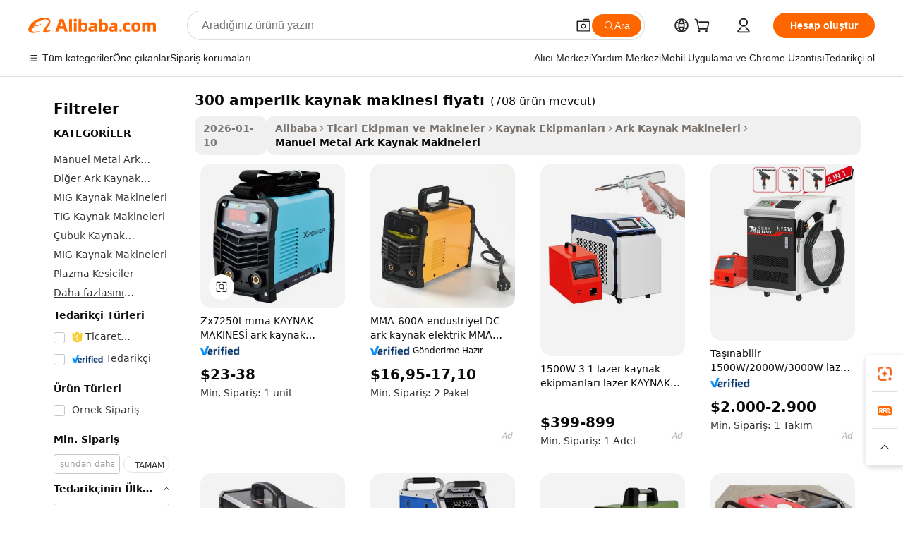

--- FILE ---
content_type: text/html;charset=UTF-8
request_url: https://turkish.alibaba.com/g/welding-machine-300-amp-price.html
body_size: 179989
content:

<!-- screen_content -->

    <!-- tangram:5410 begin-->
    <!-- tangram:529998 begin-->
    
<!DOCTYPE html>
<html lang="tr" dir="ltr">
  <head>
        <script>
      window.__BB = {
        scene: window.__bb_scene || 'traffic-free-goods'
      };
      window.__BB.BB_CWV_IGNORE = {
          lcp_element: ['#icbu-buyer-pc-top-banner'],
          lcp_url: [],
        };
      window._timing = {}
      window._timing.first_start = Date.now();
      window.needLoginInspiration = Boolean(false);
      // 变量用于标记页面首次可见时间
      let firstVisibleTime = null;
      if (typeof document.hidden !== 'undefined') {
        // 页面首次加载时直接统计
        if (!document.hidden) {
          firstVisibleTime = Date.now();
          window.__BB_timex = 1
        } else {
          // 页面不可见时监听 visibilitychange 事件
          document.addEventListener('visibilitychange', () => {
            if (!document.hidden) {
              firstVisibleTime = Date.now();
              window.__BB_timex = firstVisibleTime - window.performance.timing.navigationStart
              window.__BB.firstVisibleTime = window.__BB_timex
              console.log("Page became visible after "+ window.__BB_timex + " ms");
            }
          }, { once: true });  // 确保只触发一次
        }
      } else {
        console.warn('Page Visibility API is not supported in this browser.');
      }
    </script>
        <meta name="data-spm" content="a2700">
        <meta name="aplus-xplug" content="NONE">
        <meta name="aplus-icbu-disable-umid" content="1">
        <meta name="google-translate-customization" content="9de59014edaf3b99-22e1cf3b5ca21786-g00bb439a5e9e5f8f-f">
    <meta name="yandex-verification" content="25a76ba8e4443bb3" />
    <meta name="msvalidate.01" content="E3FBF0E89B724C30844BF17C59608E8F" />
    <meta name="viewport" content="width=device-width, initial-scale=1.0, maximum-scale=5.0, user-scalable=yes">
        <link rel="preconnect" href="https://s.alicdn.com/" crossorigin>
    <link rel="dns-prefetch" href="https://s.alicdn.com">
                        <link rel="preload" href="https://s.alicdn.com/@g/alilog/??aplus_plugin_icbufront/index.js,mlog/aplus_v2.js" as="script">
        <link rel="preload" href="https://s.alicdn.com/@img/imgextra/i2/O1CN0153JdbU26g4bILVOyC_!!6000000007690-2-tps-418-58.png" as="image">
        <script>
            window.__APLUS_ABRATE__ = {
        perf_group: 'base64cached',
        scene: "traffic-free-goods",
      };
    </script>
    <meta name="aplus-mmstat-timeout" content="15000">
        <meta content="text/html; charset=utf-8" http-equiv="Content-Type">
          <title>Kaynak Makinesi 300 Amp Fiyatı - Dayanıklı ve Verimli Aletler</title>
      <meta name="keywords" content="laser welding machine,welding machine,handheld laser welding machine">
      <meta name="description" content="En iyi tedarikçilerden güvenilir kaynak makinesi 300 amp fiyatı bulun. Koleksiyonumuz invertör ark kaynak makinelerini, taşınabilir modelleri ve daha fazlasını içerir. Metal işleri için mükemmeldir.">
            <meta name="pagetiming-rate" content="9">
      <meta name="pagetiming-resource-rate" content="4">
                    <link rel="canonical" href="https://turkish.alibaba.com/g/welding-machine-300-amp-price.html">
                              <link rel="alternate" hreflang="fr" href="https://french.alibaba.com/g/welding-machine-300-amp-price.html">
                  <link rel="alternate" hreflang="de" href="https://german.alibaba.com/g/welding-machine-300-amp-price.html">
                  <link rel="alternate" hreflang="pt" href="https://portuguese.alibaba.com/g/welding-machine-300-amp-price.html">
                  <link rel="alternate" hreflang="it" href="https://italian.alibaba.com/g/welding-machine-300-amp-price.html">
                  <link rel="alternate" hreflang="es" href="https://spanish.alibaba.com/g/welding-machine-300-amp-price.html">
                  <link rel="alternate" hreflang="ru" href="https://russian.alibaba.com/g/welding-machine-300-amp-price.html">
                  <link rel="alternate" hreflang="ko" href="https://korean.alibaba.com/g/welding-machine-300-amp-price.html">
                  <link rel="alternate" hreflang="ar" href="https://arabic.alibaba.com/g/welding-machine-300-amp-price.html">
                  <link rel="alternate" hreflang="ja" href="https://japanese.alibaba.com/g/welding-machine-300-amp-price.html">
                  <link rel="alternate" hreflang="tr" href="https://turkish.alibaba.com/g/welding-machine-300-amp-price.html">
                  <link rel="alternate" hreflang="th" href="https://thai.alibaba.com/g/welding-machine-300-amp-price.html">
                  <link rel="alternate" hreflang="vi" href="https://vietnamese.alibaba.com/g/welding-machine-300-amp-price.html">
                  <link rel="alternate" hreflang="nl" href="https://dutch.alibaba.com/g/welding-machine-300-amp-price.html">
                  <link rel="alternate" hreflang="he" href="https://hebrew.alibaba.com/g/welding-machine-300-amp-price.html">
                  <link rel="alternate" hreflang="id" href="https://indonesian.alibaba.com/g/welding-machine-300-amp-price.html">
                  <link rel="alternate" hreflang="hi" href="https://hindi.alibaba.com/g/welding-machine-300-amp-price.html">
                  <link rel="alternate" hreflang="en" href="https://www.alibaba.com/showroom/welding-machine-300-amp-price.html">
                  <link rel="alternate" hreflang="zh" href="https://chinese.alibaba.com/g/welding-machine-300-amp-price.html">
                  <link rel="alternate" hreflang="x-default" href="https://www.alibaba.com/showroom/welding-machine-300-amp-price.html">
                                        <script>
      // Aplus 配置自动打点
      var queue = window.goldlog_queue || (window.goldlog_queue = []);
      var tags = ["button", "a", "div", "span", "i", "svg", "input", "li", "tr"];
      queue.push(
        {
          action: 'goldlog.appendMetaInfo',
          arguments: [
            'aplus-auto-exp',
            [
              {
                logkey: '/sc.ug_msite.new_product_exp',
                cssSelector: '[data-spm-exp]',
                props: ["data-spm-exp"],
              },
              {
                logkey: '/sc.ug_pc.seolist_product_exp',
                cssSelector: '.traffic-card-gallery',
                props: ["data-spm-exp"],
              }
            ]
          ]
        }
      )
      queue.push({
        action: 'goldlog.setMetaInfo',
        arguments: ['aplus-auto-clk', JSON.stringify(tags.map(tag =>({
          "logkey": "/sc.ug_msite.new_product_clk",
          tag,
          "filter": "data-spm-clk",
          "props": ["data-spm-clk"]
        })))],
      });
    </script>
  </head>
  <div id="icbu-header"><div id="the-new-header" data-version="4.4.0" data-tnh-auto-exp="tnh-expose" data-scenes="search-products" style="position: relative;background-color: #fff;border-bottom: 1px solid #ddd;box-sizing: border-box; font-family:Inter,SF Pro Text,Roboto,Helvetica Neue,Helvetica,Tahoma,Arial,PingFang SC,Microsoft YaHei;"><div style="display: flex;align-items:center;height: 72px;min-width: 1200px;max-width: 1580px;margin: 0 auto;padding: 0 40px;box-sizing: border-box;"><img style="height: 29px; width: 209px;" src="https://s.alicdn.com/@img/imgextra/i2/O1CN0153JdbU26g4bILVOyC_!!6000000007690-2-tps-418-58.png" alt="" /></div><div style="min-width: 1200px;max-width: 1580px;margin: 0 auto;overflow: hidden;font-size: 14px;display: flex;justify-content: space-between;padding: 0 40px;box-sizing: border-box;"><div style="display: flex; align-items: center; justify-content: space-between"><div style="position: relative; height: 36px; padding: 0 28px 0 20px">All categories</div><div style="position: relative; height: 36px; padding-right: 28px">Featured selections</div><div style="position: relative; height: 36px">Trade Assurance</div></div><div style="display: flex; align-items: center; justify-content: space-between"><div style="position: relative; height: 36px; padding-right: 28px">Buyer Central</div><div style="position: relative; height: 36px; padding-right: 28px">Help Center</div><div style="position: relative; height: 36px; padding-right: 28px">Get the app</div><div style="position: relative; height: 36px">Become a supplier</div></div></div></div></div></div>
  <body data-spm="7724857" style="min-height: calc(100vh + 1px)"><script 
id="beacon-aplus"   
src="//s.alicdn.com/@g/alilog/??aplus_plugin_icbufront/index.js,mlog/aplus_v2.js"
exparams="aplus=async&userid=&aplus&ali_beacon_id=&ali_apache_id=&ali_apache_track=&ali_apache_tracktmp=&eagleeye_traceid=2101f48217684878081877265e11c6&ip=18%2e222%2e212%2e113&dmtrack_c={ali%5fresin%5ftrace%3dse%5frst%3dnull%7csp%5fviewtype%3dY%7cset%3d3%7cser%3d1007%7cpageId%3dbde2bfeef7d74ce0b0e8d389002ff010%7cm%5fpageid%3dnull%7cpvmi%3d3f88a00fe4ab453c82791dada573ff2f%7csek%5fsepd%3d300%2bamperlik%2bkaynak%2bmakinesi%2bfiyat%25C4%25B1%7csek%3dwelding%2bmachine%2b300%2bamp%2bprice%7cse%5fpn%3d1%7cp4pid%3d4a6a4101%2d9e13%2d46dc%2da2ed%2d47ecc24a323e%7csclkid%3dnull%7cforecast%5fpost%5fcate%3dnull%7cseo%5fnew%5fuser%5fflag%3dfalse%7ccategoryId%3d201148204%7cseo%5fsearch%5fmodel%5fupgrade%5fv2%3d2025070801%7cseo%5fmodule%5fcard%5f20240624%3d202406242%7clong%5ftext%5fgoogle%5ftranslate%5fv2%3d2407142%7cseo%5fcontent%5ftd%5fbottom%5ftext%5fupdate%5fkey%3d2025070801%7cseo%5fsearch%5fmodel%5fupgrade%5fv3%3d2025072201%7cdamo%5falt%5freplace%3d2485818%7cseo%5fsearch%5fmodel%5fmulti%5fupgrade%5fv3%3d2025081101%7cwap%5fcross%3d2007659%7cwap%5fcs%5faction%3d2005494%7cAPP%5fVisitor%5fActive%3d26705%7cseo%5fshowroom%5fgoods%5fmix%3d2005244%7cseo%5fdefault%5fcached%5flong%5ftext%5ffrom%5fnew%5fkeyword%5fstep%3d2024122502%7cshowroom%5fgeneral%5ftemplate%3d2005292%7cshowroom%5freview%3d20230308%7cwap%5fcs%5ftext%3dnull%7cstructured%5fdata%3d2025052702%7cseo%5fmulti%5fstyle%5ftext%5fupdate%3d2511182%7cpc%5fnew%5fheader%3dnull%7cseo%5fmeta%5fcate%5ftemplate%5fv1%3d2025042401%7cseo%5fmeta%5ftd%5fsearch%5fkeyword%5fstep%5fv1%3d2025040999%7cseo%5fshowroom%5fbiz%5fbabablog%3d1%7cshowroom%5fft%5flong%5ftext%5fbaks%3d80802%7cseo%5ffirstcache%3d2025121601%7cAPP%5fGrowing%5fBuyer%5fHigh%5fIntent%5fActive%3d25488%7cshowroom%5fpc%5fv2019%3d2104%7cAPP%5fProspecting%5fBuyer%3d26712%7ccache%5fcontrol%3dnull%7cAPP%5fChurned%5fCore%5fBuyer%3d25463%7cseo%5fdefault%5fcached%5flong%5ftext%5fstep%3d24110802%7camp%5flighthouse%5fscore%5fimage%3d19657%7cseo%5fft%5ftranslate%5fgemini%3d25012003%7cwap%5fnode%5fssr%3d2015725%7cdataphant%5fopen%3d27030%7clongtext%5fmulti%5fstyle%5fexpand%5frussian%3d2510142%7cseo%5flongtext%5fgoogle%5fdata%5fsection%3d25021702%7cindustry%5fpopular%5ffloor%3dnull%7cwap%5fad%5fgoods%5fproduct%5finterval%3dnull%7cseo%5fgoods%5fbootom%5fwholesale%5flink%3d2486162%7cseo%5fmiddle%5fwholesale%5flink%3d2486164%7cseo%5fkeyword%5faatest%3d10%7cft%5flong%5ftext%5fenpand%5fstep2%3d121602%7cseo%5fft%5flongtext%5fexpand%5fstep3%3d25012102%7cseo%5fwap%5fheadercard%3d2006288%7cAPP%5fChurned%5fInactive%5fVisitor%3d25497%7cAPP%5fGrowing%5fBuyer%5fHigh%5fIntent%5fInactive%3d25484%7cseo%5fmeta%5ftd%5fmulti%5fkey%3d2025061801%7ctop%5frecommend%5f20250120%3d202501201%7clongtext%5fmulti%5fstyle%5fexpand%5ffrench%5fcopy%3d25091802%7clongtext%5fmulti%5fstyle%5fexpand%5ffrench%5fcopy%5fcopy%3d25092502%7clong%5ftext%5fpaa%3d2020801%7cseo%5ffloor%5fexp%3dnull%7cseo%5fshowroom%5falgo%5flink%3d17764%7cseo%5fmeta%5ftd%5faib%5fgeneral%5fkey%3d2025091901%7ccountry%5findustry%3d202311033%7cpc%5ffree%5fswitchtosearch%3d2020529%7cshowroom%5fft%5flong%5ftext%5fenpand%5fstep1%3d101102%7cseo%5fshowroom%5fnorel%3dnull%7cplp%5fstyle%5f25%5fpc%3d202505222%7cseo%5fggs%5flayer%3d10011%7cquery%5fmutil%5flang%5ftranslate%3d2025060300%7cAPP%5fChurned%5fBuyer%3d25466%7cstream%5frender%5fperf%5fopt%3d2309181%7cwap%5fgoods%3d2007383%7cseo%5fshowroom%5fsimilar%5f20240614%3d202406142%7cchinese%5fopen%3d6307%7cquery%5fgpt%5ftranslate%3d20240820%7cad%5fproduct%5finterval%3dnull%7camp%5fto%5fpwa%3d2007359%7cplp%5faib%5fmulti%5fai%5fmeta%3d20250401%7cwap%5fsupplier%5fcontent%3dnull%7cpc%5ffree%5frefactoring%3d20220315%7cAPP%5fGrowing%5fBuyer%5fInactive%3d25476%7csso%5foem%5ffloor%3dnull%7cseo%5fpc%5fnew%5fview%5f20240807%3d202408072%7cseo%5fbottom%5ftext%5fentity%5fkey%5fcopy%3d2025062400%7cstream%5frender%3d433763%7cseo%5fmodule%5fcard%5f20240424%3d202404241%7cseo%5ftitle%5freplace%5f20191226%3d5841%7clongtext%5fmulti%5fstyle%5fexpand%3d25090802%7cgoogleweblight%3d6516%7clighthouse%5fbase64%3d2005760%7cAPP%5fProspecting%5fBuyer%5fActive%3d26719%7cad%5fgoods%5fproduct%5finterval%3dnull%7cseo%5fbottom%5fdeep%5fextend%5fkw%5fkey%3d2025071101%7clongtext%5fmulti%5fstyle%5fexpand%5fturkish%3d25102801%7cilink%5fuv%3d20240911%7cwap%5flist%5fwakeup%3d2005832%7ctpp%5fcrosslink%5fpc%3d20205311%7cseo%5ftop%5fbooth%3d18501%7cAPP%5fGrowing%5fBuyer%5fLess%5fActive%3d25472%7cseo%5fsearch%5fmodel%5fupgrade%5frank%3d2025092401%7cgoodslayer%3d7977%7cft%5flong%5ftext%5ftranslate%5fexpand%5fstep1%3d24110802%7cseo%5fheaderstyle%5ftraffic%5fkey%5fv1%3d2025072100%7ccrosslink%5fswitch%3d2008141%7cp4p%5foutline%3d20240328%7cseo%5fmeta%5ftd%5faib%5fv2%5fkey%3d2025091800%7crts%5fmulti%3d2008404%7cAPP%5fVisitor%5fLess%5fActive%3d26698%7cplp%5fstyle%5f25%3d202505192%7ccdn%5fvm%3d2007368%7cwap%5fad%5fproduct%5finterval%3dnull%7cseo%5fsearch%5fmodel%5fmulti%5fupgrade%5frank%3d2025092401%7cpc%5fcard%5fshare%3d2025081201%7cAPP%5fGrowing%5fBuyer%5fHigh%5fIntent%5fLess%5fActive%3d25480%7cgoods%5ftitle%5fsubstitute%3d9618%7cwap%5fscreen%5fexp%3d2025081400%7creact%5fheader%5ftest%3d202502182%7cpc%5fcs%5fcolor%3dnull%7cshowroom%5fft%5flong%5ftext%5ftest%3d72502%7cone%5ftap%5flogin%5fABTest%3d202308153%7cseo%5fhyh%5fshow%5ftags%3d9867%7cplp%5fstructured%5fdata%3d2508182%7cguide%5fdelete%3d2008526%7cseo%5findustry%5ftemplate%3dnull%7cseo%5fmeta%5ftd%5fmulti%5fes%5fkey%3d2025073101%7cseo%5fshowroom%5fdata%5fmix%3d19888%7csso%5ftop%5franking%5ffloor%3d20031%7cseo%5ftd%5fdeep%5fupgrade%5fkey%5fv3%3d2025081101%7cwap%5fue%5fone%3d2025111401%7cshowroom%5fto%5frts%5flink%3d2008480%7ccountrysearch%5ftest%3dnull%7cseo%5fplp%5fdate%5fv2%3d2025102702%7cchannel%5famp%5fto%5fpwa%3d2008435%7cseo%5fmulti%5fstyles%5flong%5ftext%3d2503172%7cseo%5fmeta%5ftext%5fmutli%5fcate%5ftemplate%5fv1%3d2025080801%7cseo%5fdefault%5fcached%5fmutil%5flong%5ftext%5fstep%3d24110436%7cseo%5faction%5fpoint%5ftype%3d22823%7cseo%5faib%5ftd%5flaunch%5f20240828%5fcopy%3d202408282%7cseo%5fshowroom%5fwholesale%5flink%3dnull%7cseo%5fperf%5fimprove%3d2023999%7cseo%5fwap%5flist%5fbounce%5f01%3d2063%7cseo%5fwap%5flist%5fbounce%5f02%3d2128%7cAPP%5fGrowing%5fBuyer%5fActive%3d25492%7cvideolayer%3dnull%7cvideo%5fplay%3d2006036%7cAPP%5fChurned%5fMember%5fInactive%3d25501%7cseo%5fgoogle%5fnew%5fstruct%3d438326%7ctpp%5ftrace%3dseoKeyword%2dseoKeyword%5fv3%2dbase%2dORIGINAL}&pageid=12ded4712101dffc1768487808&hn=ensearchweb033001223252%2erg%2dus%2deast%2eus44&asid=AQAAAACA+2hpER4EDgAAAABne3Cjge3e9A==&treq=&tres=" async>
</script>
            <style>body{background-color:white;}.no-scrollbar.il-sticky.il-top-0.il-max-h-\[100vh\].il-w-\[200px\].il-flex-shrink-0.il-flex-grow-0.il-overflow-y-scroll{background-color:#FFF;padding-left:12px}</style>
                    <!-- tangram:530006 begin-->
<!--  -->
 <style>
   @keyframes il-spin {
     to {
       transform: rotate(360deg);
     }
   }
   @keyframes il-pulse {
     50% {
       opacity: 0.5;
     }
   }
   .traffic-card-gallery {display: flex;position: relative;flex-direction: column;justify-content: flex-start;border-radius: 0.5rem;background-color: #fff;padding: 0.5rem 0.5rem 1rem;overflow: hidden;font-size: 0.75rem;line-height: 1rem;}
   .traffic-card-list {display: flex;position: relative;flex-direction: row;justify-content: flex-start;border-bottom-width: 1px;background-color: #fff;padding: 1rem;height: 292px;overflow: hidden;font-size: 0.75rem;line-height: 1rem;}
   .product-price {
     b {
       font-size: 22px;
     }
   }
   .skel-loading {
       animation: il-pulse 2s cubic-bezier(0.4, 0, 0.6, 1) infinite;background-color: hsl(60, 4.8%, 95.9%);
   }
 </style>
<div id="first-cached-card">
  <div style="box-sizing:border-box;display: flex;position: absolute;left: 0;right: 0;margin: 0 auto;z-index: 1;min-width: 1200px;max-width: 1580px;padding: 0.75rem 3.25rem 0;pointer-events: none;">
    <!--页面左侧区域-->
    <div style="width: 200px;padding-top: 1rem;padding-left:12px; background-color: #fff;border-radius: 0.25rem">
      <div class="skel-loading" style="height: 1.5rem;width: 50%;border-radius: 0.25rem;"></div>
      <div style="margin-top: 1rem;margin-bottom: 1rem;">
        <div class="skel-loading" style="height: 1rem;width: calc(100% * 5 / 6);"></div>
        <div
          class="skel-loading"
          style="margin-top: 1rem;height: 1rem;width: calc(100% * 8 / 12);"
        ></div>
        <div class="skel-loading" style="margin-top: 1rem;height: 1rem;width: 75%;"></div>
        <div
          class="skel-loading"
          style="margin-top: 1rem;height: 1rem;width: calc(100% * 7 / 12);"
        ></div>
      </div>
      <div class="skel-loading" style="height: 1.5rem;width: 50%;border-radius: 0.25rem;"></div>
      <div style="margin-top: 1rem;margin-bottom: 1rem;">
        <div class="skel-loading" style="height: 1rem;width: calc(100% * 5 / 6);"></div>
        <div
          class="skel-loading"
          style="margin-top: 1rem;height: 1rem;width: calc(100% * 8 / 12);"
        ></div>
        <div class="skel-loading" style="margin-top: 1rem;height: 1rem;width: 75%;"></div>
        <div
          class="skel-loading"
          style="margin-top: 1rem;height: 1rem;width: calc(100% * 7 / 12);"
        ></div>
      </div>
      <div class="skel-loading" style="height: 1.5rem;width: 50%;border-radius: 0.25rem;"></div>
      <div style="margin-top: 1rem;margin-bottom: 1rem;">
        <div class="skel-loading" style="height: 1rem;width: calc(100% * 5 / 6);"></div>
        <div
          class="skel-loading"
          style="margin-top: 1rem;height: 1rem;width: calc(100% * 8 / 12);"
        ></div>
        <div class="skel-loading" style="margin-top: 1rem;height: 1rem;width: 75%;"></div>
        <div
          class="skel-loading"
          style="margin-top: 1rem;height: 1rem;width: calc(100% * 7 / 12);"
        ></div>
      </div>
      <div class="skel-loading" style="height: 1.5rem;width: 50%;border-radius: 0.25rem;"></div>
      <div style="margin-top: 1rem;margin-bottom: 1rem;">
        <div class="skel-loading" style="height: 1rem;width: calc(100% * 5 / 6);"></div>
        <div
          class="skel-loading"
          style="margin-top: 1rem;height: 1rem;width: calc(100% * 8 / 12);"
        ></div>
        <div class="skel-loading" style="margin-top: 1rem;height: 1rem;width: 75%;"></div>
        <div
          class="skel-loading"
          style="margin-top: 1rem;height: 1rem;width: calc(100% * 7 / 12);"
        ></div>
      </div>
      <div class="skel-loading" style="height: 1.5rem;width: 50%;border-radius: 0.25rem;"></div>
      <div style="margin-top: 1rem;margin-bottom: 1rem;">
        <div class="skel-loading" style="height: 1rem;width: calc(100% * 5 / 6);"></div>
        <div
          class="skel-loading"
          style="margin-top: 1rem;height: 1rem;width: calc(100% * 8 / 12);"
        ></div>
        <div class="skel-loading" style="margin-top: 1rem;height: 1rem;width: 75%;"></div>
        <div
          class="skel-loading"
          style="margin-top: 1rem;height: 1rem;width: calc(100% * 7 / 12);"
        ></div>
      </div>
      <div class="skel-loading" style="height: 1.5rem;width: 50%;border-radius: 0.25rem;"></div>
      <div style="margin-top: 1rem;margin-bottom: 1rem;">
        <div class="skel-loading" style="height: 1rem;width: calc(100% * 5 / 6);"></div>
        <div
          class="skel-loading"
          style="margin-top: 1rem;height: 1rem;width: calc(100% * 8 / 12);"
        ></div>
        <div class="skel-loading" style="margin-top: 1rem;height: 1rem;width: 75%;"></div>
        <div
          class="skel-loading"
          style="margin-top: 1rem;height: 1rem;width: calc(100% * 7 / 12);"
        ></div>
      </div>
    </div>
    <!--页面主体区域-->
    <div style="flex: 1 1 0%; overflow: hidden;padding: 0.5rem 0.5rem 0.5rem 1.5rem">
      <div style="height: 1.25rem;margin-bottom: 1rem;"></div>
      <!-- keywords -->
      <div style="margin-bottom: 1rem;height: 1.75rem;font-weight: 700;font-size: 1.25rem;line-height: 1.75rem;"></div>
      <!-- longtext -->
            <div style="width: calc(25% - 0.9rem);pointer-events: auto">
        <div class="traffic-card-gallery">
          <!-- ProductImage -->
          <a href="//www.alibaba.com/product-detail/Zx7250t-Mma-Welding-Machine-Arc-Welder_1600121318701.html?from=SEO" target="_blank" style="position: relative;margin-bottom: 0.5rem;aspect-ratio: 1;overflow: hidden;border-radius: 0.5rem;">
            <div style="display: flex; overflow: hidden">
              <div style="position: relative;margin: 0;width: 100%;min-width: 0;flex-shrink: 0;flex-grow: 0;flex-basis: 100%;padding: 0;">
                <img style="position: relative; aspect-ratio: 1; width: 100%" src="[data-uri]" loading="eager" />
                <div style="position: absolute;left: 0;bottom: 0;right: 0;top: 0;background-color: #000;opacity: 0.05;"></div>
              </div>
            </div>
          </a>
          <div style="display: flex;flex: 1 1 0%;flex-direction: column;justify-content: space-between;">
            <div>
              <a class="skel-loading" style="margin-top: 0.5rem;display:inline-block;width:100%;height:1rem;" href="//www.alibaba.com/product-detail/Zx7250t-Mma-Welding-Machine-Arc-Welder_1600121318701.html" target="_blank"></a>
              <a class="skel-loading" style="margin-top: 0.125rem;display:inline-block;width:100%;height:1rem;" href="//www.alibaba.com/product-detail/Zx7250t-Mma-Welding-Machine-Arc-Welder_1600121318701.html" target="_blank"></a>
              <div class="skel-loading" style="margin-top: 0.25rem;height:1.625rem;width:75%"></div>
              <div class="skel-loading" style="margin-top: 0.5rem;height: 1rem;width:50%"></div>
              <div class="skel-loading" style="margin-top:0.25rem;height:1rem;width:25%"></div>
            </div>
          </div>

        </div>
      </div>

    </div>
  </div>
</div>
<!-- tangram:530006 end-->
            <style>
.component-left-filter-callback{display:flex;position:relative;margin-top:10px;height:1200px}.component-left-filter-callback img{width:200px}.component-left-filter-callback i{position:absolute;top:5%;left:50%}.related-search-wrapper{padding:.5rem;--tw-bg-opacity: 1;background-color:#fff;background-color:rgba(255,255,255,var(--tw-bg-opacity, 1));border-width:1px;border-color:var(--input)}.related-search-wrapper .related-search-box{margin:12px 16px}.related-search-wrapper .related-search-box .related-search-title{display:inline;float:start;color:#666;word-wrap:break-word;margin-right:12px;width:13%}.related-search-wrapper .related-search-box .related-search-content{display:flex;flex-wrap:wrap}.related-search-wrapper .related-search-box .related-search-content .related-search-link{margin-right:12px;width:23%;overflow:hidden;color:#666;text-overflow:ellipsis;white-space:nowrap}.product-title img{margin-right:.5rem;display:inline-block;height:1rem;vertical-align:sub}.product-price b{font-size:22px}.similar-icon{position:absolute;bottom:12px;z-index:2;right:12px}.rfq-card{display:inline-block;position:relative;box-sizing:border-box;margin-bottom:36px}.rfq-card .rfq-card-content{display:flex;position:relative;flex-direction:column;align-items:flex-start;background-size:cover;background-color:#fff;padding:12px;width:100%;height:100%}.rfq-card .rfq-card-content .rfq-card-icon{margin-top:50px}.rfq-card .rfq-card-content .rfq-card-icon img{width:45px}.rfq-card .rfq-card-content .rfq-card-top-title{margin-top:14px;color:#222;font-weight:400;font-size:16px}.rfq-card .rfq-card-content .rfq-card-title{margin-top:24px;color:#333;font-weight:800;font-size:20px}.rfq-card .rfq-card-content .rfq-card-input-box{margin-top:24px;width:100%}.rfq-card .rfq-card-content .rfq-card-input-box textarea{box-sizing:border-box;border:1px solid #ddd;border-radius:4px;background-color:#fff;padding:9px 12px;width:100%;height:88px;resize:none;color:#666;font-weight:400;font-size:13px;font-family:inherit}.rfq-card .rfq-card-content .rfq-card-button{margin-top:24px;border:1px solid #666;border-radius:16px;background-color:#fff;width:67%;color:#000;font-weight:700;font-size:14px;line-height:30px;text-align:center}[data-modulename^=ProductList-] div{contain-intrinsic-size:auto 500px}.traffic-card-gallery:hover{--tw-shadow: 0px 2px 6px 2px rgba(0,0,0,.12157);--tw-shadow-colored: 0px 2px 6px 2px var(--tw-shadow-color);box-shadow:0 0 #0000,0 0 #0000,0 2px 6px 2px #0000001f;box-shadow:var(--tw-ring-offset-shadow, 0 0 rgba(0,0,0,0)),var(--tw-ring-shadow, 0 0 rgba(0,0,0,0)),var(--tw-shadow);z-index:10}.traffic-card-gallery{position:relative;display:flex;flex-direction:column;justify-content:flex-start;overflow:hidden;border-radius:.75rem;--tw-bg-opacity: 1;background-color:#fff;background-color:rgba(255,255,255,var(--tw-bg-opacity, 1));padding:.5rem;font-size:.75rem;line-height:1rem}.traffic-card-list{position:relative;display:flex;height:292px;flex-direction:row;justify-content:flex-start;overflow:hidden;border-bottom-width:1px;--tw-bg-opacity: 1;background-color:#fff;background-color:rgba(255,255,255,var(--tw-bg-opacity, 1));padding:1rem;font-size:.75rem;line-height:1rem}.traffic-card-g-industry:hover{--tw-shadow: 0 0 10px rgba(0,0,0,.1);--tw-shadow-colored: 0 0 10px var(--tw-shadow-color);box-shadow:0 0 #0000,0 0 #0000,0 0 10px #0000001a;box-shadow:var(--tw-ring-offset-shadow, 0 0 rgba(0,0,0,0)),var(--tw-ring-shadow, 0 0 rgba(0,0,0,0)),var(--tw-shadow)}.traffic-card-g-industry{position:relative;border-radius:var(--radius);--tw-bg-opacity: 1;background-color:#fff;background-color:rgba(255,255,255,var(--tw-bg-opacity, 1));padding:1.25rem .75rem .75rem;font-size:.875rem;line-height:1.25rem}.module-filter-section-wrapper{max-height:none!important;overflow-x:hidden}*,:before,:after{--tw-border-spacing-x: 0;--tw-border-spacing-y: 0;--tw-translate-x: 0;--tw-translate-y: 0;--tw-rotate: 0;--tw-skew-x: 0;--tw-skew-y: 0;--tw-scale-x: 1;--tw-scale-y: 1;--tw-pan-x: ;--tw-pan-y: ;--tw-pinch-zoom: ;--tw-scroll-snap-strictness: proximity;--tw-gradient-from-position: ;--tw-gradient-via-position: ;--tw-gradient-to-position: ;--tw-ordinal: ;--tw-slashed-zero: ;--tw-numeric-figure: ;--tw-numeric-spacing: ;--tw-numeric-fraction: ;--tw-ring-inset: ;--tw-ring-offset-width: 0px;--tw-ring-offset-color: #fff;--tw-ring-color: rgba(59, 130, 246, .5);--tw-ring-offset-shadow: 0 0 rgba(0,0,0,0);--tw-ring-shadow: 0 0 rgba(0,0,0,0);--tw-shadow: 0 0 rgba(0,0,0,0);--tw-shadow-colored: 0 0 rgba(0,0,0,0);--tw-blur: ;--tw-brightness: ;--tw-contrast: ;--tw-grayscale: ;--tw-hue-rotate: ;--tw-invert: ;--tw-saturate: ;--tw-sepia: ;--tw-drop-shadow: ;--tw-backdrop-blur: ;--tw-backdrop-brightness: ;--tw-backdrop-contrast: ;--tw-backdrop-grayscale: ;--tw-backdrop-hue-rotate: ;--tw-backdrop-invert: ;--tw-backdrop-opacity: ;--tw-backdrop-saturate: ;--tw-backdrop-sepia: ;--tw-contain-size: ;--tw-contain-layout: ;--tw-contain-paint: ;--tw-contain-style: }::backdrop{--tw-border-spacing-x: 0;--tw-border-spacing-y: 0;--tw-translate-x: 0;--tw-translate-y: 0;--tw-rotate: 0;--tw-skew-x: 0;--tw-skew-y: 0;--tw-scale-x: 1;--tw-scale-y: 1;--tw-pan-x: ;--tw-pan-y: ;--tw-pinch-zoom: ;--tw-scroll-snap-strictness: proximity;--tw-gradient-from-position: ;--tw-gradient-via-position: ;--tw-gradient-to-position: ;--tw-ordinal: ;--tw-slashed-zero: ;--tw-numeric-figure: ;--tw-numeric-spacing: ;--tw-numeric-fraction: ;--tw-ring-inset: ;--tw-ring-offset-width: 0px;--tw-ring-offset-color: #fff;--tw-ring-color: rgba(59, 130, 246, .5);--tw-ring-offset-shadow: 0 0 rgba(0,0,0,0);--tw-ring-shadow: 0 0 rgba(0,0,0,0);--tw-shadow: 0 0 rgba(0,0,0,0);--tw-shadow-colored: 0 0 rgba(0,0,0,0);--tw-blur: ;--tw-brightness: ;--tw-contrast: ;--tw-grayscale: ;--tw-hue-rotate: ;--tw-invert: ;--tw-saturate: ;--tw-sepia: ;--tw-drop-shadow: ;--tw-backdrop-blur: ;--tw-backdrop-brightness: ;--tw-backdrop-contrast: ;--tw-backdrop-grayscale: ;--tw-backdrop-hue-rotate: ;--tw-backdrop-invert: ;--tw-backdrop-opacity: ;--tw-backdrop-saturate: ;--tw-backdrop-sepia: ;--tw-contain-size: ;--tw-contain-layout: ;--tw-contain-paint: ;--tw-contain-style: }*,:before,:after{box-sizing:border-box;border-width:0;border-style:solid;border-color:#e5e7eb}:before,:after{--tw-content: ""}html,:host{line-height:1.5;-webkit-text-size-adjust:100%;-moz-tab-size:4;-o-tab-size:4;tab-size:4;font-family:ui-sans-serif,system-ui,-apple-system,Segoe UI,Roboto,Ubuntu,Cantarell,Noto Sans,sans-serif,"Apple Color Emoji","Segoe UI Emoji",Segoe UI Symbol,"Noto Color Emoji";font-feature-settings:normal;font-variation-settings:normal;-webkit-tap-highlight-color:transparent}body{margin:0;line-height:inherit}hr{height:0;color:inherit;border-top-width:1px}abbr:where([title]){text-decoration:underline;-webkit-text-decoration:underline dotted;text-decoration:underline dotted}h1,h2,h3,h4,h5,h6{font-size:inherit;font-weight:inherit}a{color:inherit;text-decoration:inherit}b,strong{font-weight:bolder}code,kbd,samp,pre{font-family:ui-monospace,SFMono-Regular,Menlo,Monaco,Consolas,Liberation Mono,Courier New,monospace;font-feature-settings:normal;font-variation-settings:normal;font-size:1em}small{font-size:80%}sub,sup{font-size:75%;line-height:0;position:relative;vertical-align:baseline}sub{bottom:-.25em}sup{top:-.5em}table{text-indent:0;border-color:inherit;border-collapse:collapse}button,input,optgroup,select,textarea{font-family:inherit;font-feature-settings:inherit;font-variation-settings:inherit;font-size:100%;font-weight:inherit;line-height:inherit;letter-spacing:inherit;color:inherit;margin:0;padding:0}button,select{text-transform:none}button,input:where([type=button]),input:where([type=reset]),input:where([type=submit]){-webkit-appearance:button;background-color:transparent;background-image:none}:-moz-focusring{outline:auto}:-moz-ui-invalid{box-shadow:none}progress{vertical-align:baseline}::-webkit-inner-spin-button,::-webkit-outer-spin-button{height:auto}[type=search]{-webkit-appearance:textfield;outline-offset:-2px}::-webkit-search-decoration{-webkit-appearance:none}::-webkit-file-upload-button{-webkit-appearance:button;font:inherit}summary{display:list-item}blockquote,dl,dd,h1,h2,h3,h4,h5,h6,hr,figure,p,pre{margin:0}fieldset{margin:0;padding:0}legend{padding:0}ol,ul,menu{list-style:none;margin:0;padding:0}dialog{padding:0}textarea{resize:vertical}input::-moz-placeholder,textarea::-moz-placeholder{opacity:1;color:#9ca3af}input::placeholder,textarea::placeholder{opacity:1;color:#9ca3af}button,[role=button]{cursor:pointer}:disabled{cursor:default}img,svg,video,canvas,audio,iframe,embed,object{display:block;vertical-align:middle}img,video{max-width:100%;height:auto}[hidden]:where(:not([hidden=until-found])){display:none}:root{--background: hsl(0, 0%, 100%);--foreground: hsl(20, 14.3%, 4.1%);--card: hsl(0, 0%, 100%);--card-foreground: hsl(20, 14.3%, 4.1%);--popover: hsl(0, 0%, 100%);--popover-foreground: hsl(20, 14.3%, 4.1%);--primary: hsl(24, 100%, 50%);--primary-foreground: hsl(60, 9.1%, 97.8%);--secondary: hsl(60, 4.8%, 95.9%);--secondary-foreground: #333;--muted: hsl(60, 4.8%, 95.9%);--muted-foreground: hsl(25, 5.3%, 44.7%);--accent: hsl(60, 4.8%, 95.9%);--accent-foreground: hsl(24, 9.8%, 10%);--destructive: hsl(0, 84.2%, 60.2%);--destructive-foreground: hsl(60, 9.1%, 97.8%);--border: hsl(20, 5.9%, 90%);--input: hsl(20, 5.9%, 90%);--ring: hsl(24.6, 95%, 53.1%);--radius: 1rem}.dark{--background: hsl(20, 14.3%, 4.1%);--foreground: hsl(60, 9.1%, 97.8%);--card: hsl(20, 14.3%, 4.1%);--card-foreground: hsl(60, 9.1%, 97.8%);--popover: hsl(20, 14.3%, 4.1%);--popover-foreground: hsl(60, 9.1%, 97.8%);--primary: hsl(20.5, 90.2%, 48.2%);--primary-foreground: hsl(60, 9.1%, 97.8%);--secondary: hsl(12, 6.5%, 15.1%);--secondary-foreground: hsl(60, 9.1%, 97.8%);--muted: hsl(12, 6.5%, 15.1%);--muted-foreground: hsl(24, 5.4%, 63.9%);--accent: hsl(12, 6.5%, 15.1%);--accent-foreground: hsl(60, 9.1%, 97.8%);--destructive: hsl(0, 72.2%, 50.6%);--destructive-foreground: hsl(60, 9.1%, 97.8%);--border: hsl(12, 6.5%, 15.1%);--input: hsl(12, 6.5%, 15.1%);--ring: hsl(20.5, 90.2%, 48.2%)}*{border-color:#e7e5e4;border-color:var(--border)}body{background-color:#fff;background-color:var(--background);color:#0c0a09;color:var(--foreground)}.il-sr-only{position:absolute;width:1px;height:1px;padding:0;margin:-1px;overflow:hidden;clip:rect(0,0,0,0);white-space:nowrap;border-width:0}.il-invisible{visibility:hidden}.il-fixed{position:fixed}.il-absolute{position:absolute}.il-relative{position:relative}.il-sticky{position:sticky}.il-inset-0{inset:0}.il--bottom-12{bottom:-3rem}.il--top-12{top:-3rem}.il-bottom-0{bottom:0}.il-bottom-2{bottom:.5rem}.il-bottom-3{bottom:.75rem}.il-bottom-4{bottom:1rem}.il-end-0{right:0}.il-end-2{right:.5rem}.il-end-3{right:.75rem}.il-end-4{right:1rem}.il-left-0{left:0}.il-left-3{left:.75rem}.il-right-0{right:0}.il-right-2{right:.5rem}.il-right-3{right:.75rem}.il-start-0{left:0}.il-start-1\/2{left:50%}.il-start-2{left:.5rem}.il-start-3{left:.75rem}.il-start-\[50\%\]{left:50%}.il-top-0{top:0}.il-top-1\/2{top:50%}.il-top-16{top:4rem}.il-top-4{top:1rem}.il-top-\[50\%\]{top:50%}.il-z-10{z-index:10}.il-z-50{z-index:50}.il-z-\[9999\]{z-index:9999}.il-col-span-4{grid-column:span 4 / span 4}.il-m-0{margin:0}.il-m-3{margin:.75rem}.il-m-auto{margin:auto}.il-mx-auto{margin-left:auto;margin-right:auto}.il-my-3{margin-top:.75rem;margin-bottom:.75rem}.il-my-5{margin-top:1.25rem;margin-bottom:1.25rem}.il-my-auto{margin-top:auto;margin-bottom:auto}.\!il-mb-4{margin-bottom:1rem!important}.il--mt-4{margin-top:-1rem}.il-mb-0{margin-bottom:0}.il-mb-1{margin-bottom:.25rem}.il-mb-2{margin-bottom:.5rem}.il-mb-3{margin-bottom:.75rem}.il-mb-4{margin-bottom:1rem}.il-mb-5{margin-bottom:1.25rem}.il-mb-6{margin-bottom:1.5rem}.il-mb-8{margin-bottom:2rem}.il-mb-\[-0\.75rem\]{margin-bottom:-.75rem}.il-mb-\[0\.125rem\]{margin-bottom:.125rem}.il-me-1{margin-right:.25rem}.il-me-2{margin-right:.5rem}.il-me-3{margin-right:.75rem}.il-me-auto{margin-right:auto}.il-mr-1{margin-right:.25rem}.il-mr-2{margin-right:.5rem}.il-ms-1{margin-left:.25rem}.il-ms-4{margin-left:1rem}.il-ms-5{margin-left:1.25rem}.il-ms-8{margin-left:2rem}.il-ms-\[\.375rem\]{margin-left:.375rem}.il-ms-auto{margin-left:auto}.il-mt-0{margin-top:0}.il-mt-0\.5{margin-top:.125rem}.il-mt-1{margin-top:.25rem}.il-mt-2{margin-top:.5rem}.il-mt-3{margin-top:.75rem}.il-mt-4{margin-top:1rem}.il-mt-6{margin-top:1.5rem}.il-line-clamp-1{overflow:hidden;display:-webkit-box;-webkit-box-orient:vertical;-webkit-line-clamp:1}.il-line-clamp-2{overflow:hidden;display:-webkit-box;-webkit-box-orient:vertical;-webkit-line-clamp:2}.il-line-clamp-6{overflow:hidden;display:-webkit-box;-webkit-box-orient:vertical;-webkit-line-clamp:6}.il-inline-block{display:inline-block}.il-inline{display:inline}.il-flex{display:flex}.il-inline-flex{display:inline-flex}.il-grid{display:grid}.il-aspect-square{aspect-ratio:1 / 1}.il-size-5{width:1.25rem;height:1.25rem}.il-h-1{height:.25rem}.il-h-10{height:2.5rem}.il-h-11{height:2.75rem}.il-h-20{height:5rem}.il-h-24{height:6rem}.il-h-3\.5{height:.875rem}.il-h-4{height:1rem}.il-h-40{height:10rem}.il-h-6{height:1.5rem}.il-h-8{height:2rem}.il-h-9{height:2.25rem}.il-h-\[150px\]{height:150px}.il-h-\[152px\]{height:152px}.il-h-\[18\.25rem\]{height:18.25rem}.il-h-\[292px\]{height:292px}.il-h-\[600px\]{height:600px}.il-h-auto{height:auto}.il-h-fit{height:-moz-fit-content;height:fit-content}.il-h-full{height:100%}.il-h-screen{height:100vh}.il-max-h-\[100vh\]{max-height:100vh}.il-w-1\/2{width:50%}.il-w-10{width:2.5rem}.il-w-10\/12{width:83.333333%}.il-w-4{width:1rem}.il-w-6{width:1.5rem}.il-w-64{width:16rem}.il-w-7\/12{width:58.333333%}.il-w-72{width:18rem}.il-w-8{width:2rem}.il-w-8\/12{width:66.666667%}.il-w-9{width:2.25rem}.il-w-9\/12{width:75%}.il-w-\[200px\]{width:200px}.il-w-\[84px\]{width:84px}.il-w-fit{width:-moz-fit-content;width:fit-content}.il-w-full{width:100%}.il-w-screen{width:100vw}.il-min-w-0{min-width:0px}.il-min-w-3{min-width:.75rem}.il-min-w-\[1200px\]{min-width:1200px}.il-max-w-\[1000px\]{max-width:1000px}.il-max-w-\[1580px\]{max-width:1580px}.il-max-w-full{max-width:100%}.il-max-w-lg{max-width:32rem}.il-flex-1{flex:1 1 0%}.il-flex-shrink-0,.il-shrink-0{flex-shrink:0}.il-flex-grow-0,.il-grow-0{flex-grow:0}.il-basis-24{flex-basis:6rem}.il-basis-full{flex-basis:100%}.il-origin-\[--radix-tooltip-content-transform-origin\]{transform-origin:var(--radix-tooltip-content-transform-origin)}.il--translate-x-1\/2{--tw-translate-x: -50%;transform:translate(-50%,var(--tw-translate-y)) rotate(var(--tw-rotate)) skew(var(--tw-skew-x)) skewY(var(--tw-skew-y)) scaleX(var(--tw-scale-x)) scaleY(var(--tw-scale-y));transform:translate(var(--tw-translate-x),var(--tw-translate-y)) rotate(var(--tw-rotate)) skew(var(--tw-skew-x)) skewY(var(--tw-skew-y)) scaleX(var(--tw-scale-x)) scaleY(var(--tw-scale-y))}.il--translate-y-1\/2{--tw-translate-y: -50%;transform:translate(var(--tw-translate-x),-50%) rotate(var(--tw-rotate)) skew(var(--tw-skew-x)) skewY(var(--tw-skew-y)) scaleX(var(--tw-scale-x)) scaleY(var(--tw-scale-y));transform:translate(var(--tw-translate-x),var(--tw-translate-y)) rotate(var(--tw-rotate)) skew(var(--tw-skew-x)) skewY(var(--tw-skew-y)) scaleX(var(--tw-scale-x)) scaleY(var(--tw-scale-y))}.il-translate-x-\[-50\%\]{--tw-translate-x: -50%;transform:translate(-50%,var(--tw-translate-y)) rotate(var(--tw-rotate)) skew(var(--tw-skew-x)) skewY(var(--tw-skew-y)) scaleX(var(--tw-scale-x)) scaleY(var(--tw-scale-y));transform:translate(var(--tw-translate-x),var(--tw-translate-y)) rotate(var(--tw-rotate)) skew(var(--tw-skew-x)) skewY(var(--tw-skew-y)) scaleX(var(--tw-scale-x)) scaleY(var(--tw-scale-y))}.il-translate-y-\[-50\%\]{--tw-translate-y: -50%;transform:translate(var(--tw-translate-x),-50%) rotate(var(--tw-rotate)) skew(var(--tw-skew-x)) skewY(var(--tw-skew-y)) scaleX(var(--tw-scale-x)) scaleY(var(--tw-scale-y));transform:translate(var(--tw-translate-x),var(--tw-translate-y)) rotate(var(--tw-rotate)) skew(var(--tw-skew-x)) skewY(var(--tw-skew-y)) scaleX(var(--tw-scale-x)) scaleY(var(--tw-scale-y))}.il-rotate-90{--tw-rotate: 90deg;transform:translate(var(--tw-translate-x),var(--tw-translate-y)) rotate(90deg) skew(var(--tw-skew-x)) skewY(var(--tw-skew-y)) scaleX(var(--tw-scale-x)) scaleY(var(--tw-scale-y));transform:translate(var(--tw-translate-x),var(--tw-translate-y)) rotate(var(--tw-rotate)) skew(var(--tw-skew-x)) skewY(var(--tw-skew-y)) scaleX(var(--tw-scale-x)) scaleY(var(--tw-scale-y))}@keyframes il-pulse{50%{opacity:.5}}.il-animate-pulse{animation:il-pulse 2s cubic-bezier(.4,0,.6,1) infinite}@keyframes il-spin{to{transform:rotate(360deg)}}.il-animate-spin{animation:il-spin 1s linear infinite}.il-cursor-pointer{cursor:pointer}.il-list-disc{list-style-type:disc}.il-grid-cols-2{grid-template-columns:repeat(2,minmax(0,1fr))}.il-grid-cols-4{grid-template-columns:repeat(4,minmax(0,1fr))}.il-flex-row{flex-direction:row}.il-flex-col{flex-direction:column}.il-flex-col-reverse{flex-direction:column-reverse}.il-flex-wrap{flex-wrap:wrap}.il-flex-nowrap{flex-wrap:nowrap}.il-items-start{align-items:flex-start}.il-items-center{align-items:center}.il-items-baseline{align-items:baseline}.il-justify-start{justify-content:flex-start}.il-justify-end{justify-content:flex-end}.il-justify-center{justify-content:center}.il-justify-between{justify-content:space-between}.il-gap-1{gap:.25rem}.il-gap-1\.5{gap:.375rem}.il-gap-10{gap:2.5rem}.il-gap-2{gap:.5rem}.il-gap-3{gap:.75rem}.il-gap-4{gap:1rem}.il-gap-8{gap:2rem}.il-gap-\[\.0938rem\]{gap:.0938rem}.il-gap-\[\.375rem\]{gap:.375rem}.il-gap-\[0\.125rem\]{gap:.125rem}.\!il-gap-x-5{-moz-column-gap:1.25rem!important;column-gap:1.25rem!important}.\!il-gap-y-5{row-gap:1.25rem!important}.il-space-y-1\.5>:not([hidden])~:not([hidden]){--tw-space-y-reverse: 0;margin-top:calc(.375rem * (1 - var(--tw-space-y-reverse)));margin-top:.375rem;margin-top:calc(.375rem * calc(1 - var(--tw-space-y-reverse)));margin-bottom:0rem;margin-bottom:calc(.375rem * var(--tw-space-y-reverse))}.il-space-y-4>:not([hidden])~:not([hidden]){--tw-space-y-reverse: 0;margin-top:calc(1rem * (1 - var(--tw-space-y-reverse)));margin-top:1rem;margin-top:calc(1rem * calc(1 - var(--tw-space-y-reverse)));margin-bottom:0rem;margin-bottom:calc(1rem * var(--tw-space-y-reverse))}.il-overflow-hidden{overflow:hidden}.il-overflow-y-auto{overflow-y:auto}.il-overflow-y-scroll{overflow-y:scroll}.il-truncate{overflow:hidden;text-overflow:ellipsis;white-space:nowrap}.il-text-ellipsis{text-overflow:ellipsis}.il-whitespace-normal{white-space:normal}.il-whitespace-nowrap{white-space:nowrap}.il-break-normal{word-wrap:normal;word-break:normal}.il-break-words{word-wrap:break-word}.il-break-all{word-break:break-all}.il-rounded{border-radius:.25rem}.il-rounded-2xl{border-radius:1rem}.il-rounded-\[0\.5rem\]{border-radius:.5rem}.il-rounded-\[1\.25rem\]{border-radius:1.25rem}.il-rounded-full{border-radius:9999px}.il-rounded-lg{border-radius:1rem;border-radius:var(--radius)}.il-rounded-md{border-radius:calc(1rem - 2px);border-radius:calc(var(--radius) - 2px)}.il-rounded-sm{border-radius:calc(1rem - 4px);border-radius:calc(var(--radius) - 4px)}.il-rounded-xl{border-radius:.75rem}.il-border,.il-border-\[1px\]{border-width:1px}.il-border-b,.il-border-b-\[1px\]{border-bottom-width:1px}.il-border-solid{border-style:solid}.il-border-none{border-style:none}.il-border-\[\#222\]{--tw-border-opacity: 1;border-color:#222;border-color:rgba(34,34,34,var(--tw-border-opacity, 1))}.il-border-\[\#DDD\]{--tw-border-opacity: 1;border-color:#ddd;border-color:rgba(221,221,221,var(--tw-border-opacity, 1))}.il-border-foreground{border-color:#0c0a09;border-color:var(--foreground)}.il-border-input{border-color:#e7e5e4;border-color:var(--input)}.il-bg-\[\#F8F8F8\]{--tw-bg-opacity: 1;background-color:#f8f8f8;background-color:rgba(248,248,248,var(--tw-bg-opacity, 1))}.il-bg-\[\#d9d9d963\]{background-color:#d9d9d963}.il-bg-accent{background-color:#f5f5f4;background-color:var(--accent)}.il-bg-background{background-color:#fff;background-color:var(--background)}.il-bg-black{--tw-bg-opacity: 1;background-color:#000;background-color:rgba(0,0,0,var(--tw-bg-opacity, 1))}.il-bg-black\/80{background-color:#000c}.il-bg-destructive{background-color:#ef4444;background-color:var(--destructive)}.il-bg-gray-300{--tw-bg-opacity: 1;background-color:#d1d5db;background-color:rgba(209,213,219,var(--tw-bg-opacity, 1))}.il-bg-muted{background-color:#f5f5f4;background-color:var(--muted)}.il-bg-orange-500{--tw-bg-opacity: 1;background-color:#f97316;background-color:rgba(249,115,22,var(--tw-bg-opacity, 1))}.il-bg-popover{background-color:#fff;background-color:var(--popover)}.il-bg-primary{background-color:#f60;background-color:var(--primary)}.il-bg-secondary{background-color:#f5f5f4;background-color:var(--secondary)}.il-bg-transparent{background-color:transparent}.il-bg-white{--tw-bg-opacity: 1;background-color:#fff;background-color:rgba(255,255,255,var(--tw-bg-opacity, 1))}.il-bg-opacity-80{--tw-bg-opacity: .8}.il-bg-cover{background-size:cover}.il-bg-no-repeat{background-repeat:no-repeat}.il-fill-black{fill:#000}.il-object-cover{-o-object-fit:cover;object-fit:cover}.il-p-0{padding:0}.il-p-1{padding:.25rem}.il-p-2{padding:.5rem}.il-p-3{padding:.75rem}.il-p-4{padding:1rem}.il-p-5{padding:1.25rem}.il-p-6{padding:1.5rem}.il-px-2{padding-left:.5rem;padding-right:.5rem}.il-px-3{padding-left:.75rem;padding-right:.75rem}.il-py-0\.5{padding-top:.125rem;padding-bottom:.125rem}.il-py-1\.5{padding-top:.375rem;padding-bottom:.375rem}.il-py-10{padding-top:2.5rem;padding-bottom:2.5rem}.il-py-2{padding-top:.5rem;padding-bottom:.5rem}.il-py-3{padding-top:.75rem;padding-bottom:.75rem}.il-pb-0{padding-bottom:0}.il-pb-3{padding-bottom:.75rem}.il-pb-4{padding-bottom:1rem}.il-pb-8{padding-bottom:2rem}.il-pe-0{padding-right:0}.il-pe-2{padding-right:.5rem}.il-pe-3{padding-right:.75rem}.il-pe-4{padding-right:1rem}.il-pe-6{padding-right:1.5rem}.il-pe-8{padding-right:2rem}.il-pe-\[12px\]{padding-right:12px}.il-pe-\[3\.25rem\]{padding-right:3.25rem}.il-pl-4{padding-left:1rem}.il-ps-0{padding-left:0}.il-ps-2{padding-left:.5rem}.il-ps-3{padding-left:.75rem}.il-ps-4{padding-left:1rem}.il-ps-6{padding-left:1.5rem}.il-ps-8{padding-left:2rem}.il-ps-\[12px\]{padding-left:12px}.il-ps-\[3\.25rem\]{padding-left:3.25rem}.il-pt-10{padding-top:2.5rem}.il-pt-4{padding-top:1rem}.il-pt-5{padding-top:1.25rem}.il-pt-6{padding-top:1.5rem}.il-pt-7{padding-top:1.75rem}.il-text-center{text-align:center}.il-text-start{text-align:left}.il-text-2xl{font-size:1.5rem;line-height:2rem}.il-text-base{font-size:1rem;line-height:1.5rem}.il-text-lg{font-size:1.125rem;line-height:1.75rem}.il-text-sm{font-size:.875rem;line-height:1.25rem}.il-text-xl{font-size:1.25rem;line-height:1.75rem}.il-text-xs{font-size:.75rem;line-height:1rem}.il-font-\[600\]{font-weight:600}.il-font-bold{font-weight:700}.il-font-medium{font-weight:500}.il-font-normal{font-weight:400}.il-font-semibold{font-weight:600}.il-leading-3{line-height:.75rem}.il-leading-4{line-height:1rem}.il-leading-\[1\.43\]{line-height:1.43}.il-leading-\[18px\]{line-height:18px}.il-leading-\[26px\]{line-height:26px}.il-leading-none{line-height:1}.il-tracking-tight{letter-spacing:-.025em}.il-text-\[\#00820D\]{--tw-text-opacity: 1;color:#00820d;color:rgba(0,130,13,var(--tw-text-opacity, 1))}.il-text-\[\#222\]{--tw-text-opacity: 1;color:#222;color:rgba(34,34,34,var(--tw-text-opacity, 1))}.il-text-\[\#444\]{--tw-text-opacity: 1;color:#444;color:rgba(68,68,68,var(--tw-text-opacity, 1))}.il-text-\[\#4B1D1F\]{--tw-text-opacity: 1;color:#4b1d1f;color:rgba(75,29,31,var(--tw-text-opacity, 1))}.il-text-\[\#767676\]{--tw-text-opacity: 1;color:#767676;color:rgba(118,118,118,var(--tw-text-opacity, 1))}.il-text-\[\#D04A0A\]{--tw-text-opacity: 1;color:#d04a0a;color:rgba(208,74,10,var(--tw-text-opacity, 1))}.il-text-\[\#F7421E\]{--tw-text-opacity: 1;color:#f7421e;color:rgba(247,66,30,var(--tw-text-opacity, 1))}.il-text-\[\#FF6600\]{--tw-text-opacity: 1;color:#f60;color:rgba(255,102,0,var(--tw-text-opacity, 1))}.il-text-\[\#f7421e\]{--tw-text-opacity: 1;color:#f7421e;color:rgba(247,66,30,var(--tw-text-opacity, 1))}.il-text-destructive-foreground{color:#fafaf9;color:var(--destructive-foreground)}.il-text-foreground{color:#0c0a09;color:var(--foreground)}.il-text-muted-foreground{color:#78716c;color:var(--muted-foreground)}.il-text-popover-foreground{color:#0c0a09;color:var(--popover-foreground)}.il-text-primary{color:#f60;color:var(--primary)}.il-text-primary-foreground{color:#fafaf9;color:var(--primary-foreground)}.il-text-secondary-foreground{color:#333;color:var(--secondary-foreground)}.il-text-white{--tw-text-opacity: 1;color:#fff;color:rgba(255,255,255,var(--tw-text-opacity, 1))}.il-underline{text-decoration-line:underline}.il-line-through{text-decoration-line:line-through}.il-underline-offset-4{text-underline-offset:4px}.il-opacity-5{opacity:.05}.il-opacity-70{opacity:.7}.il-shadow-\[0_2px_6px_2px_rgba\(0\,0\,0\,0\.12\)\]{--tw-shadow: 0 2px 6px 2px rgba(0,0,0,.12);--tw-shadow-colored: 0 2px 6px 2px var(--tw-shadow-color);box-shadow:0 0 #0000,0 0 #0000,0 2px 6px 2px #0000001f;box-shadow:var(--tw-ring-offset-shadow, 0 0 rgba(0,0,0,0)),var(--tw-ring-shadow, 0 0 rgba(0,0,0,0)),var(--tw-shadow)}.il-shadow-cards{--tw-shadow: 0 0 10px rgba(0,0,0,.1);--tw-shadow-colored: 0 0 10px var(--tw-shadow-color);box-shadow:0 0 #0000,0 0 #0000,0 0 10px #0000001a;box-shadow:var(--tw-ring-offset-shadow, 0 0 rgba(0,0,0,0)),var(--tw-ring-shadow, 0 0 rgba(0,0,0,0)),var(--tw-shadow)}.il-shadow-lg{--tw-shadow: 0 10px 15px -3px rgba(0, 0, 0, .1), 0 4px 6px -4px rgba(0, 0, 0, .1);--tw-shadow-colored: 0 10px 15px -3px var(--tw-shadow-color), 0 4px 6px -4px var(--tw-shadow-color);box-shadow:0 0 #0000,0 0 #0000,0 10px 15px -3px #0000001a,0 4px 6px -4px #0000001a;box-shadow:var(--tw-ring-offset-shadow, 0 0 rgba(0,0,0,0)),var(--tw-ring-shadow, 0 0 rgba(0,0,0,0)),var(--tw-shadow)}.il-shadow-md{--tw-shadow: 0 4px 6px -1px rgba(0, 0, 0, .1), 0 2px 4px -2px rgba(0, 0, 0, .1);--tw-shadow-colored: 0 4px 6px -1px var(--tw-shadow-color), 0 2px 4px -2px var(--tw-shadow-color);box-shadow:0 0 #0000,0 0 #0000,0 4px 6px -1px #0000001a,0 2px 4px -2px #0000001a;box-shadow:var(--tw-ring-offset-shadow, 0 0 rgba(0,0,0,0)),var(--tw-ring-shadow, 0 0 rgba(0,0,0,0)),var(--tw-shadow)}.il-outline-none{outline:2px solid transparent;outline-offset:2px}.il-outline-1{outline-width:1px}.il-ring-offset-background{--tw-ring-offset-color: var(--background)}.il-transition-colors{transition-property:color,background-color,border-color,text-decoration-color,fill,stroke;transition-timing-function:cubic-bezier(.4,0,.2,1);transition-duration:.15s}.il-transition-opacity{transition-property:opacity;transition-timing-function:cubic-bezier(.4,0,.2,1);transition-duration:.15s}.il-transition-transform{transition-property:transform;transition-timing-function:cubic-bezier(.4,0,.2,1);transition-duration:.15s}.il-duration-200{transition-duration:.2s}.il-duration-300{transition-duration:.3s}.il-ease-in-out{transition-timing-function:cubic-bezier(.4,0,.2,1)}@keyframes enter{0%{opacity:1;opacity:var(--tw-enter-opacity, 1);transform:translateZ(0) scaleZ(1) rotate(0);transform:translate3d(var(--tw-enter-translate-x, 0),var(--tw-enter-translate-y, 0),0) scale3d(var(--tw-enter-scale, 1),var(--tw-enter-scale, 1),var(--tw-enter-scale, 1)) rotate(var(--tw-enter-rotate, 0))}}@keyframes exit{to{opacity:1;opacity:var(--tw-exit-opacity, 1);transform:translateZ(0) scaleZ(1) rotate(0);transform:translate3d(var(--tw-exit-translate-x, 0),var(--tw-exit-translate-y, 0),0) scale3d(var(--tw-exit-scale, 1),var(--tw-exit-scale, 1),var(--tw-exit-scale, 1)) rotate(var(--tw-exit-rotate, 0))}}.il-animate-in{animation-name:enter;animation-duration:.15s;--tw-enter-opacity: initial;--tw-enter-scale: initial;--tw-enter-rotate: initial;--tw-enter-translate-x: initial;--tw-enter-translate-y: initial}.il-fade-in-0{--tw-enter-opacity: 0}.il-zoom-in-95{--tw-enter-scale: .95}.il-duration-200{animation-duration:.2s}.il-duration-300{animation-duration:.3s}.il-ease-in-out{animation-timing-function:cubic-bezier(.4,0,.2,1)}.no-scrollbar::-webkit-scrollbar{display:none}.no-scrollbar{-ms-overflow-style:none;scrollbar-width:none}.longtext-style-inmodel h2{margin-bottom:.5rem;margin-top:1rem;font-size:1rem;line-height:1.5rem;font-weight:700}.first-of-type\:il-ms-4:first-of-type{margin-left:1rem}.hover\:il-bg-\[\#f4f4f4\]:hover{--tw-bg-opacity: 1;background-color:#f4f4f4;background-color:rgba(244,244,244,var(--tw-bg-opacity, 1))}.hover\:il-bg-accent:hover{background-color:#f5f5f4;background-color:var(--accent)}.hover\:il-text-accent-foreground:hover{color:#1c1917;color:var(--accent-foreground)}.hover\:il-text-foreground:hover{color:#0c0a09;color:var(--foreground)}.hover\:il-underline:hover{text-decoration-line:underline}.hover\:il-opacity-100:hover{opacity:1}.hover\:il-opacity-90:hover{opacity:.9}.focus\:il-outline-none:focus{outline:2px solid transparent;outline-offset:2px}.focus\:il-ring-2:focus{--tw-ring-offset-shadow: var(--tw-ring-inset) 0 0 0 var(--tw-ring-offset-width) var(--tw-ring-offset-color);--tw-ring-shadow: var(--tw-ring-inset) 0 0 0 calc(2px + var(--tw-ring-offset-width)) var(--tw-ring-color);box-shadow:var(--tw-ring-offset-shadow),var(--tw-ring-shadow),0 0 #0000;box-shadow:var(--tw-ring-offset-shadow),var(--tw-ring-shadow),var(--tw-shadow, 0 0 rgba(0,0,0,0))}.focus\:il-ring-ring:focus{--tw-ring-color: var(--ring)}.focus\:il-ring-offset-2:focus{--tw-ring-offset-width: 2px}.focus-visible\:il-outline-none:focus-visible{outline:2px solid transparent;outline-offset:2px}.focus-visible\:il-ring-2:focus-visible{--tw-ring-offset-shadow: var(--tw-ring-inset) 0 0 0 var(--tw-ring-offset-width) var(--tw-ring-offset-color);--tw-ring-shadow: var(--tw-ring-inset) 0 0 0 calc(2px + var(--tw-ring-offset-width)) var(--tw-ring-color);box-shadow:var(--tw-ring-offset-shadow),var(--tw-ring-shadow),0 0 #0000;box-shadow:var(--tw-ring-offset-shadow),var(--tw-ring-shadow),var(--tw-shadow, 0 0 rgba(0,0,0,0))}.focus-visible\:il-ring-ring:focus-visible{--tw-ring-color: var(--ring)}.focus-visible\:il-ring-offset-2:focus-visible{--tw-ring-offset-width: 2px}.active\:il-bg-primary:active{background-color:#f60;background-color:var(--primary)}.active\:il-bg-white:active{--tw-bg-opacity: 1;background-color:#fff;background-color:rgba(255,255,255,var(--tw-bg-opacity, 1))}.disabled\:il-pointer-events-none:disabled{pointer-events:none}.disabled\:il-opacity-10:disabled{opacity:.1}.il-group:hover .group-hover\:il-visible{visibility:visible}.il-group:hover .group-hover\:il-scale-110{--tw-scale-x: 1.1;--tw-scale-y: 1.1;transform:translate(var(--tw-translate-x),var(--tw-translate-y)) rotate(var(--tw-rotate)) skew(var(--tw-skew-x)) skewY(var(--tw-skew-y)) scaleX(1.1) scaleY(1.1);transform:translate(var(--tw-translate-x),var(--tw-translate-y)) rotate(var(--tw-rotate)) skew(var(--tw-skew-x)) skewY(var(--tw-skew-y)) scaleX(var(--tw-scale-x)) scaleY(var(--tw-scale-y))}.il-group:hover .group-hover\:il-underline{text-decoration-line:underline}.data-\[state\=open\]\:il-animate-in[data-state=open]{animation-name:enter;animation-duration:.15s;--tw-enter-opacity: initial;--tw-enter-scale: initial;--tw-enter-rotate: initial;--tw-enter-translate-x: initial;--tw-enter-translate-y: initial}.data-\[state\=closed\]\:il-animate-out[data-state=closed]{animation-name:exit;animation-duration:.15s;--tw-exit-opacity: initial;--tw-exit-scale: initial;--tw-exit-rotate: initial;--tw-exit-translate-x: initial;--tw-exit-translate-y: initial}.data-\[state\=closed\]\:il-fade-out-0[data-state=closed]{--tw-exit-opacity: 0}.data-\[state\=open\]\:il-fade-in-0[data-state=open]{--tw-enter-opacity: 0}.data-\[state\=closed\]\:il-zoom-out-95[data-state=closed]{--tw-exit-scale: .95}.data-\[state\=open\]\:il-zoom-in-95[data-state=open]{--tw-enter-scale: .95}.data-\[side\=bottom\]\:il-slide-in-from-top-2[data-side=bottom]{--tw-enter-translate-y: -.5rem}.data-\[side\=left\]\:il-slide-in-from-right-2[data-side=left]{--tw-enter-translate-x: .5rem}.data-\[side\=right\]\:il-slide-in-from-left-2[data-side=right]{--tw-enter-translate-x: -.5rem}.data-\[side\=top\]\:il-slide-in-from-bottom-2[data-side=top]{--tw-enter-translate-y: .5rem}@media (min-width: 640px){.sm\:il-flex-row{flex-direction:row}.sm\:il-justify-end{justify-content:flex-end}.sm\:il-gap-2\.5{gap:.625rem}.sm\:il-space-x-2>:not([hidden])~:not([hidden]){--tw-space-x-reverse: 0;margin-right:0rem;margin-right:calc(.5rem * var(--tw-space-x-reverse));margin-left:calc(.5rem * (1 - var(--tw-space-x-reverse)));margin-left:.5rem;margin-left:calc(.5rem * calc(1 - var(--tw-space-x-reverse)))}.sm\:il-rounded-lg{border-radius:1rem;border-radius:var(--radius)}.sm\:il-text-left{text-align:left}}.rtl\:il-translate-x-\[50\%\]:where([dir=rtl],[dir=rtl] *){--tw-translate-x: 50%;transform:translate(50%,var(--tw-translate-y)) rotate(var(--tw-rotate)) skew(var(--tw-skew-x)) skewY(var(--tw-skew-y)) scaleX(var(--tw-scale-x)) scaleY(var(--tw-scale-y));transform:translate(var(--tw-translate-x),var(--tw-translate-y)) rotate(var(--tw-rotate)) skew(var(--tw-skew-x)) skewY(var(--tw-skew-y)) scaleX(var(--tw-scale-x)) scaleY(var(--tw-scale-y))}.rtl\:il-scale-\[-1\]:where([dir=rtl],[dir=rtl] *){--tw-scale-x: -1;--tw-scale-y: -1;transform:translate(var(--tw-translate-x),var(--tw-translate-y)) rotate(var(--tw-rotate)) skew(var(--tw-skew-x)) skewY(var(--tw-skew-y)) scaleX(-1) scaleY(-1);transform:translate(var(--tw-translate-x),var(--tw-translate-y)) rotate(var(--tw-rotate)) skew(var(--tw-skew-x)) skewY(var(--tw-skew-y)) scaleX(var(--tw-scale-x)) scaleY(var(--tw-scale-y))}.rtl\:il-scale-x-\[-1\]:where([dir=rtl],[dir=rtl] *){--tw-scale-x: -1;transform:translate(var(--tw-translate-x),var(--tw-translate-y)) rotate(var(--tw-rotate)) skew(var(--tw-skew-x)) skewY(var(--tw-skew-y)) scaleX(-1) scaleY(var(--tw-scale-y));transform:translate(var(--tw-translate-x),var(--tw-translate-y)) rotate(var(--tw-rotate)) skew(var(--tw-skew-x)) skewY(var(--tw-skew-y)) scaleX(var(--tw-scale-x)) scaleY(var(--tw-scale-y))}.rtl\:il-flex-row-reverse:where([dir=rtl],[dir=rtl] *){flex-direction:row-reverse}.\[\&\>svg\]\:il-size-3\.5>svg{width:.875rem;height:.875rem}
</style>
            <style>
.switch-to-popover-trigger{position:relative}.switch-to-popover-trigger .switch-to-popover-content{position:absolute;left:50%;z-index:9999;cursor:default}html[dir=rtl] .switch-to-popover-trigger .switch-to-popover-content{left:auto;right:50%}.switch-to-popover-trigger .switch-to-popover-content .down-arrow{width:0;height:0;border-left:11px solid transparent;border-right:11px solid transparent;border-bottom:12px solid #222;transform:translate(-50%);filter:drop-shadow(0 -2px 2px rgba(0,0,0,.05));z-index:1}html[dir=rtl] .switch-to-popover-trigger .switch-to-popover-content .down-arrow{transform:translate(50%)}.switch-to-popover-trigger .switch-to-popover-content .content-container{background-color:#222;border-radius:12px;padding:16px;color:#fff;transform:translate(-50%);width:320px;height:-moz-fit-content;height:fit-content;display:flex;justify-content:space-between;align-items:start}html[dir=rtl] .switch-to-popover-trigger .switch-to-popover-content .content-container{transform:translate(50%)}.switch-to-popover-trigger .switch-to-popover-content .content-container .content .title{font-size:14px;line-height:18px;font-weight:400}.switch-to-popover-trigger .switch-to-popover-content .content-container .actions{display:flex;justify-content:start;align-items:center;gap:12px;margin-top:12px}.switch-to-popover-trigger .switch-to-popover-content .content-container .actions .switch-button{background-color:#fff;color:#222;border-radius:999px;padding:4px 8px;font-weight:600;font-size:12px;line-height:16px;cursor:pointer}.switch-to-popover-trigger .switch-to-popover-content .content-container .actions .choose-another-button{color:#fff;padding:4px 8px;font-weight:600;font-size:12px;line-height:16px;cursor:pointer}.switch-to-popover-trigger .switch-to-popover-content .content-container .close-button{cursor:pointer}.tnh-message-content .tnh-messages-nodata .tnh-messages-nodata-info .img{width:100%;height:101px;margin-top:40px;margin-bottom:20px;background:url(https://s.alicdn.com/@img/imgextra/i4/O1CN01lnw1WK1bGeXDIoBnB_!!6000000003438-2-tps-399-303.png) no-repeat center center;background-size:133px 101px}#popup-root .functional-content .thirdpart-login .icon-facebook{background-image:url(https://s.alicdn.com/@img/imgextra/i1/O1CN01hUG9f21b67dGOuB2W_!!6000000003415-55-tps-40-40.svg)}#popup-root .functional-content .thirdpart-login .icon-google{background-image:url(https://s.alicdn.com/@img/imgextra/i1/O1CN01Qd3ZsM1C2aAxLHO2h_!!6000000000023-2-tps-120-120.png)}#popup-root .functional-content .thirdpart-login .icon-linkedin{background-image:url(https://s.alicdn.com/@img/imgextra/i1/O1CN01qVG1rv1lNCYkhep7t_!!6000000004806-55-tps-40-40.svg)}.tnh-logo{z-index:9999;display:flex;flex-shrink:0;width:185px;height:22px;background:url(https://s.alicdn.com/@img/imgextra/i2/O1CN0153JdbU26g4bILVOyC_!!6000000007690-2-tps-418-58.png) no-repeat 0 0;background-size:auto 22px;cursor:pointer}html[dir=rtl] .tnh-logo{background:url(https://s.alicdn.com/@img/imgextra/i2/O1CN0153JdbU26g4bILVOyC_!!6000000007690-2-tps-418-58.png) no-repeat 100% 0}.tnh-new-logo{width:185px;background:url(https://s.alicdn.com/@img/imgextra/i1/O1CN01e5zQ2S1cAWz26ivMo_!!6000000003560-2-tps-920-110.png) no-repeat 0 0;background-size:auto 22px;height:22px}html[dir=rtl] .tnh-new-logo{background:url(https://s.alicdn.com/@img/imgextra/i1/O1CN01e5zQ2S1cAWz26ivMo_!!6000000003560-2-tps-920-110.png) no-repeat 100% 0}.source-in-europe{display:flex;gap:32px;padding:0 10px}.source-in-europe .divider{flex-shrink:0;width:1px;background-color:#ddd}.source-in-europe .sie_info{flex-shrink:0;width:520px}.source-in-europe .sie_info .sie_info-logo{display:inline-block!important;height:28px}.source-in-europe .sie_info .sie_info-title{margin-top:24px;font-weight:700;font-size:20px;line-height:26px}.source-in-europe .sie_info .sie_info-description{margin-top:8px;font-size:14px;line-height:18px}.source-in-europe .sie_info .sie_info-sell-list{margin-top:24px;display:flex;flex-wrap:wrap;justify-content:space-between;gap:16px}.source-in-europe .sie_info .sie_info-sell-list-item{width:calc(50% - 8px);display:flex;align-items:center;padding:20px 16px;gap:12px;border-radius:12px;font-size:14px;line-height:18px;font-weight:600}.source-in-europe .sie_info .sie_info-sell-list-item img{width:28px;height:28px}.source-in-europe .sie_info .sie_info-btn{display:inline-block;min-width:240px;margin-top:24px;margin-bottom:30px;padding:13px 24px;background-color:#f60;opacity:.9;color:#fff!important;border-radius:99px;font-size:16px;font-weight:600;line-height:22px;-webkit-text-decoration:none;text-decoration:none;text-align:center;cursor:pointer;border:none}.source-in-europe .sie_info .sie_info-btn:hover{opacity:1}.source-in-europe .sie_cards{display:flex;flex-grow:1}.source-in-europe .sie_cards .sie_cards-product-list{display:flex;flex-grow:1;flex-wrap:wrap;justify-content:space-between;gap:32px 16px;max-height:376px;overflow:hidden}.source-in-europe .sie_cards .sie_cards-product-list.lt-14{justify-content:flex-start}.source-in-europe .sie_cards .sie_cards-product{width:110px;height:172px;display:flex;flex-direction:column;align-items:center;color:#222;box-sizing:border-box}.source-in-europe .sie_cards .sie_cards-product .img{display:flex;justify-content:center;align-items:center;position:relative;width:88px;height:88px;overflow:hidden;border-radius:88px}.source-in-europe .sie_cards .sie_cards-product .img img{width:88px;height:88px;-o-object-fit:cover;object-fit:cover}.source-in-europe .sie_cards .sie_cards-product .img:after{content:"";background-color:#0000001a;position:absolute;left:0;top:0;width:100%;height:100%}html[dir=rtl] .source-in-europe .sie_cards .sie_cards-product .img:after{left:auto;right:0}.source-in-europe .sie_cards .sie_cards-product .text{font-size:12px;line-height:16px;display:-webkit-box;overflow:hidden;text-overflow:ellipsis;-webkit-box-orient:vertical;-webkit-line-clamp:1}.source-in-europe .sie_cards .sie_cards-product .sie_cards-product-title{margin-top:12px;color:#222}.source-in-europe .sie_cards .sie_cards-product .sie_cards-product-sell,.source-in-europe .sie_cards .sie_cards-product .sie_cards-product-country-list{margin-top:4px;color:#767676}.source-in-europe .sie_cards .sie_cards-product .sie_cards-product-country-list{display:flex;gap:8px}.source-in-europe .sie_cards .sie_cards-product .sie_cards-product-country-list.one-country{gap:4px}.source-in-europe .sie_cards .sie_cards-product .sie_cards-product-country-list img{width:18px;height:13px}.source-in-europe.source-in-europe-europages .sie_info-btn{background-color:#7faf0d}.source-in-europe.source-in-europe-europages .sie_info-sell-list-item{background-color:#f2f7e7}.source-in-europe.source-in-europe-europages .sie_card{background:#7faf0d0d}.source-in-europe.source-in-europe-wlw .sie_info-btn{background-color:#0060df}.source-in-europe.source-in-europe-wlw .sie_info-sell-list-item{background-color:#f1f5fc}.source-in-europe.source-in-europe-wlw .sie_card{background:#0060df0d}.whatsapp-widget-content{display:flex;justify-content:space-between;gap:32px;align-items:center;width:100%;height:100%}.whatsapp-widget-content-left{display:flex;flex-direction:column;align-items:flex-start;gap:20px;flex:1 0 0;max-width:720px}.whatsapp-widget-content-left-image{width:138px;height:32px}.whatsapp-widget-content-left-content-title{color:#222;font-family:Inter;font-size:32px;font-style:normal;font-weight:700;line-height:42px;letter-spacing:0;margin-bottom:8px}.whatsapp-widget-content-left-content-info{color:#666;font-family:Inter;font-size:20px;font-style:normal;font-weight:400;line-height:26px;letter-spacing:0}.whatsapp-widget-content-left-button{display:flex;height:48px;padding:0 20px;justify-content:center;align-items:center;border-radius:24px;background:#d64000;overflow:hidden;color:#fff;text-align:center;text-overflow:ellipsis;font-family:Inter;font-size:16px;font-style:normal;font-weight:600;line-height:22px;line-height:var(--PC-Heading-S-line-height, 22px);letter-spacing:0;letter-spacing:var(--PC-Heading-S-tracking, 0)}.whatsapp-widget-content-right{display:flex;height:270px;flex-direction:row;align-items:center}.whatsapp-widget-content-right-QRCode{border-top-left-radius:20px;border-bottom-left-radius:20px;display:flex;height:270px;min-width:284px;padding:0 24px;flex-direction:column;justify-content:center;align-items:center;background:#ece8dd;gap:24px}html[dir=rtl] .whatsapp-widget-content-right-QRCode{border-radius:0 20px 20px 0}.whatsapp-widget-content-right-QRCode-container{width:144px;height:144px;padding:12px;border-radius:20px;background:#fff}.whatsapp-widget-content-right-QRCode-text{color:#767676;text-align:center;font-family:SF Pro Text;font-size:16px;font-style:normal;font-weight:400;line-height:19px;letter-spacing:0}.whatsapp-widget-content-right-image{border-top-right-radius:20px;border-bottom-right-radius:20px;width:270px;height:270px;aspect-ratio:1/1}html[dir=rtl] .whatsapp-widget-content-right-image{border-radius:20px 0 0 20px}.tnh-sub-title{padding-left:12px;margin-left:13px;position:relative;color:#222;-webkit-text-decoration:none;text-decoration:none;white-space:nowrap;font-weight:600;font-size:20px;line-height:22px}html[dir=rtl] .tnh-sub-title{padding-left:0;padding-right:12px;margin-left:0;margin-right:13px}.tnh-sub-title:active{-webkit-text-decoration:none;text-decoration:none}.tnh-sub-title:before{content:"";height:24px;width:1px;position:absolute;display:inline-block;background-color:#222;left:0;top:50%;transform:translateY(-50%)}html[dir=rtl] .tnh-sub-title:before{left:auto;right:0}.popup-content{margin:auto;background:#fff;width:50%;padding:5px;border:1px solid #d7d7d7}[role=tooltip].popup-content{width:200px;box-shadow:0 0 3px #00000029;border-radius:5px}.popup-overlay{background:#00000080}[data-popup=tooltip].popup-overlay{background:transparent}.popup-arrow{filter:drop-shadow(0 -3px 3px rgba(0,0,0,.16));color:#fff;stroke-width:2px;stroke:#d7d7d7;stroke-dasharray:30px;stroke-dashoffset:-54px;inset:0}.tnh-badge{position:relative}.tnh-badge i{position:absolute;top:-8px;left:50%;height:16px;padding:0 6px;border-radius:8px;background-color:#e52828;color:#fff;font-style:normal;font-size:12px;line-height:16px}html[dir=rtl] .tnh-badge i{left:auto;right:50%}.tnh-badge-nf i{position:relative;top:auto;left:auto;height:16px;padding:0 8px;border-radius:8px;background-color:#e52828;color:#fff;font-style:normal;font-size:12px;line-height:16px}html[dir=rtl] .tnh-badge-nf i{left:auto;right:auto}.tnh-button{display:block;flex-shrink:0;height:36px;padding:0 24px;outline:none;border-radius:9999px;background-color:#f60;color:#fff!important;text-align:center;font-weight:600;font-size:14px;line-height:36px;cursor:pointer}.tnh-button:active{-webkit-text-decoration:none;text-decoration:none;transform:scale(.9)}.tnh-button:hover{background-color:#d04a0a}@keyframes circle-360-ltr{0%{transform:rotate(0)}to{transform:rotate(360deg)}}@keyframes circle-360-rtl{0%{transform:rotate(0)}to{transform:rotate(-360deg)}}.circle-360{animation:circle-360-ltr infinite 1s linear;-webkit-animation:circle-360-ltr infinite 1s linear}html[dir=rtl] .circle-360{animation:circle-360-rtl infinite 1s linear;-webkit-animation:circle-360-rtl infinite 1s linear}.tnh-loading{display:flex;align-items:center;justify-content:center;width:100%}.tnh-loading .tnh-icon{color:#ddd;font-size:40px}#the-new-header.tnh-fixed{position:fixed;top:0;left:0;border-bottom:1px solid #ddd;background-color:#fff!important}html[dir=rtl] #the-new-header.tnh-fixed{left:auto;right:0}.tnh-overlay{position:fixed;top:0;left:0;width:100%;height:100vh}html[dir=rtl] .tnh-overlay{left:auto;right:0}.tnh-icon{display:inline-block;width:1em;height:1em;margin-right:6px;overflow:hidden;vertical-align:-.15em;fill:currentColor}html[dir=rtl] .tnh-icon{margin-right:0;margin-left:6px}.tnh-hide{display:none}.tnh-more{color:#222!important;-webkit-text-decoration:underline!important;text-decoration:underline!important}#the-new-header.tnh-dark{background-color:transparent;color:#fff}#the-new-header.tnh-dark a:link,#the-new-header.tnh-dark a:visited,#the-new-header.tnh-dark a:hover,#the-new-header.tnh-dark a:active,#the-new-header.tnh-dark .tnh-sign-in{color:#fff}#the-new-header.tnh-dark .functional-content a{color:#222}#the-new-header.tnh-dark .tnh-logo{background:url(https://s.alicdn.com/@logo/logo_en_dark_horizontal_default_full.png) no-repeat 0 0;background-size:auto 22px}#the-new-header.tnh-dark .tnh-new-logo{background:url(https://s.alicdn.com/@logo/logo_en_dark_horizontal_default_full.png) no-repeat 0 0;background-size:auto 22px}#the-new-header.tnh-dark .tnh-sub-title{color:#fff}#the-new-header.tnh-dark .tnh-sub-title:before{content:"";height:24px;width:1px;position:absolute;display:inline-block;background-color:#fff;left:0;top:50%;transform:translateY(-50%)}html[dir=rtl] #the-new-header.tnh-dark .tnh-sub-title:before{left:auto;right:0}#the-new-header.tnh-white,#the-new-header.tnh-white-overlay{background-color:#fff;color:#222}#the-new-header.tnh-white a:link,#the-new-header.tnh-white-overlay a:link,#the-new-header.tnh-white a:visited,#the-new-header.tnh-white-overlay a:visited,#the-new-header.tnh-white a:hover,#the-new-header.tnh-white-overlay a:hover,#the-new-header.tnh-white a:active,#the-new-header.tnh-white-overlay a:active,#the-new-header.tnh-white .tnh-sign-in,#the-new-header.tnh-white-overlay .tnh-sign-in{color:#222}#the-new-header.tnh-white .tnh-logo,#the-new-header.tnh-white-overlay .tnh-logo{background:url(https://s.alicdn.com/@logo/logo_en_light_horizontal_default_full.png) no-repeat 0 0;background-size:209px 29px}#the-new-header.tnh-white .tnh-new-logo,#the-new-header.tnh-white-overlay .tnh-new-logo{background:url(https://s.alicdn.com/@logo/logo_en_light_horizontal_default_full.png) no-repeat 0 0;background-size:auto 22px}#the-new-header.tnh-white .tnh-sub-title,#the-new-header.tnh-white-overlay .tnh-sub-title{color:#222}#the-new-header.tnh-white{border-bottom:1px solid #ddd;background-color:#fff!important}#the-new-header.tnh-no-border{border:none}#the-new-header.tnh-transparent{background-color:transparent!important;border-bottom:none!important}@keyframes color-change-to-fff{0%{background:transparent}to{background:#fff}}#the-new-header.tnh-white-overlay{animation:color-change-to-fff .1s cubic-bezier(.65,0,.35,1);-webkit-animation:color-change-to-fff .1s cubic-bezier(.65,0,.35,1)}.ta-content .ta-card{display:flex;align-items:center;justify-content:flex-start;width:49%;height:120px;margin-bottom:20px;padding:20px;border-radius:16px;background-color:#f7f7f7}.ta-content .ta-card .img{width:70px;height:70px;background-size:70px 70px}.ta-content .ta-card .text{display:flex;align-items:center;justify-content:space-between;width:calc(100% - 76px);margin-left:16px;font-size:20px;line-height:26px}html[dir=rtl] .ta-content .ta-card .text{margin-left:0;margin-right:16px}.ta-content .ta-card .text h3{max-width:200px;margin-right:8px;text-align:left;font-weight:600;font-size:14px}html[dir=rtl] .ta-content .ta-card .text h3{margin-right:0;margin-left:8px;text-align:right}.ta-content .ta-card .text .tnh-icon{flex-shrink:0;font-size:24px}.ta-content .ta-card .text .tnh-icon.rtl{transform:scaleX(-1)}.ta-content{display:flex;justify-content:space-between}.ta-content .info{width:50%;margin:40px 40px 40px 134px}html[dir=rtl] .ta-content .info{margin:40px 134px 40px 40px}.ta-content .info h3{display:block;margin:20px 0 28px;font-weight:600;font-size:32px;line-height:40px}.ta-content .info .img{width:212px;height:32px}.ta-content .info .tnh-button{display:block;width:180px;color:#fff}.ta-content .cards{display:flex;flex-shrink:0;flex-wrap:wrap;justify-content:space-between;width:716px}.help-center-content{display:flex;justify-content:center;gap:40px}.help-center-content .hc-item{display:flex;flex-direction:column;align-items:center;justify-content:center;width:280px;height:144px;border:1px solid #ddd;font-size:14px}.help-center-content .hc-item .tnh-icon{margin-bottom:14px;font-size:40px;line-height:40px}.help-center-content .help-center-links{min-width:250px;margin-left:40px;padding-left:40px;border-left:1px solid #ddd}html[dir=rtl] .help-center-content .help-center-links{margin-left:0;margin-right:40px;padding-left:0;padding-right:40px;border-left:none;border-right:1px solid #ddd}.help-center-content .help-center-links a{display:block;padding:12px 14px;outline:none;color:#222;-webkit-text-decoration:none;text-decoration:none;font-size:14px}.help-center-content .help-center-links a:hover{-webkit-text-decoration:underline!important;text-decoration:underline!important}.get-the-app-content-tnh{display:flex;justify-content:center;flex:0 0 auto}.get-the-app-content-tnh .info-tnh .title-tnh{font-weight:700;font-size:20px;margin-bottom:20px}.get-the-app-content-tnh .info-tnh .content-wrapper{display:flex;justify-content:center}.get-the-app-content-tnh .info-tnh .content-tnh{margin-right:40px;width:300px;font-size:16px}html[dir=rtl] .get-the-app-content-tnh .info-tnh .content-tnh{margin-right:0;margin-left:40px}.get-the-app-content-tnh .info-tnh a{-webkit-text-decoration:underline!important;text-decoration:underline!important}.get-the-app-content-tnh .download{display:flex}.get-the-app-content-tnh .download .store{display:flex;flex-direction:column;margin-right:40px}html[dir=rtl] .get-the-app-content-tnh .download .store{margin-right:0;margin-left:40px}.get-the-app-content-tnh .download .store a{margin-bottom:20px}.get-the-app-content-tnh .download .store a img{height:44px}.get-the-app-content-tnh .download .qr img{height:120px}.get-the-app-content-tnh-wrapper{display:flex;justify-content:center;align-items:start;height:100%}.get-the-app-content-tnh-divider{width:1px;height:100%;background-color:#ddd;margin:0 67px;flex:0 0 auto}.tnh-alibaba-lens-install-btn{background-color:#f60;height:48px;border-radius:65px;padding:0 24px;margin-left:71px;color:#fff;flex:0 0 auto;display:flex;align-items:center;border:none;cursor:pointer;font-size:16px;font-weight:600;line-height:22px}html[dir=rtl] .tnh-alibaba-lens-install-btn{margin-left:0;margin-right:71px}.tnh-alibaba-lens-install-btn img{width:24px;height:24px}.tnh-alibaba-lens-install-btn span{margin-left:8px}html[dir=rtl] .tnh-alibaba-lens-install-btn span{margin-left:0;margin-right:8px}.tnh-alibaba-lens-info{display:flex;margin-bottom:20px;font-size:16px}.tnh-alibaba-lens-info div{width:400px}.tnh-alibaba-lens-title{color:#222;font-family:Inter;font-size:20px;font-weight:700;line-height:26px;margin-bottom:20px}.tnh-alibaba-lens-extra{-webkit-text-decoration:underline!important;text-decoration:underline!important;font-size:16px;font-style:normal;font-weight:400;line-height:22px}.featured-content{display:flex;justify-content:center;gap:40px}.featured-content .card-links{min-width:250px;margin-left:40px;padding-left:40px;border-left:1px solid #ddd}html[dir=rtl] .featured-content .card-links{margin-left:0;margin-right:40px;padding-left:0;padding-right:40px;border-left:none;border-right:1px solid #ddd}.featured-content .card-links a{display:block;padding:14px;outline:none;-webkit-text-decoration:none;text-decoration:none;font-size:14px}.featured-content .card-links a:hover{-webkit-text-decoration:underline!important;text-decoration:underline!important}.featured-content .featured-item{display:flex;flex-direction:column;align-items:center;justify-content:center;width:280px;height:144px;border:1px solid #ddd;color:#222;font-size:14px}.featured-content .featured-item .tnh-icon{margin-bottom:14px;font-size:40px;line-height:40px}.buyer-central-content{display:flex;justify-content:space-between;gap:30px;margin:auto 20px;font-size:14px}.buyer-central-content .bcc-item{width:20%}.buyer-central-content .bcc-item .bcc-item-title,.buyer-central-content .bcc-item .bcc-item-child{margin-bottom:18px}.buyer-central-content .bcc-item .bcc-item-title{font-weight:600}.buyer-central-content .bcc-item .bcc-item-child a:hover{-webkit-text-decoration:underline!important;text-decoration:underline!important}.become-supplier-content{display:flex;justify-content:center;gap:40px}.become-supplier-content a{display:flex;flex-direction:column;align-items:center;justify-content:center;width:280px;height:144px;padding:0 20px;border:1px solid #ddd;font-size:14px}.become-supplier-content a .tnh-icon{margin-bottom:14px;font-size:40px;line-height:40px}.become-supplier-content a .become-supplier-content-desc{height:44px;text-align:center}@keyframes sub-header-title-hover{0%{transform:scaleX(.4);-webkit-transform:scaleX(.4)}to{transform:scaleX(1);-webkit-transform:scaleX(1)}}.sub-header{min-width:1200px;max-width:1580px;height:36px;margin:0 auto;overflow:hidden;font-size:14px}.sub-header .sub-header-top{position:absolute;bottom:0;z-index:2;width:100%;min-width:1200px;max-width:1600px;height:36px;margin:0 auto;background-color:transparent}.sub-header .sub-header-default{display:flex;justify-content:space-between;width:100%;height:40px;padding:0 40px}.sub-header .sub-header-default .sub-header-main,.sub-header .sub-header-default .sub-header-sub{display:flex;align-items:center;justify-content:space-between;gap:28px}.sub-header .sub-header-default .sub-header-main .sh-current-item .animated-tab-content,.sub-header .sub-header-default .sub-header-sub .sh-current-item .animated-tab-content{top:108px;opacity:1;visibility:visible}.sub-header .sub-header-default .sub-header-main .sh-current-item .animated-tab-content img,.sub-header .sub-header-default .sub-header-sub .sh-current-item .animated-tab-content img{display:inline}.sub-header .sub-header-default .sub-header-main .sh-current-item .animated-tab-content .item-img,.sub-header .sub-header-default .sub-header-sub .sh-current-item .animated-tab-content .item-img{display:block}.sub-header .sub-header-default .sub-header-main .sh-current-item .tab-title:after,.sub-header .sub-header-default .sub-header-sub .sh-current-item .tab-title:after{position:absolute;bottom:1px;display:block;width:100%;height:2px;border-bottom:2px solid #222!important;content:" ";animation:sub-header-title-hover .3s cubic-bezier(.6,0,.4,1) both;-webkit-animation:sub-header-title-hover .3s cubic-bezier(.6,0,.4,1) both}.sub-header .sub-header-default .sub-header-main .sh-current-item .tab-title-click:hover,.sub-header .sub-header-default .sub-header-sub .sh-current-item .tab-title-click:hover{-webkit-text-decoration:underline;text-decoration:underline}.sub-header .sub-header-default .sub-header-main .sh-current-item .tab-title-click:after,.sub-header .sub-header-default .sub-header-sub .sh-current-item .tab-title-click:after{display:none}.sub-header .sub-header-default .sub-header-main>div,.sub-header .sub-header-default .sub-header-sub>div{display:flex;align-items:center;margin-top:-2px;cursor:pointer}.sub-header .sub-header-default .sub-header-main>div:last-child,.sub-header .sub-header-default .sub-header-sub>div:last-child{padding-right:0}html[dir=rtl] .sub-header .sub-header-default .sub-header-main>div:last-child,html[dir=rtl] .sub-header .sub-header-default .sub-header-sub>div:last-child{padding-right:0;padding-left:0}.sub-header .sub-header-default .sub-header-main>div:last-child.sh-current-item:after,.sub-header .sub-header-default .sub-header-sub>div:last-child.sh-current-item:after{width:100%}.sub-header .sub-header-default .sub-header-main>div .tab-title,.sub-header .sub-header-default .sub-header-sub>div .tab-title{position:relative;height:36px}.sub-header .sub-header-default .sub-header-main>div .animated-tab-content,.sub-header .sub-header-default .sub-header-sub>div .animated-tab-content{position:absolute;top:108px;left:0;width:100%;overflow:hidden;border-top:1px solid #ddd;background-color:#fff;opacity:0;visibility:hidden}html[dir=rtl] .sub-header .sub-header-default .sub-header-main>div .animated-tab-content,html[dir=rtl] .sub-header .sub-header-default .sub-header-sub>div .animated-tab-content{left:auto;right:0}.sub-header .sub-header-default .sub-header-main>div .animated-tab-content img,.sub-header .sub-header-default .sub-header-sub>div .animated-tab-content img{display:none}.sub-header .sub-header-default .sub-header-main>div .animated-tab-content .item-img,.sub-header .sub-header-default .sub-header-sub>div .animated-tab-content .item-img{display:none}.sub-header .sub-header-default .sub-header-main>div .tab-content,.sub-header .sub-header-default .sub-header-sub>div .tab-content{display:flex;justify-content:flex-start;width:100%;min-width:1200px;max-height:calc(100vh - 220px)}.sub-header .sub-header-default .sub-header-main>div .tab-content .animated-tab-content-children,.sub-header .sub-header-default .sub-header-sub>div .tab-content .animated-tab-content-children{width:100%;min-width:1200px;max-width:1600px;margin:40px auto;padding:0 40px;opacity:0}.sub-header .sub-header-default .sub-header-main>div .tab-content .animated-tab-content-children-no-animation,.sub-header .sub-header-default .sub-header-sub>div .tab-content .animated-tab-content-children-no-animation{opacity:1}.sub-header .sub-header-props{height:36px}.sub-header .sub-header-props-hide{position:relative;height:0;padding:0 40px}.sub-header .rounded{border-radius:8px}.tnh-logo{z-index:9999;display:flex;flex-shrink:0;width:185px;height:22px;background:url(https://s.alicdn.com/@img/imgextra/i2/O1CN0153JdbU26g4bILVOyC_!!6000000007690-2-tps-418-58.png) no-repeat 0 0;background-size:auto 22px;cursor:pointer}html[dir=rtl] .tnh-logo{background:url(https://s.alicdn.com/@img/imgextra/i2/O1CN0153JdbU26g4bILVOyC_!!6000000007690-2-tps-418-58.png) no-repeat 100% 0}.tnh-new-logo{width:185px;background:url(https://s.alicdn.com/@img/imgextra/i1/O1CN01e5zQ2S1cAWz26ivMo_!!6000000003560-2-tps-920-110.png) no-repeat 0 0;background-size:auto 22px;height:22px}html[dir=rtl] .tnh-new-logo{background:url(https://s.alicdn.com/@img/imgextra/i1/O1CN01e5zQ2S1cAWz26ivMo_!!6000000003560-2-tps-920-110.png) no-repeat 100% 0}#popup-root .functional-content{width:360px;max-height:calc(100vh - 40px);padding:20px;border-radius:12px;background-color:#fff;box-shadow:0 6px 12px 4px #00000014;-webkit-box-shadow:0 6px 12px 4px rgba(0,0,0,.08)}#popup-root .functional-content a{outline:none}#popup-root .functional-content a:link,#popup-root .functional-content a:visited,#popup-root .functional-content a:hover,#popup-root .functional-content a:active{color:#222;-webkit-text-decoration:none;text-decoration:none}#popup-root .functional-content ul{padding:0;list-style:none}#popup-root .functional-content h3{font-weight:600;font-size:14px;line-height:18px;color:#222}#popup-root .functional-content .css-jrh21l-control{outline:none!important;border-color:#ccc;box-shadow:none}#popup-root .functional-content .css-jrh21l-control .css-15lsz6c-indicatorContainer{color:#ccc}#popup-root .functional-content .thirdpart-login{display:flex;justify-content:space-between;width:245px;margin:0 auto 20px}#popup-root .functional-content .thirdpart-login a{border-radius:8px}#popup-root .functional-content .thirdpart-login .icon-facebook{background-image:url(https://s.alicdn.com/@img/imgextra/i1/O1CN01hUG9f21b67dGOuB2W_!!6000000003415-55-tps-40-40.svg)}#popup-root .functional-content .thirdpart-login .icon-google{background-image:url(https://s.alicdn.com/@img/imgextra/i1/O1CN01Qd3ZsM1C2aAxLHO2h_!!6000000000023-2-tps-120-120.png)}#popup-root .functional-content .thirdpart-login .icon-linkedin{background-image:url(https://s.alicdn.com/@img/imgextra/i1/O1CN01qVG1rv1lNCYkhep7t_!!6000000004806-55-tps-40-40.svg)}#popup-root .functional-content .login-with{width:100%;text-align:center;margin-bottom:16px}#popup-root .functional-content .login-tips{font-size:12px;margin-bottom:20px;color:#767676}#popup-root .functional-content .login-tips a{outline:none;color:#767676!important;-webkit-text-decoration:underline!important;text-decoration:underline!important}#popup-root .functional-content .tnh-button{outline:none!important;color:#fff}#popup-root .functional-content .login-links>div{border-top:1px solid #ddd}#popup-root .functional-content .login-links>div ul{margin:8px 0;list-style:none}#popup-root .functional-content .login-links>div a{display:flex;align-items:center;min-height:40px;-webkit-text-decoration:none;text-decoration:none;font-size:14px;color:#222}#popup-root .functional-content .login-links>div a:hover{margin:0 -20px;padding:0 20px;background-color:#f4f4f4;font-weight:600}.tnh-languages{position:relative;display:flex}.tnh-languages .current{display:flex;align-items:center}.tnh-languages .current>div{margin-right:4px}html[dir=rtl] .tnh-languages .current>div{margin-right:0;margin-left:4px}.tnh-languages .current .tnh-icon{font-size:24px}.tnh-languages .current .tnh-icon:last-child{margin-right:0}html[dir=rtl] .tnh-languages .current .tnh-icon:last-child{margin-right:0;margin-left:0}.tnh-languages-overlay{font-size:14px}.tnh-languages-overlay .tnh-l-o-title{margin-bottom:8px;font-weight:600;font-size:14px;line-height:18px}.tnh-languages-overlay .tnh-l-o-select{width:100%;margin:8px 0 16px}.tnh-languages-overlay .select-item{background-color:#fff4ed}.tnh-languages-overlay .tnh-l-o-control{display:flex;justify-content:center}.tnh-languages-overlay .tnh-l-o-control .tnh-button{width:100%}.tnh-cart-content{max-height:600px;overflow-y:scroll}.tnh-cart-content .tnh-cart-item h3{overflow:hidden;text-overflow:ellipsis;white-space:nowrap}.tnh-cart-content .tnh-cart-item h3 a:hover{-webkit-text-decoration:underline!important;text-decoration:underline!important}.cart-popup-content{padding:0!important}.cart-popup-content .cart-logged-popup-arrow{transform:translate(-20px)}html[dir=rtl] .cart-popup-content .cart-logged-popup-arrow{transform:translate(20px)}.tnh-ma-content .tnh-ma-content-title{display:flex;align-items:center;margin-bottom:20px}.tnh-ma-content .tnh-ma-content-title h3{margin:0 12px 0 0;overflow:hidden;text-overflow:ellipsis;white-space:nowrap}html[dir=rtl] .tnh-ma-content .tnh-ma-content-title h3{margin:0 0 0 12px}.tnh-ma-content .tnh-ma-content-title img{height:16px}.ma-portrait-waiting{margin-left:12px}html[dir=rtl] .ma-portrait-waiting{margin-left:0;margin-right:12px}.tnh-message-content .tnh-messages-buyer .tnh-messages-list{display:flex;flex-direction:column}.tnh-message-content .tnh-messages-buyer .tnh-messages-list .tnh-message-unread-item{display:flex;align-items:center;justify-content:space-between;padding:16px 0;color:#222}.tnh-message-content .tnh-messages-buyer .tnh-messages-list .tnh-message-unread-item:last-child{margin-bottom:20px}.tnh-message-content .tnh-messages-buyer .tnh-messages-list .tnh-message-unread-item .img{width:48px;height:48px;margin-right:12px;overflow:hidden;border:1px solid #ddd;border-radius:100%}html[dir=rtl] .tnh-message-content .tnh-messages-buyer .tnh-messages-list .tnh-message-unread-item .img{margin-right:0;margin-left:12px}.tnh-message-content .tnh-messages-buyer .tnh-messages-list .tnh-message-unread-item .img img{width:48px;height:48px;-o-object-fit:cover;object-fit:cover}.tnh-message-content .tnh-messages-buyer .tnh-messages-list .tnh-message-unread-item .user-info{display:flex;flex-direction:column}.tnh-message-content .tnh-messages-buyer .tnh-messages-list .tnh-message-unread-item .user-info strong{margin-bottom:6px;font-weight:600;font-size:14px}.tnh-message-content .tnh-messages-buyer .tnh-messages-list .tnh-message-unread-item .user-info span{width:220px;margin-right:12px;overflow:hidden;text-overflow:ellipsis;white-space:nowrap;font-size:12px}html[dir=rtl] .tnh-message-content .tnh-messages-buyer .tnh-messages-list .tnh-message-unread-item .user-info span{margin-right:0;margin-left:12px}.tnh-message-content .tnh-messages-unread-content{margin:20px 0;text-align:center;font-size:14px}.tnh-message-content .tnh-messages-unread-hascookie{display:flex;flex-direction:column;margin:20px 0 16px;text-align:center;font-size:14px}.tnh-message-content .tnh-messages-unread-hascookie strong{margin-bottom:20px}.tnh-message-content .tnh-messages-nodata .tnh-messages-nodata-info{display:flex;flex-direction:column;text-align:center}.tnh-message-content .tnh-messages-nodata .tnh-messages-nodata-info .img{width:100%;height:101px;margin-top:40px;margin-bottom:20px;background:url(https://s.alicdn.com/@img/imgextra/i4/O1CN01lnw1WK1bGeXDIoBnB_!!6000000003438-2-tps-399-303.png) no-repeat center center;background-size:133px 101px}.tnh-message-content .tnh-messages-nodata .tnh-messages-nodata-info span{margin-bottom:40px}.tnh-order-content .tnh-order-buyer,.tnh-order-content .tnh-order-seller{display:flex;flex-direction:column;margin-bottom:20px;font-size:14px}.tnh-order-content .tnh-order-buyer h3,.tnh-order-content .tnh-order-seller h3{margin-bottom:16px;font-size:14px;line-height:18px}.tnh-order-content .tnh-order-buyer a,.tnh-order-content .tnh-order-seller a{padding:11px 0;color:#222!important}.tnh-order-content .tnh-order-buyer a:hover,.tnh-order-content .tnh-order-seller a:hover{-webkit-text-decoration:underline!important;text-decoration:underline!important}.tnh-order-content .tnh-order-buyer a span,.tnh-order-content .tnh-order-seller a span{margin-right:4px}html[dir=rtl] .tnh-order-content .tnh-order-buyer a span,html[dir=rtl] .tnh-order-content .tnh-order-seller a span{margin-right:0;margin-left:4px}.tnh-order-content .tnh-order-seller,.tnh-order-content .tnh-order-ta{padding-top:20px;border-top:1px solid #ddd}.tnh-order-content .tnh-order-seller:first-child,.tnh-order-content .tnh-order-ta:first-child{border-top:0;padding-top:0}.tnh-order-content .tnh-order-ta .img{margin-bottom:12px}.tnh-order-content .tnh-order-ta .img img{width:186px;height:28px;-o-object-fit:cover;object-fit:cover}.tnh-order-content .tnh-order-ta .ta-info{margin-bottom:16px;font-size:14px;line-height:18px}.tnh-order-content .tnh-order-ta .ta-info a{margin-left:4px;-webkit-text-decoration:underline!important;text-decoration:underline!important}html[dir=rtl] .tnh-order-content .tnh-order-ta .ta-info a{margin-left:0;margin-right:4px}.tnh-order-content .tnh-order-nodata .ta-info .ta-logo{margin:24px 0 16px}.tnh-order-content .tnh-order-nodata .ta-info .ta-logo img{height:28px}.tnh-order-content .tnh-order-nodata .ta-info h3{margin-bottom:24px;font-size:20px}.tnh-order-content .tnh-order-nodata .ta-card{display:flex;align-items:center;justify-content:flex-start;margin-bottom:20px;color:#222}.tnh-order-content .tnh-order-nodata .ta-card:hover{-webkit-text-decoration:underline!important;text-decoration:underline!important}.tnh-order-content .tnh-order-nodata .ta-card .img{width:36px;height:36px;margin-right:8px;background-size:36px 36px!important}html[dir=rtl] .tnh-order-content .tnh-order-nodata .ta-card .img{margin-right:0;margin-left:8px}.tnh-order-content .tnh-order-nodata .ta-card .text{display:flex;align-items:center;justify-content:space-between}.tnh-order-content .tnh-order-nodata .ta-card .text h3{margin:0;font-weight:600;font-size:14px}.tnh-order-content .tnh-order-nodata .ta-card .text .tnh-icon{display:none}.tnh-order-content .tnh-order-nodata .tnh-more{display:block;margin-bottom:24px}.tnh-login{display:flex;flex-grow:2;flex-shrink:1;align-items:center;justify-content:space-between}.tnh-login .tnh-sign-in,.tnh-login .tnh-sign-up{flex-grow:1}.tnh-login .tnh-sign-in{display:flex;align-items:center;justify-content:center;margin-right:28px;color:#222}html[dir=rtl] .tnh-login .tnh-sign-in{margin-right:0;margin-left:28px}.tnh-login .tnh-sign-in:hover{-webkit-text-decoration:underline!important;text-decoration:underline!important}.tnh-login .tnh-sign-up{min-width:120px;color:#fff}.tnh-login .tnh-icon{font-size:24px}.tnh-loggedin{display:flex;align-items:center;gap:28px}.tnh-loggedin .tnh-icon{margin-right:0;font-size:24px}html[dir=rtl] .tnh-loggedin .tnh-icon{margin-right:0;margin-left:0}.tnh-loggedin .user-portrait{width:36px;height:36px;border-radius:36px}.sign-in-content{max-height:calc(100vh - 20px);margin:-20px;padding:20px;overflow-y:scroll}.sign-in-content-title,.sign-in-content-button{margin-bottom:20px}.ma-content{border-radius:12px 5px 12px 12px!important}html[dir=rtl] .ma-content{border-radius:5px 12px 12px!important}.tnh-ship-to{position:relative;display:flex;justify-content:center}.tnh-ship-to .tnh-ship-to-tips{position:absolute;border-radius:16px;width:400px;background:#222;padding:16px;color:#fff;top:50px;z-index:9999;box-shadow:0 4px 12px #0003;cursor:auto}.tnh-ship-to .tnh-ship-to-tips:before{content:"";width:0;height:0;border-left:8px solid transparent;border-right:8px solid transparent;border-bottom:8px solid #222;position:absolute;top:-8px;left:50%;margin-left:-8px}html[dir=rtl] .tnh-ship-to .tnh-ship-to-tips:before{left:auto;right:50%;margin-left:0;margin-right:-8px}.tnh-ship-to .tnh-ship-to-tips .tnh-ship-to-tips-container{display:flex;flex-direction:column}.tnh-ship-to .tnh-ship-to-tips .tnh-ship-to-tips-container .tnh-ship-to-tips-title-container{display:flex;justify-content:space-between}.tnh-ship-to .tnh-ship-to-tips .tnh-ship-to-tips-container .tnh-ship-to-tips-title-container>img{width:24px;height:24px;cursor:pointer;margin-left:8px}html[dir=rtl] .tnh-ship-to .tnh-ship-to-tips .tnh-ship-to-tips-container .tnh-ship-to-tips-title-container>img{margin-left:0;margin-right:8px}.tnh-ship-to .tnh-ship-to-tips .tnh-ship-to-tips-container .tnh-ship-to-tips-title-container .tnh-ship-to-tips-title{color:#fff;font-size:14px;font-weight:600;line-height:18px}.tnh-ship-to .tnh-ship-to-tips .tnh-ship-to-tips-container .tnh-ship-to-tips-desc{color:#fff;font-size:14px;font-weight:400;line-height:18px;padding-right:32px}html[dir=rtl] .tnh-ship-to .tnh-ship-to-tips .tnh-ship-to-tips-container .tnh-ship-to-tips-desc{padding-right:0;padding-left:32px}.tnh-ship-to .tnh-ship-to-tips .tnh-ship-to-tips-container .tnh-ship-to-tips-actions{margin-top:12px;display:flex;align-items:center}.tnh-ship-to .tnh-ship-to-tips .tnh-ship-to-tips-container .tnh-ship-to-tips-actions .tnh-ship-to-action{margin-left:8px;padding:4px 8px;border-radius:50px;font-size:12px;line-height:16px;font-weight:600;cursor:pointer}html[dir=rtl] .tnh-ship-to .tnh-ship-to-tips .tnh-ship-to-tips-container .tnh-ship-to-tips-actions .tnh-ship-to-action{margin-left:0;margin-right:8px}.tnh-ship-to .tnh-ship-to-tips .tnh-ship-to-tips-container .tnh-ship-to-tips-actions .tnh-ship-to-action:first-child{margin-left:0}html[dir=rtl] .tnh-ship-to .tnh-ship-to-tips .tnh-ship-to-tips-container .tnh-ship-to-tips-actions .tnh-ship-to-action:first-child{margin-left:0;margin-right:0}.tnh-ship-to .tnh-ship-to-tips .tnh-ship-to-tips-container .tnh-ship-to-tips-actions .tnh-ship-to-action.primary{background-color:#fff;color:#222}.tnh-ship-to .tnh-ship-to-tips .tnh-ship-to-tips-container .tnh-ship-to-tips-actions .tnh-ship-to-action.secondary{color:#fff}.tnh-ship-to .tnh-current-country{display:flex;flex-direction:column}.tnh-ship-to .tnh-current-country .deliver-span{font-size:12px;font-weight:400;line-height:16px}.tnh-ship-to .tnh-country-flag{min-width:23px;display:flex;align-items:center}.tnh-ship-to .tnh-country-flag img{height:14px;margin-right:4px}html[dir=rtl] .tnh-ship-to .tnh-country-flag img{margin-right:0;margin-left:4px}.tnh-ship-to .tnh-country-flag>span{font-size:14px;font-weight:600}.tnh-ship-to-content{width:382px!important;padding:0!important}.tnh-ship-to-content .crated-header-ship-to{border-radius:12px}.tnh-smart-assistant{display:flex}.tnh-smart-assistant>img{height:36px}.tnh-no-scenes{position:absolute;top:0;left:0;z-index:9999;width:100%;height:108px;background-color:#00000080;color:#fff;text-align:center;font-size:30px;line-height:108px}html[dir=rtl] .tnh-no-scenes{left:auto;right:0}body{line-height:inherit;margin:0}.the-new-header-wrapper{min-height:109px}.the-new-header{position:relative;width:100%;font-size:14px;font-family:Inter,SF Pro Text,Roboto,Helvetica Neue,Helvetica,Tahoma,Arial,PingFang SC,Microsoft YaHei;line-height:18px}.the-new-header *,.the-new-header :after,.the-new-header :before{box-sizing:border-box}.the-new-header ul,.the-new-header li{margin:0;padding:0;list-style:none}.the-new-header a{text-decoration:inherit}.the-new-header .header-content{min-width:1200px;max-width:1580px;margin:0 auto;padding:0 40px;font-size:14px}.the-new-header .header-content .tnh-main{display:flex;align-items:center;justify-content:space-between;height:72px}.the-new-header .header-content .tnh-main .tnh-logo-content{display:flex}.the-new-header .header-content .tnh-main .tnh-searchbar{flex-grow:1;flex-shrink:1;margin:0 40px}.the-new-header .header-content .tnh-main .functional{display:flex;flex-shrink:0;align-items:center;gap:28px}.the-new-header .header-content .tnh-main .functional>div{cursor:pointer}@media (max-width: 1440){.the-new-header .header-content .main .tnh-searchbar{margin:0 28px!important}}@media (max-width: 1280px){.hide-item{display:none}.the-new-header .header-content .main .tnh-searchbar{margin:0 24px!important}.tnh-languages{width:auto!important}.sub-header .sub-header-main>div:last-child,.sub-header .sub-header-sub>div:last-child{padding-right:0!important}html[dir=rtl] .sub-header .sub-header-main>div:last-child,html[dir=rtl] .sub-header .sub-header-sub>div:last-child{padding-right:0!important;padding-left:0!important}.functional .tnh-login .tnh-sign-in{margin-right:24px!important}html[dir=rtl] .functional .tnh-login .tnh-sign-in{margin-right:0!important;margin-left:24px!important}.tnh-languages{min-width:30px}}.tnh-popup-root .functional-content{top:60px!important;color:#222}@media (max-height: 550px){.ship-to-content,.tnh-languages-overlay{max-height:calc(100vh - 180px)!important;overflow-y:scroll!important}}.cratedx-doc-playground-preview{position:fixed;top:0;left:0;padding:0}html[dir=rtl] .cratedx-doc-playground-preview{left:auto;right:0}
</style>
        <script>
      window.TheNewHeaderProps = {"scenes":"search-products","useCommonStyle":false};
      window._TrafficHeader_ =  {"scenes":"search-products","useCommonStyle":false};
      window._timing.first_end = Date.now();
    </script>
    <!--ssrStatus:-->
    <!-- streaming partpc -->
    <script>
      window._timing.second_start = Date.now();
    </script>
        <!-- 只有存在商品数据的值，才去调用同构，避免第一段时重复调用同构，商品列表的大小为: 31 -->
            <div id="root"><!-- Silkworm Render: 2101dffc17684878092285611d07dc --><div class="page-traffic-free il-m-auto il-min-w-[1200px] il-max-w-[1580px] il-py-3 il-pe-[3.25rem] il-ps-[3.25rem]"><div class="il-relative il-m-auto il-mb-4 il-flex il-flex-row"><div class="no-scrollbar il-sticky il-top-0 il-max-h-[100vh] il-w-[200px] il-flex-shrink-0 il-flex-grow-0 il-overflow-y-scroll il-rounded il-bg-white" role="navigation" aria-label="Product filters" tabindex="0"><div class="il-flex il-flex-col il-space-y-4 il-pt-4"><div class="il-animate-pulse il-h-6 il-w-1/2 il-rounded il-bg-accent"></div><div class="il-space-y-4"><div class="il-animate-pulse il-rounded-md il-bg-muted il-h-4 il-w-10/12"></div><div class="il-animate-pulse il-rounded-md il-bg-muted il-h-4 il-w-8/12"></div><div class="il-animate-pulse il-rounded-md il-bg-muted il-h-4 il-w-9/12"></div><div class="il-animate-pulse il-rounded-md il-bg-muted il-h-4 il-w-7/12"></div></div><div class="il-animate-pulse il-h-6 il-w-1/2 il-rounded il-bg-accent"></div><div class="il-space-y-4"><div class="il-animate-pulse il-rounded-md il-bg-muted il-h-4 il-w-10/12"></div><div class="il-animate-pulse il-rounded-md il-bg-muted il-h-4 il-w-8/12"></div><div class="il-animate-pulse il-rounded-md il-bg-muted il-h-4 il-w-9/12"></div><div class="il-animate-pulse il-rounded-md il-bg-muted il-h-4 il-w-7/12"></div></div><div class="il-animate-pulse il-h-6 il-w-1/2 il-rounded il-bg-accent"></div><div class="il-space-y-4"><div class="il-animate-pulse il-rounded-md il-bg-muted il-h-4 il-w-10/12"></div><div class="il-animate-pulse il-rounded-md il-bg-muted il-h-4 il-w-8/12"></div><div class="il-animate-pulse il-rounded-md il-bg-muted il-h-4 il-w-9/12"></div><div class="il-animate-pulse il-rounded-md il-bg-muted il-h-4 il-w-7/12"></div></div><div class="il-animate-pulse il-h-6 il-w-1/2 il-rounded il-bg-accent"></div><div class="il-space-y-4"><div class="il-animate-pulse il-rounded-md il-bg-muted il-h-4 il-w-10/12"></div><div class="il-animate-pulse il-rounded-md il-bg-muted il-h-4 il-w-8/12"></div><div class="il-animate-pulse il-rounded-md il-bg-muted il-h-4 il-w-9/12"></div><div class="il-animate-pulse il-rounded-md il-bg-muted il-h-4 il-w-7/12"></div></div><div class="il-animate-pulse il-h-6 il-w-1/2 il-rounded il-bg-accent"></div><div class="il-space-y-4"><div class="il-animate-pulse il-rounded-md il-bg-muted il-h-4 il-w-10/12"></div><div class="il-animate-pulse il-rounded-md il-bg-muted il-h-4 il-w-8/12"></div><div class="il-animate-pulse il-rounded-md il-bg-muted il-h-4 il-w-9/12"></div><div class="il-animate-pulse il-rounded-md il-bg-muted il-h-4 il-w-7/12"></div></div><div class="il-animate-pulse il-h-6 il-w-1/2 il-rounded il-bg-accent"></div><div class="il-space-y-4"><div class="il-animate-pulse il-rounded-md il-bg-muted il-h-4 il-w-10/12"></div><div class="il-animate-pulse il-rounded-md il-bg-muted il-h-4 il-w-8/12"></div><div class="il-animate-pulse il-rounded-md il-bg-muted il-h-4 il-w-9/12"></div><div class="il-animate-pulse il-rounded-md il-bg-muted il-h-4 il-w-7/12"></div></div></div></div><div class="il-flex-1 il-overflow-hidden il-p-2 il-ps-6"><div class="il-mb-4 il-flex il-items-baseline" data-modulename="Keywords"><h1 class="il-me-2 il-text-xl il-font-bold">300 amperlik kaynak makinesi fiyatı</h1><p>(708 ürün mevcut)</p></div><div class="il-flex il-items-center il-gap-3 il-h-10 il-mb-3"><span class="il-text-sm il-font-semibold il-inline-block il-text-[#767676] il-rounded-sm il-bg-[#d9d9d963] il-px-3 il-py-2">2026-01-10</span><div class="il-rounded-sm il-bg-[#d9d9d963] il-px-3 il-py-2 il-font-semibold"><nav aria-label="breadcrumb" data-modulename="Breadcrumb"><ol class="il-flex il-flex-wrap il-items-center il-gap-1.5 il-break-words il-text-sm il-text-muted-foreground sm:il-gap-2.5"><li class="il-inline-flex il-items-center il-gap-1.5"><a class="il-transition-colors hover:il-text-foreground il-text-sm" href="https://turkish.alibaba.com">Alibaba</a></li><li role="presentation" aria-hidden="true" class="rtl:il-scale-[-1] [&amp;&gt;svg]:il-size-3.5"><svg xmlns="http://www.w3.org/2000/svg" width="24" height="24" viewBox="0 0 24 24" fill="none" stroke="currentColor" stroke-width="2" stroke-linecap="round" stroke-linejoin="round" class="lucide lucide-chevron-right "><path d="m9 18 6-6-6-6"></path></svg></li><li class="il-inline-flex il-items-center il-gap-1.5"><a class="il-transition-colors hover:il-text-foreground il-text-sm" href="https://turkish.alibaba.com/commercial-equipment-machinery_p2829">Ticari Ekipman ve Makineler</a></li><li role="presentation" aria-hidden="true" class="rtl:il-scale-[-1] [&amp;&gt;svg]:il-size-3.5"><svg xmlns="http://www.w3.org/2000/svg" width="24" height="24" viewBox="0 0 24 24" fill="none" stroke="currentColor" stroke-width="2" stroke-linecap="round" stroke-linejoin="round" class="lucide lucide-chevron-right "><path d="m9 18 6-6-6-6"></path></svg></li><li class="il-inline-flex il-items-center il-gap-1.5"><a class="il-transition-colors hover:il-text-foreground il-text-sm" href="https://turkish.alibaba.com/catalog/welding-equipment_cid1440">Kaynak Ekipmanları</a></li><li role="presentation" aria-hidden="true" class="rtl:il-scale-[-1] [&amp;&gt;svg]:il-size-3.5"><svg xmlns="http://www.w3.org/2000/svg" width="24" height="24" viewBox="0 0 24 24" fill="none" stroke="currentColor" stroke-width="2" stroke-linecap="round" stroke-linejoin="round" class="lucide lucide-chevron-right "><path d="m9 18 6-6-6-6"></path></svg></li><li class="il-inline-flex il-items-center il-gap-1.5"><a class="il-transition-colors hover:il-text-foreground il-text-sm" href="https://turkish.alibaba.com/catalog/arc-welders_cid201151106">Ark Kaynak Makineleri</a></li><li role="presentation" aria-hidden="true" class="rtl:il-scale-[-1] [&amp;&gt;svg]:il-size-3.5"><svg xmlns="http://www.w3.org/2000/svg" width="24" height="24" viewBox="0 0 24 24" fill="none" stroke="currentColor" stroke-width="2" stroke-linecap="round" stroke-linejoin="round" class="lucide lucide-chevron-right "><path d="m9 18 6-6-6-6"></path></svg></li><li class="il-inline-flex il-items-center il-gap-1.5"><span role="link" aria-disabled="true" aria-current="page" class="il-text-foreground il-font-semibold">Manuel Metal Ark Kaynak Makineleri</span></li></ol></nav></div></div><div class="il-mb-4 il-grid il-grid-cols-4 !il-gap-x-5 !il-gap-y-5 il-pb-4" data-modulename="ProductList-G"><div class="traffic-card-gallery" data-spm-exp="product_id=1600121318701&amp;se_kw=300+amperlik+kaynak+makinesi+fiyat%C4%B1&amp;floor_name=normalOffer&amp;is_p4p=N&amp;module_type=gallery&amp;pos=0&amp;page_pos=1&amp;track_info=pageid%3Aa04516c112554ea4812165826d926513%40%40core_properties%3A%40%40item_type%3Anormal%40%40user_growth_channel%3Anull%40%40user_growth_product_id%3Anull%40%40user_growth_category_id%3Anull%40%40user_growth_i2q_keyword%3Awelding%2Bmachine%2B300%2Bamp%2Bprice%40%40skuIntentionTag%3A0%40%40originalFileName%3AH7631b36afdfc4a9ea25dc7c607e3df0dk.jpg%40%40skuImgReplace%3Afalse%40%40queryFirstCateId%3A-1%40%40pid%3A607_0000_5401%40%40product_id%3A1600121318701%40%40page_number%3A1%40%40rlt_rank%3A0%40%40brand_abs_pos%3A20%40%40product_type%3Anormal%40%40company_id%3A213590714%40%40p4pid%3Adf3b0cb6101c4386b3cfcae725fafa5b%40%40country_id%3ACN%40%40is_live%3Afalse%40%40prod_image_show%3Anull%40%40searchType%3Amain_showroom_search_product_keyword%40%40openSceneId%3A1%40%40isPay%3A1%40%40itemSubType%3Anormal%40%40language%3Aen%40%40oriKeyWord%3Awelding%252Bmachine%252B300%252Bamp%252Bprice&amp;track_info_detail=undefined&amp;click_param=undefined&amp;trace_info=undefined&amp;extra=%7B%22page_size%22%3A40%2C%22page_no%22%3A1%2C%22seq_id%22%3A0%2C%22rank_score_info%22%3A%22pG%3A2.0%2CrankS%3A5.652844753236268E7%2CrelS%3A0.43714438177777776%2CrelL%3A0.4%2CrelTST%3A0.4%2CrelABTest%3A0.4%2CrelET_old%3A0.4%2CrelET%3A0.4%2Crandom%3A7.0%2Cpimg%3A0.0%2Cppop%3A0.0%2Csms%3A0.17644%2CoType%3A66.0%2Cfbcnt%3A0.338%2Cctryops%3A0.0%2Cunnormal_neg%3A0.0%2Cprod_neg3%3A0.0%2Cprod_neg2%3A0.0%2Cfake_price%3A0.0%2Ccomp_rdu2%3A0.0%2Ccomp_neg2%3A0.0%2Cfc_comp_neg1%3A0.0%2Cfc_comp_neg2%3A0.0%2Cfc_comp_neg_budget%3A0.0%2Cfc_comp_neg4%3A0.0%2Cfc_comp_neg5%3A0.0%2Cfc_comp_neg6%3A0.0%2Cfc_comp_neg7%3A0.0%2Cfc_comp_neg8%3A0.0%2Cfc_comp_neg9%3A0.0%2Ccomp_neg1%3A0.0%2Ccomp_neg%3A0.0%2Cstar%3A3.0%2Cstarctr%3A0.0%2Cstarbs%3A0.0%2Cstarlevel%3A0.0%2Cpersonalize_v6%3A0.0%2Cmtl_cd_comp_ab_abpro%3A0.0953%2Cpro_ranking_weight%3A1.0%2CoffRecType%3A1.0%2Cpervec_score%3A0.0%2Cpervec_score_v1%3A0.0%2Cpervec_score_v2%3A0.0%2Cprerank_score%3A1364711.0%2Cfp_retrieval%3A0.0%2CoeStrategy%3A0.0%2CrmktStrategy%3A0.0%2Cbeta_ad_score%3A0.0%2Cweighted_fc_risk%3A0.0%2Cweighted_fc_service%3A0.0%2Cweighted_fc_value%3A0.0%2Cweighted_fc_growth%3A0.0%2Cweighted_mtl_ctr%3A0.0%2Cweighted_rk_risk%3A0.0%2Cis_pay_v6%3A1.3528447532362677E7%2Ctms_bf_v1%3A1.3528447532362677E7%2Crel_group_variable%3A1.3528447532362677E7%2Clevel_score%3A5.352844753236268E7%2Ctms_af_v1%3A5.352844753236268E7%2CquaR%3A5.652844753236268E7%2Cltr_add_score%3A5.652844753236268E7%2Cranking_mtl_score%3A0.0%2Cquery_type%3A2.0%2Cquery_words_size%3A1.0%2Cquery_type_aggr%3A0.0%2Cfc_risk_final%3A5.652844753236268E7%2Cfc_comp_prod_final%3A5.652844753236268E7%22%7D" data-product_id="1600121318701" data-floor_name="normalOffer" data-is_p4p="N" data-module_type="G" data-pos="0" data-page_pos="1" data-se_kw="300 amperlik kaynak makinesi fiyatı" data-track_info="pageid:a04516c112554ea4812165826d926513@@core_properties:@@item_type:normal@@user_growth_channel:null@@user_growth_product_id:null@@user_growth_category_id:null@@user_growth_i2q_keyword:welding+machine+300+amp+price@@skuIntentionTag:0@@originalFileName:H7631b36afdfc4a9ea25dc7c607e3df0dk.jpg@@skuImgReplace:false@@queryFirstCateId:-1@@pid:607_0000_5401@@product_id:1600121318701@@page_number:1@@rlt_rank:0@@brand_abs_pos:20@@product_type:normal@@company_id:213590714@@p4pid:df3b0cb6101c4386b3cfcae725fafa5b@@country_id:CN@@is_live:false@@prod_image_show:null@@searchType:main_showroom_search_product_keyword@@openSceneId:1@@isPay:1@@itemSubType:normal@@language:en@@oriKeyWord:welding%2Bmachine%2B300%2Bamp%2Bprice" data-extra="{&quot;page_size&quot;:40,&quot;page_no&quot;:1,&quot;seq_id&quot;:0}"><a href="//www.alibaba.com/product-detail/Zx7250t-Mma-Welding-Machine-Arc-Welder_1600121318701.html" target="_blank" data-spm-clk="product_id=1600121318701&amp;se_kw=300+amperlik+kaynak+makinesi+fiyat%C4%B1&amp;is_p4p=N&amp;module_type=gallery&amp;pos=0&amp;page_pos=1&amp;action=openProduct&amp;type=title&amp;floor_name=normalOffer&amp;track_info=%22pageid%3Aa04516c112554ea4812165826d926513%40%40core_properties%3A%40%40item_type%3Anormal%40%40user_growth_channel%3Anull%40%40user_growth_product_id%3Anull%40%40user_growth_category_id%3Anull%40%40user_growth_i2q_keyword%3Awelding%2Bmachine%2B300%2Bamp%2Bprice%40%40skuIntentionTag%3A0%40%40originalFileName%3AH7631b36afdfc4a9ea25dc7c607e3df0dk.jpg%40%40skuImgReplace%3Afalse%40%40queryFirstCateId%3A-1%40%40pid%3A607_0000_5401%40%40product_id%3A1600121318701%40%40page_number%3A1%40%40rlt_rank%3A0%40%40brand_abs_pos%3A20%40%40product_type%3Anormal%40%40company_id%3A213590714%40%40p4pid%3Adf3b0cb6101c4386b3cfcae725fafa5b%40%40country_id%3ACN%40%40is_live%3Afalse%40%40prod_image_show%3Anull%40%40searchType%3Amain_showroom_search_product_keyword%40%40openSceneId%3A1%40%40isPay%3A1%40%40itemSubType%3Anormal%40%40language%3Aen%40%40oriKeyWord%3Awelding%252Bmachine%252B300%252Bamp%252Bprice%22&amp;extra=%7B%22page_size%22%3A40%2C%22page_no%22%3A1%2C%22seq_id%22%3A0%7D" class="product-image il-group il-relative il-mb-2 il-aspect-square il-overflow-hidden il-rounded-lg" rel="noreferrer"><div class="il-relative" role="region" aria-roledescription="carousel"><div class="il-overflow-hidden"><div class="il-flex"><div role="group" aria-roledescription="slide" class="il-min-w-0 il-shrink-0 il-grow-0 il-relative il-m-0 il-w-full il-basis-full il-p-0"><img fetchPriority="high" id="seo-pc-product-img-pos0-index0" alt="Zx7250t mma KAYNAK MAKINESİ ark kaynak makine - Product Image 1" class="il-relative il-aspect-square il-w-full product-pos-0 il-transition-transform il-duration-300 il-ease-in-out group-hover:il-scale-110" src="//s.alicdn.com/@sc04/kf/H7631b36afdfc4a9ea25dc7c607e3df0dk.jpg_300x300.jpg" loading="eager"/><div class="il-absolute il-bottom-0 il-end-0 il-start-0 il-top-0 il-bg-black il-opacity-5"></div></div><div role="group" aria-roledescription="slide" class="il-min-w-0 il-shrink-0 il-grow-0 il-relative il-m-0 il-w-full il-basis-full il-p-0"><img fetchPriority="auto" id="seo-pc-product-img-pos0-index1" alt="Zx7250t mma KAYNAK MAKINESİ ark kaynak makine - Product Image 2" class="il-relative il-aspect-square il-w-full product-pos-1 " src="//s.alicdn.com/@sc04/kf/H5da29abca17148e6824ca98494b94bae4.jpg_300x300.jpg" loading="lazy"/><div class="il-absolute il-bottom-0 il-end-0 il-start-0 il-top-0 il-bg-black il-opacity-5"></div></div><div role="group" aria-roledescription="slide" class="il-min-w-0 il-shrink-0 il-grow-0 il-relative il-m-0 il-w-full il-basis-full il-p-0"><img fetchPriority="auto" id="seo-pc-product-img-pos0-index2" alt="Zx7250t mma KAYNAK MAKINESİ ark kaynak makine - Product Image 3" class="il-relative il-aspect-square il-w-full product-pos-2 " src="//s.alicdn.com/@sc04/kf/H10083687251e4d9a8bedb46ef1f4b78dc.jpg_300x300.jpg" loading="lazy"/><div class="il-absolute il-bottom-0 il-end-0 il-start-0 il-top-0 il-bg-black il-opacity-5"></div></div><div role="group" aria-roledescription="slide" class="il-min-w-0 il-shrink-0 il-grow-0 il-relative il-m-0 il-w-full il-basis-full il-p-0"><img fetchPriority="auto" id="seo-pc-product-img-pos0-index3" alt="Zx7250t mma KAYNAK MAKINESİ ark kaynak makine - Product Image 4" class="il-relative il-aspect-square il-w-full product-pos-3 " src="//s.alicdn.com/@sc04/kf/Hd311639944054b898922e6ae9b02603fw.jpg_300x300.jpg" loading="lazy"/><div class="il-absolute il-bottom-0 il-end-0 il-start-0 il-top-0 il-bg-black il-opacity-5"></div></div><div role="group" aria-roledescription="slide" class="il-min-w-0 il-shrink-0 il-grow-0 il-relative il-m-0 il-w-full il-basis-full il-p-0"><img fetchPriority="auto" id="seo-pc-product-img-pos0-index4" alt="Zx7250t mma KAYNAK MAKINESİ ark kaynak makine - Product Image 5" class="il-relative il-aspect-square il-w-full product-pos-4 " src="//s.alicdn.com/@sc04/kf/H65a5ee4eb4df41fd882533a9c736d7c8k.jpg_300x300.jpg" loading="lazy"/><div class="il-absolute il-bottom-0 il-end-0 il-start-0 il-top-0 il-bg-black il-opacity-5"></div></div><div role="group" aria-roledescription="slide" class="il-min-w-0 il-shrink-0 il-grow-0 il-relative il-m-0 il-w-full il-basis-full il-p-0"><img fetchPriority="auto" id="seo-pc-product-img-pos0-index5" alt="Zx7250t mma KAYNAK MAKINESİ ark kaynak makine - Product Image 6" class="il-relative il-aspect-square il-w-full product-pos-5 " src="//s.alicdn.com/@sc04/kf/Hcd465d28fbbf4eb584af931e03ab7aee4.jpg_300x300.jpg" loading="lazy"/><div class="il-absolute il-bottom-0 il-end-0 il-start-0 il-top-0 il-bg-black il-opacity-5"></div></div></div></div><button class="il-inline-flex il-items-center il-justify-center il-whitespace-nowrap il-text-xs il-font-medium il-ring-offset-background il-transition-colors focus-visible:il-outline-none focus-visible:il-ring-2 focus-visible:il-ring-ring focus-visible:il-ring-offset-2 disabled:il-pointer-events-none disabled:il-opacity-10 il-border il-bg-background hover:il-bg-accent hover:il-text-accent-foreground il-absolute il-h-8 il-w-8 il-rounded-full il-border-input rtl:il-scale-x-[-1] il-start-2 il-top-1/2 il--translate-y-1/2 il-invisible group-hover:il-visible" disabled=""><svg xmlns="http://www.w3.org/2000/svg" width="24" height="24" viewBox="0 0 24 24" fill="none" stroke="currentColor" stroke-width="2" stroke-linecap="round" stroke-linejoin="round" class="lucide lucide-arrow-left il-h-4 il-w-4"><path d="m12 19-7-7 7-7"></path><path d="M19 12H5"></path></svg><span class="il-sr-only">Previous slide</span></button><button class="il-inline-flex il-items-center il-justify-center il-whitespace-nowrap il-text-xs il-font-medium il-ring-offset-background il-transition-colors focus-visible:il-outline-none focus-visible:il-ring-2 focus-visible:il-ring-ring focus-visible:il-ring-offset-2 disabled:il-pointer-events-none disabled:il-opacity-10 il-border il-bg-background hover:il-bg-accent hover:il-text-accent-foreground il-absolute il-h-8 il-w-8 il-rounded-full il-border-input rtl:il-scale-x-[-1] il-end-2 il-top-1/2 il--translate-y-1/2 il-invisible group-hover:il-visible" disabled=""><svg xmlns="http://www.w3.org/2000/svg" width="24" height="24" viewBox="0 0 24 24" fill="none" stroke="currentColor" stroke-width="2" stroke-linecap="round" stroke-linejoin="round" class="lucide lucide-arrow-right il-h-4 il-w-4"><path d="M5 12h14"></path><path d="m12 5 7 7-7 7"></path></svg><span class="il-sr-only">Next slide</span></button></div></a><div class="il-flex il-flex-1 il-flex-col il-justify-start"><a class="product-title il-mb-1 il-line-clamp-2 il-text-sm hover:il-underline" href="//www.alibaba.com/product-detail/Zx7250t-Mma-Welding-Machine-Arc-Welder_1600121318701.html" target="_blank" data-spm-clk="product_id=1600121318701&amp;se_kw=300+amperlik+kaynak+makinesi+fiyat%C4%B1&amp;is_p4p=N&amp;module_type=gallery&amp;pos=0&amp;page_pos=1&amp;action=openProduct&amp;type=title&amp;floor_name=normalOffer&amp;track_info=%22pageid%3Aa04516c112554ea4812165826d926513%40%40core_properties%3A%40%40item_type%3Anormal%40%40user_growth_channel%3Anull%40%40user_growth_product_id%3Anull%40%40user_growth_category_id%3Anull%40%40user_growth_i2q_keyword%3Awelding%2Bmachine%2B300%2Bamp%2Bprice%40%40skuIntentionTag%3A0%40%40originalFileName%3AH7631b36afdfc4a9ea25dc7c607e3df0dk.jpg%40%40skuImgReplace%3Afalse%40%40queryFirstCateId%3A-1%40%40pid%3A607_0000_5401%40%40product_id%3A1600121318701%40%40page_number%3A1%40%40rlt_rank%3A0%40%40brand_abs_pos%3A20%40%40product_type%3Anormal%40%40company_id%3A213590714%40%40p4pid%3Adf3b0cb6101c4386b3cfcae725fafa5b%40%40country_id%3ACN%40%40is_live%3Afalse%40%40prod_image_show%3Anull%40%40searchType%3Amain_showroom_search_product_keyword%40%40openSceneId%3A1%40%40isPay%3A1%40%40itemSubType%3Anormal%40%40language%3Aen%40%40oriKeyWord%3Awelding%252Bmachine%252B300%252Bamp%252Bprice%22&amp;extra=%7B%22page_size%22%3A40%2C%22page_no%22%3A1%2C%22seq_id%22%3A0%7D" data-component="ProductTitle" rel="noreferrer"><span data-role="tags-before-title"></span><h2 style="display:inline">Zx7250t mma KAYNAK MAKINESİ ark kaynak makine</h2></a><div class="il-mb-3 il-flex il-h-4 il-flex-nowrap il-items-center il-overflow-hidden" data-component="ProductTag"><a href="https://fuwu.alibaba.com/page/verifiedsuppliers.htm?tracelog=search" class="il-me-1 il-inline-block il-h-3.5" target="_blank" data-spm-clk="product_id=1600121318701&amp;se_kw=300+amperlik+kaynak+makinesi+fiyat%C4%B1&amp;is_p4p=N&amp;module_type=gallery&amp;pos=0&amp;page_pos=1&amp;action=verifiedSupplier&amp;type=verifiedSupplier&amp;floor_name=normalOffer&amp;track_info=%22pageid%3Aa04516c112554ea4812165826d926513%40%40core_properties%3A%40%40item_type%3Anormal%40%40user_growth_channel%3Anull%40%40user_growth_product_id%3Anull%40%40user_growth_category_id%3Anull%40%40user_growth_i2q_keyword%3Awelding%2Bmachine%2B300%2Bamp%2Bprice%40%40skuIntentionTag%3A0%40%40originalFileName%3AH7631b36afdfc4a9ea25dc7c607e3df0dk.jpg%40%40skuImgReplace%3Afalse%40%40queryFirstCateId%3A-1%40%40pid%3A607_0000_5401%40%40product_id%3A1600121318701%40%40page_number%3A1%40%40rlt_rank%3A0%40%40brand_abs_pos%3A20%40%40product_type%3Anormal%40%40company_id%3A213590714%40%40p4pid%3Adf3b0cb6101c4386b3cfcae725fafa5b%40%40country_id%3ACN%40%40is_live%3Afalse%40%40prod_image_show%3Anull%40%40searchType%3Amain_showroom_search_product_keyword%40%40openSceneId%3A1%40%40isPay%3A1%40%40itemSubType%3Anormal%40%40language%3Aen%40%40oriKeyWord%3Awelding%252Bmachine%252B300%252Bamp%252Bprice%22&amp;extra=%7B%22page_size%22%3A40%2C%22page_no%22%3A1%2C%22seq_id%22%3A0%7D" rel="noreferrer"><img fetchPriority="low" class="il-h-full" src="https://img.alicdn.com/imgextra/i2/O1CN01YDryn81prCbNwab4Q_!!6000000005413-2-tps-168-42.png" alt="verify" loading="lazy"/></a></div><div class="il-mb-[0.125rem] il-text-xl il-font-bold il-flex il-items-start" data-component="ProductPrice">$23-38</div><div class="il-text-sm il-text-secondary-foreground" data-component="LowestPrice"></div><div class="il-text-sm il-text-secondary-foreground" data-component="ProductMoq">Min. Sipariş: 1 unit</div></div></div><div class="traffic-card-gallery" data-spm-exp="product_id=1601444070342&amp;se_kw=300+amperlik+kaynak+makinesi+fiyat%C4%B1&amp;floor_name=normalOffer&amp;is_p4p=Y&amp;module_type=gallery&amp;pos=1&amp;page_pos=1&amp;track_info=pageid%3Abde2bfeef7d74ce0b0e8d389002ff010%40%40core_properties%3A%40%40item_type%3Ap4p%40%40user_growth_channel%3Anull%40%40user_growth_product_id%3Anull%40%40user_growth_category_id%3Anull%40%40user_growth_i2q_keyword%3Awelding+machine+300+amp+price%40%40skuIntentionTag%3A0%40%40originalFileName%3AH1f9225e7ce5e4843a55af7acc1b023535.jpg%40%40skuImgReplace%3Afalse%40%40queryFirstCateId%3A2829%40%40pc_actionstate%3AH1f9225e7ce5e4843a55af7acc1b023535.jpg%252C605_0013_0101%255E201153005**V3%252C%253A%253Afalse%252C%252C3%252C0.03109460_0.03761526_0.03080538_0.03122920_0.03540793_0.03868804%252CDEEPMODEL%252C0.0386880%40%40pid%3A605_0013_0101%40%40product_id%3A1601444070342%40%40page_number%3A1%40%40rlt_rank%3A1%40%40brand_abs_pos%3A41%40%40product_type%3Ap4p%40%40company_id%3A290862556%40%40p4pid%3A4a6a4101-9e13-46dc-a2ed-47ecc24a323e%40%40country_id%3AUS%40%40is_live%3Afalse%40%40prod_image_show%3Anull%40%40cate_ext_id%3A201148204%40%40FPPosChangeIndicator%3A-1%40%40dynamic_tag%3Apidgroup%3Dother%3Btestgroup%3Dother%3BtestgroupFp%3DNULL%40%40searchType%3Amultilang_showroom_search_product_keyword%40%40openSceneId%3A24%40%40isPay%3A1%40%40language%3Atr%40%40oriKeyWord%3Awelding%2Bmachine%2B300%2Bamp%2Bprice%40%40enKeyword%3Awelding%2Bmachine%2B300%2Bamp%2Bprice%40%40recallKeyWord%3Awelding%2Bmachine%2B300%2Bamp%2Bprice%40%40isMl%3Atrue%40%40langident%3Aen%40%40mlType%3Adamo%40%40brand_pv2f_lvl%3A-99%40%40brand_pctr%3A44011%40%40brand_pcvr%3A22907%40%40brand_std_exp%3A1%40%40%40%40adMaterialsId%3AH1f9225e7ce5e4843a55af7acc1b023535.jpg%40%40adMaterialsSource%3Aposting%40%40adCreativeId%3A%40%40adgroupId%3A11882921253%40%40videoType%3Adynamic_video%40%40imageCreativeType%3ADEEPMODEL%40%40%40%40deliveryBy%3A15+Mar&amp;track_info_detail=undefined&amp;click_param=undefined&amp;trace_info=undefined&amp;extra=%7B%22page_size%22%3A40%2C%22page_no%22%3A1%2C%22seq_id%22%3A1%7D" data-product_id="1601444070342" data-floor_name="normalOffer" data-is_p4p="Y" data-module_type="G" data-pos="1" data-page_pos="1" data-se_kw="300 amperlik kaynak makinesi fiyatı" data-track_info="pageid:bde2bfeef7d74ce0b0e8d389002ff010@@core_properties:@@item_type:p4p@@user_growth_channel:null@@user_growth_product_id:null@@user_growth_category_id:null@@user_growth_i2q_keyword:welding machine 300 amp price@@skuIntentionTag:0@@originalFileName:H1f9225e7ce5e4843a55af7acc1b023535.jpg@@skuImgReplace:false@@queryFirstCateId:2829@@pc_actionstate:H1f9225e7ce5e4843a55af7acc1b023535.jpg%2C605_0013_0101%5E201153005**V3%2C%3A%3Afalse%2C%2C3%2C0.03109460_0.03761526_0.03080538_0.03122920_0.03540793_0.03868804%2CDEEPMODEL%2C0.0386880@@pid:605_0013_0101@@product_id:1601444070342@@page_number:1@@rlt_rank:1@@brand_abs_pos:41@@product_type:p4p@@company_id:290862556@@p4pid:4a6a4101-9e13-46dc-a2ed-47ecc24a323e@@country_id:US@@is_live:false@@prod_image_show:null@@cate_ext_id:201148204@@FPPosChangeIndicator:-1@@dynamic_tag:pidgroup=other;testgroup=other;testgroupFp=NULL@@searchType:multilang_showroom_search_product_keyword@@openSceneId:24@@isPay:1@@language:tr@@oriKeyWord:welding+machine+300+amp+price@@enKeyword:welding+machine+300+amp+price@@recallKeyWord:welding+machine+300+amp+price@@isMl:true@@langident:en@@mlType:damo@@brand_pv2f_lvl:-99@@brand_pctr:44011@@brand_pcvr:22907@@brand_std_exp:1@@@@adMaterialsId:H1f9225e7ce5e4843a55af7acc1b023535.jpg@@adMaterialsSource:posting@@adCreativeId:@@adgroupId:11882921253@@videoType:dynamic_video@@imageCreativeType:DEEPMODEL@@@@deliveryBy:15 Mar" data-extra="{&quot;page_size&quot;:40,&quot;page_no&quot;:1,&quot;seq_id&quot;:1}"><a href="https://turkish.alibaba.com/product-detail/MMA-600A-Industrial-DC-Arc-Welder-1601444070342.html" target="_blank" data-spm-clk="product_id=1601444070342&amp;se_kw=300+amperlik+kaynak+makinesi+fiyat%C4%B1&amp;is_p4p=Y&amp;module_type=gallery&amp;pos=1&amp;page_pos=1&amp;action=openProduct&amp;type=title&amp;floor_name=normalOffer&amp;track_info=%22pageid%3Abde2bfeef7d74ce0b0e8d389002ff010%40%40core_properties%3A%40%40item_type%3Ap4p%40%40user_growth_channel%3Anull%40%40user_growth_product_id%3Anull%40%40user_growth_category_id%3Anull%40%40user_growth_i2q_keyword%3Awelding+machine+300+amp+price%40%40skuIntentionTag%3A0%40%40originalFileName%3AH1f9225e7ce5e4843a55af7acc1b023535.jpg%40%40skuImgReplace%3Afalse%40%40queryFirstCateId%3A2829%40%40pc_actionstate%3AH1f9225e7ce5e4843a55af7acc1b023535.jpg%252C605_0013_0101%255E201153005**V3%252C%253A%253Afalse%252C%252C3%252C0.03109460_0.03761526_0.03080538_0.03122920_0.03540793_0.03868804%252CDEEPMODEL%252C0.0386880%40%40pid%3A605_0013_0101%40%40product_id%3A1601444070342%40%40page_number%3A1%40%40rlt_rank%3A1%40%40brand_abs_pos%3A41%40%40product_type%3Ap4p%40%40company_id%3A290862556%40%40p4pid%3A4a6a4101-9e13-46dc-a2ed-47ecc24a323e%40%40country_id%3AUS%40%40is_live%3Afalse%40%40prod_image_show%3Anull%40%40cate_ext_id%3A201148204%40%40FPPosChangeIndicator%3A-1%40%40dynamic_tag%3Apidgroup%3Dother%3Btestgroup%3Dother%3BtestgroupFp%3DNULL%40%40searchType%3Amultilang_showroom_search_product_keyword%40%40openSceneId%3A24%40%40isPay%3A1%40%40language%3Atr%40%40oriKeyWord%3Awelding%2Bmachine%2B300%2Bamp%2Bprice%40%40enKeyword%3Awelding%2Bmachine%2B300%2Bamp%2Bprice%40%40recallKeyWord%3Awelding%2Bmachine%2B300%2Bamp%2Bprice%40%40isMl%3Atrue%40%40langident%3Aen%40%40mlType%3Adamo%40%40brand_pv2f_lvl%3A-99%40%40brand_pctr%3A44011%40%40brand_pcvr%3A22907%40%40brand_std_exp%3A1%40%40%40%40adMaterialsId%3AH1f9225e7ce5e4843a55af7acc1b023535.jpg%40%40adMaterialsSource%3Aposting%40%40adCreativeId%3A%40%40adgroupId%3A11882921253%40%40videoType%3Adynamic_video%40%40imageCreativeType%3ADEEPMODEL%40%40%40%40deliveryBy%3A15+Mar%22&amp;extra=%7B%22page_size%22%3A40%2C%22page_no%22%3A1%2C%22seq_id%22%3A1%7D" class="product-image il-group il-relative il-mb-2 il-aspect-square il-overflow-hidden il-rounded-lg" rel="noreferrer"><div class="il-relative" role="region" aria-roledescription="carousel"><div class="il-overflow-hidden"><div class="il-flex"><div role="group" aria-roledescription="slide" class="il-min-w-0 il-shrink-0 il-grow-0 il-relative il-m-0 il-w-full il-basis-full il-p-0"><img fetchPriority="high" id="seo-pc-product-img-pos1-index0" alt="MMA-600A endüstriyel DC ark kaynak elektrik MMA kaynakçı 105 ~ 500A ark akım 3 ~ 380V gerilim ark elektrik MMA kaynakçı - Product Image 1" class="il-relative il-aspect-square il-w-full product-pos-0 il-transition-transform il-duration-300 il-ease-in-out group-hover:il-scale-110" src="//s.alicdn.com/@sc04/kf/H950b459ff8fe459fb8f159b0edcb6d14D.jpg_300x300.jpg" loading="eager"/><div class="il-absolute il-bottom-0 il-end-0 il-start-0 il-top-0 il-bg-black il-opacity-5"></div></div><div role="group" aria-roledescription="slide" class="il-min-w-0 il-shrink-0 il-grow-0 il-relative il-m-0 il-w-full il-basis-full il-p-0"><img fetchPriority="auto" id="seo-pc-product-img-pos1-index1" alt="MMA-600A endüstriyel DC ark kaynak elektrik MMA kaynakçı 105 ~ 500A ark akım 3 ~ 380V gerilim ark elektrik MMA kaynakçı - Product Image 2" class="il-relative il-aspect-square il-w-full product-pos-1 " src="//s.alicdn.com/@sc04/kf/H63ae3b9a126747de82babbbba5ccdedc8.jpg_300x300.jpg" loading="lazy"/><div class="il-absolute il-bottom-0 il-end-0 il-start-0 il-top-0 il-bg-black il-opacity-5"></div></div><div role="group" aria-roledescription="slide" class="il-min-w-0 il-shrink-0 il-grow-0 il-relative il-m-0 il-w-full il-basis-full il-p-0"><img fetchPriority="auto" id="seo-pc-product-img-pos1-index2" alt="MMA-600A endüstriyel DC ark kaynak elektrik MMA kaynakçı 105 ~ 500A ark akım 3 ~ 380V gerilim ark elektrik MMA kaynakçı - Product Image 3" class="il-relative il-aspect-square il-w-full product-pos-2 " src="//s.alicdn.com/@sc04/kf/He7a7209fb8b74541a13130b9c4c3c50fi.jpg_300x300.jpg" loading="lazy"/><div class="il-absolute il-bottom-0 il-end-0 il-start-0 il-top-0 il-bg-black il-opacity-5"></div></div><div role="group" aria-roledescription="slide" class="il-min-w-0 il-shrink-0 il-grow-0 il-relative il-m-0 il-w-full il-basis-full il-p-0"><img fetchPriority="auto" id="seo-pc-product-img-pos1-index3" alt="MMA-600A endüstriyel DC ark kaynak elektrik MMA kaynakçı 105 ~ 500A ark akım 3 ~ 380V gerilim ark elektrik MMA kaynakçı - Product Image 4" class="il-relative il-aspect-square il-w-full product-pos-3 " src="//s.alicdn.com/@sc04/kf/H6affea67542b4ceb900c22c61f4f31c2A.jpg_300x300.jpg" loading="lazy"/><div class="il-absolute il-bottom-0 il-end-0 il-start-0 il-top-0 il-bg-black il-opacity-5"></div></div><div role="group" aria-roledescription="slide" class="il-min-w-0 il-shrink-0 il-grow-0 il-relative il-m-0 il-w-full il-basis-full il-p-0"><img fetchPriority="auto" id="seo-pc-product-img-pos1-index4" alt="MMA-600A endüstriyel DC ark kaynak elektrik MMA kaynakçı 105 ~ 500A ark akım 3 ~ 380V gerilim ark elektrik MMA kaynakçı - Product Image 5" class="il-relative il-aspect-square il-w-full product-pos-4 " src="//s.alicdn.com/@sc04/kf/H283c31d9f41e4e7eb1b17d26e4bd9b2eW.jpg_300x300.jpg" loading="lazy"/><div class="il-absolute il-bottom-0 il-end-0 il-start-0 il-top-0 il-bg-black il-opacity-5"></div></div><div role="group" aria-roledescription="slide" class="il-min-w-0 il-shrink-0 il-grow-0 il-relative il-m-0 il-w-full il-basis-full il-p-0"><img fetchPriority="auto" id="seo-pc-product-img-pos1-index5" alt="MMA-600A endüstriyel DC ark kaynak elektrik MMA kaynakçı 105 ~ 500A ark akım 3 ~ 380V gerilim ark elektrik MMA kaynakçı - Product Image 6" class="il-relative il-aspect-square il-w-full product-pos-5 " src="//s.alicdn.com/@sc04/kf/H1f9225e7ce5e4843a55af7acc1b023535.jpg_300x300.jpg" loading="lazy"/><div class="il-absolute il-bottom-0 il-end-0 il-start-0 il-top-0 il-bg-black il-opacity-5"></div></div></div></div><button class="il-inline-flex il-items-center il-justify-center il-whitespace-nowrap il-text-xs il-font-medium il-ring-offset-background il-transition-colors focus-visible:il-outline-none focus-visible:il-ring-2 focus-visible:il-ring-ring focus-visible:il-ring-offset-2 disabled:il-pointer-events-none disabled:il-opacity-10 il-border il-bg-background hover:il-bg-accent hover:il-text-accent-foreground il-absolute il-h-8 il-w-8 il-rounded-full il-border-input rtl:il-scale-x-[-1] il-start-2 il-top-1/2 il--translate-y-1/2 il-invisible group-hover:il-visible" disabled=""><svg xmlns="http://www.w3.org/2000/svg" width="24" height="24" viewBox="0 0 24 24" fill="none" stroke="currentColor" stroke-width="2" stroke-linecap="round" stroke-linejoin="round" class="lucide lucide-arrow-left il-h-4 il-w-4"><path d="m12 19-7-7 7-7"></path><path d="M19 12H5"></path></svg><span class="il-sr-only">Previous slide</span></button><button class="il-inline-flex il-items-center il-justify-center il-whitespace-nowrap il-text-xs il-font-medium il-ring-offset-background il-transition-colors focus-visible:il-outline-none focus-visible:il-ring-2 focus-visible:il-ring-ring focus-visible:il-ring-offset-2 disabled:il-pointer-events-none disabled:il-opacity-10 il-border il-bg-background hover:il-bg-accent hover:il-text-accent-foreground il-absolute il-h-8 il-w-8 il-rounded-full il-border-input rtl:il-scale-x-[-1] il-end-2 il-top-1/2 il--translate-y-1/2 il-invisible group-hover:il-visible" disabled=""><svg xmlns="http://www.w3.org/2000/svg" width="24" height="24" viewBox="0 0 24 24" fill="none" stroke="currentColor" stroke-width="2" stroke-linecap="round" stroke-linejoin="round" class="lucide lucide-arrow-right il-h-4 il-w-4"><path d="M5 12h14"></path><path d="m12 5 7 7-7 7"></path></svg><span class="il-sr-only">Next slide</span></button></div></a><div class="il-flex il-flex-1 il-flex-col il-justify-start"><a class="product-title il-mb-1 il-line-clamp-2 il-text-sm hover:il-underline" href="https://turkish.alibaba.com/product-detail/MMA-600A-Industrial-DC-Arc-Welder-1601444070342.html" target="_blank" data-spm-clk="product_id=1601444070342&amp;se_kw=300+amperlik+kaynak+makinesi+fiyat%C4%B1&amp;is_p4p=Y&amp;module_type=gallery&amp;pos=1&amp;page_pos=1&amp;action=openProduct&amp;type=title&amp;floor_name=normalOffer&amp;track_info=%22pageid%3Abde2bfeef7d74ce0b0e8d389002ff010%40%40core_properties%3A%40%40item_type%3Ap4p%40%40user_growth_channel%3Anull%40%40user_growth_product_id%3Anull%40%40user_growth_category_id%3Anull%40%40user_growth_i2q_keyword%3Awelding+machine+300+amp+price%40%40skuIntentionTag%3A0%40%40originalFileName%3AH1f9225e7ce5e4843a55af7acc1b023535.jpg%40%40skuImgReplace%3Afalse%40%40queryFirstCateId%3A2829%40%40pc_actionstate%3AH1f9225e7ce5e4843a55af7acc1b023535.jpg%252C605_0013_0101%255E201153005**V3%252C%253A%253Afalse%252C%252C3%252C0.03109460_0.03761526_0.03080538_0.03122920_0.03540793_0.03868804%252CDEEPMODEL%252C0.0386880%40%40pid%3A605_0013_0101%40%40product_id%3A1601444070342%40%40page_number%3A1%40%40rlt_rank%3A1%40%40brand_abs_pos%3A41%40%40product_type%3Ap4p%40%40company_id%3A290862556%40%40p4pid%3A4a6a4101-9e13-46dc-a2ed-47ecc24a323e%40%40country_id%3AUS%40%40is_live%3Afalse%40%40prod_image_show%3Anull%40%40cate_ext_id%3A201148204%40%40FPPosChangeIndicator%3A-1%40%40dynamic_tag%3Apidgroup%3Dother%3Btestgroup%3Dother%3BtestgroupFp%3DNULL%40%40searchType%3Amultilang_showroom_search_product_keyword%40%40openSceneId%3A24%40%40isPay%3A1%40%40language%3Atr%40%40oriKeyWord%3Awelding%2Bmachine%2B300%2Bamp%2Bprice%40%40enKeyword%3Awelding%2Bmachine%2B300%2Bamp%2Bprice%40%40recallKeyWord%3Awelding%2Bmachine%2B300%2Bamp%2Bprice%40%40isMl%3Atrue%40%40langident%3Aen%40%40mlType%3Adamo%40%40brand_pv2f_lvl%3A-99%40%40brand_pctr%3A44011%40%40brand_pcvr%3A22907%40%40brand_std_exp%3A1%40%40%40%40adMaterialsId%3AH1f9225e7ce5e4843a55af7acc1b023535.jpg%40%40adMaterialsSource%3Aposting%40%40adCreativeId%3A%40%40adgroupId%3A11882921253%40%40videoType%3Adynamic_video%40%40imageCreativeType%3ADEEPMODEL%40%40%40%40deliveryBy%3A15+Mar%22&amp;extra=%7B%22page_size%22%3A40%2C%22page_no%22%3A1%2C%22seq_id%22%3A1%7D" data-component="ProductTitle" rel="noreferrer"><span data-role="tags-before-title"></span><h2 style="display:inline">MMA-600A endüstriyel DC ark kaynak elektrik MMA kaynakçı 105 ~ 500A ark akım 3 ~ 380V gerilim ark elektrik MMA kaynakçı</h2></a><div class="il-mb-3 il-flex il-h-4 il-flex-nowrap il-items-center il-overflow-hidden" data-component="ProductTag"><a href="https://fuwu.alibaba.com/page/verifiedsuppliers.htm?tracelog=search" class="il-me-1 il-inline-block il-h-3.5" target="_blank" data-spm-clk="product_id=1601444070342&amp;se_kw=300+amperlik+kaynak+makinesi+fiyat%C4%B1&amp;is_p4p=Y&amp;module_type=gallery&amp;pos=1&amp;page_pos=1&amp;action=verifiedSupplier&amp;type=verifiedSupplier&amp;floor_name=normalOffer&amp;track_info=%22pageid%3Abde2bfeef7d74ce0b0e8d389002ff010%40%40core_properties%3A%40%40item_type%3Ap4p%40%40user_growth_channel%3Anull%40%40user_growth_product_id%3Anull%40%40user_growth_category_id%3Anull%40%40user_growth_i2q_keyword%3Awelding+machine+300+amp+price%40%40skuIntentionTag%3A0%40%40originalFileName%3AH1f9225e7ce5e4843a55af7acc1b023535.jpg%40%40skuImgReplace%3Afalse%40%40queryFirstCateId%3A2829%40%40pc_actionstate%3AH1f9225e7ce5e4843a55af7acc1b023535.jpg%252C605_0013_0101%255E201153005**V3%252C%253A%253Afalse%252C%252C3%252C0.03109460_0.03761526_0.03080538_0.03122920_0.03540793_0.03868804%252CDEEPMODEL%252C0.0386880%40%40pid%3A605_0013_0101%40%40product_id%3A1601444070342%40%40page_number%3A1%40%40rlt_rank%3A1%40%40brand_abs_pos%3A41%40%40product_type%3Ap4p%40%40company_id%3A290862556%40%40p4pid%3A4a6a4101-9e13-46dc-a2ed-47ecc24a323e%40%40country_id%3AUS%40%40is_live%3Afalse%40%40prod_image_show%3Anull%40%40cate_ext_id%3A201148204%40%40FPPosChangeIndicator%3A-1%40%40dynamic_tag%3Apidgroup%3Dother%3Btestgroup%3Dother%3BtestgroupFp%3DNULL%40%40searchType%3Amultilang_showroom_search_product_keyword%40%40openSceneId%3A24%40%40isPay%3A1%40%40language%3Atr%40%40oriKeyWord%3Awelding%2Bmachine%2B300%2Bamp%2Bprice%40%40enKeyword%3Awelding%2Bmachine%2B300%2Bamp%2Bprice%40%40recallKeyWord%3Awelding%2Bmachine%2B300%2Bamp%2Bprice%40%40isMl%3Atrue%40%40langident%3Aen%40%40mlType%3Adamo%40%40brand_pv2f_lvl%3A-99%40%40brand_pctr%3A44011%40%40brand_pcvr%3A22907%40%40brand_std_exp%3A1%40%40%40%40adMaterialsId%3AH1f9225e7ce5e4843a55af7acc1b023535.jpg%40%40adMaterialsSource%3Aposting%40%40adCreativeId%3A%40%40adgroupId%3A11882921253%40%40videoType%3Adynamic_video%40%40imageCreativeType%3ADEEPMODEL%40%40%40%40deliveryBy%3A15+Mar%22&amp;extra=%7B%22page_size%22%3A40%2C%22page_no%22%3A1%2C%22seq_id%22%3A1%7D" rel="noreferrer"><img fetchPriority="low" class="il-h-full" src="https://img.alicdn.com/imgextra/i2/O1CN01YDryn81prCbNwab4Q_!!6000000005413-2-tps-168-42.png" alt="verify" loading="lazy"/></a><span class="il-me-2 il-leading-none">Gönderime Hazır</span></div><div class="il-mb-[0.125rem] il-text-xl il-font-bold il-flex il-items-start" data-component="ProductPrice">$16,95-17,10</div><div class="il-text-sm il-text-secondary-foreground" data-component="LowestPrice"></div><div class="il-text-sm il-text-secondary-foreground" data-component="ProductMoq">Min. Sipariş: 2 Paket</div></div><a data-state="closed"><img fetchPriority="low" class="il-absolute il-bottom-4 il-end-2 il-w-6" src="https://s.alicdn.com/@img/imgextra/i2/O1CN01DuT1eB1RVAoUqiqQS_!!6000000002116-2-tps-36-28.png" alt="ad" loading="lazy"/></a></div><div class="traffic-card-gallery" data-spm-exp="product_id=1601433313296&amp;se_kw=300+amperlik+kaynak+makinesi+fiyat%C4%B1&amp;floor_name=normalOffer&amp;is_p4p=Y&amp;module_type=gallery&amp;pos=2&amp;page_pos=1&amp;track_info=pageid%3Abde2bfeef7d74ce0b0e8d389002ff010%40%40core_properties%3A%40%40item_type%3Ap4p%40%40user_growth_channel%3Anull%40%40user_growth_product_id%3Anull%40%40user_growth_category_id%3Anull%40%40user_growth_i2q_keyword%3Awelding+machine+300+amp+price%40%40skuIntentionTag%3A0%40%40originalFileName%3AH106e0b821a624b14bc61bb655617c1acO.jpg%40%40skuImgReplace%3Afalse%40%40queryFirstCateId%3A2829%40%40pc_actionstate%3AH106e0b821a624b14bc61bb655617c1acO.jpg%252C605_0013_0101%255E144004**V3%252C%253A%253Afalse%252C%252C7%252C-1.00000000_-1.00000000_-1.00000000_-1.00000000_-1.00000000_-1.00000000%252CDEEPMODEL%252C-1.0000000%40%40pid%3A605_0013_0101%40%40product_id%3A1601433313296%40%40page_number%3A1%40%40rlt_rank%3A2%40%40brand_abs_pos%3A42%40%40product_type%3Ap4p%40%40company_id%3A284388040%40%40p4pid%3A4a6a4101-9e13-46dc-a2ed-47ecc24a323e%40%40country_id%3AUS%40%40is_live%3Atrue%40%40prod_image_show%3Anull%40%40cate_ext_id%3A201148204%40%40FPPosChangeIndicator%3A-1%40%40dynamic_tag%3Apidgroup%3Dother%3Btestgroup%3Dother%3BtestgroupFp%3DNULL%40%40searchType%3Amultilang_showroom_search_product_keyword%40%40openSceneId%3A24%40%40isPay%3A1%40%40language%3Atr%40%40oriKeyWord%3Awelding%2Bmachine%2B300%2Bamp%2Bprice%40%40enKeyword%3Awelding%2Bmachine%2B300%2Bamp%2Bprice%40%40recallKeyWord%3Awelding%2Bmachine%2B300%2Bamp%2Bprice%40%40isMl%3Atrue%40%40langident%3Aen%40%40mlType%3Adamo%40%40brand_pv2f_lvl%3A-99%40%40brand_pctr%3A35262%40%40brand_pcvr%3A3572%40%40brand_std_exp%3A1%40%40%40%40adMaterialsId%3AH106e0b821a624b14bc61bb655617c1acO.jpg%40%40adMaterialsSource%3Aposting%40%40adCreativeId%3A%40%40adgroupId%3A12416183837%40%40videoType%3Aliving%40%40imageCreativeType%3ADEEPMODEL%40%40&amp;track_info_detail=undefined&amp;click_param=undefined&amp;trace_info=undefined&amp;extra=%7B%22page_size%22%3A40%2C%22page_no%22%3A1%2C%22seq_id%22%3A2%7D" data-product_id="1601433313296" data-floor_name="normalOffer" data-is_p4p="Y" data-module_type="G" data-pos="2" data-page_pos="1" data-se_kw="300 amperlik kaynak makinesi fiyatı" data-track_info="pageid:bde2bfeef7d74ce0b0e8d389002ff010@@core_properties:@@item_type:p4p@@user_growth_channel:null@@user_growth_product_id:null@@user_growth_category_id:null@@user_growth_i2q_keyword:welding machine 300 amp price@@skuIntentionTag:0@@originalFileName:H106e0b821a624b14bc61bb655617c1acO.jpg@@skuImgReplace:false@@queryFirstCateId:2829@@pc_actionstate:H106e0b821a624b14bc61bb655617c1acO.jpg%2C605_0013_0101%5E144004**V3%2C%3A%3Afalse%2C%2C7%2C-1.00000000_-1.00000000_-1.00000000_-1.00000000_-1.00000000_-1.00000000%2CDEEPMODEL%2C-1.0000000@@pid:605_0013_0101@@product_id:1601433313296@@page_number:1@@rlt_rank:2@@brand_abs_pos:42@@product_type:p4p@@company_id:284388040@@p4pid:4a6a4101-9e13-46dc-a2ed-47ecc24a323e@@country_id:US@@is_live:true@@prod_image_show:null@@cate_ext_id:201148204@@FPPosChangeIndicator:-1@@dynamic_tag:pidgroup=other;testgroup=other;testgroupFp=NULL@@searchType:multilang_showroom_search_product_keyword@@openSceneId:24@@isPay:1@@language:tr@@oriKeyWord:welding+machine+300+amp+price@@enKeyword:welding+machine+300+amp+price@@recallKeyWord:welding+machine+300+amp+price@@isMl:true@@langident:en@@mlType:damo@@brand_pv2f_lvl:-99@@brand_pctr:35262@@brand_pcvr:3572@@brand_std_exp:1@@@@adMaterialsId:H106e0b821a624b14bc61bb655617c1acO.jpg@@adMaterialsSource:posting@@adCreativeId:@@adgroupId:12416183837@@videoType:living@@imageCreativeType:DEEPMODEL@@" data-extra="{&quot;page_size&quot;:40,&quot;page_no&quot;:1,&quot;seq_id&quot;:2}"><a href="https://turkish.alibaba.com/product-detail/1500W-3-In-1-Laser-Welding-1601433313296.html" target="_blank" data-spm-clk="product_id=1601433313296&amp;se_kw=300+amperlik+kaynak+makinesi+fiyat%C4%B1&amp;is_p4p=Y&amp;module_type=gallery&amp;pos=2&amp;page_pos=1&amp;action=openProduct&amp;type=title&amp;floor_name=normalOffer&amp;track_info=%22pageid%3Abde2bfeef7d74ce0b0e8d389002ff010%40%40core_properties%3A%40%40item_type%3Ap4p%40%40user_growth_channel%3Anull%40%40user_growth_product_id%3Anull%40%40user_growth_category_id%3Anull%40%40user_growth_i2q_keyword%3Awelding+machine+300+amp+price%40%40skuIntentionTag%3A0%40%40originalFileName%3AH106e0b821a624b14bc61bb655617c1acO.jpg%40%40skuImgReplace%3Afalse%40%40queryFirstCateId%3A2829%40%40pc_actionstate%3AH106e0b821a624b14bc61bb655617c1acO.jpg%252C605_0013_0101%255E144004**V3%252C%253A%253Afalse%252C%252C7%252C-1.00000000_-1.00000000_-1.00000000_-1.00000000_-1.00000000_-1.00000000%252CDEEPMODEL%252C-1.0000000%40%40pid%3A605_0013_0101%40%40product_id%3A1601433313296%40%40page_number%3A1%40%40rlt_rank%3A2%40%40brand_abs_pos%3A42%40%40product_type%3Ap4p%40%40company_id%3A284388040%40%40p4pid%3A4a6a4101-9e13-46dc-a2ed-47ecc24a323e%40%40country_id%3AUS%40%40is_live%3Atrue%40%40prod_image_show%3Anull%40%40cate_ext_id%3A201148204%40%40FPPosChangeIndicator%3A-1%40%40dynamic_tag%3Apidgroup%3Dother%3Btestgroup%3Dother%3BtestgroupFp%3DNULL%40%40searchType%3Amultilang_showroom_search_product_keyword%40%40openSceneId%3A24%40%40isPay%3A1%40%40language%3Atr%40%40oriKeyWord%3Awelding%2Bmachine%2B300%2Bamp%2Bprice%40%40enKeyword%3Awelding%2Bmachine%2B300%2Bamp%2Bprice%40%40recallKeyWord%3Awelding%2Bmachine%2B300%2Bamp%2Bprice%40%40isMl%3Atrue%40%40langident%3Aen%40%40mlType%3Adamo%40%40brand_pv2f_lvl%3A-99%40%40brand_pctr%3A35262%40%40brand_pcvr%3A3572%40%40brand_std_exp%3A1%40%40%40%40adMaterialsId%3AH106e0b821a624b14bc61bb655617c1acO.jpg%40%40adMaterialsSource%3Aposting%40%40adCreativeId%3A%40%40adgroupId%3A12416183837%40%40videoType%3Aliving%40%40imageCreativeType%3ADEEPMODEL%40%40%22&amp;extra=%7B%22page_size%22%3A40%2C%22page_no%22%3A1%2C%22seq_id%22%3A2%7D" class="product-image il-group il-relative il-mb-2 il-aspect-square il-overflow-hidden il-rounded-lg" rel="noreferrer"><div class="il-relative" role="region" aria-roledescription="carousel"><div class="il-overflow-hidden"><div class="il-flex"><div role="group" aria-roledescription="slide" class="il-min-w-0 il-shrink-0 il-grow-0 il-relative il-m-0 il-w-full il-basis-full il-p-0"><img fetchPriority="high" id="seo-pc-product-img-pos2-index0" alt="1500W 3 1 lazer kaynak ekipmanları lazer KAYNAK MAKINESİ pas kaldır temizleme paslanmaz çelik Metal yüzey popüler satış ucuz - Product Image 1" class="il-relative il-aspect-square il-w-full product-pos-0 il-transition-transform il-duration-300 il-ease-in-out group-hover:il-scale-110" src="//s.alicdn.com/@sc04/kf/H106e0b821a624b14bc61bb655617c1acO.jpg_300x300.jpg" loading="eager"/><div class="il-absolute il-bottom-0 il-end-0 il-start-0 il-top-0 il-bg-black il-opacity-5"></div></div><div role="group" aria-roledescription="slide" class="il-min-w-0 il-shrink-0 il-grow-0 il-relative il-m-0 il-w-full il-basis-full il-p-0"><img fetchPriority="auto" id="seo-pc-product-img-pos2-index1" alt="1500W 3 1 lazer kaynak ekipmanları lazer KAYNAK MAKINESİ pas kaldır temizleme paslanmaz çelik Metal yüzey popüler satış ucuz - Product Image 2" class="il-relative il-aspect-square il-w-full product-pos-1 " src="//s.alicdn.com/@sc04/kf/H4b7264b217aa4407b0ec0d30eca4ee2ck.jpg_300x300.jpg" loading="lazy"/><div class="il-absolute il-bottom-0 il-end-0 il-start-0 il-top-0 il-bg-black il-opacity-5"></div></div><div role="group" aria-roledescription="slide" class="il-min-w-0 il-shrink-0 il-grow-0 il-relative il-m-0 il-w-full il-basis-full il-p-0"><img fetchPriority="auto" id="seo-pc-product-img-pos2-index2" alt="1500W 3 1 lazer kaynak ekipmanları lazer KAYNAK MAKINESİ pas kaldır temizleme paslanmaz çelik Metal yüzey popüler satış ucuz - Product Image 3" class="il-relative il-aspect-square il-w-full product-pos-2 " src="//s.alicdn.com/@sc04/kf/Hdc7acded5065433b89129b5ba75f6fb1L.jpg_300x300.jpg" loading="lazy"/><div class="il-absolute il-bottom-0 il-end-0 il-start-0 il-top-0 il-bg-black il-opacity-5"></div></div><div role="group" aria-roledescription="slide" class="il-min-w-0 il-shrink-0 il-grow-0 il-relative il-m-0 il-w-full il-basis-full il-p-0"><img fetchPriority="auto" id="seo-pc-product-img-pos2-index3" alt="1500W 3 1 lazer kaynak ekipmanları lazer KAYNAK MAKINESİ pas kaldır temizleme paslanmaz çelik Metal yüzey popüler satış ucuz - Product Image 4" class="il-relative il-aspect-square il-w-full product-pos-3 " src="//s.alicdn.com/@sc04/kf/H84ca873fc55344d8aa633df23b68e513z.png_300x300.jpg" loading="lazy"/><div class="il-absolute il-bottom-0 il-end-0 il-start-0 il-top-0 il-bg-black il-opacity-5"></div></div><div role="group" aria-roledescription="slide" class="il-min-w-0 il-shrink-0 il-grow-0 il-relative il-m-0 il-w-full il-basis-full il-p-0"><img fetchPriority="auto" id="seo-pc-product-img-pos2-index4" alt="1500W 3 1 lazer kaynak ekipmanları lazer KAYNAK MAKINESİ pas kaldır temizleme paslanmaz çelik Metal yüzey popüler satış ucuz - Product Image 5" class="il-relative il-aspect-square il-w-full product-pos-4 " src="//s.alicdn.com/@sc04/kf/Hbe964470e010460699273d59def40d52i.png_300x300.jpg" loading="lazy"/><div class="il-absolute il-bottom-0 il-end-0 il-start-0 il-top-0 il-bg-black il-opacity-5"></div></div><div role="group" aria-roledescription="slide" class="il-min-w-0 il-shrink-0 il-grow-0 il-relative il-m-0 il-w-full il-basis-full il-p-0"><img fetchPriority="auto" id="seo-pc-product-img-pos2-index5" alt="1500W 3 1 lazer kaynak ekipmanları lazer KAYNAK MAKINESİ pas kaldır temizleme paslanmaz çelik Metal yüzey popüler satış ucuz - Product Image 6" class="il-relative il-aspect-square il-w-full product-pos-5 " src="//s.alicdn.com/@sc04/kf/H280b5262229e4530ac8762dcf45f3ea3m.png_300x300.jpg" loading="lazy"/><div class="il-absolute il-bottom-0 il-end-0 il-start-0 il-top-0 il-bg-black il-opacity-5"></div></div></div></div><button class="il-inline-flex il-items-center il-justify-center il-whitespace-nowrap il-text-xs il-font-medium il-ring-offset-background il-transition-colors focus-visible:il-outline-none focus-visible:il-ring-2 focus-visible:il-ring-ring focus-visible:il-ring-offset-2 disabled:il-pointer-events-none disabled:il-opacity-10 il-border il-bg-background hover:il-bg-accent hover:il-text-accent-foreground il-absolute il-h-8 il-w-8 il-rounded-full il-border-input rtl:il-scale-x-[-1] il-start-2 il-top-1/2 il--translate-y-1/2 il-invisible group-hover:il-visible" disabled=""><svg xmlns="http://www.w3.org/2000/svg" width="24" height="24" viewBox="0 0 24 24" fill="none" stroke="currentColor" stroke-width="2" stroke-linecap="round" stroke-linejoin="round" class="lucide lucide-arrow-left il-h-4 il-w-4"><path d="m12 19-7-7 7-7"></path><path d="M19 12H5"></path></svg><span class="il-sr-only">Previous slide</span></button><button class="il-inline-flex il-items-center il-justify-center il-whitespace-nowrap il-text-xs il-font-medium il-ring-offset-background il-transition-colors focus-visible:il-outline-none focus-visible:il-ring-2 focus-visible:il-ring-ring focus-visible:il-ring-offset-2 disabled:il-pointer-events-none disabled:il-opacity-10 il-border il-bg-background hover:il-bg-accent hover:il-text-accent-foreground il-absolute il-h-8 il-w-8 il-rounded-full il-border-input rtl:il-scale-x-[-1] il-end-2 il-top-1/2 il--translate-y-1/2 il-invisible group-hover:il-visible" disabled=""><svg xmlns="http://www.w3.org/2000/svg" width="24" height="24" viewBox="0 0 24 24" fill="none" stroke="currentColor" stroke-width="2" stroke-linecap="round" stroke-linejoin="round" class="lucide lucide-arrow-right il-h-4 il-w-4"><path d="M5 12h14"></path><path d="m12 5 7 7-7 7"></path></svg><span class="il-sr-only">Next slide</span></button></div></a><div class="il-flex il-flex-1 il-flex-col il-justify-start"><a class="product-title il-mb-1 il-line-clamp-2 il-text-sm hover:il-underline" href="https://turkish.alibaba.com/product-detail/1500W-3-In-1-Laser-Welding-1601433313296.html" target="_blank" data-spm-clk="product_id=1601433313296&amp;se_kw=300+amperlik+kaynak+makinesi+fiyat%C4%B1&amp;is_p4p=Y&amp;module_type=gallery&amp;pos=2&amp;page_pos=1&amp;action=openProduct&amp;type=title&amp;floor_name=normalOffer&amp;track_info=%22pageid%3Abde2bfeef7d74ce0b0e8d389002ff010%40%40core_properties%3A%40%40item_type%3Ap4p%40%40user_growth_channel%3Anull%40%40user_growth_product_id%3Anull%40%40user_growth_category_id%3Anull%40%40user_growth_i2q_keyword%3Awelding+machine+300+amp+price%40%40skuIntentionTag%3A0%40%40originalFileName%3AH106e0b821a624b14bc61bb655617c1acO.jpg%40%40skuImgReplace%3Afalse%40%40queryFirstCateId%3A2829%40%40pc_actionstate%3AH106e0b821a624b14bc61bb655617c1acO.jpg%252C605_0013_0101%255E144004**V3%252C%253A%253Afalse%252C%252C7%252C-1.00000000_-1.00000000_-1.00000000_-1.00000000_-1.00000000_-1.00000000%252CDEEPMODEL%252C-1.0000000%40%40pid%3A605_0013_0101%40%40product_id%3A1601433313296%40%40page_number%3A1%40%40rlt_rank%3A2%40%40brand_abs_pos%3A42%40%40product_type%3Ap4p%40%40company_id%3A284388040%40%40p4pid%3A4a6a4101-9e13-46dc-a2ed-47ecc24a323e%40%40country_id%3AUS%40%40is_live%3Atrue%40%40prod_image_show%3Anull%40%40cate_ext_id%3A201148204%40%40FPPosChangeIndicator%3A-1%40%40dynamic_tag%3Apidgroup%3Dother%3Btestgroup%3Dother%3BtestgroupFp%3DNULL%40%40searchType%3Amultilang_showroom_search_product_keyword%40%40openSceneId%3A24%40%40isPay%3A1%40%40language%3Atr%40%40oriKeyWord%3Awelding%2Bmachine%2B300%2Bamp%2Bprice%40%40enKeyword%3Awelding%2Bmachine%2B300%2Bamp%2Bprice%40%40recallKeyWord%3Awelding%2Bmachine%2B300%2Bamp%2Bprice%40%40isMl%3Atrue%40%40langident%3Aen%40%40mlType%3Adamo%40%40brand_pv2f_lvl%3A-99%40%40brand_pctr%3A35262%40%40brand_pcvr%3A3572%40%40brand_std_exp%3A1%40%40%40%40adMaterialsId%3AH106e0b821a624b14bc61bb655617c1acO.jpg%40%40adMaterialsSource%3Aposting%40%40adCreativeId%3A%40%40adgroupId%3A12416183837%40%40videoType%3Aliving%40%40imageCreativeType%3ADEEPMODEL%40%40%22&amp;extra=%7B%22page_size%22%3A40%2C%22page_no%22%3A1%2C%22seq_id%22%3A2%7D" data-component="ProductTitle" rel="noreferrer"><span data-role="tags-before-title"></span><h2 style="display:inline">1500W 3 1 lazer kaynak ekipmanları lazer KAYNAK MAKINESİ pas kaldır temizleme paslanmaz çelik Metal yüzey popüler satış ucuz</h2></a><div class="il-mb-3 il-flex il-h-4 il-flex-nowrap il-items-center il-overflow-hidden" data-component="ProductTag"></div><div class="il-mb-[0.125rem] il-text-xl il-font-bold il-flex il-items-start" data-component="ProductPrice">$399-899</div><div class="il-text-sm il-text-secondary-foreground" data-component="LowestPrice"></div><div class="il-text-sm il-text-secondary-foreground" data-component="ProductMoq">Min. Sipariş: 1 Adet</div></div><a data-state="closed"><img fetchPriority="low" class="il-absolute il-bottom-4 il-end-2 il-w-6" src="https://s.alicdn.com/@img/imgextra/i2/O1CN01DuT1eB1RVAoUqiqQS_!!6000000002116-2-tps-36-28.png" alt="ad" loading="lazy"/></a></div><div class="traffic-card-gallery" data-spm-exp="product_id=1601422672219&amp;se_kw=300+amperlik+kaynak+makinesi+fiyat%C4%B1&amp;floor_name=normalOffer&amp;is_p4p=Y&amp;module_type=gallery&amp;pos=3&amp;page_pos=1&amp;track_info=pageid%3Abde2bfeef7d74ce0b0e8d389002ff010%40%40core_properties%3A%40%40item_type%3Ap4p%40%40user_growth_channel%3Anull%40%40user_growth_product_id%3Anull%40%40user_growth_category_id%3Anull%40%40user_growth_i2q_keyword%3Awelding+machine+300+amp+price%40%40skuIntentionTag%3A0%40%40originalFileName%3AHd72f99199ab94d2098366306672246c4O.jpg%40%40skuImgReplace%3Afalse%40%40queryFirstCateId%3A2829%40%40pc_actionstate%3AHd72f99199ab94d2098366306672246c4O.jpg%252C605_0013_0101%255E144004**V3%252C%253A%253Afalse%252C%252C3%252C0.02562127_0.02627460_0.02607915_0.02609120_0.02608084_0.02606659%252CDEEPMODEL%252C0.0262746%40%40pid%3A605_0013_0101%40%40product_id%3A1601422672219%40%40page_number%3A1%40%40rlt_rank%3A3%40%40brand_abs_pos%3A43%40%40product_type%3Ap4p%40%40company_id%3A230678026%40%40p4pid%3A4a6a4101-9e13-46dc-a2ed-47ecc24a323e%40%40country_id%3AUS%40%40is_live%3Afalse%40%40prod_image_show%3Anull%40%40cate_ext_id%3A201148204%40%40FPPosChangeIndicator%3A-1%40%40dynamic_tag%3Apidgroup%3Dother%3Btestgroup%3Dother%3BtestgroupFp%3DNULL%40%40searchType%3Amultilang_showroom_search_product_keyword%40%40openSceneId%3A24%40%40isPay%3A1%40%40language%3Atr%40%40oriKeyWord%3Awelding%2Bmachine%2B300%2Bamp%2Bprice%40%40enKeyword%3Awelding%2Bmachine%2B300%2Bamp%2Bprice%40%40recallKeyWord%3Awelding%2Bmachine%2B300%2Bamp%2Bprice%40%40isMl%3Atrue%40%40langident%3Aen%40%40mlType%3Adamo%40%40brand_pv2f_lvl%3A-99%40%40brand_pctr%3A13463%40%40brand_pcvr%3A11637%40%40brand_std_exp%3A1%40%40%40%40adMaterialsId%3AHd72f99199ab94d2098366306672246c4O.jpg%40%40adMaterialsSource%3Aposting%40%40adCreativeId%3A%40%40adgroupId%3A12318466220%40%40videoType%3Adynamic_video%40%40imageCreativeType%3ADEEPMODEL%40%40&amp;track_info_detail=undefined&amp;click_param=undefined&amp;trace_info=undefined&amp;extra=%7B%22page_size%22%3A40%2C%22page_no%22%3A1%2C%22seq_id%22%3A3%7D" data-product_id="1601422672219" data-floor_name="normalOffer" data-is_p4p="Y" data-module_type="G" data-pos="3" data-page_pos="1" data-se_kw="300 amperlik kaynak makinesi fiyatı" data-track_info="pageid:bde2bfeef7d74ce0b0e8d389002ff010@@core_properties:@@item_type:p4p@@user_growth_channel:null@@user_growth_product_id:null@@user_growth_category_id:null@@user_growth_i2q_keyword:welding machine 300 amp price@@skuIntentionTag:0@@originalFileName:Hd72f99199ab94d2098366306672246c4O.jpg@@skuImgReplace:false@@queryFirstCateId:2829@@pc_actionstate:Hd72f99199ab94d2098366306672246c4O.jpg%2C605_0013_0101%5E144004**V3%2C%3A%3Afalse%2C%2C3%2C0.02562127_0.02627460_0.02607915_0.02609120_0.02608084_0.02606659%2CDEEPMODEL%2C0.0262746@@pid:605_0013_0101@@product_id:1601422672219@@page_number:1@@rlt_rank:3@@brand_abs_pos:43@@product_type:p4p@@company_id:230678026@@p4pid:4a6a4101-9e13-46dc-a2ed-47ecc24a323e@@country_id:US@@is_live:false@@prod_image_show:null@@cate_ext_id:201148204@@FPPosChangeIndicator:-1@@dynamic_tag:pidgroup=other;testgroup=other;testgroupFp=NULL@@searchType:multilang_showroom_search_product_keyword@@openSceneId:24@@isPay:1@@language:tr@@oriKeyWord:welding+machine+300+amp+price@@enKeyword:welding+machine+300+amp+price@@recallKeyWord:welding+machine+300+amp+price@@isMl:true@@langident:en@@mlType:damo@@brand_pv2f_lvl:-99@@brand_pctr:13463@@brand_pcvr:11637@@brand_std_exp:1@@@@adMaterialsId:Hd72f99199ab94d2098366306672246c4O.jpg@@adMaterialsSource:posting@@adCreativeId:@@adgroupId:12318466220@@videoType:dynamic_video@@imageCreativeType:DEEPMODEL@@" data-extra="{&quot;page_size&quot;:40,&quot;page_no&quot;:1,&quot;seq_id&quot;:3}"><a href="https://turkish.alibaba.com/product-detail/Portable-1500W-2000W-3000W-Laser-Welding-1601422672219.html" target="_blank" data-spm-clk="product_id=1601422672219&amp;se_kw=300+amperlik+kaynak+makinesi+fiyat%C4%B1&amp;is_p4p=Y&amp;module_type=gallery&amp;pos=3&amp;page_pos=1&amp;action=openProduct&amp;type=title&amp;floor_name=normalOffer&amp;track_info=%22pageid%3Abde2bfeef7d74ce0b0e8d389002ff010%40%40core_properties%3A%40%40item_type%3Ap4p%40%40user_growth_channel%3Anull%40%40user_growth_product_id%3Anull%40%40user_growth_category_id%3Anull%40%40user_growth_i2q_keyword%3Awelding+machine+300+amp+price%40%40skuIntentionTag%3A0%40%40originalFileName%3AHd72f99199ab94d2098366306672246c4O.jpg%40%40skuImgReplace%3Afalse%40%40queryFirstCateId%3A2829%40%40pc_actionstate%3AHd72f99199ab94d2098366306672246c4O.jpg%252C605_0013_0101%255E144004**V3%252C%253A%253Afalse%252C%252C3%252C0.02562127_0.02627460_0.02607915_0.02609120_0.02608084_0.02606659%252CDEEPMODEL%252C0.0262746%40%40pid%3A605_0013_0101%40%40product_id%3A1601422672219%40%40page_number%3A1%40%40rlt_rank%3A3%40%40brand_abs_pos%3A43%40%40product_type%3Ap4p%40%40company_id%3A230678026%40%40p4pid%3A4a6a4101-9e13-46dc-a2ed-47ecc24a323e%40%40country_id%3AUS%40%40is_live%3Afalse%40%40prod_image_show%3Anull%40%40cate_ext_id%3A201148204%40%40FPPosChangeIndicator%3A-1%40%40dynamic_tag%3Apidgroup%3Dother%3Btestgroup%3Dother%3BtestgroupFp%3DNULL%40%40searchType%3Amultilang_showroom_search_product_keyword%40%40openSceneId%3A24%40%40isPay%3A1%40%40language%3Atr%40%40oriKeyWord%3Awelding%2Bmachine%2B300%2Bamp%2Bprice%40%40enKeyword%3Awelding%2Bmachine%2B300%2Bamp%2Bprice%40%40recallKeyWord%3Awelding%2Bmachine%2B300%2Bamp%2Bprice%40%40isMl%3Atrue%40%40langident%3Aen%40%40mlType%3Adamo%40%40brand_pv2f_lvl%3A-99%40%40brand_pctr%3A13463%40%40brand_pcvr%3A11637%40%40brand_std_exp%3A1%40%40%40%40adMaterialsId%3AHd72f99199ab94d2098366306672246c4O.jpg%40%40adMaterialsSource%3Aposting%40%40adCreativeId%3A%40%40adgroupId%3A12318466220%40%40videoType%3Adynamic_video%40%40imageCreativeType%3ADEEPMODEL%40%40%22&amp;extra=%7B%22page_size%22%3A40%2C%22page_no%22%3A1%2C%22seq_id%22%3A3%7D" class="product-image il-group il-relative il-mb-2 il-aspect-square il-overflow-hidden il-rounded-lg" rel="noreferrer"><div class="il-relative" role="region" aria-roledescription="carousel"><div class="il-overflow-hidden"><div class="il-flex"><div role="group" aria-roledescription="slide" class="il-min-w-0 il-shrink-0 il-grow-0 il-relative il-m-0 il-w-full il-basis-full il-p-0"><img fetchPriority="high" id="seo-pc-product-img-pos3-index0" alt="Taşınabilir 1500W/2000W/3000W lazer KAYNAK MAKINESİ ev ofis kullanımı için kolay kullanımlı otomatik özellikler yeni - Product Image 1" class="il-relative il-aspect-square il-w-full product-pos-0 il-transition-transform il-duration-300 il-ease-in-out group-hover:il-scale-110" src="//s.alicdn.com/@sc04/kf/H6d39238a913e43b881a5f431b3fa736dC.jpg_300x300.jpg" loading="eager"/><div class="il-absolute il-bottom-0 il-end-0 il-start-0 il-top-0 il-bg-black il-opacity-5"></div></div><div role="group" aria-roledescription="slide" class="il-min-w-0 il-shrink-0 il-grow-0 il-relative il-m-0 il-w-full il-basis-full il-p-0"><img fetchPriority="auto" id="seo-pc-product-img-pos3-index1" alt="Taşınabilir 1500W/2000W/3000W lazer KAYNAK MAKINESİ ev ofis kullanımı için kolay kullanımlı otomatik özellikler yeni - Product Image 2" class="il-relative il-aspect-square il-w-full product-pos-1 " src="//s.alicdn.com/@sc04/kf/Hd72f99199ab94d2098366306672246c4O.jpg_300x300.jpg" loading="lazy"/><div class="il-absolute il-bottom-0 il-end-0 il-start-0 il-top-0 il-bg-black il-opacity-5"></div></div><div role="group" aria-roledescription="slide" class="il-min-w-0 il-shrink-0 il-grow-0 il-relative il-m-0 il-w-full il-basis-full il-p-0"><img fetchPriority="auto" id="seo-pc-product-img-pos3-index2" alt="Taşınabilir 1500W/2000W/3000W lazer KAYNAK MAKINESİ ev ofis kullanımı için kolay kullanımlı otomatik özellikler yeni - Product Image 3" class="il-relative il-aspect-square il-w-full product-pos-2 " src="//s.alicdn.com/@sc04/kf/Hcfd32359994c46e2b6a0e5a0729bbc71h.jpg_300x300.jpg" loading="lazy"/><div class="il-absolute il-bottom-0 il-end-0 il-start-0 il-top-0 il-bg-black il-opacity-5"></div></div><div role="group" aria-roledescription="slide" class="il-min-w-0 il-shrink-0 il-grow-0 il-relative il-m-0 il-w-full il-basis-full il-p-0"><img fetchPriority="auto" id="seo-pc-product-img-pos3-index3" alt="Taşınabilir 1500W/2000W/3000W lazer KAYNAK MAKINESİ ev ofis kullanımı için kolay kullanımlı otomatik özellikler yeni - Product Image 4" class="il-relative il-aspect-square il-w-full product-pos-3 " src="//s.alicdn.com/@sc04/kf/H632b888e12f144e3a762f6851baa2fech.jpg_300x300.jpg" loading="lazy"/><div class="il-absolute il-bottom-0 il-end-0 il-start-0 il-top-0 il-bg-black il-opacity-5"></div></div><div role="group" aria-roledescription="slide" class="il-min-w-0 il-shrink-0 il-grow-0 il-relative il-m-0 il-w-full il-basis-full il-p-0"><img fetchPriority="auto" id="seo-pc-product-img-pos3-index4" alt="Taşınabilir 1500W/2000W/3000W lazer KAYNAK MAKINESİ ev ofis kullanımı için kolay kullanımlı otomatik özellikler yeni - Product Image 5" class="il-relative il-aspect-square il-w-full product-pos-4 " src="//s.alicdn.com/@sc04/kf/H25f97a21fc974b3da6719bf9406f726dV.jpg_300x300.jpg" loading="lazy"/><div class="il-absolute il-bottom-0 il-end-0 il-start-0 il-top-0 il-bg-black il-opacity-5"></div></div><div role="group" aria-roledescription="slide" class="il-min-w-0 il-shrink-0 il-grow-0 il-relative il-m-0 il-w-full il-basis-full il-p-0"><img fetchPriority="auto" id="seo-pc-product-img-pos3-index5" alt="Taşınabilir 1500W/2000W/3000W lazer KAYNAK MAKINESİ ev ofis kullanımı için kolay kullanımlı otomatik özellikler yeni - Product Image 6" class="il-relative il-aspect-square il-w-full product-pos-5 " src="//s.alicdn.com/@sc04/kf/H3996a63416ca421897581bf1d9ab290bQ.jpg_300x300.jpg" loading="lazy"/><div class="il-absolute il-bottom-0 il-end-0 il-start-0 il-top-0 il-bg-black il-opacity-5"></div></div></div></div><button class="il-inline-flex il-items-center il-justify-center il-whitespace-nowrap il-text-xs il-font-medium il-ring-offset-background il-transition-colors focus-visible:il-outline-none focus-visible:il-ring-2 focus-visible:il-ring-ring focus-visible:il-ring-offset-2 disabled:il-pointer-events-none disabled:il-opacity-10 il-border il-bg-background hover:il-bg-accent hover:il-text-accent-foreground il-absolute il-h-8 il-w-8 il-rounded-full il-border-input rtl:il-scale-x-[-1] il-start-2 il-top-1/2 il--translate-y-1/2 il-invisible group-hover:il-visible" disabled=""><svg xmlns="http://www.w3.org/2000/svg" width="24" height="24" viewBox="0 0 24 24" fill="none" stroke="currentColor" stroke-width="2" stroke-linecap="round" stroke-linejoin="round" class="lucide lucide-arrow-left il-h-4 il-w-4"><path d="m12 19-7-7 7-7"></path><path d="M19 12H5"></path></svg><span class="il-sr-only">Previous slide</span></button><button class="il-inline-flex il-items-center il-justify-center il-whitespace-nowrap il-text-xs il-font-medium il-ring-offset-background il-transition-colors focus-visible:il-outline-none focus-visible:il-ring-2 focus-visible:il-ring-ring focus-visible:il-ring-offset-2 disabled:il-pointer-events-none disabled:il-opacity-10 il-border il-bg-background hover:il-bg-accent hover:il-text-accent-foreground il-absolute il-h-8 il-w-8 il-rounded-full il-border-input rtl:il-scale-x-[-1] il-end-2 il-top-1/2 il--translate-y-1/2 il-invisible group-hover:il-visible" disabled=""><svg xmlns="http://www.w3.org/2000/svg" width="24" height="24" viewBox="0 0 24 24" fill="none" stroke="currentColor" stroke-width="2" stroke-linecap="round" stroke-linejoin="round" class="lucide lucide-arrow-right il-h-4 il-w-4"><path d="M5 12h14"></path><path d="m12 5 7 7-7 7"></path></svg><span class="il-sr-only">Next slide</span></button></div></a><div class="il-flex il-flex-1 il-flex-col il-justify-start"><a class="product-title il-mb-1 il-line-clamp-2 il-text-sm hover:il-underline" href="https://turkish.alibaba.com/product-detail/Portable-1500W-2000W-3000W-Laser-Welding-1601422672219.html" target="_blank" data-spm-clk="product_id=1601422672219&amp;se_kw=300+amperlik+kaynak+makinesi+fiyat%C4%B1&amp;is_p4p=Y&amp;module_type=gallery&amp;pos=3&amp;page_pos=1&amp;action=openProduct&amp;type=title&amp;floor_name=normalOffer&amp;track_info=%22pageid%3Abde2bfeef7d74ce0b0e8d389002ff010%40%40core_properties%3A%40%40item_type%3Ap4p%40%40user_growth_channel%3Anull%40%40user_growth_product_id%3Anull%40%40user_growth_category_id%3Anull%40%40user_growth_i2q_keyword%3Awelding+machine+300+amp+price%40%40skuIntentionTag%3A0%40%40originalFileName%3AHd72f99199ab94d2098366306672246c4O.jpg%40%40skuImgReplace%3Afalse%40%40queryFirstCateId%3A2829%40%40pc_actionstate%3AHd72f99199ab94d2098366306672246c4O.jpg%252C605_0013_0101%255E144004**V3%252C%253A%253Afalse%252C%252C3%252C0.02562127_0.02627460_0.02607915_0.02609120_0.02608084_0.02606659%252CDEEPMODEL%252C0.0262746%40%40pid%3A605_0013_0101%40%40product_id%3A1601422672219%40%40page_number%3A1%40%40rlt_rank%3A3%40%40brand_abs_pos%3A43%40%40product_type%3Ap4p%40%40company_id%3A230678026%40%40p4pid%3A4a6a4101-9e13-46dc-a2ed-47ecc24a323e%40%40country_id%3AUS%40%40is_live%3Afalse%40%40prod_image_show%3Anull%40%40cate_ext_id%3A201148204%40%40FPPosChangeIndicator%3A-1%40%40dynamic_tag%3Apidgroup%3Dother%3Btestgroup%3Dother%3BtestgroupFp%3DNULL%40%40searchType%3Amultilang_showroom_search_product_keyword%40%40openSceneId%3A24%40%40isPay%3A1%40%40language%3Atr%40%40oriKeyWord%3Awelding%2Bmachine%2B300%2Bamp%2Bprice%40%40enKeyword%3Awelding%2Bmachine%2B300%2Bamp%2Bprice%40%40recallKeyWord%3Awelding%2Bmachine%2B300%2Bamp%2Bprice%40%40isMl%3Atrue%40%40langident%3Aen%40%40mlType%3Adamo%40%40brand_pv2f_lvl%3A-99%40%40brand_pctr%3A13463%40%40brand_pcvr%3A11637%40%40brand_std_exp%3A1%40%40%40%40adMaterialsId%3AHd72f99199ab94d2098366306672246c4O.jpg%40%40adMaterialsSource%3Aposting%40%40adCreativeId%3A%40%40adgroupId%3A12318466220%40%40videoType%3Adynamic_video%40%40imageCreativeType%3ADEEPMODEL%40%40%22&amp;extra=%7B%22page_size%22%3A40%2C%22page_no%22%3A1%2C%22seq_id%22%3A3%7D" data-component="ProductTitle" rel="noreferrer"><span data-role="tags-before-title"></span><h2 style="display:inline">Taşınabilir 1500W/2000W/3000W lazer KAYNAK MAKINESİ ev ofis kullanımı için kolay kullanımlı otomatik özellikler yeni</h2></a><div class="il-mb-3 il-flex il-h-4 il-flex-nowrap il-items-center il-overflow-hidden" data-component="ProductTag"><a href="https://fuwu.alibaba.com/page/verifiedsuppliers.htm?tracelog=search" class="il-me-1 il-inline-block il-h-3.5" target="_blank" data-spm-clk="product_id=1601422672219&amp;se_kw=300+amperlik+kaynak+makinesi+fiyat%C4%B1&amp;is_p4p=Y&amp;module_type=gallery&amp;pos=3&amp;page_pos=1&amp;action=verifiedSupplier&amp;type=verifiedSupplier&amp;floor_name=normalOffer&amp;track_info=%22pageid%3Abde2bfeef7d74ce0b0e8d389002ff010%40%40core_properties%3A%40%40item_type%3Ap4p%40%40user_growth_channel%3Anull%40%40user_growth_product_id%3Anull%40%40user_growth_category_id%3Anull%40%40user_growth_i2q_keyword%3Awelding+machine+300+amp+price%40%40skuIntentionTag%3A0%40%40originalFileName%3AHd72f99199ab94d2098366306672246c4O.jpg%40%40skuImgReplace%3Afalse%40%40queryFirstCateId%3A2829%40%40pc_actionstate%3AHd72f99199ab94d2098366306672246c4O.jpg%252C605_0013_0101%255E144004**V3%252C%253A%253Afalse%252C%252C3%252C0.02562127_0.02627460_0.02607915_0.02609120_0.02608084_0.02606659%252CDEEPMODEL%252C0.0262746%40%40pid%3A605_0013_0101%40%40product_id%3A1601422672219%40%40page_number%3A1%40%40rlt_rank%3A3%40%40brand_abs_pos%3A43%40%40product_type%3Ap4p%40%40company_id%3A230678026%40%40p4pid%3A4a6a4101-9e13-46dc-a2ed-47ecc24a323e%40%40country_id%3AUS%40%40is_live%3Afalse%40%40prod_image_show%3Anull%40%40cate_ext_id%3A201148204%40%40FPPosChangeIndicator%3A-1%40%40dynamic_tag%3Apidgroup%3Dother%3Btestgroup%3Dother%3BtestgroupFp%3DNULL%40%40searchType%3Amultilang_showroom_search_product_keyword%40%40openSceneId%3A24%40%40isPay%3A1%40%40language%3Atr%40%40oriKeyWord%3Awelding%2Bmachine%2B300%2Bamp%2Bprice%40%40enKeyword%3Awelding%2Bmachine%2B300%2Bamp%2Bprice%40%40recallKeyWord%3Awelding%2Bmachine%2B300%2Bamp%2Bprice%40%40isMl%3Atrue%40%40langident%3Aen%40%40mlType%3Adamo%40%40brand_pv2f_lvl%3A-99%40%40brand_pctr%3A13463%40%40brand_pcvr%3A11637%40%40brand_std_exp%3A1%40%40%40%40adMaterialsId%3AHd72f99199ab94d2098366306672246c4O.jpg%40%40adMaterialsSource%3Aposting%40%40adCreativeId%3A%40%40adgroupId%3A12318466220%40%40videoType%3Adynamic_video%40%40imageCreativeType%3ADEEPMODEL%40%40%22&amp;extra=%7B%22page_size%22%3A40%2C%22page_no%22%3A1%2C%22seq_id%22%3A3%7D" rel="noreferrer"><img fetchPriority="low" class="il-h-full" src="https://img.alicdn.com/imgextra/i2/O1CN01YDryn81prCbNwab4Q_!!6000000005413-2-tps-168-42.png" alt="verify" loading="lazy"/></a></div><div class="il-mb-[0.125rem] il-text-xl il-font-bold il-flex il-items-start" data-component="ProductPrice">$2.000-2.900</div><div class="il-text-sm il-text-secondary-foreground" data-component="LowestPrice"></div><div class="il-text-sm il-text-secondary-foreground" data-component="ProductMoq">Min. Sipariş: 1 Takım</div></div><a data-state="closed"><img fetchPriority="low" class="il-absolute il-bottom-4 il-end-2 il-w-6" src="https://s.alicdn.com/@img/imgextra/i2/O1CN01DuT1eB1RVAoUqiqQS_!!6000000002116-2-tps-36-28.png" alt="ad" loading="lazy"/></a></div><div class="traffic-card-gallery" data-spm-exp="product_id=1601447675336&amp;se_kw=300+amperlik+kaynak+makinesi+fiyat%C4%B1&amp;floor_name=normalOffer&amp;is_p4p=Y&amp;module_type=gallery&amp;pos=4&amp;page_pos=1&amp;track_info=pageid%3Abde2bfeef7d74ce0b0e8d389002ff010%40%40core_properties%3A%40%40item_type%3Ap4p%40%40user_growth_channel%3Anull%40%40user_growth_product_id%3Anull%40%40user_growth_category_id%3Anull%40%40user_growth_i2q_keyword%3Awelding+machine+300+amp+price%40%40skuIntentionTag%3A0%40%40originalFileName%3AH84f0c2dd2abe4dae9d4f7b08459f4ba7d.jpg%40%40skuImgReplace%3Afalse%40%40queryFirstCateId%3A2829%40%40pc_actionstate%3AH84f0c2dd2abe4dae9d4f7b08459f4ba7d.jpg%252C605_0013_0101%255E201153005**V3%252C%253A%253Afalse%252C%252C3%252C0.03807906_0.03133011_0.03655637_0.03054739_0.03719290_0.03154944%252CDEEPMODEL%252C0.0380791%40%40pid%3A605_0013_0101%40%40product_id%3A1601447675336%40%40page_number%3A1%40%40rlt_rank%3A4%40%40brand_abs_pos%3A44%40%40product_type%3Ap4p%40%40company_id%3A290862556%40%40p4pid%3A4a6a4101-9e13-46dc-a2ed-47ecc24a323e%40%40country_id%3AUS%40%40is_live%3Afalse%40%40prod_image_show%3Anull%40%40cate_ext_id%3A201148204%40%40FPPosChangeIndicator%3A-1%40%40dynamic_tag%3Apidgroup%3Dother%3Btestgroup%3Dother%3BtestgroupFp%3DNULL%40%40searchType%3Amultilang_showroom_search_product_keyword%40%40openSceneId%3A24%40%40isPay%3A1%40%40language%3Atr%40%40oriKeyWord%3Awelding%2Bmachine%2B300%2Bamp%2Bprice%40%40enKeyword%3Awelding%2Bmachine%2B300%2Bamp%2Bprice%40%40recallKeyWord%3Awelding%2Bmachine%2B300%2Bamp%2Bprice%40%40isMl%3Atrue%40%40langident%3Aen%40%40mlType%3Adamo%40%40brand_pv2f_lvl%3A-99%40%40brand_pctr%3A21924%40%40brand_pcvr%3A20552%40%40brand_std_exp%3A1%40%40%40%40adMaterialsId%3AH84f0c2dd2abe4dae9d4f7b08459f4ba7d.jpg%40%40adMaterialsSource%3Aposting%40%40adCreativeId%3A%40%40adgroupId%3A12257178359%40%40videoType%3Adynamic_video%40%40imageCreativeType%3ADEEPMODEL%40%40&amp;track_info_detail=undefined&amp;click_param=undefined&amp;trace_info=undefined&amp;extra=%7B%22page_size%22%3A40%2C%22page_no%22%3A1%2C%22seq_id%22%3A4%7D" data-product_id="1601447675336" data-floor_name="normalOffer" data-is_p4p="Y" data-module_type="G" data-pos="4" data-page_pos="1" data-se_kw="300 amperlik kaynak makinesi fiyatı" data-track_info="pageid:bde2bfeef7d74ce0b0e8d389002ff010@@core_properties:@@item_type:p4p@@user_growth_channel:null@@user_growth_product_id:null@@user_growth_category_id:null@@user_growth_i2q_keyword:welding machine 300 amp price@@skuIntentionTag:0@@originalFileName:H84f0c2dd2abe4dae9d4f7b08459f4ba7d.jpg@@skuImgReplace:false@@queryFirstCateId:2829@@pc_actionstate:H84f0c2dd2abe4dae9d4f7b08459f4ba7d.jpg%2C605_0013_0101%5E201153005**V3%2C%3A%3Afalse%2C%2C3%2C0.03807906_0.03133011_0.03655637_0.03054739_0.03719290_0.03154944%2CDEEPMODEL%2C0.0380791@@pid:605_0013_0101@@product_id:1601447675336@@page_number:1@@rlt_rank:4@@brand_abs_pos:44@@product_type:p4p@@company_id:290862556@@p4pid:4a6a4101-9e13-46dc-a2ed-47ecc24a323e@@country_id:US@@is_live:false@@prod_image_show:null@@cate_ext_id:201148204@@FPPosChangeIndicator:-1@@dynamic_tag:pidgroup=other;testgroup=other;testgroupFp=NULL@@searchType:multilang_showroom_search_product_keyword@@openSceneId:24@@isPay:1@@language:tr@@oriKeyWord:welding+machine+300+amp+price@@enKeyword:welding+machine+300+amp+price@@recallKeyWord:welding+machine+300+amp+price@@isMl:true@@langident:en@@mlType:damo@@brand_pv2f_lvl:-99@@brand_pctr:21924@@brand_pcvr:20552@@brand_std_exp:1@@@@adMaterialsId:H84f0c2dd2abe4dae9d4f7b08459f4ba7d.jpg@@adMaterialsSource:posting@@adCreativeId:@@adgroupId:12257178359@@videoType:dynamic_video@@imageCreativeType:DEEPMODEL@@" data-extra="{&quot;page_size&quot;:40,&quot;page_no&quot;:1,&quot;seq_id&quot;:4}"><a href="https://turkish.alibaba.com/product-detail/Hot-Selling-Portable-Welder-Set-Welding-1601447675336.html" target="_blank" data-spm-clk="product_id=1601447675336&amp;se_kw=300+amperlik+kaynak+makinesi+fiyat%C4%B1&amp;is_p4p=Y&amp;module_type=gallery&amp;pos=4&amp;page_pos=1&amp;action=openProduct&amp;type=title&amp;floor_name=normalOffer&amp;track_info=%22pageid%3Abde2bfeef7d74ce0b0e8d389002ff010%40%40core_properties%3A%40%40item_type%3Ap4p%40%40user_growth_channel%3Anull%40%40user_growth_product_id%3Anull%40%40user_growth_category_id%3Anull%40%40user_growth_i2q_keyword%3Awelding+machine+300+amp+price%40%40skuIntentionTag%3A0%40%40originalFileName%3AH84f0c2dd2abe4dae9d4f7b08459f4ba7d.jpg%40%40skuImgReplace%3Afalse%40%40queryFirstCateId%3A2829%40%40pc_actionstate%3AH84f0c2dd2abe4dae9d4f7b08459f4ba7d.jpg%252C605_0013_0101%255E201153005**V3%252C%253A%253Afalse%252C%252C3%252C0.03807906_0.03133011_0.03655637_0.03054739_0.03719290_0.03154944%252CDEEPMODEL%252C0.0380791%40%40pid%3A605_0013_0101%40%40product_id%3A1601447675336%40%40page_number%3A1%40%40rlt_rank%3A4%40%40brand_abs_pos%3A44%40%40product_type%3Ap4p%40%40company_id%3A290862556%40%40p4pid%3A4a6a4101-9e13-46dc-a2ed-47ecc24a323e%40%40country_id%3AUS%40%40is_live%3Afalse%40%40prod_image_show%3Anull%40%40cate_ext_id%3A201148204%40%40FPPosChangeIndicator%3A-1%40%40dynamic_tag%3Apidgroup%3Dother%3Btestgroup%3Dother%3BtestgroupFp%3DNULL%40%40searchType%3Amultilang_showroom_search_product_keyword%40%40openSceneId%3A24%40%40isPay%3A1%40%40language%3Atr%40%40oriKeyWord%3Awelding%2Bmachine%2B300%2Bamp%2Bprice%40%40enKeyword%3Awelding%2Bmachine%2B300%2Bamp%2Bprice%40%40recallKeyWord%3Awelding%2Bmachine%2B300%2Bamp%2Bprice%40%40isMl%3Atrue%40%40langident%3Aen%40%40mlType%3Adamo%40%40brand_pv2f_lvl%3A-99%40%40brand_pctr%3A21924%40%40brand_pcvr%3A20552%40%40brand_std_exp%3A1%40%40%40%40adMaterialsId%3AH84f0c2dd2abe4dae9d4f7b08459f4ba7d.jpg%40%40adMaterialsSource%3Aposting%40%40adCreativeId%3A%40%40adgroupId%3A12257178359%40%40videoType%3Adynamic_video%40%40imageCreativeType%3ADEEPMODEL%40%40%22&amp;extra=%7B%22page_size%22%3A40%2C%22page_no%22%3A1%2C%22seq_id%22%3A4%7D" class="product-image il-group il-relative il-mb-2 il-aspect-square il-overflow-hidden il-rounded-lg" rel="noreferrer"><div class="il-relative" role="region" aria-roledescription="carousel"><div class="il-overflow-hidden"><div class="il-flex"><div role="group" aria-roledescription="slide" class="il-min-w-0 il-shrink-0 il-grow-0 il-relative il-m-0 il-w-full il-basis-full il-p-0"><img fetchPriority="auto" id="seo-pc-product-img-pos4-index0" alt="Sıcak satış taşınabilir kaynakçı seti KAYNAK MAKINESİ diğer ark kaynakçı kaynakçı Arc kaynak makinesi KAYNAK MAKINESİ fiyat - Product Image 1" class="il-relative il-aspect-square il-w-full product-pos-0 il-transition-transform il-duration-300 il-ease-in-out group-hover:il-scale-110" src="//s.alicdn.com/@sc04/kf/H84f0c2dd2abe4dae9d4f7b08459f4ba7d.jpg_300x300.jpg" loading="lazy"/><div class="il-absolute il-bottom-0 il-end-0 il-start-0 il-top-0 il-bg-black il-opacity-5"></div></div><div role="group" aria-roledescription="slide" class="il-min-w-0 il-shrink-0 il-grow-0 il-relative il-m-0 il-w-full il-basis-full il-p-0"><img fetchPriority="auto" id="seo-pc-product-img-pos4-index1" alt="Sıcak satış taşınabilir kaynakçı seti KAYNAK MAKINESİ diğer ark kaynakçı kaynakçı Arc kaynak makinesi KAYNAK MAKINESİ fiyat - Product Image 2" class="il-relative il-aspect-square il-w-full product-pos-1 " src="//s.alicdn.com/@sc04/kf/H637e99d2818a4767a793c04b55e3eda00.jpg_300x300.jpg" loading="lazy"/><div class="il-absolute il-bottom-0 il-end-0 il-start-0 il-top-0 il-bg-black il-opacity-5"></div></div><div role="group" aria-roledescription="slide" class="il-min-w-0 il-shrink-0 il-grow-0 il-relative il-m-0 il-w-full il-basis-full il-p-0"><img fetchPriority="auto" id="seo-pc-product-img-pos4-index2" alt="Sıcak satış taşınabilir kaynakçı seti KAYNAK MAKINESİ diğer ark kaynakçı kaynakçı Arc kaynak makinesi KAYNAK MAKINESİ fiyat - Product Image 3" class="il-relative il-aspect-square il-w-full product-pos-2 " src="//s.alicdn.com/@sc04/kf/H61ae66939b7c4af68456d3e01dee4928W.jpg_300x300.jpg" loading="lazy"/><div class="il-absolute il-bottom-0 il-end-0 il-start-0 il-top-0 il-bg-black il-opacity-5"></div></div><div role="group" aria-roledescription="slide" class="il-min-w-0 il-shrink-0 il-grow-0 il-relative il-m-0 il-w-full il-basis-full il-p-0"><img fetchPriority="auto" id="seo-pc-product-img-pos4-index3" alt="Sıcak satış taşınabilir kaynakçı seti KAYNAK MAKINESİ diğer ark kaynakçı kaynakçı Arc kaynak makinesi KAYNAK MAKINESİ fiyat - Product Image 4" class="il-relative il-aspect-square il-w-full product-pos-3 " src="//s.alicdn.com/@sc04/kf/H847d35cd90de4dc7accfbdea0c9dbe74B.jpg_300x300.jpg" loading="lazy"/><div class="il-absolute il-bottom-0 il-end-0 il-start-0 il-top-0 il-bg-black il-opacity-5"></div></div><div role="group" aria-roledescription="slide" class="il-min-w-0 il-shrink-0 il-grow-0 il-relative il-m-0 il-w-full il-basis-full il-p-0"><img fetchPriority="auto" id="seo-pc-product-img-pos4-index4" alt="Sıcak satış taşınabilir kaynakçı seti KAYNAK MAKINESİ diğer ark kaynakçı kaynakçı Arc kaynak makinesi KAYNAK MAKINESİ fiyat - Product Image 5" class="il-relative il-aspect-square il-w-full product-pos-4 " src="//s.alicdn.com/@sc04/kf/He0d0fcc5dbfc4899b708aa44987d4c4cC.jpg_300x300.jpg" loading="lazy"/><div class="il-absolute il-bottom-0 il-end-0 il-start-0 il-top-0 il-bg-black il-opacity-5"></div></div><div role="group" aria-roledescription="slide" class="il-min-w-0 il-shrink-0 il-grow-0 il-relative il-m-0 il-w-full il-basis-full il-p-0"><img fetchPriority="auto" id="seo-pc-product-img-pos4-index5" alt="Sıcak satış taşınabilir kaynakçı seti KAYNAK MAKINESİ diğer ark kaynakçı kaynakçı Arc kaynak makinesi KAYNAK MAKINESİ fiyat - Product Image 6" class="il-relative il-aspect-square il-w-full product-pos-5 " src="//s.alicdn.com/@sc04/kf/H369afdd79a9e4bb8ab6100d856ea97b32.jpg_300x300.jpg" loading="lazy"/><div class="il-absolute il-bottom-0 il-end-0 il-start-0 il-top-0 il-bg-black il-opacity-5"></div></div></div></div><button class="il-inline-flex il-items-center il-justify-center il-whitespace-nowrap il-text-xs il-font-medium il-ring-offset-background il-transition-colors focus-visible:il-outline-none focus-visible:il-ring-2 focus-visible:il-ring-ring focus-visible:il-ring-offset-2 disabled:il-pointer-events-none disabled:il-opacity-10 il-border il-bg-background hover:il-bg-accent hover:il-text-accent-foreground il-absolute il-h-8 il-w-8 il-rounded-full il-border-input rtl:il-scale-x-[-1] il-start-2 il-top-1/2 il--translate-y-1/2 il-invisible group-hover:il-visible" disabled=""><svg xmlns="http://www.w3.org/2000/svg" width="24" height="24" viewBox="0 0 24 24" fill="none" stroke="currentColor" stroke-width="2" stroke-linecap="round" stroke-linejoin="round" class="lucide lucide-arrow-left il-h-4 il-w-4"><path d="m12 19-7-7 7-7"></path><path d="M19 12H5"></path></svg><span class="il-sr-only">Previous slide</span></button><button class="il-inline-flex il-items-center il-justify-center il-whitespace-nowrap il-text-xs il-font-medium il-ring-offset-background il-transition-colors focus-visible:il-outline-none focus-visible:il-ring-2 focus-visible:il-ring-ring focus-visible:il-ring-offset-2 disabled:il-pointer-events-none disabled:il-opacity-10 il-border il-bg-background hover:il-bg-accent hover:il-text-accent-foreground il-absolute il-h-8 il-w-8 il-rounded-full il-border-input rtl:il-scale-x-[-1] il-end-2 il-top-1/2 il--translate-y-1/2 il-invisible group-hover:il-visible" disabled=""><svg xmlns="http://www.w3.org/2000/svg" width="24" height="24" viewBox="0 0 24 24" fill="none" stroke="currentColor" stroke-width="2" stroke-linecap="round" stroke-linejoin="round" class="lucide lucide-arrow-right il-h-4 il-w-4"><path d="M5 12h14"></path><path d="m12 5 7 7-7 7"></path></svg><span class="il-sr-only">Next slide</span></button></div></a><div class="il-flex il-flex-1 il-flex-col il-justify-start"><a class="product-title il-mb-1 il-line-clamp-2 il-text-sm hover:il-underline" href="https://turkish.alibaba.com/product-detail/Hot-Selling-Portable-Welder-Set-Welding-1601447675336.html" target="_blank" data-spm-clk="product_id=1601447675336&amp;se_kw=300+amperlik+kaynak+makinesi+fiyat%C4%B1&amp;is_p4p=Y&amp;module_type=gallery&amp;pos=4&amp;page_pos=1&amp;action=openProduct&amp;type=title&amp;floor_name=normalOffer&amp;track_info=%22pageid%3Abde2bfeef7d74ce0b0e8d389002ff010%40%40core_properties%3A%40%40item_type%3Ap4p%40%40user_growth_channel%3Anull%40%40user_growth_product_id%3Anull%40%40user_growth_category_id%3Anull%40%40user_growth_i2q_keyword%3Awelding+machine+300+amp+price%40%40skuIntentionTag%3A0%40%40originalFileName%3AH84f0c2dd2abe4dae9d4f7b08459f4ba7d.jpg%40%40skuImgReplace%3Afalse%40%40queryFirstCateId%3A2829%40%40pc_actionstate%3AH84f0c2dd2abe4dae9d4f7b08459f4ba7d.jpg%252C605_0013_0101%255E201153005**V3%252C%253A%253Afalse%252C%252C3%252C0.03807906_0.03133011_0.03655637_0.03054739_0.03719290_0.03154944%252CDEEPMODEL%252C0.0380791%40%40pid%3A605_0013_0101%40%40product_id%3A1601447675336%40%40page_number%3A1%40%40rlt_rank%3A4%40%40brand_abs_pos%3A44%40%40product_type%3Ap4p%40%40company_id%3A290862556%40%40p4pid%3A4a6a4101-9e13-46dc-a2ed-47ecc24a323e%40%40country_id%3AUS%40%40is_live%3Afalse%40%40prod_image_show%3Anull%40%40cate_ext_id%3A201148204%40%40FPPosChangeIndicator%3A-1%40%40dynamic_tag%3Apidgroup%3Dother%3Btestgroup%3Dother%3BtestgroupFp%3DNULL%40%40searchType%3Amultilang_showroom_search_product_keyword%40%40openSceneId%3A24%40%40isPay%3A1%40%40language%3Atr%40%40oriKeyWord%3Awelding%2Bmachine%2B300%2Bamp%2Bprice%40%40enKeyword%3Awelding%2Bmachine%2B300%2Bamp%2Bprice%40%40recallKeyWord%3Awelding%2Bmachine%2B300%2Bamp%2Bprice%40%40isMl%3Atrue%40%40langident%3Aen%40%40mlType%3Adamo%40%40brand_pv2f_lvl%3A-99%40%40brand_pctr%3A21924%40%40brand_pcvr%3A20552%40%40brand_std_exp%3A1%40%40%40%40adMaterialsId%3AH84f0c2dd2abe4dae9d4f7b08459f4ba7d.jpg%40%40adMaterialsSource%3Aposting%40%40adCreativeId%3A%40%40adgroupId%3A12257178359%40%40videoType%3Adynamic_video%40%40imageCreativeType%3ADEEPMODEL%40%40%22&amp;extra=%7B%22page_size%22%3A40%2C%22page_no%22%3A1%2C%22seq_id%22%3A4%7D" data-component="ProductTitle" rel="noreferrer"><span data-role="tags-before-title"></span><h2 style="display:inline">Sıcak satış taşınabilir kaynakçı seti KAYNAK MAKINESİ diğer ark kaynakçı kaynakçı Arc kaynak makinesi KAYNAK MAKINESİ fiyat</h2></a><div class="il-mb-3 il-flex il-h-4 il-flex-nowrap il-items-center il-overflow-hidden" data-component="ProductTag"><a href="https://fuwu.alibaba.com/page/verifiedsuppliers.htm?tracelog=search" class="il-me-1 il-inline-block il-h-3.5" target="_blank" data-spm-clk="product_id=1601447675336&amp;se_kw=300+amperlik+kaynak+makinesi+fiyat%C4%B1&amp;is_p4p=Y&amp;module_type=gallery&amp;pos=4&amp;page_pos=1&amp;action=verifiedSupplier&amp;type=verifiedSupplier&amp;floor_name=normalOffer&amp;track_info=%22pageid%3Abde2bfeef7d74ce0b0e8d389002ff010%40%40core_properties%3A%40%40item_type%3Ap4p%40%40user_growth_channel%3Anull%40%40user_growth_product_id%3Anull%40%40user_growth_category_id%3Anull%40%40user_growth_i2q_keyword%3Awelding+machine+300+amp+price%40%40skuIntentionTag%3A0%40%40originalFileName%3AH84f0c2dd2abe4dae9d4f7b08459f4ba7d.jpg%40%40skuImgReplace%3Afalse%40%40queryFirstCateId%3A2829%40%40pc_actionstate%3AH84f0c2dd2abe4dae9d4f7b08459f4ba7d.jpg%252C605_0013_0101%255E201153005**V3%252C%253A%253Afalse%252C%252C3%252C0.03807906_0.03133011_0.03655637_0.03054739_0.03719290_0.03154944%252CDEEPMODEL%252C0.0380791%40%40pid%3A605_0013_0101%40%40product_id%3A1601447675336%40%40page_number%3A1%40%40rlt_rank%3A4%40%40brand_abs_pos%3A44%40%40product_type%3Ap4p%40%40company_id%3A290862556%40%40p4pid%3A4a6a4101-9e13-46dc-a2ed-47ecc24a323e%40%40country_id%3AUS%40%40is_live%3Afalse%40%40prod_image_show%3Anull%40%40cate_ext_id%3A201148204%40%40FPPosChangeIndicator%3A-1%40%40dynamic_tag%3Apidgroup%3Dother%3Btestgroup%3Dother%3BtestgroupFp%3DNULL%40%40searchType%3Amultilang_showroom_search_product_keyword%40%40openSceneId%3A24%40%40isPay%3A1%40%40language%3Atr%40%40oriKeyWord%3Awelding%2Bmachine%2B300%2Bamp%2Bprice%40%40enKeyword%3Awelding%2Bmachine%2B300%2Bamp%2Bprice%40%40recallKeyWord%3Awelding%2Bmachine%2B300%2Bamp%2Bprice%40%40isMl%3Atrue%40%40langident%3Aen%40%40mlType%3Adamo%40%40brand_pv2f_lvl%3A-99%40%40brand_pctr%3A21924%40%40brand_pcvr%3A20552%40%40brand_std_exp%3A1%40%40%40%40adMaterialsId%3AH84f0c2dd2abe4dae9d4f7b08459f4ba7d.jpg%40%40adMaterialsSource%3Aposting%40%40adCreativeId%3A%40%40adgroupId%3A12257178359%40%40videoType%3Adynamic_video%40%40imageCreativeType%3ADEEPMODEL%40%40%22&amp;extra=%7B%22page_size%22%3A40%2C%22page_no%22%3A1%2C%22seq_id%22%3A4%7D" rel="noreferrer"><img fetchPriority="low" class="il-h-full" src="https://img.alicdn.com/imgextra/i2/O1CN01YDryn81prCbNwab4Q_!!6000000005413-2-tps-168-42.png" alt="verify" loading="lazy"/></a></div><div class="il-mb-[0.125rem] il-text-xl il-font-bold il-flex il-items-start" data-component="ProductPrice">$75-80,55</div><div class="il-text-sm il-text-secondary-foreground" data-component="LowestPrice"></div><div class="il-text-sm il-text-secondary-foreground" data-component="ProductMoq">Min. Sipariş: 10 Paket</div></div><a data-state="closed"><img fetchPriority="low" class="il-absolute il-bottom-4 il-end-2 il-w-6" src="https://s.alicdn.com/@img/imgextra/i2/O1CN01DuT1eB1RVAoUqiqQS_!!6000000002116-2-tps-36-28.png" alt="ad" loading="lazy"/></a></div><div class="traffic-card-gallery" data-spm-exp="product_id=1601385248018&amp;se_kw=300+amperlik+kaynak+makinesi+fiyat%C4%B1&amp;floor_name=normalOffer&amp;is_p4p=N&amp;module_type=gallery&amp;pos=5&amp;page_pos=1&amp;track_info=pageid%3Abde2bfeef7d74ce0b0e8d389002ff010%40%40core_properties%3A%40%40item_type%3Anormal%40%40user_growth_channel%3Anull%40%40user_growth_product_id%3Anull%40%40user_growth_category_id%3Anull%40%40user_growth_i2q_keyword%3Awelding+machine+300+amp+price%40%40skuIntentionTag%3A0%40%40originalFileName%3AHc353b193cbd946699bbfa60496fe4a97z.jpg%40%40skuImgReplace%3Afalse%40%40queryFirstCateId%3A2829%40%40pc_actionstate%3AHc353b193cbd946699bbfa60496fe4a97z.jpg%252C605_0013_0101%255E201148408**V3%252C%253A%253Afalse%252C%252Cnull%252C0.0_0.0_0.0_0.0_0.0_0.0%252CEMPTY%252C%40%40pid%3A605_0013_0101%40%40product_id%3A1601385248018%40%40page_number%3A1%40%40rlt_rank%3A5%40%40brand_abs_pos%3A45%40%40product_type%3Anormal%40%40company_id%3A290867344%40%40p4pid%3A4a6a4101-9e13-46dc-a2ed-47ecc24a323e%40%40country_id%3AUS%40%40is_live%3Afalse%40%40prod_image_show%3Anull%40%40cate_ext_id%3A201148204%40%40FPPosChangeIndicator%3A-1%40%40dynamic_tag%3Apidgroup%3Dother%3Btestgroup%3Dother%3BtestgroupFp%3DNULL%40%40searchType%3Amultilang_showroom_search_product_keyword%40%40openSceneId%3A24%40%40isPay%3A1%40%40itemSubType%3Anormal%40%40language%3Atr%40%40oriKeyWord%3Awelding%2Bmachine%2B300%2Bamp%2Bprice%40%40enKeyword%3Awelding%2Bmachine%2B300%2Bamp%2Bprice%40%40recallKeyWord%3Awelding%2Bmachine%2B300%2Bamp%2Bprice%40%40isMl%3Atrue%40%40langident%3Aen%40%40mlType%3Adamo%40%40null%40%40adMaterialsId%3AHc353b193cbd946699bbfa60496fe4a97z.jpg%40%40adMaterialsSource%3Aposting%40%40adCreativeId%3A%40%40adgroupId%3Anull%40%40videoType%3Adynamic_video%40%40imageCreativeType%3AEMPTY%40%40pre_normal_pos%3A0%40%40post_fp_pos%3A0%40%40&amp;track_info_detail=undefined&amp;click_param=undefined&amp;trace_info=undefined&amp;extra=%7B%22page_size%22%3A40%2C%22page_no%22%3A1%2C%22seq_id%22%3A5%2C%22rank_score_info%22%3A%22pG%3A3.0%2CrankS%3A9.005716698749968E7%2CrelS%3A0.437203002964574%2CrelL%3A0.4%2CrelTST%3A0.4%2CrelABTest%3A0.4%2CrelET_old%3A0.4%2CrelET%3A0.4%2Crandom%3A7.0%2CctrS%3A0.0%2CcvrS%3A0.0%2CqtS%3A0.0%2Cpimg%3A0.0%2Cpqua%3A0.6%2Cpbusi%3A0.806%2Cppop%3A0.0%2Csms%3A0.0%2Cmajor%3A0.8%2Cfreply%3A0.99%2Cbsmlr%3A0.5%2Cbsmlr_boff%3A0.0%2Cbsmlr_soff%3A0.0%2Cbsmlr_cross%3A0.0%2Cbsmprefer%3A0.0%2Cbsmprefer_b%3A0.0%2Cbsmprefer_s%3A0.0%2CoType%3A98.0%2Cfbcnt%3A0.2%2Cctryops%3A0.0%2Ccpv%3A0.0%2Cpersonalize_v5%3A0.0%2Cpersonalize_v6%3A0.0%2Cmtl_cd_comp_ab_abpro%3A0.0983%2Cpro_ranking_weight%3A1.71%2CoeStrategy%3A0.0%2CrmktStrategy%3A0.0%2Cbeta_ad_score%3A0.0%2Cweighted_fc_risk%3A0.0%2Cweighted_fc_service%3A0.0%2Cweighted_fc_value%3A0.0%2Cweighted_fc_growth%3A0.0%2Cweighted_mtl_ctr%3A0.0%2Cweighted_rk_risk%3A0.0%2Cis_pay_v6%3A2.988716698749968E7%2Ctms_bf_v1%3A3.005716698749968E7%2Crel_group_variable%3A3.005716698749968E7%2Clevel_score%3A9.005716698749968E7%2Ctms_af_v1%3A9.005716698749968E7%2Cltr_add_score%3A9.005716698749968E7%2Cranking_mtl_score%3A0.0%2Cquery_type%3A1.0%2Cquery_words_size%3A5.0%2Cquery_type_aggr%3A2.0%2Cfc_risk_final%3A9.005716698749968E7%2Cfc_comp_prod_final%3A9.005716698749968E7%2Cbsmlr_bsc1%3A0.0%2Cbsmlr_bsc2%3A0.0%2Cbsmlr_bsc3%3A0.0%22%7D" data-product_id="1601385248018" data-floor_name="normalOffer" data-is_p4p="N" data-module_type="G" data-pos="5" data-page_pos="1" data-se_kw="300 amperlik kaynak makinesi fiyatı" data-track_info="pageid:bde2bfeef7d74ce0b0e8d389002ff010@@core_properties:@@item_type:normal@@user_growth_channel:null@@user_growth_product_id:null@@user_growth_category_id:null@@user_growth_i2q_keyword:welding machine 300 amp price@@skuIntentionTag:0@@originalFileName:Hc353b193cbd946699bbfa60496fe4a97z.jpg@@skuImgReplace:false@@queryFirstCateId:2829@@pc_actionstate:Hc353b193cbd946699bbfa60496fe4a97z.jpg%2C605_0013_0101%5E201148408**V3%2C%3A%3Afalse%2C%2Cnull%2C0.0_0.0_0.0_0.0_0.0_0.0%2CEMPTY%2C@@pid:605_0013_0101@@product_id:1601385248018@@page_number:1@@rlt_rank:5@@brand_abs_pos:45@@product_type:normal@@company_id:290867344@@p4pid:4a6a4101-9e13-46dc-a2ed-47ecc24a323e@@country_id:US@@is_live:false@@prod_image_show:null@@cate_ext_id:201148204@@FPPosChangeIndicator:-1@@dynamic_tag:pidgroup=other;testgroup=other;testgroupFp=NULL@@searchType:multilang_showroom_search_product_keyword@@openSceneId:24@@isPay:1@@itemSubType:normal@@language:tr@@oriKeyWord:welding+machine+300+amp+price@@enKeyword:welding+machine+300+amp+price@@recallKeyWord:welding+machine+300+amp+price@@isMl:true@@langident:en@@mlType:damo@@null@@adMaterialsId:Hc353b193cbd946699bbfa60496fe4a97z.jpg@@adMaterialsSource:posting@@adCreativeId:@@adgroupId:null@@videoType:dynamic_video@@imageCreativeType:EMPTY@@pre_normal_pos:0@@post_fp_pos:0@@" data-extra="{&quot;page_size&quot;:40,&quot;page_no&quot;:1,&quot;seq_id&quot;:5}"><a href="https://turkish.alibaba.com/product-detail/220v-380v-welding-machine-300-amp-1601385248018.html" target="_blank" data-spm-clk="product_id=1601385248018&amp;se_kw=300+amperlik+kaynak+makinesi+fiyat%C4%B1&amp;is_p4p=N&amp;module_type=gallery&amp;pos=5&amp;page_pos=1&amp;action=openProduct&amp;type=title&amp;floor_name=normalOffer&amp;track_info=%22pageid%3Abde2bfeef7d74ce0b0e8d389002ff010%40%40core_properties%3A%40%40item_type%3Anormal%40%40user_growth_channel%3Anull%40%40user_growth_product_id%3Anull%40%40user_growth_category_id%3Anull%40%40user_growth_i2q_keyword%3Awelding+machine+300+amp+price%40%40skuIntentionTag%3A0%40%40originalFileName%3AHc353b193cbd946699bbfa60496fe4a97z.jpg%40%40skuImgReplace%3Afalse%40%40queryFirstCateId%3A2829%40%40pc_actionstate%3AHc353b193cbd946699bbfa60496fe4a97z.jpg%252C605_0013_0101%255E201148408**V3%252C%253A%253Afalse%252C%252Cnull%252C0.0_0.0_0.0_0.0_0.0_0.0%252CEMPTY%252C%40%40pid%3A605_0013_0101%40%40product_id%3A1601385248018%40%40page_number%3A1%40%40rlt_rank%3A5%40%40brand_abs_pos%3A45%40%40product_type%3Anormal%40%40company_id%3A290867344%40%40p4pid%3A4a6a4101-9e13-46dc-a2ed-47ecc24a323e%40%40country_id%3AUS%40%40is_live%3Afalse%40%40prod_image_show%3Anull%40%40cate_ext_id%3A201148204%40%40FPPosChangeIndicator%3A-1%40%40dynamic_tag%3Apidgroup%3Dother%3Btestgroup%3Dother%3BtestgroupFp%3DNULL%40%40searchType%3Amultilang_showroom_search_product_keyword%40%40openSceneId%3A24%40%40isPay%3A1%40%40itemSubType%3Anormal%40%40language%3Atr%40%40oriKeyWord%3Awelding%2Bmachine%2B300%2Bamp%2Bprice%40%40enKeyword%3Awelding%2Bmachine%2B300%2Bamp%2Bprice%40%40recallKeyWord%3Awelding%2Bmachine%2B300%2Bamp%2Bprice%40%40isMl%3Atrue%40%40langident%3Aen%40%40mlType%3Adamo%40%40null%40%40adMaterialsId%3AHc353b193cbd946699bbfa60496fe4a97z.jpg%40%40adMaterialsSource%3Aposting%40%40adCreativeId%3A%40%40adgroupId%3Anull%40%40videoType%3Adynamic_video%40%40imageCreativeType%3AEMPTY%40%40pre_normal_pos%3A0%40%40post_fp_pos%3A0%40%40%22&amp;extra=%7B%22page_size%22%3A40%2C%22page_no%22%3A1%2C%22seq_id%22%3A5%7D" class="product-image il-group il-relative il-mb-2 il-aspect-square il-overflow-hidden il-rounded-lg" rel="noreferrer"><div class="il-relative" role="region" aria-roledescription="carousel"><div class="il-overflow-hidden"><div class="il-flex"><div role="group" aria-roledescription="slide" class="il-min-w-0 il-shrink-0 il-grow-0 il-relative il-m-0 il-w-full il-basis-full il-p-0"><img fetchPriority="auto" id="seo-pc-product-img-pos5-index0" alt="Büyük güçlü verimlilik invertör ile 220v/380v KAYNAK MAKINESİ &lt;span class=keywords&gt;&lt;strong&gt;300&lt;/strong&gt;&lt;/span&gt; &lt;span class=keywords&gt;&lt;strong&gt;amp&lt;/strong&gt;&lt;/span&gt; mig tig co2 mig KAYNAK MAKINESİ mig &lt;span class=keywords&gt;&lt;strong&gt;300&lt;/strong&gt;&lt;/span&gt; soldadora invertör - Product Image 1" class="il-relative il-aspect-square il-w-full product-pos-0 il-transition-transform il-duration-300 il-ease-in-out group-hover:il-scale-110" src="//s.alicdn.com/@sc04/kf/Hc353b193cbd946699bbfa60496fe4a97z.jpg_300x300.jpg" loading="lazy"/><div class="il-absolute il-bottom-0 il-end-0 il-start-0 il-top-0 il-bg-black il-opacity-5"></div></div><div role="group" aria-roledescription="slide" class="il-min-w-0 il-shrink-0 il-grow-0 il-relative il-m-0 il-w-full il-basis-full il-p-0"><img fetchPriority="auto" id="seo-pc-product-img-pos5-index1" alt="Büyük güçlü verimlilik invertör ile 220v/380v KAYNAK MAKINESİ &lt;span class=keywords&gt;&lt;strong&gt;300&lt;/strong&gt;&lt;/span&gt; &lt;span class=keywords&gt;&lt;strong&gt;amp&lt;/strong&gt;&lt;/span&gt; mig tig co2 mig KAYNAK MAKINESİ mig &lt;span class=keywords&gt;&lt;strong&gt;300&lt;/strong&gt;&lt;/span&gt; soldadora invertör - Product Image 2" class="il-relative il-aspect-square il-w-full product-pos-1 " src="//s.alicdn.com/@sc04/kf/Hdce376a7701c41cfadc100b1f4009fd2c.jpg_300x300.jpg" loading="lazy"/><div class="il-absolute il-bottom-0 il-end-0 il-start-0 il-top-0 il-bg-black il-opacity-5"></div></div><div role="group" aria-roledescription="slide" class="il-min-w-0 il-shrink-0 il-grow-0 il-relative il-m-0 il-w-full il-basis-full il-p-0"><img fetchPriority="auto" id="seo-pc-product-img-pos5-index2" alt="Büyük güçlü verimlilik invertör ile 220v/380v KAYNAK MAKINESİ &lt;span class=keywords&gt;&lt;strong&gt;300&lt;/strong&gt;&lt;/span&gt; &lt;span class=keywords&gt;&lt;strong&gt;amp&lt;/strong&gt;&lt;/span&gt; mig tig co2 mig KAYNAK MAKINESİ mig &lt;span class=keywords&gt;&lt;strong&gt;300&lt;/strong&gt;&lt;/span&gt; soldadora invertör - Product Image 3" class="il-relative il-aspect-square il-w-full product-pos-2 " src="//s.alicdn.com/@sc04/kf/H7602a8a32426438aa1dc026523799fb83.jpg_300x300.jpg" loading="lazy"/><div class="il-absolute il-bottom-0 il-end-0 il-start-0 il-top-0 il-bg-black il-opacity-5"></div></div><div role="group" aria-roledescription="slide" class="il-min-w-0 il-shrink-0 il-grow-0 il-relative il-m-0 il-w-full il-basis-full il-p-0"><img fetchPriority="auto" id="seo-pc-product-img-pos5-index3" alt="Büyük güçlü verimlilik invertör ile 220v/380v KAYNAK MAKINESİ &lt;span class=keywords&gt;&lt;strong&gt;300&lt;/strong&gt;&lt;/span&gt; &lt;span class=keywords&gt;&lt;strong&gt;amp&lt;/strong&gt;&lt;/span&gt; mig tig co2 mig KAYNAK MAKINESİ mig &lt;span class=keywords&gt;&lt;strong&gt;300&lt;/strong&gt;&lt;/span&gt; soldadora invertör - Product Image 4" class="il-relative il-aspect-square il-w-full product-pos-3 " src="//s.alicdn.com/@sc04/kf/H7fb55201661e4e70ba5d6e01d7df399ag.jpg_300x300.jpg" loading="lazy"/><div class="il-absolute il-bottom-0 il-end-0 il-start-0 il-top-0 il-bg-black il-opacity-5"></div></div><div role="group" aria-roledescription="slide" class="il-min-w-0 il-shrink-0 il-grow-0 il-relative il-m-0 il-w-full il-basis-full il-p-0"><img fetchPriority="auto" id="seo-pc-product-img-pos5-index4" alt="Büyük güçlü verimlilik invertör ile 220v/380v KAYNAK MAKINESİ &lt;span class=keywords&gt;&lt;strong&gt;300&lt;/strong&gt;&lt;/span&gt; &lt;span class=keywords&gt;&lt;strong&gt;amp&lt;/strong&gt;&lt;/span&gt; mig tig co2 mig KAYNAK MAKINESİ mig &lt;span class=keywords&gt;&lt;strong&gt;300&lt;/strong&gt;&lt;/span&gt; soldadora invertör - Product Image 5" class="il-relative il-aspect-square il-w-full product-pos-4 " src="//s.alicdn.com/@sc04/kf/H70451770237f4615b3df5ef83e2b9618H.jpg_300x300.jpg" loading="lazy"/><div class="il-absolute il-bottom-0 il-end-0 il-start-0 il-top-0 il-bg-black il-opacity-5"></div></div><div role="group" aria-roledescription="slide" class="il-min-w-0 il-shrink-0 il-grow-0 il-relative il-m-0 il-w-full il-basis-full il-p-0"><img fetchPriority="auto" id="seo-pc-product-img-pos5-index5" alt="Büyük güçlü verimlilik invertör ile 220v/380v KAYNAK MAKINESİ &lt;span class=keywords&gt;&lt;strong&gt;300&lt;/strong&gt;&lt;/span&gt; &lt;span class=keywords&gt;&lt;strong&gt;amp&lt;/strong&gt;&lt;/span&gt; mig tig co2 mig KAYNAK MAKINESİ mig &lt;span class=keywords&gt;&lt;strong&gt;300&lt;/strong&gt;&lt;/span&gt; soldadora invertör - Product Image 6" class="il-relative il-aspect-square il-w-full product-pos-5 " src="//s.alicdn.com/@sc04/kf/Hd7667d9b4ad34e209195ed52bd2efe135.jpg_300x300.jpg" loading="lazy"/><div class="il-absolute il-bottom-0 il-end-0 il-start-0 il-top-0 il-bg-black il-opacity-5"></div></div></div></div><button class="il-inline-flex il-items-center il-justify-center il-whitespace-nowrap il-text-xs il-font-medium il-ring-offset-background il-transition-colors focus-visible:il-outline-none focus-visible:il-ring-2 focus-visible:il-ring-ring focus-visible:il-ring-offset-2 disabled:il-pointer-events-none disabled:il-opacity-10 il-border il-bg-background hover:il-bg-accent hover:il-text-accent-foreground il-absolute il-h-8 il-w-8 il-rounded-full il-border-input rtl:il-scale-x-[-1] il-start-2 il-top-1/2 il--translate-y-1/2 il-invisible group-hover:il-visible" disabled=""><svg xmlns="http://www.w3.org/2000/svg" width="24" height="24" viewBox="0 0 24 24" fill="none" stroke="currentColor" stroke-width="2" stroke-linecap="round" stroke-linejoin="round" class="lucide lucide-arrow-left il-h-4 il-w-4"><path d="m12 19-7-7 7-7"></path><path d="M19 12H5"></path></svg><span class="il-sr-only">Previous slide</span></button><button class="il-inline-flex il-items-center il-justify-center il-whitespace-nowrap il-text-xs il-font-medium il-ring-offset-background il-transition-colors focus-visible:il-outline-none focus-visible:il-ring-2 focus-visible:il-ring-ring focus-visible:il-ring-offset-2 disabled:il-pointer-events-none disabled:il-opacity-10 il-border il-bg-background hover:il-bg-accent hover:il-text-accent-foreground il-absolute il-h-8 il-w-8 il-rounded-full il-border-input rtl:il-scale-x-[-1] il-end-2 il-top-1/2 il--translate-y-1/2 il-invisible group-hover:il-visible" disabled=""><svg xmlns="http://www.w3.org/2000/svg" width="24" height="24" viewBox="0 0 24 24" fill="none" stroke="currentColor" stroke-width="2" stroke-linecap="round" stroke-linejoin="round" class="lucide lucide-arrow-right il-h-4 il-w-4"><path d="M5 12h14"></path><path d="m12 5 7 7-7 7"></path></svg><span class="il-sr-only">Next slide</span></button></div></a><div class="il-flex il-flex-1 il-flex-col il-justify-start"><a class="product-title il-mb-1 il-line-clamp-2 il-text-sm hover:il-underline" href="https://turkish.alibaba.com/product-detail/220v-380v-welding-machine-300-amp-1601385248018.html" target="_blank" data-spm-clk="product_id=1601385248018&amp;se_kw=300+amperlik+kaynak+makinesi+fiyat%C4%B1&amp;is_p4p=N&amp;module_type=gallery&amp;pos=5&amp;page_pos=1&amp;action=openProduct&amp;type=title&amp;floor_name=normalOffer&amp;track_info=%22pageid%3Abde2bfeef7d74ce0b0e8d389002ff010%40%40core_properties%3A%40%40item_type%3Anormal%40%40user_growth_channel%3Anull%40%40user_growth_product_id%3Anull%40%40user_growth_category_id%3Anull%40%40user_growth_i2q_keyword%3Awelding+machine+300+amp+price%40%40skuIntentionTag%3A0%40%40originalFileName%3AHc353b193cbd946699bbfa60496fe4a97z.jpg%40%40skuImgReplace%3Afalse%40%40queryFirstCateId%3A2829%40%40pc_actionstate%3AHc353b193cbd946699bbfa60496fe4a97z.jpg%252C605_0013_0101%255E201148408**V3%252C%253A%253Afalse%252C%252Cnull%252C0.0_0.0_0.0_0.0_0.0_0.0%252CEMPTY%252C%40%40pid%3A605_0013_0101%40%40product_id%3A1601385248018%40%40page_number%3A1%40%40rlt_rank%3A5%40%40brand_abs_pos%3A45%40%40product_type%3Anormal%40%40company_id%3A290867344%40%40p4pid%3A4a6a4101-9e13-46dc-a2ed-47ecc24a323e%40%40country_id%3AUS%40%40is_live%3Afalse%40%40prod_image_show%3Anull%40%40cate_ext_id%3A201148204%40%40FPPosChangeIndicator%3A-1%40%40dynamic_tag%3Apidgroup%3Dother%3Btestgroup%3Dother%3BtestgroupFp%3DNULL%40%40searchType%3Amultilang_showroom_search_product_keyword%40%40openSceneId%3A24%40%40isPay%3A1%40%40itemSubType%3Anormal%40%40language%3Atr%40%40oriKeyWord%3Awelding%2Bmachine%2B300%2Bamp%2Bprice%40%40enKeyword%3Awelding%2Bmachine%2B300%2Bamp%2Bprice%40%40recallKeyWord%3Awelding%2Bmachine%2B300%2Bamp%2Bprice%40%40isMl%3Atrue%40%40langident%3Aen%40%40mlType%3Adamo%40%40null%40%40adMaterialsId%3AHc353b193cbd946699bbfa60496fe4a97z.jpg%40%40adMaterialsSource%3Aposting%40%40adCreativeId%3A%40%40adgroupId%3Anull%40%40videoType%3Adynamic_video%40%40imageCreativeType%3AEMPTY%40%40pre_normal_pos%3A0%40%40post_fp_pos%3A0%40%40%22&amp;extra=%7B%22page_size%22%3A40%2C%22page_no%22%3A1%2C%22seq_id%22%3A5%7D" data-component="ProductTitle" rel="noreferrer"><span data-role="tags-before-title"></span><h2 style="display:inline">Büyük güçlü verimlilik invertör ile 220v/380v KAYNAK MAKINESİ <span class=keywords><strong>300</strong></span> <span class=keywords><strong>amp</strong></span> mig tig co2 mig KAYNAK MAKINESİ mig <span class=keywords><strong>300</strong></span> soldadora invertör</h2></a><div class="il-mb-3 il-flex il-h-4 il-flex-nowrap il-items-center il-overflow-hidden" data-component="ProductTag"></div><div class="il-mb-[0.125rem] il-text-xl il-font-bold il-flex il-items-start" data-component="ProductPrice">$318,77-334,50</div><div class="il-text-sm il-text-secondary-foreground" data-component="LowestPrice"></div><div class="il-text-sm il-text-secondary-foreground" data-component="ProductMoq">Min. Sipariş: 5 Adet</div></div></div><div class="traffic-card-gallery" data-spm-exp="product_id=823950625&amp;se_kw=300+amperlik+kaynak+makinesi+fiyat%C4%B1&amp;floor_name=normalOffer&amp;is_p4p=N&amp;module_type=gallery&amp;pos=6&amp;page_pos=1&amp;track_info=pageid%3Abde2bfeef7d74ce0b0e8d389002ff010%40%40core_properties%3A%40%40item_type%3Anormal%40%40user_growth_channel%3Anull%40%40user_growth_product_id%3Anull%40%40user_growth_category_id%3Anull%40%40user_growth_i2q_keyword%3Awelding+machine+300+amp+price%40%40skuIntentionTag%3A0%40%40originalFileName%3AHfb97d4ffebc94159bd2109a554fa53bbo.jpg%40%40skuImgReplace%3Afalse%40%40queryFirstCateId%3A2829%40%40pc_actionstate%3AHfb97d4ffebc94159bd2109a554fa53bbo.jpg%252C605_0013_0101%255E201153005**V3%252C%253A%253Afalse%252C%252Cnull%252C0.0_0.0_0.0_0.0%252CEMPTY%252C%40%40pid%3A605_0013_0101%40%40product_id%3A823950625%40%40page_number%3A1%40%40rlt_rank%3A6%40%40brand_abs_pos%3A46%40%40product_type%3Anormal%40%40company_id%3A213582498%40%40p4pid%3A4a6a4101-9e13-46dc-a2ed-47ecc24a323e%40%40country_id%3AUS%40%40is_live%3Afalse%40%40prod_image_show%3Anull%40%40cate_ext_id%3A201148204%40%40FPPosChangeIndicator%3A-1%40%40dynamic_tag%3Apidgroup%3Dother%3Btestgroup%3Dother%3BtestgroupFp%3DNULL%40%40searchType%3Amultilang_showroom_search_product_keyword%40%40openSceneId%3A24%40%40isPay%3A1%40%40itemSubType%3Anormal%40%40language%3Atr%40%40oriKeyWord%3Awelding%2Bmachine%2B300%2Bamp%2Bprice%40%40enKeyword%3Awelding%2Bmachine%2B300%2Bamp%2Bprice%40%40recallKeyWord%3Awelding%2Bmachine%2B300%2Bamp%2Bprice%40%40isMl%3Atrue%40%40langident%3Aen%40%40mlType%3Adamo%40%40null%40%40adMaterialsId%3AHfb97d4ffebc94159bd2109a554fa53bbo.jpg%40%40adMaterialsSource%3Aposting%40%40adCreativeId%3A%40%40adgroupId%3Anull%40%40videoType%3A%40%40imageCreativeType%3AEMPTY%40%40pre_normal_pos%3A1%40%40post_fp_pos%3A1%40%40&amp;track_info_detail=undefined&amp;click_param=undefined&amp;trace_info=undefined&amp;extra=%7B%22page_size%22%3A40%2C%22page_no%22%3A1%2C%22seq_id%22%3A6%2C%22rank_score_info%22%3A%22pG%3A3.0%2CrankS%3A8.991126010894842E7%2CrelS%3A0.5705901483764548%2CrelL%3A0.8%2CrelTST%3A0.8%2CrelABTest%3A0.8%2CrelET_old%3A0.8%2CrelET%3A0.8%2Crandom%3A4.0%2CctrS%3A0.1139%2CcvrS%3A0.12817041980315036%2CqtS%3A0.0%2Cpimg%3A0.22137%2Cpqua%3A0.6%2Cpbusi%3A0.405%2Cppop%3A0.08472%2Csms%3A0.13111%2Cmajor%3A0.8%2Cfreply%3A1.0%2Cbsmlr%3A0.5%2Cbsmlr_boff%3A0.0%2Cbsmlr_soff%3A0.0%2Cbsmlr_cross%3A0.0%2Cbsmprefer%3A0.0%2Cbsmprefer_b%3A0.0%2Cbsmprefer_s%3A0.0%2CoType%3A75.0%2Cfbcnt%3A0.0%2Cctryops%3A0.0%2Ccpv%3A0.0%2Cpersonalize_v5%3A0.0%2Cpersonalize_v6%3A0.0%2Cmtl_cd_comp_ab_abpro%3A0.1085%2Cpro_ranking_weight%3A1.71%2CoeStrategy%3A0.0%2CrmktStrategy%3A0.0%2Cbeta_ad_score%3A0.0%2Cweighted_fc_risk%3A0.0%2Cweighted_fc_service%3A0.0%2Cweighted_fc_value%3A0.0%2Cweighted_fc_growth%3A0.0%2Cweighted_mtl_ctr%3A0.0%2Cweighted_rk_risk%3A0.0%2Cis_pay_v6%3A2.9911260108948424E7%2Ctms_bf_v1%3A2.9911260108948424E7%2Crel_group_variable%3A2.9911260108948424E7%2Clevel_score%3A8.991126010894842E7%2Ctms_af_v1%3A8.991126010894842E7%2Cltr_add_score%3A8.991126010894842E7%2Cranking_mtl_score%3A0.0%2Cquery_type%3A1.0%2Cquery_words_size%3A5.0%2Cquery_type_aggr%3A2.0%2Cfc_risk_final%3A8.991126010894842E7%2Cfc_comp_prod_final%3A8.991126010894842E7%2Cbsmlr_bsc1%3A0.0%2Cbsmlr_bsc2%3A0.0%2Cbsmlr_bsc3%3A0.0%22%7D" data-product_id="823950625" data-floor_name="normalOffer" data-is_p4p="N" data-module_type="G" data-pos="6" data-page_pos="1" data-se_kw="300 amperlik kaynak makinesi fiyatı" data-track_info="pageid:bde2bfeef7d74ce0b0e8d389002ff010@@core_properties:@@item_type:normal@@user_growth_channel:null@@user_growth_product_id:null@@user_growth_category_id:null@@user_growth_i2q_keyword:welding machine 300 amp price@@skuIntentionTag:0@@originalFileName:Hfb97d4ffebc94159bd2109a554fa53bbo.jpg@@skuImgReplace:false@@queryFirstCateId:2829@@pc_actionstate:Hfb97d4ffebc94159bd2109a554fa53bbo.jpg%2C605_0013_0101%5E201153005**V3%2C%3A%3Afalse%2C%2Cnull%2C0.0_0.0_0.0_0.0%2CEMPTY%2C@@pid:605_0013_0101@@product_id:823950625@@page_number:1@@rlt_rank:6@@brand_abs_pos:46@@product_type:normal@@company_id:213582498@@p4pid:4a6a4101-9e13-46dc-a2ed-47ecc24a323e@@country_id:US@@is_live:false@@prod_image_show:null@@cate_ext_id:201148204@@FPPosChangeIndicator:-1@@dynamic_tag:pidgroup=other;testgroup=other;testgroupFp=NULL@@searchType:multilang_showroom_search_product_keyword@@openSceneId:24@@isPay:1@@itemSubType:normal@@language:tr@@oriKeyWord:welding+machine+300+amp+price@@enKeyword:welding+machine+300+amp+price@@recallKeyWord:welding+machine+300+amp+price@@isMl:true@@langident:en@@mlType:damo@@null@@adMaterialsId:Hfb97d4ffebc94159bd2109a554fa53bbo.jpg@@adMaterialsSource:posting@@adCreativeId:@@adgroupId:null@@videoType:@@imageCreativeType:EMPTY@@pre_normal_pos:1@@post_fp_pos:1@@" data-extra="{&quot;page_size&quot;:40,&quot;page_no&quot;:1,&quot;seq_id&quot;:6}"><a href="https://turkish.alibaba.com/product-detail/Factory-Price-300-Amp-Mma-Inverter-823950625.html" target="_blank" data-spm-clk="product_id=823950625&amp;se_kw=300+amperlik+kaynak+makinesi+fiyat%C4%B1&amp;is_p4p=N&amp;module_type=gallery&amp;pos=6&amp;page_pos=1&amp;action=openProduct&amp;type=title&amp;floor_name=normalOffer&amp;track_info=%22pageid%3Abde2bfeef7d74ce0b0e8d389002ff010%40%40core_properties%3A%40%40item_type%3Anormal%40%40user_growth_channel%3Anull%40%40user_growth_product_id%3Anull%40%40user_growth_category_id%3Anull%40%40user_growth_i2q_keyword%3Awelding+machine+300+amp+price%40%40skuIntentionTag%3A0%40%40originalFileName%3AHfb97d4ffebc94159bd2109a554fa53bbo.jpg%40%40skuImgReplace%3Afalse%40%40queryFirstCateId%3A2829%40%40pc_actionstate%3AHfb97d4ffebc94159bd2109a554fa53bbo.jpg%252C605_0013_0101%255E201153005**V3%252C%253A%253Afalse%252C%252Cnull%252C0.0_0.0_0.0_0.0%252CEMPTY%252C%40%40pid%3A605_0013_0101%40%40product_id%3A823950625%40%40page_number%3A1%40%40rlt_rank%3A6%40%40brand_abs_pos%3A46%40%40product_type%3Anormal%40%40company_id%3A213582498%40%40p4pid%3A4a6a4101-9e13-46dc-a2ed-47ecc24a323e%40%40country_id%3AUS%40%40is_live%3Afalse%40%40prod_image_show%3Anull%40%40cate_ext_id%3A201148204%40%40FPPosChangeIndicator%3A-1%40%40dynamic_tag%3Apidgroup%3Dother%3Btestgroup%3Dother%3BtestgroupFp%3DNULL%40%40searchType%3Amultilang_showroom_search_product_keyword%40%40openSceneId%3A24%40%40isPay%3A1%40%40itemSubType%3Anormal%40%40language%3Atr%40%40oriKeyWord%3Awelding%2Bmachine%2B300%2Bamp%2Bprice%40%40enKeyword%3Awelding%2Bmachine%2B300%2Bamp%2Bprice%40%40recallKeyWord%3Awelding%2Bmachine%2B300%2Bamp%2Bprice%40%40isMl%3Atrue%40%40langident%3Aen%40%40mlType%3Adamo%40%40null%40%40adMaterialsId%3AHfb97d4ffebc94159bd2109a554fa53bbo.jpg%40%40adMaterialsSource%3Aposting%40%40adCreativeId%3A%40%40adgroupId%3Anull%40%40videoType%3A%40%40imageCreativeType%3AEMPTY%40%40pre_normal_pos%3A1%40%40post_fp_pos%3A1%40%40%22&amp;extra=%7B%22page_size%22%3A40%2C%22page_no%22%3A1%2C%22seq_id%22%3A6%7D" class="product-image il-group il-relative il-mb-2 il-aspect-square il-overflow-hidden il-rounded-lg" rel="noreferrer"><div class="il-relative" role="region" aria-roledescription="carousel"><div class="il-overflow-hidden"><div class="il-flex"><div role="group" aria-roledescription="slide" class="il-min-w-0 il-shrink-0 il-grow-0 il-relative il-m-0 il-w-full il-basis-full il-p-0"><img fetchPriority="auto" id="seo-pc-product-img-pos6-index0" alt="Fabrika fiyat &lt;span class=keywords&gt;&lt;strong&gt;300&lt;/strong&gt;&lt;/span&gt; &lt;span class=keywords&gt;&lt;strong&gt;amp&lt;/strong&gt;&lt;/span&gt; mma invertör arc kaynak makinesi inşaat ekipmanları ark &lt;span class=keywords&gt;&lt;strong&gt;300&lt;/strong&gt;&lt;/span&gt; invertör kaynakçı 3 faz 380/415v - Product Image 1" class="il-relative il-aspect-square il-w-full product-pos-0 il-transition-transform il-duration-300 il-ease-in-out group-hover:il-scale-110" src="//s.alicdn.com/@sc04/kf/Hfb97d4ffebc94159bd2109a554fa53bbo.jpg_300x300.jpg" loading="lazy"/><div class="il-absolute il-bottom-0 il-end-0 il-start-0 il-top-0 il-bg-black il-opacity-5"></div></div><div role="group" aria-roledescription="slide" class="il-min-w-0 il-shrink-0 il-grow-0 il-relative il-m-0 il-w-full il-basis-full il-p-0"><img fetchPriority="auto" id="seo-pc-product-img-pos6-index1" alt="Fabrika fiyat &lt;span class=keywords&gt;&lt;strong&gt;300&lt;/strong&gt;&lt;/span&gt; &lt;span class=keywords&gt;&lt;strong&gt;amp&lt;/strong&gt;&lt;/span&gt; mma invertör arc kaynak makinesi inşaat ekipmanları ark &lt;span class=keywords&gt;&lt;strong&gt;300&lt;/strong&gt;&lt;/span&gt; invertör kaynakçı 3 faz 380/415v - Product Image 2" class="il-relative il-aspect-square il-w-full product-pos-1 " src="//s.alicdn.com/@sc04/kf/H097ca21105144c3d8a98f8e1cad223aa1.jpg_300x300.jpg" loading="lazy"/><div class="il-absolute il-bottom-0 il-end-0 il-start-0 il-top-0 il-bg-black il-opacity-5"></div></div><div role="group" aria-roledescription="slide" class="il-min-w-0 il-shrink-0 il-grow-0 il-relative il-m-0 il-w-full il-basis-full il-p-0"><img fetchPriority="auto" id="seo-pc-product-img-pos6-index2" alt="Fabrika fiyat &lt;span class=keywords&gt;&lt;strong&gt;300&lt;/strong&gt;&lt;/span&gt; &lt;span class=keywords&gt;&lt;strong&gt;amp&lt;/strong&gt;&lt;/span&gt; mma invertör arc kaynak makinesi inşaat ekipmanları ark &lt;span class=keywords&gt;&lt;strong&gt;300&lt;/strong&gt;&lt;/span&gt; invertör kaynakçı 3 faz 380/415v - Product Image 3" class="il-relative il-aspect-square il-w-full product-pos-2 " src="//s.alicdn.com/@sc04/kf/Hf643805a94df427786d4ae27b87e4bc4W.jpg_300x300.jpg" loading="lazy"/><div class="il-absolute il-bottom-0 il-end-0 il-start-0 il-top-0 il-bg-black il-opacity-5"></div></div><div role="group" aria-roledescription="slide" class="il-min-w-0 il-shrink-0 il-grow-0 il-relative il-m-0 il-w-full il-basis-full il-p-0"><img fetchPriority="auto" id="seo-pc-product-img-pos6-index3" alt="Fabrika fiyat &lt;span class=keywords&gt;&lt;strong&gt;300&lt;/strong&gt;&lt;/span&gt; &lt;span class=keywords&gt;&lt;strong&gt;amp&lt;/strong&gt;&lt;/span&gt; mma invertör arc kaynak makinesi inşaat ekipmanları ark &lt;span class=keywords&gt;&lt;strong&gt;300&lt;/strong&gt;&lt;/span&gt; invertör kaynakçı 3 faz 380/415v - Product Image 4" class="il-relative il-aspect-square il-w-full product-pos-3 " src="//s.alicdn.com/@sc04/kf/He2789a87b80144febbcede507d521edam.jpg_300x300.jpg" loading="lazy"/><div class="il-absolute il-bottom-0 il-end-0 il-start-0 il-top-0 il-bg-black il-opacity-5"></div></div></div></div><button class="il-inline-flex il-items-center il-justify-center il-whitespace-nowrap il-text-xs il-font-medium il-ring-offset-background il-transition-colors focus-visible:il-outline-none focus-visible:il-ring-2 focus-visible:il-ring-ring focus-visible:il-ring-offset-2 disabled:il-pointer-events-none disabled:il-opacity-10 il-border il-bg-background hover:il-bg-accent hover:il-text-accent-foreground il-absolute il-h-8 il-w-8 il-rounded-full il-border-input rtl:il-scale-x-[-1] il-start-2 il-top-1/2 il--translate-y-1/2 il-invisible group-hover:il-visible" disabled=""><svg xmlns="http://www.w3.org/2000/svg" width="24" height="24" viewBox="0 0 24 24" fill="none" stroke="currentColor" stroke-width="2" stroke-linecap="round" stroke-linejoin="round" class="lucide lucide-arrow-left il-h-4 il-w-4"><path d="m12 19-7-7 7-7"></path><path d="M19 12H5"></path></svg><span class="il-sr-only">Previous slide</span></button><button class="il-inline-flex il-items-center il-justify-center il-whitespace-nowrap il-text-xs il-font-medium il-ring-offset-background il-transition-colors focus-visible:il-outline-none focus-visible:il-ring-2 focus-visible:il-ring-ring focus-visible:il-ring-offset-2 disabled:il-pointer-events-none disabled:il-opacity-10 il-border il-bg-background hover:il-bg-accent hover:il-text-accent-foreground il-absolute il-h-8 il-w-8 il-rounded-full il-border-input rtl:il-scale-x-[-1] il-end-2 il-top-1/2 il--translate-y-1/2 il-invisible group-hover:il-visible" disabled=""><svg xmlns="http://www.w3.org/2000/svg" width="24" height="24" viewBox="0 0 24 24" fill="none" stroke="currentColor" stroke-width="2" stroke-linecap="round" stroke-linejoin="round" class="lucide lucide-arrow-right il-h-4 il-w-4"><path d="M5 12h14"></path><path d="m12 5 7 7-7 7"></path></svg><span class="il-sr-only">Next slide</span></button></div></a><div class="il-flex il-flex-1 il-flex-col il-justify-start"><a class="product-title il-mb-1 il-line-clamp-2 il-text-sm hover:il-underline" href="https://turkish.alibaba.com/product-detail/Factory-Price-300-Amp-Mma-Inverter-823950625.html" target="_blank" data-spm-clk="product_id=823950625&amp;se_kw=300+amperlik+kaynak+makinesi+fiyat%C4%B1&amp;is_p4p=N&amp;module_type=gallery&amp;pos=6&amp;page_pos=1&amp;action=openProduct&amp;type=title&amp;floor_name=normalOffer&amp;track_info=%22pageid%3Abde2bfeef7d74ce0b0e8d389002ff010%40%40core_properties%3A%40%40item_type%3Anormal%40%40user_growth_channel%3Anull%40%40user_growth_product_id%3Anull%40%40user_growth_category_id%3Anull%40%40user_growth_i2q_keyword%3Awelding+machine+300+amp+price%40%40skuIntentionTag%3A0%40%40originalFileName%3AHfb97d4ffebc94159bd2109a554fa53bbo.jpg%40%40skuImgReplace%3Afalse%40%40queryFirstCateId%3A2829%40%40pc_actionstate%3AHfb97d4ffebc94159bd2109a554fa53bbo.jpg%252C605_0013_0101%255E201153005**V3%252C%253A%253Afalse%252C%252Cnull%252C0.0_0.0_0.0_0.0%252CEMPTY%252C%40%40pid%3A605_0013_0101%40%40product_id%3A823950625%40%40page_number%3A1%40%40rlt_rank%3A6%40%40brand_abs_pos%3A46%40%40product_type%3Anormal%40%40company_id%3A213582498%40%40p4pid%3A4a6a4101-9e13-46dc-a2ed-47ecc24a323e%40%40country_id%3AUS%40%40is_live%3Afalse%40%40prod_image_show%3Anull%40%40cate_ext_id%3A201148204%40%40FPPosChangeIndicator%3A-1%40%40dynamic_tag%3Apidgroup%3Dother%3Btestgroup%3Dother%3BtestgroupFp%3DNULL%40%40searchType%3Amultilang_showroom_search_product_keyword%40%40openSceneId%3A24%40%40isPay%3A1%40%40itemSubType%3Anormal%40%40language%3Atr%40%40oriKeyWord%3Awelding%2Bmachine%2B300%2Bamp%2Bprice%40%40enKeyword%3Awelding%2Bmachine%2B300%2Bamp%2Bprice%40%40recallKeyWord%3Awelding%2Bmachine%2B300%2Bamp%2Bprice%40%40isMl%3Atrue%40%40langident%3Aen%40%40mlType%3Adamo%40%40null%40%40adMaterialsId%3AHfb97d4ffebc94159bd2109a554fa53bbo.jpg%40%40adMaterialsSource%3Aposting%40%40adCreativeId%3A%40%40adgroupId%3Anull%40%40videoType%3A%40%40imageCreativeType%3AEMPTY%40%40pre_normal_pos%3A1%40%40post_fp_pos%3A1%40%40%22&amp;extra=%7B%22page_size%22%3A40%2C%22page_no%22%3A1%2C%22seq_id%22%3A6%7D" data-component="ProductTitle" rel="noreferrer"><span data-role="tags-before-title"></span><h2 style="display:inline">Fabrika fiyat <span class=keywords><strong>300</strong></span> <span class=keywords><strong>amp</strong></span> mma invertör arc kaynak makinesi inşaat ekipmanları ark <span class=keywords><strong>300</strong></span> invertör kaynakçı 3 faz 380/415v</h2></a><div class="il-mb-3 il-flex il-h-4 il-flex-nowrap il-items-center il-overflow-hidden" data-component="ProductTag"></div><div class="il-mb-[0.125rem] il-text-xl il-font-bold il-flex il-items-start" data-component="ProductPrice">$98-168</div><div class="il-text-sm il-text-secondary-foreground" data-component="LowestPrice"></div><div class="il-text-sm il-text-secondary-foreground" data-component="ProductMoq">Min. Sipariş: 1 Takım</div></div></div><div class="traffic-card-gallery" data-spm-exp="product_id=1600320256923&amp;se_kw=300+amperlik+kaynak+makinesi+fiyat%C4%B1&amp;floor_name=normalOffer&amp;is_p4p=N&amp;module_type=gallery&amp;pos=7&amp;page_pos=1&amp;track_info=pageid%3Abde2bfeef7d74ce0b0e8d389002ff010%40%40core_properties%3A%40%40item_type%3Anormal%40%40user_growth_channel%3Anull%40%40user_growth_product_id%3Anull%40%40user_growth_category_id%3Anull%40%40user_growth_i2q_keyword%3Awelding+machine+300+amp+price%40%40skuIntentionTag%3A0%40%40originalFileName%3AH5ab8eec6d6a54199aa3a3dd9f19127d0K.jpg%40%40skuImgReplace%3Afalse%40%40queryFirstCateId%3A2829%40%40pc_actionstate%3AH5ab8eec6d6a54199aa3a3dd9f19127d0K.jpg%252C605_0013_0101%255E201153005**V3%252C%253A%253Afalse%252C%252Cnull%252C0.0_0.0_0.0_0.0%252CEMPTY%252C%40%40pid%3A605_0013_0101%40%40product_id%3A1600320256923%40%40page_number%3A1%40%40rlt_rank%3A7%40%40brand_abs_pos%3A47%40%40product_type%3Anormal%40%40company_id%3A214198493%40%40p4pid%3A4a6a4101-9e13-46dc-a2ed-47ecc24a323e%40%40country_id%3AUS%40%40is_live%3Afalse%40%40prod_image_show%3Anull%40%40cate_ext_id%3A201148204%40%40FPPosChangeIndicator%3A-1%40%40dynamic_tag%3Apidgroup%3Dother%3Btestgroup%3Dother%3BtestgroupFp%3DNULL%40%40searchType%3Amultilang_showroom_search_product_keyword%40%40openSceneId%3A24%40%40isPay%3A1%40%40itemSubType%3Anormal%40%40language%3Atr%40%40oriKeyWord%3Awelding%2Bmachine%2B300%2Bamp%2Bprice%40%40enKeyword%3Awelding%2Bmachine%2B300%2Bamp%2Bprice%40%40recallKeyWord%3Awelding%2Bmachine%2B300%2Bamp%2Bprice%40%40isMl%3Atrue%40%40langident%3Aen%40%40mlType%3Adamo%40%40null%40%40adMaterialsId%3AH5ab8eec6d6a54199aa3a3dd9f19127d0K.jpg%40%40adMaterialsSource%3Aposting%40%40adCreativeId%3A%40%40adgroupId%3Anull%40%40videoType%3Adynamic_video%40%40imageCreativeType%3AEMPTY%40%40pre_normal_pos%3A2%40%40post_fp_pos%3A2%40%40&amp;track_info_detail=undefined&amp;click_param=undefined&amp;trace_info=undefined&amp;extra=%7B%22page_size%22%3A40%2C%22page_no%22%3A1%2C%22seq_id%22%3A7%2C%22rank_score_info%22%3A%22pG%3A3.0%2CrankS%3A8.928620120690346E7%2CrelS%3A0.5640375087931216%2CrelL%3A0.8%2CrelTST%3A0.8%2CrelABTest%3A0.8%2CrelET_old%3A0.8%2CrelET%3A0.8%2Crandom%3A3.0%2CctrS%3A0.021%2CcvrS%3A0.06830253451391582%2CqtS%3A0.0%2Cpimg%3A0.0%2Cpqua%3A0.6%2Cpbusi%3A0.405%2Cppop%3A0.0%2Csms%3A0.16985%2Cmajor%3A0.8%2Cfreply%3A0.8953%2Cbsmlr%3A0.5%2Cbsmlr_boff%3A0.0%2Cbsmlr_soff%3A0.0%2Cbsmlr_cross%3A0.0%2Cbsmprefer%3A0.0%2Cbsmprefer_b%3A0.0%2Cbsmprefer_s%3A0.0%2CoType%3A75.0%2Cfbcnt%3A0.111%2Cctryops%3A0.0%2Ccpv%3A0.0%2Cpersonalize_v5%3A0.0%2Cpersonalize_v6%3A0.0%2Cmtl_cd_comp_ab_abpro%3A0.0984%2Cpro_ranking_weight%3A1.71%2CoeStrategy%3A0.0%2CrmktStrategy%3A0.0%2Cbeta_ad_score%3A0.0%2Cweighted_fc_risk%3A0.0%2Cweighted_fc_service%3A0.0%2Cweighted_fc_value%3A0.0%2Cweighted_fc_growth%3A0.0%2Cweighted_mtl_ctr%3A0.0%2Cweighted_rk_risk%3A0.0%2Cis_pay_v6%3A2.9286201206903454E7%2Ctms_bf_v1%3A2.9286201206903454E7%2Crel_group_variable%3A2.9286201206903454E7%2Clevel_score%3A8.928620120690346E7%2Ctms_af_v1%3A8.928620120690346E7%2Cltr_add_score%3A8.928620120690346E7%2Cranking_mtl_score%3A0.0%2Cquery_type%3A1.0%2Cquery_words_size%3A5.0%2Cquery_type_aggr%3A2.0%2Cfc_risk_final%3A8.928620120690346E7%2Cfc_comp_prod_final%3A8.928620120690346E7%2Cbsmlr_bsc1%3A0.0%2Cbsmlr_bsc2%3A0.0%2Cbsmlr_bsc3%3A0.0%22%7D" data-product_id="1600320256923" data-floor_name="normalOffer" data-is_p4p="N" data-module_type="G" data-pos="7" data-page_pos="1" data-se_kw="300 amperlik kaynak makinesi fiyatı" data-track_info="pageid:bde2bfeef7d74ce0b0e8d389002ff010@@core_properties:@@item_type:normal@@user_growth_channel:null@@user_growth_product_id:null@@user_growth_category_id:null@@user_growth_i2q_keyword:welding machine 300 amp price@@skuIntentionTag:0@@originalFileName:H5ab8eec6d6a54199aa3a3dd9f19127d0K.jpg@@skuImgReplace:false@@queryFirstCateId:2829@@pc_actionstate:H5ab8eec6d6a54199aa3a3dd9f19127d0K.jpg%2C605_0013_0101%5E201153005**V3%2C%3A%3Afalse%2C%2Cnull%2C0.0_0.0_0.0_0.0%2CEMPTY%2C@@pid:605_0013_0101@@product_id:1600320256923@@page_number:1@@rlt_rank:7@@brand_abs_pos:47@@product_type:normal@@company_id:214198493@@p4pid:4a6a4101-9e13-46dc-a2ed-47ecc24a323e@@country_id:US@@is_live:false@@prod_image_show:null@@cate_ext_id:201148204@@FPPosChangeIndicator:-1@@dynamic_tag:pidgroup=other;testgroup=other;testgroupFp=NULL@@searchType:multilang_showroom_search_product_keyword@@openSceneId:24@@isPay:1@@itemSubType:normal@@language:tr@@oriKeyWord:welding+machine+300+amp+price@@enKeyword:welding+machine+300+amp+price@@recallKeyWord:welding+machine+300+amp+price@@isMl:true@@langident:en@@mlType:damo@@null@@adMaterialsId:H5ab8eec6d6a54199aa3a3dd9f19127d0K.jpg@@adMaterialsSource:posting@@adCreativeId:@@adgroupId:null@@videoType:dynamic_video@@imageCreativeType:EMPTY@@pre_normal_pos:2@@post_fp_pos:2@@" data-extra="{&quot;page_size&quot;:40,&quot;page_no&quot;:1,&quot;seq_id&quot;:7}"><a href="https://turkish.alibaba.com/product-detail/Guangzhou-Best-Price-200A-250A-MMA-1600320256923.html" target="_blank" data-spm-clk="product_id=1600320256923&amp;se_kw=300+amperlik+kaynak+makinesi+fiyat%C4%B1&amp;is_p4p=N&amp;module_type=gallery&amp;pos=7&amp;page_pos=1&amp;action=openProduct&amp;type=title&amp;floor_name=normalOffer&amp;track_info=%22pageid%3Abde2bfeef7d74ce0b0e8d389002ff010%40%40core_properties%3A%40%40item_type%3Anormal%40%40user_growth_channel%3Anull%40%40user_growth_product_id%3Anull%40%40user_growth_category_id%3Anull%40%40user_growth_i2q_keyword%3Awelding+machine+300+amp+price%40%40skuIntentionTag%3A0%40%40originalFileName%3AH5ab8eec6d6a54199aa3a3dd9f19127d0K.jpg%40%40skuImgReplace%3Afalse%40%40queryFirstCateId%3A2829%40%40pc_actionstate%3AH5ab8eec6d6a54199aa3a3dd9f19127d0K.jpg%252C605_0013_0101%255E201153005**V3%252C%253A%253Afalse%252C%252Cnull%252C0.0_0.0_0.0_0.0%252CEMPTY%252C%40%40pid%3A605_0013_0101%40%40product_id%3A1600320256923%40%40page_number%3A1%40%40rlt_rank%3A7%40%40brand_abs_pos%3A47%40%40product_type%3Anormal%40%40company_id%3A214198493%40%40p4pid%3A4a6a4101-9e13-46dc-a2ed-47ecc24a323e%40%40country_id%3AUS%40%40is_live%3Afalse%40%40prod_image_show%3Anull%40%40cate_ext_id%3A201148204%40%40FPPosChangeIndicator%3A-1%40%40dynamic_tag%3Apidgroup%3Dother%3Btestgroup%3Dother%3BtestgroupFp%3DNULL%40%40searchType%3Amultilang_showroom_search_product_keyword%40%40openSceneId%3A24%40%40isPay%3A1%40%40itemSubType%3Anormal%40%40language%3Atr%40%40oriKeyWord%3Awelding%2Bmachine%2B300%2Bamp%2Bprice%40%40enKeyword%3Awelding%2Bmachine%2B300%2Bamp%2Bprice%40%40recallKeyWord%3Awelding%2Bmachine%2B300%2Bamp%2Bprice%40%40isMl%3Atrue%40%40langident%3Aen%40%40mlType%3Adamo%40%40null%40%40adMaterialsId%3AH5ab8eec6d6a54199aa3a3dd9f19127d0K.jpg%40%40adMaterialsSource%3Aposting%40%40adCreativeId%3A%40%40adgroupId%3Anull%40%40videoType%3Adynamic_video%40%40imageCreativeType%3AEMPTY%40%40pre_normal_pos%3A2%40%40post_fp_pos%3A2%40%40%22&amp;extra=%7B%22page_size%22%3A40%2C%22page_no%22%3A1%2C%22seq_id%22%3A7%7D" class="product-image il-group il-relative il-mb-2 il-aspect-square il-overflow-hidden il-rounded-lg" rel="noreferrer"><div class="il-relative" role="region" aria-roledescription="carousel"><div class="il-overflow-hidden"><div class="il-flex"><div role="group" aria-roledescription="slide" class="il-min-w-0 il-shrink-0 il-grow-0 il-relative il-m-0 il-w-full il-basis-full il-p-0"><img fetchPriority="auto" id="seo-pc-product-img-pos7-index0" alt="Guangzhou en iyi fiyat 200A 250A MMA DC ark kaynak jeneratör 400A dizel motor KAYNAK MAKINESİ &lt;span class=keywords&gt;&lt;strong&gt;300&lt;/strong&gt;&lt;/span&gt; &lt;span class=keywords&gt;&lt;strong&gt;Amp&lt;/strong&gt;&lt;/span&gt; - Product Image 1" class="il-relative il-aspect-square il-w-full product-pos-0 il-transition-transform il-duration-300 il-ease-in-out group-hover:il-scale-110" src="//s.alicdn.com/@sc04/kf/H5ab8eec6d6a54199aa3a3dd9f19127d0K.jpg_300x300.jpg" loading="lazy"/><div class="il-absolute il-bottom-0 il-end-0 il-start-0 il-top-0 il-bg-black il-opacity-5"></div></div><div role="group" aria-roledescription="slide" class="il-min-w-0 il-shrink-0 il-grow-0 il-relative il-m-0 il-w-full il-basis-full il-p-0"><img fetchPriority="auto" id="seo-pc-product-img-pos7-index1" alt="Guangzhou en iyi fiyat 200A 250A MMA DC ark kaynak jeneratör 400A dizel motor KAYNAK MAKINESİ &lt;span class=keywords&gt;&lt;strong&gt;300&lt;/strong&gt;&lt;/span&gt; &lt;span class=keywords&gt;&lt;strong&gt;Amp&lt;/strong&gt;&lt;/span&gt; - Product Image 2" class="il-relative il-aspect-square il-w-full product-pos-1 " src="//s.alicdn.com/@sc04/kf/Hf19882bc75c04923821a5937d7fb9481a.jpg_300x300.jpg" loading="lazy"/><div class="il-absolute il-bottom-0 il-end-0 il-start-0 il-top-0 il-bg-black il-opacity-5"></div></div><div role="group" aria-roledescription="slide" class="il-min-w-0 il-shrink-0 il-grow-0 il-relative il-m-0 il-w-full il-basis-full il-p-0"><img fetchPriority="auto" id="seo-pc-product-img-pos7-index2" alt="Guangzhou en iyi fiyat 200A 250A MMA DC ark kaynak jeneratör 400A dizel motor KAYNAK MAKINESİ &lt;span class=keywords&gt;&lt;strong&gt;300&lt;/strong&gt;&lt;/span&gt; &lt;span class=keywords&gt;&lt;strong&gt;Amp&lt;/strong&gt;&lt;/span&gt; - Product Image 3" class="il-relative il-aspect-square il-w-full product-pos-2 " src="//s.alicdn.com/@sc04/kf/Hdffe744be30d480daee5db5681810e3bx.jpg_300x300.jpg" loading="lazy"/><div class="il-absolute il-bottom-0 il-end-0 il-start-0 il-top-0 il-bg-black il-opacity-5"></div></div><div role="group" aria-roledescription="slide" class="il-min-w-0 il-shrink-0 il-grow-0 il-relative il-m-0 il-w-full il-basis-full il-p-0"><img fetchPriority="auto" id="seo-pc-product-img-pos7-index3" alt="Guangzhou en iyi fiyat 200A 250A MMA DC ark kaynak jeneratör 400A dizel motor KAYNAK MAKINESİ &lt;span class=keywords&gt;&lt;strong&gt;300&lt;/strong&gt;&lt;/span&gt; &lt;span class=keywords&gt;&lt;strong&gt;Amp&lt;/strong&gt;&lt;/span&gt; - Product Image 4" class="il-relative il-aspect-square il-w-full product-pos-3 " src="//s.alicdn.com/@sc04/kf/Hc5a88548bbcf4e7686a71ec8835dcfc03.jpg_300x300.jpg" loading="lazy"/><div class="il-absolute il-bottom-0 il-end-0 il-start-0 il-top-0 il-bg-black il-opacity-5"></div></div></div></div><button class="il-inline-flex il-items-center il-justify-center il-whitespace-nowrap il-text-xs il-font-medium il-ring-offset-background il-transition-colors focus-visible:il-outline-none focus-visible:il-ring-2 focus-visible:il-ring-ring focus-visible:il-ring-offset-2 disabled:il-pointer-events-none disabled:il-opacity-10 il-border il-bg-background hover:il-bg-accent hover:il-text-accent-foreground il-absolute il-h-8 il-w-8 il-rounded-full il-border-input rtl:il-scale-x-[-1] il-start-2 il-top-1/2 il--translate-y-1/2 il-invisible group-hover:il-visible" disabled=""><svg xmlns="http://www.w3.org/2000/svg" width="24" height="24" viewBox="0 0 24 24" fill="none" stroke="currentColor" stroke-width="2" stroke-linecap="round" stroke-linejoin="round" class="lucide lucide-arrow-left il-h-4 il-w-4"><path d="m12 19-7-7 7-7"></path><path d="M19 12H5"></path></svg><span class="il-sr-only">Previous slide</span></button><button class="il-inline-flex il-items-center il-justify-center il-whitespace-nowrap il-text-xs il-font-medium il-ring-offset-background il-transition-colors focus-visible:il-outline-none focus-visible:il-ring-2 focus-visible:il-ring-ring focus-visible:il-ring-offset-2 disabled:il-pointer-events-none disabled:il-opacity-10 il-border il-bg-background hover:il-bg-accent hover:il-text-accent-foreground il-absolute il-h-8 il-w-8 il-rounded-full il-border-input rtl:il-scale-x-[-1] il-end-2 il-top-1/2 il--translate-y-1/2 il-invisible group-hover:il-visible" disabled=""><svg xmlns="http://www.w3.org/2000/svg" width="24" height="24" viewBox="0 0 24 24" fill="none" stroke="currentColor" stroke-width="2" stroke-linecap="round" stroke-linejoin="round" class="lucide lucide-arrow-right il-h-4 il-w-4"><path d="M5 12h14"></path><path d="m12 5 7 7-7 7"></path></svg><span class="il-sr-only">Next slide</span></button></div></a><div class="il-flex il-flex-1 il-flex-col il-justify-start"><a class="product-title il-mb-1 il-line-clamp-2 il-text-sm hover:il-underline" href="https://turkish.alibaba.com/product-detail/Guangzhou-Best-Price-200A-250A-MMA-1600320256923.html" target="_blank" data-spm-clk="product_id=1600320256923&amp;se_kw=300+amperlik+kaynak+makinesi+fiyat%C4%B1&amp;is_p4p=N&amp;module_type=gallery&amp;pos=7&amp;page_pos=1&amp;action=openProduct&amp;type=title&amp;floor_name=normalOffer&amp;track_info=%22pageid%3Abde2bfeef7d74ce0b0e8d389002ff010%40%40core_properties%3A%40%40item_type%3Anormal%40%40user_growth_channel%3Anull%40%40user_growth_product_id%3Anull%40%40user_growth_category_id%3Anull%40%40user_growth_i2q_keyword%3Awelding+machine+300+amp+price%40%40skuIntentionTag%3A0%40%40originalFileName%3AH5ab8eec6d6a54199aa3a3dd9f19127d0K.jpg%40%40skuImgReplace%3Afalse%40%40queryFirstCateId%3A2829%40%40pc_actionstate%3AH5ab8eec6d6a54199aa3a3dd9f19127d0K.jpg%252C605_0013_0101%255E201153005**V3%252C%253A%253Afalse%252C%252Cnull%252C0.0_0.0_0.0_0.0%252CEMPTY%252C%40%40pid%3A605_0013_0101%40%40product_id%3A1600320256923%40%40page_number%3A1%40%40rlt_rank%3A7%40%40brand_abs_pos%3A47%40%40product_type%3Anormal%40%40company_id%3A214198493%40%40p4pid%3A4a6a4101-9e13-46dc-a2ed-47ecc24a323e%40%40country_id%3AUS%40%40is_live%3Afalse%40%40prod_image_show%3Anull%40%40cate_ext_id%3A201148204%40%40FPPosChangeIndicator%3A-1%40%40dynamic_tag%3Apidgroup%3Dother%3Btestgroup%3Dother%3BtestgroupFp%3DNULL%40%40searchType%3Amultilang_showroom_search_product_keyword%40%40openSceneId%3A24%40%40isPay%3A1%40%40itemSubType%3Anormal%40%40language%3Atr%40%40oriKeyWord%3Awelding%2Bmachine%2B300%2Bamp%2Bprice%40%40enKeyword%3Awelding%2Bmachine%2B300%2Bamp%2Bprice%40%40recallKeyWord%3Awelding%2Bmachine%2B300%2Bamp%2Bprice%40%40isMl%3Atrue%40%40langident%3Aen%40%40mlType%3Adamo%40%40null%40%40adMaterialsId%3AH5ab8eec6d6a54199aa3a3dd9f19127d0K.jpg%40%40adMaterialsSource%3Aposting%40%40adCreativeId%3A%40%40adgroupId%3Anull%40%40videoType%3Adynamic_video%40%40imageCreativeType%3AEMPTY%40%40pre_normal_pos%3A2%40%40post_fp_pos%3A2%40%40%22&amp;extra=%7B%22page_size%22%3A40%2C%22page_no%22%3A1%2C%22seq_id%22%3A7%7D" data-component="ProductTitle" rel="noreferrer"><span data-role="tags-before-title"></span><h2 style="display:inline">Guangzhou en iyi fiyat 200A 250A MMA DC ark kaynak jeneratör 400A dizel motor KAYNAK MAKINESİ <span class=keywords><strong>300</strong></span> <span class=keywords><strong>Amp</strong></span></h2></a><div class="il-mb-3 il-flex il-h-4 il-flex-nowrap il-items-center il-overflow-hidden" data-component="ProductTag"></div><div class="il-mb-[0.125rem] il-text-xl il-font-bold il-flex il-items-start" data-component="ProductPrice">$523-983</div><div class="il-text-sm il-text-secondary-foreground" data-component="LowestPrice"></div><div class="il-text-sm il-text-secondary-foreground" data-component="ProductMoq">Min. Sipariş: 1 Takım</div></div></div></div><nav role="navigation" aria-label="pagination" class="il-mx-auto il-flex il-w-full il-justify-center" data-modulename="Pagination"><ul class="il-flex il-flex-row il-items-center il-gap-1"><li class="il-"><a class="il-inline-flex il-items-center il-justify-center il-whitespace-nowrap il-rounded-full il-text-xs il-font-medium il-ring-offset-background il-transition-colors focus-visible:il-outline-none focus-visible:il-ring-2 focus-visible:il-ring-ring focus-visible:il-ring-offset-2 disabled:il-pointer-events-none disabled:il-opacity-10 hover:il-bg-accent hover:il-text-accent-foreground il-py-2 il-gap-1 rtl:il-scale-x-[-1] il-border-w-[#DDD] il-h-9 il-w-9 il-border-[1px] il-border-solid il-ps-0 il-pe-0" aria-label="Go to previous page" href="javascript:;" aria-disabled="true"><svg xmlns="http://www.w3.org/2000/svg" width="24" height="24" viewBox="0 0 24 24" fill="none" stroke="currentColor" stroke-width="2" stroke-linecap="round" stroke-linejoin="round" class="lucide lucide-chevron-left il-h-4 il-w-4"><path d="m15 18-6-6 6-6"></path></svg></a></li><li class="il-"><a aria-current="page" class="il-inline-flex il-items-center il-justify-center il-whitespace-nowrap il-rounded-full il-text-xs il-font-medium il-ring-offset-background il-transition-colors focus-visible:il-outline-none focus-visible:il-ring-2 focus-visible:il-ring-ring focus-visible:il-ring-offset-2 disabled:il-pointer-events-none disabled:il-opacity-10 il-bg-primary il-text-primary-foreground hover:il-opacity-90 il-border-w-[#DDD] il-h-9 il-w-9 il-border-[1px] il-border-solid il-ps-0 il-pe-0" style="border-color:#222;border-width:2px;color:#222;background-color:#F4F4F4" href="/g/welding-machine-300-amp-price.html">1</a></li><li class="il-"><a class="il-inline-flex il-items-center il-justify-center il-whitespace-nowrap il-rounded-full il-text-xs il-font-medium il-ring-offset-background il-transition-colors focus-visible:il-outline-none focus-visible:il-ring-2 focus-visible:il-ring-ring focus-visible:il-ring-offset-2 disabled:il-pointer-events-none disabled:il-opacity-10 hover:il-bg-accent hover:il-text-accent-foreground il-border-w-[#DDD] il-h-9 il-w-9 il-border-[1px] il-border-solid il-ps-0 il-pe-0" href="/g/welding-machine-300-amp-price_2.html">2</a></li><li class="il-"><a class="il-inline-flex il-items-center il-justify-center il-whitespace-nowrap il-rounded-full il-text-xs il-font-medium il-ring-offset-background il-transition-colors focus-visible:il-outline-none focus-visible:il-ring-2 focus-visible:il-ring-ring focus-visible:il-ring-offset-2 disabled:il-pointer-events-none disabled:il-opacity-10 hover:il-bg-accent hover:il-text-accent-foreground il-border-w-[#DDD] il-h-9 il-w-9 il-border-[1px] il-border-solid il-ps-0 il-pe-0" href="/g/welding-machine-300-amp-price_3.html">3</a></li><li class="il-"><a class="il-inline-flex il-items-center il-justify-center il-whitespace-nowrap il-rounded-full il-text-xs il-font-medium il-ring-offset-background il-transition-colors focus-visible:il-outline-none focus-visible:il-ring-2 focus-visible:il-ring-ring focus-visible:il-ring-offset-2 disabled:il-pointer-events-none disabled:il-opacity-10 hover:il-bg-accent hover:il-text-accent-foreground il-border-w-[#DDD] il-h-9 il-w-9 il-border-[1px] il-border-solid il-ps-0 il-pe-0" href="/g/welding-machine-300-amp-price_4.html">4</a></li><li class="il-"><a class="il-inline-flex il-items-center il-justify-center il-whitespace-nowrap il-rounded-full il-text-xs il-font-medium il-ring-offset-background il-transition-colors focus-visible:il-outline-none focus-visible:il-ring-2 focus-visible:il-ring-ring focus-visible:il-ring-offset-2 disabled:il-pointer-events-none disabled:il-opacity-10 hover:il-bg-accent hover:il-text-accent-foreground il-border-w-[#DDD] il-h-9 il-w-9 il-border-[1px] il-border-solid il-ps-0 il-pe-0" href="/g/welding-machine-300-amp-price_5.html">5</a></li><li class="il-"><span aria-hidden="true" class="il-flex il-h-9 il-w-9 il-items-center il-justify-center"><svg xmlns="http://www.w3.org/2000/svg" width="24" height="24" viewBox="0 0 24 24" fill="none" stroke="currentColor" stroke-width="2" stroke-linecap="round" stroke-linejoin="round" class="lucide lucide-ellipsis il-h-4 il-w-4"><circle cx="12" cy="12" r="1"></circle><circle cx="19" cy="12" r="1"></circle><circle cx="5" cy="12" r="1"></circle></svg><span class="il-sr-only">More pages</span></span></li><li class="il-"><a class="il-inline-flex il-items-center il-justify-center il-whitespace-nowrap il-rounded-full il-text-xs il-font-medium il-ring-offset-background il-transition-colors focus-visible:il-outline-none focus-visible:il-ring-2 focus-visible:il-ring-ring focus-visible:il-ring-offset-2 disabled:il-pointer-events-none disabled:il-opacity-10 hover:il-bg-accent hover:il-text-accent-foreground il-border-w-[#DDD] il-h-9 il-w-9 il-border-[1px] il-border-solid il-ps-0 il-pe-0" href="/g/welding-machine-300-amp-price_18.html">18</a></li><li class="il-"><a class="il-inline-flex il-items-center il-justify-center il-whitespace-nowrap il-rounded-full il-text-xs il-font-medium il-ring-offset-background il-transition-colors focus-visible:il-outline-none focus-visible:il-ring-2 focus-visible:il-ring-ring focus-visible:il-ring-offset-2 disabled:il-pointer-events-none disabled:il-opacity-10 hover:il-bg-accent hover:il-text-accent-foreground il-py-2 il-gap-1 rtl:il-scale-x-[-1] il-border-w-[#DDD] il-h-9 il-w-9 il-border-[1px] il-border-solid il-ps-0 il-pe-0" aria-label="Go to next page" href="/g/welding-machine-300-amp-price_2.html"><svg xmlns="http://www.w3.org/2000/svg" width="24" height="24" viewBox="0 0 24 24" fill="none" stroke="currentColor" stroke-width="2" stroke-linecap="round" stroke-linejoin="round" class="lucide lucide-chevron-right il-h-4 il-w-4"><path d="m9 18 6-6-6-6"></path></svg></a></li></ul></nav></div></div><div class="il-relative il-w-full il-rounded-lg il-bg-white il-p-4 il-mb-0 il-mt-0" role="region" aria-roledescription="carousel" data-modulename="Category"><h3 class="il-mb-4 il-text-xl il-font-bold">Öne çıkan kategoriler</h3><div class="il-overflow-hidden"><div class="il-flex"><div role="group" aria-roledescription="slide" class="il-min-w-0 il-shrink-0 il-grow-0 il-pl-4 il-ms-8 il-basis-24 il-ps-0 first-of-type:il-ms-4"><a href="https://www.alibaba.com/trade/search?categoryId=330&amp;SearchText=Konfeksiyon+Makineleri&amp;indexArea=product_en&amp;fsb=y&amp;tab=all&amp;has4Tab=true"><div class="il-relative il-mb-1 il-aspect-square il-w-full il-overflow-hidden il-rounded-xl"><img src="https://img.alicdn.com/tfs/TB1nb3hw1T2gK0jSZFvXXXnFXXa-300-300.jpg" alt="Konfeksiyon Makineleri - Category Image" class="il-relative il-aspect-square il-w-full" loading="lazy"/></div><div class="il-line-clamp-2 il-text-center il-text-sm">Konfeksiyon Makineleri</div></a></div><div role="group" aria-roledescription="slide" class="il-min-w-0 il-shrink-0 il-grow-0 il-pl-4 il-ms-8 il-basis-24 il-ps-0 first-of-type:il-ms-4"><a href="https://www.alibaba.com/trade/search?categoryId=282905&amp;SearchText=Otomatlar&amp;indexArea=product_en&amp;fsb=y&amp;tab=all&amp;has4Tab=true"><div class="il-relative il-mb-1 il-aspect-square il-w-full il-overflow-hidden il-rounded-xl"><img src="https://sc02.alicdn.com/kf/H4346d16cdabe434183efe136e1cc10f4t.png" alt="Otomatlar - Category Image" class="il-relative il-aspect-square il-w-full" loading="lazy"/></div><div class="il-line-clamp-2 il-text-center il-text-sm">Otomatlar</div></a></div><div role="group" aria-roledescription="slide" class="il-min-w-0 il-shrink-0 il-grow-0 il-pl-4 il-ms-8 il-basis-24 il-ps-0 first-of-type:il-ms-4"><a href="https://www.alibaba.com/trade/search?categoryId=201466702&amp;SearchText=Profesyonel+Ses%2C+Video+ve+I%C5%9F%C4%B1k+Sistemleri&amp;indexArea=product_en&amp;fsb=y&amp;tab=all&amp;has4Tab=true"><div class="il-relative il-mb-1 il-aspect-square il-w-full il-overflow-hidden il-rounded-xl"><img src="https://img.alicdn.com/tfs/TB1nb3hw1T2gK0jSZFvXXXnFXXa-300-300.jpg" alt="Profesyonel Ses, Video ve Işık Sistemleri - Category Image" class="il-relative il-aspect-square il-w-full" loading="lazy"/></div><div class="il-line-clamp-2 il-text-center il-text-sm">Profesyonel Ses, Video ve Işık Sistemleri</div></a></div><div role="group" aria-roledescription="slide" class="il-min-w-0 il-shrink-0 il-grow-0 il-pl-4 il-ms-8 il-basis-24 il-ps-0 first-of-type:il-ms-4"><a href="https://www.alibaba.com/trade/search?categoryId=202152212&amp;SearchText=Tar%C4%B1m+ve+G%C4%B1da+%C4%B0%C5%9Fleme+Makineleri&amp;indexArea=product_en&amp;fsb=y&amp;tab=all&amp;has4Tab=true"><div class="il-relative il-mb-1 il-aspect-square il-w-full il-overflow-hidden il-rounded-xl"><img src="https://img.alicdn.com/tfs/TB1nb3hw1T2gK0jSZFvXXXnFXXa-300-300.jpg" alt="Tarım ve Gıda İşleme Makineleri - Category Image" class="il-relative il-aspect-square il-w-full" loading="lazy"/></div><div class="il-line-clamp-2 il-text-center il-text-sm">Tarım ve Gıda İşleme Makineleri</div></a></div><div role="group" aria-roledescription="slide" class="il-min-w-0 il-shrink-0 il-grow-0 il-pl-4 il-ms-8 il-basis-24 il-ps-0 first-of-type:il-ms-4"><a href="https://www.alibaba.com/trade/search?categoryId=281919&amp;SearchText=Reklam+Malzemeleri&amp;indexArea=product_en&amp;fsb=y&amp;tab=all&amp;has4Tab=true"><div class="il-relative il-mb-1 il-aspect-square il-w-full il-overflow-hidden il-rounded-xl"><img src="https://sc02.alicdn.com/kf/H0c07580923d546ae9a1b95729d327880x.png" alt="Reklam Malzemeleri - Category Image" class="il-relative il-aspect-square il-w-full" loading="lazy"/></div><div class="il-line-clamp-2 il-text-center il-text-sm">Reklam Malzemeleri</div></a></div><div role="group" aria-roledescription="slide" class="il-min-w-0 il-shrink-0 il-grow-0 il-pl-4 il-ms-8 il-basis-24 il-ps-0 first-of-type:il-ms-4"><a href="https://www.alibaba.com/trade/search?categoryId=282901&amp;SearchText=Fuar+ve+Parti+Ekipmanlar%C4%B1&amp;indexArea=product_en&amp;fsb=y&amp;tab=all&amp;has4Tab=true"><div class="il-relative il-mb-1 il-aspect-square il-w-full il-overflow-hidden il-rounded-xl"><img src="https://sc02.alicdn.com/kf/H6339bb4268fb417b901e80c14203d5a2r.png" alt="Fuar ve Parti Ekipmanları - Category Image" class="il-relative il-aspect-square il-w-full" loading="lazy"/></div><div class="il-line-clamp-2 il-text-center il-text-sm">Fuar ve Parti Ekipmanları</div></a></div><div role="group" aria-roledescription="slide" class="il-min-w-0 il-shrink-0 il-grow-0 il-pl-4 il-ms-8 il-basis-24 il-ps-0 first-of-type:il-ms-4"><a href="https://www.alibaba.com/trade/search?categoryId=2406&amp;SearchText=Restoran+ve+Otel+Malzemeleri&amp;indexArea=product_en&amp;fsb=y&amp;tab=all&amp;has4Tab=true"><div class="il-relative il-mb-1 il-aspect-square il-w-full il-overflow-hidden il-rounded-xl"><img src="https://sc02.alicdn.com/kf/H3c927df701eb4802873aedd5ae4776e79.png" alt="Restoran ve Otel Malzemeleri - Category Image" class="il-relative il-aspect-square il-w-full" loading="lazy"/></div><div class="il-line-clamp-2 il-text-center il-text-sm">Restoran ve Otel Malzemeleri</div></a></div><div role="group" aria-roledescription="slide" class="il-min-w-0 il-shrink-0 il-grow-0 il-pl-4 il-ms-8 il-basis-24 il-ps-0 first-of-type:il-ms-4"><a href="https://www.alibaba.com/trade/search?categoryId=282903&amp;SearchText=Depolama+ve+S%C3%BCpermarket+Malzemeleri&amp;indexArea=product_en&amp;fsb=y&amp;tab=all&amp;has4Tab=true"><div class="il-relative il-mb-1 il-aspect-square il-w-full il-overflow-hidden il-rounded-xl"><img src="https://sc02.alicdn.com/kf/Hdb6630dbced441f7a9458db378ea39f31.png" alt="Depolama ve Süpermarket Malzemeleri - Category Image" class="il-relative il-aspect-square il-w-full" loading="lazy"/></div><div class="il-line-clamp-2 il-text-center il-text-sm">Depolama ve Süpermarket Malzemeleri</div></a></div><div role="group" aria-roledescription="slide" class="il-min-w-0 il-shrink-0 il-grow-0 il-pl-4 il-ms-8 il-basis-24 il-ps-0 first-of-type:il-ms-4"><a href="https://www.alibaba.com/trade/search?categoryId=100010695&amp;SearchText=Bask%C4%B1+Makinesi&amp;indexArea=product_en&amp;fsb=y&amp;tab=all&amp;has4Tab=true"><div class="il-relative il-mb-1 il-aspect-square il-w-full il-overflow-hidden il-rounded-xl"><img src="https://sc02.alicdn.com/kf/Hbe24499e4576459dbbf796a24f8ee915P.png" alt="Baskı Makinesi - Category Image" class="il-relative il-aspect-square il-w-full" loading="lazy"/></div><div class="il-line-clamp-2 il-text-center il-text-sm">Baskı Makinesi</div></a></div><div role="group" aria-roledescription="slide" class="il-min-w-0 il-shrink-0 il-grow-0 il-pl-4 il-ms-8 il-basis-24 il-ps-0 first-of-type:il-ms-4"><a href="https://www.alibaba.com/trade/search?categoryId=510&amp;SearchText=Finansal+Ekipmanlar&amp;indexArea=product_en&amp;fsb=y&amp;tab=all&amp;has4Tab=true"><div class="il-relative il-mb-1 il-aspect-square il-w-full il-overflow-hidden il-rounded-xl"><img src="https://sc02.alicdn.com/kf/Hb53055756b0f4f99bc2f809a31268b9fY.png" alt="Finansal Ekipmanlar - Category Image" class="il-relative il-aspect-square il-w-full" loading="lazy"/></div><div class="il-line-clamp-2 il-text-center il-text-sm">Finansal Ekipmanlar</div></a></div><div role="group" aria-roledescription="slide" class="il-min-w-0 il-shrink-0 il-grow-0 il-pl-4 il-ms-8 il-basis-24 il-ps-0 first-of-type:il-ms-4"><a href="https://www.alibaba.com/trade/search?categoryId=100010705&amp;SearchText=Temizlik+Ekipmanlar%C4%B1&amp;indexArea=product_en&amp;fsb=y&amp;tab=all&amp;has4Tab=true"><div class="il-relative il-mb-1 il-aspect-square il-w-full il-overflow-hidden il-rounded-xl"><img src="https://sc02.alicdn.com/kf/Ha4c85d89e8d244aca9e004c9f3096506n.png" alt="Temizlik Ekipmanları - Category Image" class="il-relative il-aspect-square il-w-full" loading="lazy"/></div><div class="il-line-clamp-2 il-text-center il-text-sm">Temizlik Ekipmanları</div></a></div><div role="group" aria-roledescription="slide" class="il-min-w-0 il-shrink-0 il-grow-0 il-pl-4 il-ms-8 il-basis-24 il-ps-0 first-of-type:il-ms-4"><a href="https://www.alibaba.com/trade/search?categoryId=1440&amp;SearchText=Kaynak+Ekipmanlar%C4%B1&amp;indexArea=product_en&amp;fsb=y&amp;tab=all&amp;has4Tab=true"><div class="il-relative il-mb-1 il-aspect-square il-w-full il-overflow-hidden il-rounded-xl"><img src="https://sc02.alicdn.com/kf/Hebee56d3a302467f9d7a32bb049225f9i.png" alt="Kaynak Ekipmanları - Category Image" class="il-relative il-aspect-square il-w-full" loading="lazy"/></div><div class="il-line-clamp-2 il-text-center il-text-sm">Kaynak Ekipmanları</div></a></div><div role="group" aria-roledescription="slide" class="il-min-w-0 il-shrink-0 il-grow-0 il-pl-4 il-ms-8 il-basis-24 il-ps-0 first-of-type:il-ms-4"><a href="https://www.alibaba.com/trade/search?categoryId=2826&amp;SearchText=Cenaze+Malzemeleri&amp;indexArea=product_en&amp;fsb=y&amp;tab=all&amp;has4Tab=true"><div class="il-relative il-mb-1 il-aspect-square il-w-full il-overflow-hidden il-rounded-xl"><img src="https://sc02.alicdn.com/kf/H3ff28f271c6448febc8331112f71cbe6i.png" alt="Cenaze Malzemeleri - Category Image" class="il-relative il-aspect-square il-w-full" loading="lazy"/></div><div class="il-line-clamp-2 il-text-center il-text-sm">Cenaze Malzemeleri</div></a></div><div role="group" aria-roledescription="slide" class="il-min-w-0 il-shrink-0 il-grow-0 il-pl-4 il-ms-8 il-basis-24 il-ps-0 first-of-type:il-ms-4"><a href="https://www.alibaba.com/trade/search?categoryId=100010667&amp;SearchText=Lazer+Ekipmanlar%C4%B1&amp;indexArea=product_en&amp;fsb=y&amp;tab=all&amp;has4Tab=true"><div class="il-relative il-mb-1 il-aspect-square il-w-full il-overflow-hidden il-rounded-xl"><img src="https://sc02.alicdn.com/kf/H0f3deae2022e4cfb8e091a1f312fc9f4I.png" alt="Lazer Ekipmanları - Category Image" class="il-relative il-aspect-square il-w-full" loading="lazy"/></div><div class="il-line-clamp-2 il-text-center il-text-sm">Lazer Ekipmanları</div></a></div><div role="group" aria-roledescription="slide" class="il-min-w-0 il-shrink-0 il-grow-0 il-pl-4 il-ms-8 il-basis-24 il-ps-0 first-of-type:il-ms-4"><a href="https://www.alibaba.com/trade/search?categoryId=201269191&amp;SearchText=Di%C4%9Fer+Servis+Ekipmanlar%C4%B1&amp;indexArea=product_en&amp;fsb=y&amp;tab=all&amp;has4Tab=true"><div class="il-relative il-mb-1 il-aspect-square il-w-full il-overflow-hidden il-rounded-xl"><img src="https://sc02.alicdn.com/kf/H89157d6fbafd4154812dc00ecf38e6b9E.png" alt="Diğer Servis Ekipmanları - Category Image" class="il-relative il-aspect-square il-w-full" loading="lazy"/></div><div class="il-line-clamp-2 il-text-center il-text-sm">Diğer Servis Ekipmanları</div></a></div><div role="group" aria-roledescription="slide" class="il-min-w-0 il-shrink-0 il-grow-0 il-pl-4 il-ms-8 il-basis-24 il-ps-0 first-of-type:il-ms-4"><a href="https://www.alibaba.com/trade/search?categoryId=201494601&amp;SearchText=Dijital+Tabela+Sistemleri&amp;indexArea=product_en&amp;fsb=y&amp;tab=all&amp;has4Tab=true"><div class="il-relative il-mb-1 il-aspect-square il-w-full il-overflow-hidden il-rounded-xl"><img src="https://sc02.alicdn.com/kf/Hf416a01baa434757aa590bf17c827df53.png" alt="Dijital Tabela Sistemleri - Category Image" class="il-relative il-aspect-square il-w-full" loading="lazy"/></div><div class="il-line-clamp-2 il-text-center il-text-sm">Dijital Tabela Sistemleri</div></a></div></div></div><button class="il-inline-flex il-items-center il-justify-center il-whitespace-nowrap il-text-xs il-font-medium il-ring-offset-background il-transition-colors focus-visible:il-outline-none focus-visible:il-ring-2 focus-visible:il-ring-ring focus-visible:il-ring-offset-2 disabled:il-pointer-events-none disabled:il-opacity-10 il-border il-bg-background hover:il-bg-accent hover:il-text-accent-foreground il-absolute il-h-8 il-w-8 il-rounded-full il-border-input rtl:il-scale-x-[-1] il-start-2 il-top-1/2 il--translate-y-1/2" disabled=""><svg xmlns="http://www.w3.org/2000/svg" width="24" height="24" viewBox="0 0 24 24" fill="none" stroke="currentColor" stroke-width="2" stroke-linecap="round" stroke-linejoin="round" class="lucide lucide-arrow-left il-h-4 il-w-4"><path d="m12 19-7-7 7-7"></path><path d="M19 12H5"></path></svg><span class="il-sr-only">Previous slide</span></button><button class="il-inline-flex il-items-center il-justify-center il-whitespace-nowrap il-text-xs il-font-medium il-ring-offset-background il-transition-colors focus-visible:il-outline-none focus-visible:il-ring-2 focus-visible:il-ring-ring focus-visible:il-ring-offset-2 disabled:il-pointer-events-none disabled:il-opacity-10 il-border il-bg-background hover:il-bg-accent hover:il-text-accent-foreground il-absolute il-h-8 il-w-8 il-rounded-full il-border-input rtl:il-scale-x-[-1] il-end-2 il-top-1/2 il--translate-y-1/2" disabled=""><svg xmlns="http://www.w3.org/2000/svg" width="24" height="24" viewBox="0 0 24 24" fill="none" stroke="currentColor" stroke-width="2" stroke-linecap="round" stroke-linejoin="round" class="lucide lucide-arrow-right il-h-4 il-w-4"><path d="M5 12h14"></path><path d="m12 5 7 7-7 7"></path></svg><span class="il-sr-only">Next slide</span></button></div><div class="il-w-full il-rounded-[0.5rem] il-bg-white il-p-0" data-modulename="MidInnerLinkBottom" data-extra="name:deha kaynak makinesi,kaynak makinesİ 4 in 1,kaynak makinesİ bosch fabrika,kaynak makinesİ 3 fazlı 380v,250 amperlik kaynak makinesi,Çin markası kaynak makinesi,yeni Bosch kaynak makinesi,kaynak makinesi Polonya,welding machine kr 500,arka kaynak makinesi Rilon,kaynak makinesi oh600,afiş kaynak makinesi,kaynak makinesİ emperyal,tek cümle kaynak makinesi,kaynak makinesinin düşük fiyatı"><h3 class="il-mb-4 il-text-xl il-font-bold">İlgili Aramalar:</h3><div class=" il-flex il-flex-wrap"><a class="il-inline-flex il-items-center il-justify-center il-whitespace-nowrap il-text-xs il-font-medium il-ring-offset-background il-transition-colors focus-visible:il-outline-none focus-visible:il-ring-2 focus-visible:il-ring-ring focus-visible:il-ring-offset-2 disabled:il-pointer-events-none disabled:il-opacity-10 il-border il-bg-background hover:il-bg-accent hover:il-text-accent-foreground il-ps-3 il-pe-3 il-mb-3 il-me-3 il-h-8 il-rounded-[1.25rem] il-border-input il-flex il-gap-1 il-text-sm il-font-semibold il-text-[#444]" href="https://turkish.alibaba.com/g/genius-welding-machine.html"><svg width="16" height="16" viewBox="0 0 16 16" fill="none" xmlns="http://www.w3.org/2000/svg"><path d="M6.95801 0.151367C10.4971 0.151367 13.366 3.0205 13.3662 6.55957C13.3662 8.12454 12.8058 9.55906 11.874 10.6719L11.8447 10.707L15.417 14.2793L14.6777 15.0186L11.1055 11.4463L11.0703 11.4756C9.9575 12.4074 8.52298 12.9678 6.95801 12.9678C3.41893 12.9676 0.549805 10.0987 0.549805 6.55957C0.549981 3.0206 3.41904 0.151543 6.95801 0.151367ZM6.95801 1.19727C3.99664 1.19744 1.59588 3.5982 1.5957 6.55957C1.5957 9.52109 3.99653 11.9227 6.95801 11.9229C9.91964 11.9229 12.3213 9.5212 12.3213 6.55957C12.3211 3.59809 9.91953 1.19727 6.95801 1.19727Z" fill="#767676" stroke="#767676" stroke-width="0.1"></path></svg>deha kaynak makinesi</a><a class="il-inline-flex il-items-center il-justify-center il-whitespace-nowrap il-text-xs il-font-medium il-ring-offset-background il-transition-colors focus-visible:il-outline-none focus-visible:il-ring-2 focus-visible:il-ring-ring focus-visible:il-ring-offset-2 disabled:il-pointer-events-none disabled:il-opacity-10 il-border il-bg-background hover:il-bg-accent hover:il-text-accent-foreground il-ps-3 il-pe-3 il-mb-3 il-me-3 il-h-8 il-rounded-[1.25rem] il-border-input il-flex il-gap-1 il-text-sm il-font-semibold il-text-[#444]" href="https://turkish.alibaba.com/g/welding-machine-4-in-1.html"><svg width="16" height="16" viewBox="0 0 16 16" fill="none" xmlns="http://www.w3.org/2000/svg"><path d="M6.95801 0.151367C10.4971 0.151367 13.366 3.0205 13.3662 6.55957C13.3662 8.12454 12.8058 9.55906 11.874 10.6719L11.8447 10.707L15.417 14.2793L14.6777 15.0186L11.1055 11.4463L11.0703 11.4756C9.9575 12.4074 8.52298 12.9678 6.95801 12.9678C3.41893 12.9676 0.549805 10.0987 0.549805 6.55957C0.549981 3.0206 3.41904 0.151543 6.95801 0.151367ZM6.95801 1.19727C3.99664 1.19744 1.59588 3.5982 1.5957 6.55957C1.5957 9.52109 3.99653 11.9227 6.95801 11.9229C9.91964 11.9229 12.3213 9.5212 12.3213 6.55957C12.3211 3.59809 9.91953 1.19727 6.95801 1.19727Z" fill="#767676" stroke="#767676" stroke-width="0.1"></path></svg>kaynak makinesİ 4 in 1</a><a class="il-inline-flex il-items-center il-justify-center il-whitespace-nowrap il-text-xs il-font-medium il-ring-offset-background il-transition-colors focus-visible:il-outline-none focus-visible:il-ring-2 focus-visible:il-ring-ring focus-visible:il-ring-offset-2 disabled:il-pointer-events-none disabled:il-opacity-10 il-border il-bg-background hover:il-bg-accent hover:il-text-accent-foreground il-ps-3 il-pe-3 il-mb-3 il-me-3 il-h-8 il-rounded-[1.25rem] il-border-input il-flex il-gap-1 il-text-sm il-font-semibold il-text-[#444]" href="https://turkish.alibaba.com/g/welding-machine-bosch-factory.html"><svg width="16" height="16" viewBox="0 0 16 16" fill="none" xmlns="http://www.w3.org/2000/svg"><path d="M6.95801 0.151367C10.4971 0.151367 13.366 3.0205 13.3662 6.55957C13.3662 8.12454 12.8058 9.55906 11.874 10.6719L11.8447 10.707L15.417 14.2793L14.6777 15.0186L11.1055 11.4463L11.0703 11.4756C9.9575 12.4074 8.52298 12.9678 6.95801 12.9678C3.41893 12.9676 0.549805 10.0987 0.549805 6.55957C0.549981 3.0206 3.41904 0.151543 6.95801 0.151367ZM6.95801 1.19727C3.99664 1.19744 1.59588 3.5982 1.5957 6.55957C1.5957 9.52109 3.99653 11.9227 6.95801 11.9229C9.91964 11.9229 12.3213 9.5212 12.3213 6.55957C12.3211 3.59809 9.91953 1.19727 6.95801 1.19727Z" fill="#767676" stroke="#767676" stroke-width="0.1"></path></svg>kaynak makinesİ bosch fabrika</a><a class="il-inline-flex il-items-center il-justify-center il-whitespace-nowrap il-text-xs il-font-medium il-ring-offset-background il-transition-colors focus-visible:il-outline-none focus-visible:il-ring-2 focus-visible:il-ring-ring focus-visible:il-ring-offset-2 disabled:il-pointer-events-none disabled:il-opacity-10 il-border il-bg-background hover:il-bg-accent hover:il-text-accent-foreground il-ps-3 il-pe-3 il-mb-3 il-me-3 il-h-8 il-rounded-[1.25rem] il-border-input il-flex il-gap-1 il-text-sm il-font-semibold il-text-[#444]" href="https://turkish.alibaba.com/g/welding-machine-3-phase-380v.html"><svg width="16" height="16" viewBox="0 0 16 16" fill="none" xmlns="http://www.w3.org/2000/svg"><path d="M6.95801 0.151367C10.4971 0.151367 13.366 3.0205 13.3662 6.55957C13.3662 8.12454 12.8058 9.55906 11.874 10.6719L11.8447 10.707L15.417 14.2793L14.6777 15.0186L11.1055 11.4463L11.0703 11.4756C9.9575 12.4074 8.52298 12.9678 6.95801 12.9678C3.41893 12.9676 0.549805 10.0987 0.549805 6.55957C0.549981 3.0206 3.41904 0.151543 6.95801 0.151367ZM6.95801 1.19727C3.99664 1.19744 1.59588 3.5982 1.5957 6.55957C1.5957 9.52109 3.99653 11.9227 6.95801 11.9229C9.91964 11.9229 12.3213 9.5212 12.3213 6.55957C12.3211 3.59809 9.91953 1.19727 6.95801 1.19727Z" fill="#767676" stroke="#767676" stroke-width="0.1"></path></svg>kaynak makinesİ 3 fazlı 380v</a><a class="il-inline-flex il-items-center il-justify-center il-whitespace-nowrap il-text-xs il-font-medium il-ring-offset-background il-transition-colors focus-visible:il-outline-none focus-visible:il-ring-2 focus-visible:il-ring-ring focus-visible:il-ring-offset-2 disabled:il-pointer-events-none disabled:il-opacity-10 il-border il-bg-background hover:il-bg-accent hover:il-text-accent-foreground il-ps-3 il-pe-3 il-mb-3 il-me-3 il-h-8 il-rounded-[1.25rem] il-border-input il-flex il-gap-1 il-text-sm il-font-semibold il-text-[#444]" href="https://turkish.alibaba.com/g/welding-machine-250-amp.html"><svg width="16" height="16" viewBox="0 0 16 16" fill="none" xmlns="http://www.w3.org/2000/svg"><path d="M6.95801 0.151367C10.4971 0.151367 13.366 3.0205 13.3662 6.55957C13.3662 8.12454 12.8058 9.55906 11.874 10.6719L11.8447 10.707L15.417 14.2793L14.6777 15.0186L11.1055 11.4463L11.0703 11.4756C9.9575 12.4074 8.52298 12.9678 6.95801 12.9678C3.41893 12.9676 0.549805 10.0987 0.549805 6.55957C0.549981 3.0206 3.41904 0.151543 6.95801 0.151367ZM6.95801 1.19727C3.99664 1.19744 1.59588 3.5982 1.5957 6.55957C1.5957 9.52109 3.99653 11.9227 6.95801 11.9229C9.91964 11.9229 12.3213 9.5212 12.3213 6.55957C12.3211 3.59809 9.91953 1.19727 6.95801 1.19727Z" fill="#767676" stroke="#767676" stroke-width="0.1"></path></svg>250 amperlik kaynak makinesi</a><a class="il-inline-flex il-items-center il-justify-center il-whitespace-nowrap il-text-xs il-font-medium il-ring-offset-background il-transition-colors focus-visible:il-outline-none focus-visible:il-ring-2 focus-visible:il-ring-ring focus-visible:il-ring-offset-2 disabled:il-pointer-events-none disabled:il-opacity-10 il-border il-bg-background hover:il-bg-accent hover:il-text-accent-foreground il-ps-3 il-pe-3 il-mb-3 il-me-3 il-h-8 il-rounded-[1.25rem] il-border-input il-flex il-gap-1 il-text-sm il-font-semibold il-text-[#444]" href="https://turkish.alibaba.com/g/welding-machine-chinese-brand.html"><svg width="16" height="16" viewBox="0 0 16 16" fill="none" xmlns="http://www.w3.org/2000/svg"><path d="M6.95801 0.151367C10.4971 0.151367 13.366 3.0205 13.3662 6.55957C13.3662 8.12454 12.8058 9.55906 11.874 10.6719L11.8447 10.707L15.417 14.2793L14.6777 15.0186L11.1055 11.4463L11.0703 11.4756C9.9575 12.4074 8.52298 12.9678 6.95801 12.9678C3.41893 12.9676 0.549805 10.0987 0.549805 6.55957C0.549981 3.0206 3.41904 0.151543 6.95801 0.151367ZM6.95801 1.19727C3.99664 1.19744 1.59588 3.5982 1.5957 6.55957C1.5957 9.52109 3.99653 11.9227 6.95801 11.9229C9.91964 11.9229 12.3213 9.5212 12.3213 6.55957C12.3211 3.59809 9.91953 1.19727 6.95801 1.19727Z" fill="#767676" stroke="#767676" stroke-width="0.1"></path></svg>Çin markası kaynak makinesi</a><a class="il-inline-flex il-items-center il-justify-center il-whitespace-nowrap il-text-xs il-font-medium il-ring-offset-background il-transition-colors focus-visible:il-outline-none focus-visible:il-ring-2 focus-visible:il-ring-ring focus-visible:il-ring-offset-2 disabled:il-pointer-events-none disabled:il-opacity-10 il-border il-bg-background hover:il-bg-accent hover:il-text-accent-foreground il-ps-3 il-pe-3 il-mb-3 il-me-3 il-h-8 il-rounded-[1.25rem] il-border-input il-flex il-gap-1 il-text-sm il-font-semibold il-text-[#444]" href="https://turkish.alibaba.com/g/new-welding-machine-bosch.html"><svg width="16" height="16" viewBox="0 0 16 16" fill="none" xmlns="http://www.w3.org/2000/svg"><path d="M6.95801 0.151367C10.4971 0.151367 13.366 3.0205 13.3662 6.55957C13.3662 8.12454 12.8058 9.55906 11.874 10.6719L11.8447 10.707L15.417 14.2793L14.6777 15.0186L11.1055 11.4463L11.0703 11.4756C9.9575 12.4074 8.52298 12.9678 6.95801 12.9678C3.41893 12.9676 0.549805 10.0987 0.549805 6.55957C0.549981 3.0206 3.41904 0.151543 6.95801 0.151367ZM6.95801 1.19727C3.99664 1.19744 1.59588 3.5982 1.5957 6.55957C1.5957 9.52109 3.99653 11.9227 6.95801 11.9229C9.91964 11.9229 12.3213 9.5212 12.3213 6.55957C12.3211 3.59809 9.91953 1.19727 6.95801 1.19727Z" fill="#767676" stroke="#767676" stroke-width="0.1"></path></svg>yeni Bosch kaynak makinesi</a><a class="il-inline-flex il-items-center il-justify-center il-whitespace-nowrap il-text-xs il-font-medium il-ring-offset-background il-transition-colors focus-visible:il-outline-none focus-visible:il-ring-2 focus-visible:il-ring-ring focus-visible:il-ring-offset-2 disabled:il-pointer-events-none disabled:il-opacity-10 il-border il-bg-background hover:il-bg-accent hover:il-text-accent-foreground il-ps-3 il-pe-3 il-mb-3 il-me-3 il-h-8 il-rounded-[1.25rem] il-border-input il-flex il-gap-1 il-text-sm il-font-semibold il-text-[#444]" href="https://turkish.alibaba.com/g/welding-machine-poland.html"><svg width="16" height="16" viewBox="0 0 16 16" fill="none" xmlns="http://www.w3.org/2000/svg"><path d="M6.95801 0.151367C10.4971 0.151367 13.366 3.0205 13.3662 6.55957C13.3662 8.12454 12.8058 9.55906 11.874 10.6719L11.8447 10.707L15.417 14.2793L14.6777 15.0186L11.1055 11.4463L11.0703 11.4756C9.9575 12.4074 8.52298 12.9678 6.95801 12.9678C3.41893 12.9676 0.549805 10.0987 0.549805 6.55957C0.549981 3.0206 3.41904 0.151543 6.95801 0.151367ZM6.95801 1.19727C3.99664 1.19744 1.59588 3.5982 1.5957 6.55957C1.5957 9.52109 3.99653 11.9227 6.95801 11.9229C9.91964 11.9229 12.3213 9.5212 12.3213 6.55957C12.3211 3.59809 9.91953 1.19727 6.95801 1.19727Z" fill="#767676" stroke="#767676" stroke-width="0.1"></path></svg>kaynak makinesi Polonya</a><a class="il-inline-flex il-items-center il-justify-center il-whitespace-nowrap il-text-xs il-font-medium il-ring-offset-background il-transition-colors focus-visible:il-outline-none focus-visible:il-ring-2 focus-visible:il-ring-ring focus-visible:il-ring-offset-2 disabled:il-pointer-events-none disabled:il-opacity-10 il-border il-bg-background hover:il-bg-accent hover:il-text-accent-foreground il-ps-3 il-pe-3 il-mb-3 il-me-3 il-h-8 il-rounded-[1.25rem] il-border-input il-flex il-gap-1 il-text-sm il-font-semibold il-text-[#444]" href="https://turkish.alibaba.com/g/welding-machine-kr-500.html"><svg width="16" height="16" viewBox="0 0 16 16" fill="none" xmlns="http://www.w3.org/2000/svg"><path d="M6.95801 0.151367C10.4971 0.151367 13.366 3.0205 13.3662 6.55957C13.3662 8.12454 12.8058 9.55906 11.874 10.6719L11.8447 10.707L15.417 14.2793L14.6777 15.0186L11.1055 11.4463L11.0703 11.4756C9.9575 12.4074 8.52298 12.9678 6.95801 12.9678C3.41893 12.9676 0.549805 10.0987 0.549805 6.55957C0.549981 3.0206 3.41904 0.151543 6.95801 0.151367ZM6.95801 1.19727C3.99664 1.19744 1.59588 3.5982 1.5957 6.55957C1.5957 9.52109 3.99653 11.9227 6.95801 11.9229C9.91964 11.9229 12.3213 9.5212 12.3213 6.55957C12.3211 3.59809 9.91953 1.19727 6.95801 1.19727Z" fill="#767676" stroke="#767676" stroke-width="0.1"></path></svg>welding machine kr 500</a><a class="il-inline-flex il-items-center il-justify-center il-whitespace-nowrap il-text-xs il-font-medium il-ring-offset-background il-transition-colors focus-visible:il-outline-none focus-visible:il-ring-2 focus-visible:il-ring-ring focus-visible:il-ring-offset-2 disabled:il-pointer-events-none disabled:il-opacity-10 il-border il-bg-background hover:il-bg-accent hover:il-text-accent-foreground il-ps-3 il-pe-3 il-mb-3 il-me-3 il-h-8 il-rounded-[1.25rem] il-border-input il-flex il-gap-1 il-text-sm il-font-semibold il-text-[#444]" href="https://turkish.alibaba.com/g/arc-rilon-welding-machine.html"><svg width="16" height="16" viewBox="0 0 16 16" fill="none" xmlns="http://www.w3.org/2000/svg"><path d="M6.95801 0.151367C10.4971 0.151367 13.366 3.0205 13.3662 6.55957C13.3662 8.12454 12.8058 9.55906 11.874 10.6719L11.8447 10.707L15.417 14.2793L14.6777 15.0186L11.1055 11.4463L11.0703 11.4756C9.9575 12.4074 8.52298 12.9678 6.95801 12.9678C3.41893 12.9676 0.549805 10.0987 0.549805 6.55957C0.549981 3.0206 3.41904 0.151543 6.95801 0.151367ZM6.95801 1.19727C3.99664 1.19744 1.59588 3.5982 1.5957 6.55957C1.5957 9.52109 3.99653 11.9227 6.95801 11.9229C9.91964 11.9229 12.3213 9.5212 12.3213 6.55957C12.3211 3.59809 9.91953 1.19727 6.95801 1.19727Z" fill="#767676" stroke="#767676" stroke-width="0.1"></path></svg>arka kaynak makinesi Rilon</a><a class="il-inline-flex il-items-center il-justify-center il-whitespace-nowrap il-text-xs il-font-medium il-ring-offset-background il-transition-colors focus-visible:il-outline-none focus-visible:il-ring-2 focus-visible:il-ring-ring focus-visible:il-ring-offset-2 disabled:il-pointer-events-none disabled:il-opacity-10 il-border il-bg-background hover:il-bg-accent hover:il-text-accent-foreground il-ps-3 il-pe-3 il-mb-3 il-me-3 il-h-8 il-rounded-[1.25rem] il-border-input il-flex il-gap-1 il-text-sm il-font-semibold il-text-[#444]" href="https://turkish.alibaba.com/g/welding-machine-oh600.html"><svg width="16" height="16" viewBox="0 0 16 16" fill="none" xmlns="http://www.w3.org/2000/svg"><path d="M6.95801 0.151367C10.4971 0.151367 13.366 3.0205 13.3662 6.55957C13.3662 8.12454 12.8058 9.55906 11.874 10.6719L11.8447 10.707L15.417 14.2793L14.6777 15.0186L11.1055 11.4463L11.0703 11.4756C9.9575 12.4074 8.52298 12.9678 6.95801 12.9678C3.41893 12.9676 0.549805 10.0987 0.549805 6.55957C0.549981 3.0206 3.41904 0.151543 6.95801 0.151367ZM6.95801 1.19727C3.99664 1.19744 1.59588 3.5982 1.5957 6.55957C1.5957 9.52109 3.99653 11.9227 6.95801 11.9229C9.91964 11.9229 12.3213 9.5212 12.3213 6.55957C12.3211 3.59809 9.91953 1.19727 6.95801 1.19727Z" fill="#767676" stroke="#767676" stroke-width="0.1"></path></svg>kaynak makinesi oh600</a><a class="il-inline-flex il-items-center il-justify-center il-whitespace-nowrap il-text-xs il-font-medium il-ring-offset-background il-transition-colors focus-visible:il-outline-none focus-visible:il-ring-2 focus-visible:il-ring-ring focus-visible:il-ring-offset-2 disabled:il-pointer-events-none disabled:il-opacity-10 il-border il-bg-background hover:il-bg-accent hover:il-text-accent-foreground il-ps-3 il-pe-3 il-mb-3 il-me-3 il-h-8 il-rounded-[1.25rem] il-border-input il-flex il-gap-1 il-text-sm il-font-semibold il-text-[#444]" href="https://turkish.alibaba.com/g/hoarding-welding-machine.html"><svg width="16" height="16" viewBox="0 0 16 16" fill="none" xmlns="http://www.w3.org/2000/svg"><path d="M6.95801 0.151367C10.4971 0.151367 13.366 3.0205 13.3662 6.55957C13.3662 8.12454 12.8058 9.55906 11.874 10.6719L11.8447 10.707L15.417 14.2793L14.6777 15.0186L11.1055 11.4463L11.0703 11.4756C9.9575 12.4074 8.52298 12.9678 6.95801 12.9678C3.41893 12.9676 0.549805 10.0987 0.549805 6.55957C0.549981 3.0206 3.41904 0.151543 6.95801 0.151367ZM6.95801 1.19727C3.99664 1.19744 1.59588 3.5982 1.5957 6.55957C1.5957 9.52109 3.99653 11.9227 6.95801 11.9229C9.91964 11.9229 12.3213 9.5212 12.3213 6.55957C12.3211 3.59809 9.91953 1.19727 6.95801 1.19727Z" fill="#767676" stroke="#767676" stroke-width="0.1"></path></svg>afiş kaynak makinesi</a><a class="il-inline-flex il-items-center il-justify-center il-whitespace-nowrap il-text-xs il-font-medium il-ring-offset-background il-transition-colors focus-visible:il-outline-none focus-visible:il-ring-2 focus-visible:il-ring-ring focus-visible:il-ring-offset-2 disabled:il-pointer-events-none disabled:il-opacity-10 il-border il-bg-background hover:il-bg-accent hover:il-text-accent-foreground il-ps-3 il-pe-3 il-mb-3 il-me-3 il-h-8 il-rounded-[1.25rem] il-border-input il-flex il-gap-1 il-text-sm il-font-semibold il-text-[#444]" href="https://turkish.alibaba.com/g/welding-machine-imperial.html"><svg width="16" height="16" viewBox="0 0 16 16" fill="none" xmlns="http://www.w3.org/2000/svg"><path d="M6.95801 0.151367C10.4971 0.151367 13.366 3.0205 13.3662 6.55957C13.3662 8.12454 12.8058 9.55906 11.874 10.6719L11.8447 10.707L15.417 14.2793L14.6777 15.0186L11.1055 11.4463L11.0703 11.4756C9.9575 12.4074 8.52298 12.9678 6.95801 12.9678C3.41893 12.9676 0.549805 10.0987 0.549805 6.55957C0.549981 3.0206 3.41904 0.151543 6.95801 0.151367ZM6.95801 1.19727C3.99664 1.19744 1.59588 3.5982 1.5957 6.55957C1.5957 9.52109 3.99653 11.9227 6.95801 11.9229C9.91964 11.9229 12.3213 9.5212 12.3213 6.55957C12.3211 3.59809 9.91953 1.19727 6.95801 1.19727Z" fill="#767676" stroke="#767676" stroke-width="0.1"></path></svg>kaynak makinesİ emperyal</a><a class="il-inline-flex il-items-center il-justify-center il-whitespace-nowrap il-text-xs il-font-medium il-ring-offset-background il-transition-colors focus-visible:il-outline-none focus-visible:il-ring-2 focus-visible:il-ring-ring focus-visible:il-ring-offset-2 disabled:il-pointer-events-none disabled:il-opacity-10 il-border il-bg-background hover:il-bg-accent hover:il-text-accent-foreground il-ps-3 il-pe-3 il-mb-3 il-me-3 il-h-8 il-rounded-[1.25rem] il-border-input il-flex il-gap-1 il-text-sm il-font-semibold il-text-[#444]" href="https://turkish.alibaba.com/g/single-phrase-welding-machine.html"><svg width="16" height="16" viewBox="0 0 16 16" fill="none" xmlns="http://www.w3.org/2000/svg"><path d="M6.95801 0.151367C10.4971 0.151367 13.366 3.0205 13.3662 6.55957C13.3662 8.12454 12.8058 9.55906 11.874 10.6719L11.8447 10.707L15.417 14.2793L14.6777 15.0186L11.1055 11.4463L11.0703 11.4756C9.9575 12.4074 8.52298 12.9678 6.95801 12.9678C3.41893 12.9676 0.549805 10.0987 0.549805 6.55957C0.549981 3.0206 3.41904 0.151543 6.95801 0.151367ZM6.95801 1.19727C3.99664 1.19744 1.59588 3.5982 1.5957 6.55957C1.5957 9.52109 3.99653 11.9227 6.95801 11.9229C9.91964 11.9229 12.3213 9.5212 12.3213 6.55957C12.3211 3.59809 9.91953 1.19727 6.95801 1.19727Z" fill="#767676" stroke="#767676" stroke-width="0.1"></path></svg>tek cümle kaynak makinesi</a><a class="il-inline-flex il-items-center il-justify-center il-whitespace-nowrap il-text-xs il-font-medium il-ring-offset-background il-transition-colors focus-visible:il-outline-none focus-visible:il-ring-2 focus-visible:il-ring-ring focus-visible:il-ring-offset-2 disabled:il-pointer-events-none disabled:il-opacity-10 il-border il-bg-background hover:il-bg-accent hover:il-text-accent-foreground il-ps-3 il-pe-3 il-mb-3 il-me-3 il-h-8 il-rounded-[1.25rem] il-border-input il-flex il-gap-1 il-text-sm il-font-semibold il-text-[#444]" href="https://turkish.alibaba.com/g/low-price-of-welding-machine.html"><svg width="16" height="16" viewBox="0 0 16 16" fill="none" xmlns="http://www.w3.org/2000/svg"><path d="M6.95801 0.151367C10.4971 0.151367 13.366 3.0205 13.3662 6.55957C13.3662 8.12454 12.8058 9.55906 11.874 10.6719L11.8447 10.707L15.417 14.2793L14.6777 15.0186L11.1055 11.4463L11.0703 11.4756C9.9575 12.4074 8.52298 12.9678 6.95801 12.9678C3.41893 12.9676 0.549805 10.0987 0.549805 6.55957C0.549981 3.0206 3.41904 0.151543 6.95801 0.151367ZM6.95801 1.19727C3.99664 1.19744 1.59588 3.5982 1.5957 6.55957C1.5957 9.52109 3.99653 11.9227 6.95801 11.9229C9.91964 11.9229 12.3213 9.5212 12.3213 6.55957C12.3211 3.59809 9.91953 1.19727 6.95801 1.19727Z" fill="#767676" stroke="#767676" stroke-width="0.1"></path></svg>kaynak makinesinin düşük fiyatı</a></div></div></div><div class="il-flex il-h-40 il-w-full il-items-center il-justify-center il-bg-white"><svg xmlns="http://www.w3.org/2000/svg" width="24" height="24" viewBox="0 0 24 24" fill="none" stroke="currentColor" stroke-width="2" stroke-linecap="round" stroke-linejoin="round" class="lucide lucide-loader il-m-auto il-animate-spin"><line x1="12" x2="12" y1="2" y2="6"></line><line x1="12" x2="12" y1="18" y2="22"></line><line x1="4.93" x2="7.76" y1="4.93" y2="7.76"></line><line x1="16.24" x2="19.07" y1="16.24" y2="19.07"></line><line x1="2" x2="6" y1="12" y2="12"></line><line x1="18" x2="22" y1="12" y2="12"></line><line x1="4.93" x2="7.76" y1="19.07" y2="16.24"></line><line x1="16.24" x2="19.07" y1="7.76" y2="4.93"></line></svg></div></div>
    <script>const firstCachedCard = document.getElementById('first-cached-card');if (firstCachedCard) {firstCachedCard.remove();}</script>
        <!--bodySSR渲染结束 time: 46-->
    <script>
            window.__global_config__ = {};
            window._PAGE_DATA_ = {"date":"2026-01-10","pagination":{"current":1,"pageEscape":"{0}","total":18,"urlRule":"g/welding-machine-300-amp-price_{0}.html"},"channel":"GOODS","dir":"ltr","snData":{"category":{"flag":"galleryFlat","monolayerCategoryData":{"title":{"name":"İlgili kategori"},"type":"相关类目","values":[{"back":false,"checked":false,"count":51,"desensitizationCount":"50+","href":"//www.alibaba.com/trade/search?fsb=y&IndexArea=product_en&categoryId=201148204&keywords=welding+machine+300+amp+price&originKeywords=welding+machine+300+amp+price&","id":"201148204","key":"categoryId","name":"Manuel Metal Ark Kaynak Makineleri","noXpjax":false,"uniqKey":"categoryId-201148204"},{"back":false,"checked":false,"count":91,"desensitizationCount":"50+","href":"//www.alibaba.com/trade/search?fsb=y&IndexArea=product_en&categoryId=201153005&keywords=welding+machine+300+amp+price&originKeywords=welding+machine+300+amp+price&","id":"201153005","key":"categoryId","name":"Diğer Ark Kaynak Makineleri","noXpjax":false,"uniqKey":"categoryId-201153005"},{"back":false,"checked":false,"count":83,"desensitizationCount":"50+","href":"//www.alibaba.com/trade/search?fsb=y&IndexArea=product_en&categoryId=201148408&keywords=welding+machine+300+amp+price&originKeywords=welding+machine+300+amp+price&","id":"201148408","key":"categoryId","name":"MIG Kaynak Makineleri","noXpjax":false,"uniqKey":"categoryId-201148408"},{"back":false,"checked":false,"count":120,"desensitizationCount":"100+","href":"//www.alibaba.com/trade/search?fsb=y&IndexArea=product_en&categoryId=201152703&keywords=welding+machine+300+amp+price&originKeywords=welding+machine+300+amp+price&","id":"201152703","key":"categoryId","name":"TIG Kaynak Makineleri","noXpjax":false,"uniqKey":"categoryId-201152703"},{"back":false,"checked":false,"count":14,"desensitizationCount":"50-","href":"//www.alibaba.com/trade/search?fsb=y&IndexArea=product_en&categoryId=201151609&keywords=welding+machine+300+amp+price&originKeywords=welding+machine+300+amp+price&","id":"201151609","key":"categoryId","name":"Çubuk Kaynak Makineleri","noXpjax":false,"uniqKey":"categoryId-201151609"},{"back":false,"checked":false,"count":8,"desensitizationCount":"50-","href":"//www.alibaba.com/trade/search?fsb=y&IndexArea=product_en&categoryId=201149902&keywords=welding+machine+300+amp+price&originKeywords=welding+machine+300+amp+price&","id":"201149902","key":"categoryId","name":"MIG Kaynak Makineleri","noXpjax":false,"uniqKey":"categoryId-201149902"},{"back":false,"checked":false,"count":2,"desensitizationCount":"50-","href":"//www.alibaba.com/trade/search?fsb=y&IndexArea=product_en&categoryId=201153704&keywords=welding+machine+300+amp+price&originKeywords=welding+machine+300+amp+price&","id":"201153704","key":"categoryId","name":"Plazma Kesiciler","noXpjax":false,"uniqKey":"categoryId-201153704"},{"back":false,"checked":false,"count":5,"desensitizationCount":"50-","href":"//www.alibaba.com/trade/search?fsb=y&IndexArea=product_en&categoryId=201218117&keywords=welding+machine+300+amp+price&originKeywords=welding+machine+300+amp+price&","id":"201218117","key":"categoryId","name":"Elektrot Pensesi","noXpjax":false,"uniqKey":"categoryId-201218117"}]},"post":true},"clusters":{"cpvFeatureData":{"type":"SUGGESTED FILTERS"}},"configFilter":{"itemList":[]},"freeSample":{"freeSampleData":[{"title":{"name":"Örnek Sipariş"},"type":"checkbox","values":[{"back":false,"checked":false,"count":2112,"desensitizationCount":"2000+","hover":"","href":"//www.alibaba.com/trade/search?fsb=y&IndexArea=product_en&freeSample=1&keywords=welding+machine+300+amp+price&originKeywords=welding+machine+300+amp+price&","id":"1","key":"freeSample","name":"Ücretli numuneler","noXpjax":false,"uniqKey":"freeSample-1"}]}]},"minOrder":{"clearHref":"//www.alibaba.com/trade/search?fsb=y&IndexArea=product_en&keywords=welding+machine+300+amp+price&originKeywords=welding+machine+300+amp+price&","href":"//www.alibaba.com/trade/search?fsb=y&IndexArea=product_en&keywords=welding+machine+300+amp+price&originKeywords=welding+machine+300+amp+price&&moqf=MOQF&moqt=MOQT{{@moqt}}"},"productFeature":{"productFeatureData":[{"title":{"id":"542667356876","name":"Çıkış Polaritesi"},"type":"Product Features","values":[{"back":false,"checked":false,"desensitizationCount":"","href":"//www.alibaba.com/trade/search?fsb=y&IndexArea=product_en&keywords=welding+machine+300+amp+price&knowledgeGraphId=542667356876-368096388185&originKeywords=welding+machine+300+amp+price&","id":"368096388185","key":"knowledgeGraphId","name":"Dc","noXpjax":false,"path":"542667356876-368096388185","uniqKey":"knowledgeGraphId-368096388185"},{"back":false,"checked":false,"desensitizationCount":"","href":"//www.alibaba.com/trade/search?fsb=y&IndexArea=product_en&keywords=welding+machine+300+amp+price&knowledgeGraphId=542667356876-380864213999&originKeywords=welding+machine+300+amp+price&","id":"380864213999","key":"knowledgeGraphId","name":"AC/DC","noXpjax":false,"path":"542667356876-380864213999","uniqKey":"knowledgeGraphId-380864213999"}]},{"title":{"id":"106325839220","name":"Pilot Ark Akımı"},"type":"Product Features","values":[{"back":false,"checked":false,"desensitizationCount":"","href":"//www.alibaba.com/trade/search?fsb=y&IndexArea=product_en&keywords=welding+machine+300+amp+price&knowledgeGraphId=106325839220-531189554320&originKeywords=welding+machine+300+amp+price&","id":"531189554320","key":"knowledgeGraphId","name":"200a","noXpjax":false,"path":"106325839220-531189554320","uniqKey":"knowledgeGraphId-531189554320"},{"back":false,"checked":false,"desensitizationCount":"","href":"//www.alibaba.com/trade/search?fsb=y&IndexArea=product_en&keywords=welding+machine+300+amp+price&knowledgeGraphId=106325839220-617454284263&originKeywords=welding+machine+300+amp+price&","id":"617454284263","key":"knowledgeGraphId","name":"250a","noXpjax":false,"path":"106325839220-617454284263","uniqKey":"knowledgeGraphId-617454284263"},{"back":false,"checked":false,"desensitizationCount":"","href":"//www.alibaba.com/trade/search?fsb=y&IndexArea=product_en&keywords=welding+machine+300+amp+price&knowledgeGraphId=106325839220-741625797379&originKeywords=welding+machine+300+amp+price&","id":"741625797379","key":"knowledgeGraphId","name":"300a","noXpjax":false,"path":"106325839220-741625797379","uniqKey":"knowledgeGraphId-741625797379"},{"back":false,"checked":false,"desensitizationCount":"","href":"//www.alibaba.com/trade/search?fsb=y&IndexArea=product_en&keywords=welding+machine+300+amp+price&knowledgeGraphId=106325839220-340546308493&originKeywords=welding+machine+300+amp+price&","id":"340546308493","key":"knowledgeGraphId","name":"400a","noXpjax":false,"path":"106325839220-340546308493","uniqKey":"knowledgeGraphId-340546308493"}]},{"title":{"id":"226851206656","name":"Fiş Tipi"},"type":"Product Features","values":[{"back":false,"checked":false,"desensitizationCount":"","href":"//www.alibaba.com/trade/search?fsb=y&IndexArea=product_en&keywords=welding+machine+300+amp+price&knowledgeGraphId=226851206656-213966513947&originKeywords=welding+machine+300+amp+price&","id":"213966513947","key":"knowledgeGraphId","name":"Avrupa Fişi","noXpjax":false,"path":"226851206656-213966513947","uniqKey":"knowledgeGraphId-213966513947"},{"back":false,"checked":false,"desensitizationCount":"","href":"//www.alibaba.com/trade/search?fsb=y&IndexArea=product_en&keywords=welding+machine+300+amp+price&knowledgeGraphId=226851206656-468111718111&originKeywords=welding+machine+300+amp+price&","id":"468111718111","key":"knowledgeGraphId","name":"ABD Fişi","noXpjax":false,"path":"226851206656-468111718111","uniqKey":"knowledgeGraphId-468111718111"}]},{"title":{"id":"860977889376","name":"Malzeme / İşlenmiş metal"},"type":"Product Features","values":[{"back":false,"checked":false,"desensitizationCount":"","href":"//www.alibaba.com/trade/search?fsb=y&IndexArea=product_en&keywords=welding+machine+300+amp+price&knowledgeGraphId=860977889376-155652195935&originKeywords=welding+machine+300+amp+price&","id":"155652195935","key":"knowledgeGraphId","name":"Paslanmaz Çelik","noXpjax":false,"path":"860977889376-155652195935","uniqKey":"knowledgeGraphId-155652195935"},{"back":false,"checked":false,"desensitizationCount":"","href":"//www.alibaba.com/trade/search?fsb=y&IndexArea=product_en&keywords=welding+machine+300+amp+price&knowledgeGraphId=860977889376-870190266104&originKeywords=welding+machine+300+amp+price&","id":"870190266104","key":"knowledgeGraphId","name":"Bakır","noXpjax":false,"path":"860977889376-870190266104","uniqKey":"knowledgeGraphId-870190266104"},{"back":false,"checked":false,"desensitizationCount":"","href":"//www.alibaba.com/trade/search?fsb=y&IndexArea=product_en&keywords=welding+machine+300+amp+price&knowledgeGraphId=860977889376-726386332286&originKeywords=welding+machine+300+amp+price&","id":"726386332286","key":"knowledgeGraphId","name":"Alüminyum Alaşımı","noXpjax":false,"path":"860977889376-726386332286","uniqKey":"knowledgeGraphId-726386332286"}]}]},"selectedResult":{"clearAllHref":"//www.alibaba.com/trade/search?fsb=y&IndexArea=product_en&SearchText=welding+machine+300+amp+price&viewtype=ListView&tab=all&has4Tab=true","searchText":"welding machine 300 amp price","selectedNodes":[]},"snPromotion":{"title":{"name":"Product types"}},"supplierLocation":{"allCountryHref":"//www.alibaba.com/trade/search?fsb=y&IndexArea=product_en&keywords=welding+machine+300+amp+price&originKeywords=welding+machine+300+amp+price&&needCountryDirect=false","cleanAllLink":"//www.alibaba.com/trade/search?fsb=y&IndexArea=product_en&keywords=welding+machine+300+amp+price&originKeywords=welding+machine+300+amp+price&","countrySupplierLocation":[{"back":false,"checked":false,"count":2,"desensitizationCount":"50-","href":"//www.alibaba.com/trade/search?fsb=y&IndexArea=product_en&country=TW&keywords=welding+machine+300+amp+price&originKeywords=welding+machine+300+amp+price&","id":"TW","key":"country","name":"Tayvan, Çin","noXpjax":false,"uniqKey":"country-TW"},{"back":false,"checked":false,"count":7502,"desensitizationCount":"5000+","href":"//www.alibaba.com/trade/search?fsb=y&IndexArea=product_en&country=CN&keywords=welding+machine+300+amp+price&originKeywords=welding+machine+300+amp+price&","id":"CN","key":"country","name":"Çin Halk Cumhuriyeti","noXpjax":false,"uniqKey":"country-CN"}],"needCountryDirect":false,"needCountryGuide":false,"supplierLocationData":[{"title":{"name":"Supplier by Country/Region"},"type":"Supplier Features","values":[{"back":false,"checked":false,"count":2,"desensitizationCount":"50-","href":"//www.alibaba.com/trade/search?fsb=y&IndexArea=product_en&country=TW&keywords=welding+machine+300+amp+price&originKeywords=welding+machine+300+amp+price&","id":"TW","key":"country","name":"Tayvan, Çin","noXpjax":false,"uniqKey":"country-TW"},{"back":false,"checked":false,"count":7502,"desensitizationCount":"5000+","href":"//www.alibaba.com/trade/search?fsb=y&IndexArea=product_en&country=CN&keywords=welding+machine+300+amp+price&originKeywords=welding+machine+300+amp+price&","id":"CN","key":"country","name":"Çin Halk Cumhuriyeti","noXpjax":false,"uniqKey":"country-CN"}]},{"title":{"name":"Province"},"type":"Supplier Features","values":[]}]},"supplierType":{"supplierTypeData":[{"title":{"name":"ta"},"type":"Supplier Features","values":[{"back":false,"checked":false,"desensitizationCount":"","href":"//www.alibaba.com/trade/search?fsb=y&IndexArea=product_en&keywords=welding+machine+300+amp+price&originKeywords=welding+machine+300+amp+price&ta=y&","id":"y","key":"ta","name":"Trade Assurance","noXpjax":false,"uniqKey":"ta-y"}]},{"title":{"name":"assessment_company"},"type":"Supplier Features","values":[{"back":false,"checked":false,"desensitizationCount":"","hover":"Bağımsız denetim kuruluşlarının kalite ve servis denetiminden geçmiş ve onaylanmış tedarikçiler","href":"//www.alibaba.com/trade/search?fsb=y&IndexArea=product_en&assessmentCompany=true&keywords=welding+machine+300+amp+price&originKeywords=welding+machine+300+amp+price&","id":"ASS","key":"assessmentCompany","name":"onaylanmış tedarikçi","noXpjax":false,"uniqKey":"assessmentCompany-ASS"}]}]}},"localKeywords":"300 amperlik kaynak makinesi fiyatı","spiderBigImage":false,"mainRelatedSearch":{"displayNum":15,"value":[{"activity":false,"href":"https://turkish.alibaba.com/g/welding-machine-500-amp.html","name":"kaynak makinesİ 500 amp"},{"activity":false,"href":"https://turkish.alibaba.com/g/welding-machine-300-amp.html","name":"kaynak makinesİ 300 amp"},{"activity":false,"href":"https://turkish.alibaba.com/g/welding-machine-600-amps.html","name":"kaynak makinesİ 600 amper"},{"activity":false,"href":"https://turkish.alibaba.com/g/standards-welding-machine.html","name":"standart kaynak makinesi"},{"activity":false,"href":"https://turkish.alibaba.com/g/500-amp-welding-machine-price.html","name":"500 amperlik kaynak makinesinin fiyatı"},{"activity":false,"href":"https://turkish.alibaba.com/g/welding-machine-600-amp.html","name":"kaynak makinesİ 600 amp"},{"activity":false,"href":"https://turkish.alibaba.com/g/kl-welding-machine-suppliers.html","name":"kl kaynak makinesi tedarikçileri"},{"activity":false,"href":"https://turkish.alibaba.com/g/welding-machine-500watts.html","name":"kaynak makinesi 500watt"},{"activity":false,"href":"https://turkish.alibaba.com/g/welding-machine-180a.html","name":"kaynak makinesİ 180a"},{"activity":false,"href":"https://turkish.alibaba.com/g/welding-machine-pakistan.html","name":"kaynak makinesİ pakistan"},{"activity":false,"href":"https://turkish.alibaba.com/g/welding-machine-270-250a.html","name":"kaynak makinesi 270 250a"},{"activity":false,"href":"https://turkish.alibaba.com/g/welding-machine-200-amp.html","name":"kaynak makinesİ 200 amp"},{"activity":false,"href":"https://turkish.alibaba.com/g/rent-welding-machine.html","name":"kaynak makinesi kiralama"},{"activity":false,"href":"https://turkish.alibaba.com/g/4000l-welding-machine.html","name":"4000l kaynak makinesi"},{"activity":false,"href":"https://turkish.alibaba.com/g/600-amp-welding-machine.html","name":"600 amp kaynak makinesİ"}]},"bottomDescription":{"description":"<p><strong>300 amperlik kaynak makinesi fiyatı</strong>, kaynak yapımının dünyasında çok önemli bir yer alan ve bir çok metal ürününün üretimi için hayati önem taşıyan araçlardandır. Elektrik kullanarak metali eritip birleştirme teknolojisi üzerine kuruludur. Üretim, inşaat ve tamir gibi alanlarda geniş bir kullanım alanına sahiptir. Kullanıcı, bu aracın kabloları yardımıyla elektrik akımının oluşturduğu yüksek ısıyı kullanarak metali eritir ve parçaları birbiriyle kaynaştırır. Ancak bu süreç, sadece aletin doğru kullanımıyla değil, aynı zamanda güvenlik önlemleriyle de ilgilidir.</p> <h2>Türleri</h2> <p>Piyasada pek çok farklı türde <strong>300 amperlik kaynak makinesi fiyatı</strong> mevcuttur ve her birinin kendine özgü kullanım alanları vardır. Bu araçların sınıflandırılması temelde elektrik akımını kontrol etme yöntemlerine göre yapılır. Örneğin, AC akım kullanan modeller genellikle daha basit ve geleneksel kaynak işlemleri için idealdir. Öte yandan, DC akım kullanan inverter kaynak makineleri, daha karmaşık ve hassas kaynak işleri için uygundur. Bu makineler, akımı daha iyi kontrol etme yetenekleri sayesinde, özellikle dikey ve baş üstü kaynaklarda mükemmel performans sunar.</p> <h2>Fonksiyonları ve Özellikleri</h2> <p><strong>300 amperlik kaynak makinesi fiyatı</strong> sadece metali eritmekle kalmaz; aynı zamanda kaynak işleminde de birçok fonksiyona sahiptir. Örneğin, bazı modellerde yer alan sıcak başlangıç (hot start) özelliği, kaynak işlemine başlamadan önce elektrodu ısıtarak arkın daha kolay ve hızlı oluşmasını sağlar. Bu özellik, özellikle başlangıçta daha zor olan bazı kaynak türleri için büyük bir kolaylık sağlar. Ayrıca, ark kuvvetini kontrol etme özelliği (arc force), kaynak esnasında arkın stabilitesini koruyarak daha düzgün ve dayanıklı kaynakların elde edilmesine yardımcı olur.</p> <h2>Malzemeleri ve Bileşenleri</h2> <p><strong>300 amperlik kaynak makinesi fiyatı</strong>, ısıya dayanıklı ve yüksek iletkenliğe sahip malzemelerden üretilir. Genellikle bu makineler, paslanmaz çelik, alüminyum gibi metallerden yapılmış kasa ve parçalara sahiptir. Ayrıca, elektrik akımını kontrol eden elektronik bileşenler de bu araçların önemli bir parçasıdır. Elektrot, kaynak işleminde metal parçalarla temas eden ve metali eriten ana bileşendir. Elektrotlar, farklı metallerin kaynağı için farklı malzemelerden üretilir ve farklı kalınlıklarda olabilir.</p> <h2>Nasıl Kullanılır?</h2> <p><strong>300 amperlik kaynak makinesi fiyatı</strong> kullanırken, öncelikle kaynak yapılacak malzemenin doğru şekilde hazırlanması önemlidir. Yani metalin yüzeyi temiz ve paslardan arındırılmış olmalıdır. Sonra, kaynak makinesinin doğru ayarlarının yapılması gerekir. Bu, genellikle kaynak yapılan metalin kalınlığına ve cinsine göre ayarlanır. Kaynak yaparken, elektrotun metal yüzeyine doğru açıyla yerleştirilmesi ve sabit bir hızla ilerletilmesi gerekir. Kaynak işlemi sırasında, eriyen metalin düzgün bir şekilde dağılması ve kaynak noktalarının eşit kalınlıkta olması, dayanıklı bir kaynak için önemlidir.</p> <h2>Nasıl Seçilir?</h2> <p><strong>300 amperlik kaynak makinesi fiyatı</strong> seçimi, kaynak yapacağınız malzemelerin kalınlığı ve türü gibi faktörlere göre yapılır. Örneğin, ince metalleri kaynatmak için düşük akımlı bir makine yeterliyken, kalın metaller için yüksek akımlı bir kaynak makinesi daha uygun olacaktır. Ayrıca, kaynak makinesinin taşınabilirliği de önemlidir, eğer farklı yerlerde kaynak yapmanız gerekiyorsa, hafif ve kolay taşınabilir bir makine seçmek pratik olacaktır. Bir diğer önemli nokta ise, kaynak makinesinin çalışma döngüsüdür; bu, makinenin sürekli olarak ne kadar süreyle çalışabileceğini gösterir. Uzun süreli ve sürekli kaynak işlemleri için daha yüksek çalışma döngüsüne sahip bir model tercih edilmelidir.</p> <p><strong>300 amperlik kaynak makinesi fiyatı</strong> seçerken dikkat edilmesi gereken bir diğer husus, makinenin elektrik gereksinimleridir. Elektrik akımının, güç ve faz sayısı gibi özellikler makinenin performansını doğrudan etkiler. Ev tipi kaynak işlemleri için genellikle tek fazlı 220V'luk bir elektrik akımı yeterli olabilirken, büyük sanayi işletmelerinde üç fazlı ve daha yüksek voltajlı akımlar tercih edilmelidir. Bu, makinenin daha güçlü çalışmasını ve daha karmaşık kaynak projelerini sorunsuz tamamlamasını sağlar. Ayrıca, kaynak makinesinin kullanımı kolay ve ergonomik bir tasarıma sahip olması, uzun süreli çalışmalarda operatörün rahatlığını ve iş güvenliğini artırır. Kontrol panellerinin erişilebilirliği, ayar düğmelerinin kolay çevrilmesi ve elektrot değiştirme mekanizmasının pratik olması gibi detaylar, kullanıcı deneyimini iyileştiren önemli unsurlardır.</p> <h2>Q&A</h2> <h3><strong>300 amperlik kaynak makinesi fiyatı</strong> kullanırken hangi güvenlik önlemleri alınmalıdır?</h3> <p><strong>300 amperlik kaynak makinesi fiyatı</strong> kullanırken alınması gereken güvenlik önlemleri, sadece kaynak yapan kişiyi değil, aynı zamanda etraftaki kişileri de korumayı amaçlar. İşte dikkate alınması gereken temel önlemler: Her şeyden önce, güvenlik gözlükleri, eldivenler ve özel kaynak kıyafetleri gibi kişisel koruyucu ekipmanlar kesinlikle giyilmelidir. Bu ekipmanlar, kıvılcımlardan, eriyen metallerden kaynaklanan yanıklardan ve zararlı ışınlardan koruma sağlar. İkinci olarak, kaynak yapılan ortamın iyi havalandırılması sağlanmalıdır. İyi havalandırma, zehirli gazların ve dumanın birikmesini önleyerek solunum sağlığını korur. Ayrıca, kaynak sırasında çıkacak olan kıvılcımların etraftaki yanıcı maddelere sıçraması önlenmelidir. Kaynak alanının yakınında bulunan yanıcı maddeler uzaklaştırılmalı veya ateşe dayanıklı malzemelerle örtülmelidir.</p> <h3><strong>300 amperlik kaynak makinesi fiyatı</strong> performansı elektrot seçimi nasıl etkiler?</h3> <p><strong>300 amperlik kaynak makinesi fiyatı</strong> performansı üzerinde elektrot seçimi büyük bir etkiye sahiptir. Farklı elektrotlar, farklı kaynak özelliklerine sahiptir ve bu nedenle yapılacak kaynak türüne göre doğru elektrodu seçmek gerekir. Örneğin, ince metalleri kaynaklamak için daha ince ve düşük akımda eriyen elektrotlar kullanılırken, kalın metaller için daha kalın ve yüksek akımda eriyen elektrotlar tercih edilir. Ayrıca, elektrotun malzeme içeriği de önemlidir. Örneğin, paslanmaz çelik gibi özel metaller için bu metalle uyumlu özel elektrotlar kullanılmalıdır. Aksi takdirde, kaynak kalitesi düşebilir ve kaynakta istenmeyen sonuçlar ortaya çıkabilir.</p> <h3><strong>300 amperlik kaynak makinesi fiyatı</strong> ile dış mekan projeleri yapılabilir mi?</h3> <p><strong>300 amperlik kaynak makinesi fiyatı</strong> ile dış mekan projeleri yapılabilir, ancak bazı dikkat edilmesi gereken noktalar vardır. İlk olarak, dış mekanda kaynak yaparken hava koşullarını dikkate almak önemlidir. Rüzgâr, kaynak akımının dalgalanmasına neden olarak kaynak kalitesini olumsuz etkileyebilir. Bu nedenle, dış mekanda kaynak yaparken rüzgarı kesecek bir koruma veya bariyer kullanmak faydalı olabilir. İkinci olarak, güvenlik çok önemlidir. Dış mekanda kaynak yaparken, etraftaki kişilerin ve eşyaların güvenliğini sağlamak gerekir. Kaynak sırasında çıkan kıvılcımların etraftaki insanlara zarar vermesini önlemek için güvenlik mesafesi bulundurulmalı ve uyarıcı işaretler konulmalıdır. Son olarak, dış mekanda kaynak yaparken kaynak makinesinin bağlantılarını kontrol etmek ve zeminin sağlam olduğundan emin olmak önemlidir. Aksi takdirde, makine devrilebilir ve kaynak sırasında kazalara yol açabilir.</p> <h3><strong>300 amperlik kaynak makinesi fiyatı</strong> kullanırken karşılaşılan yaygın zorluklar nelerdir?</h3> <p><strong>300 amperlik kaynak makinesi fiyatı</strong> kullanırken karşılaşılan yaygın zorluklardan biri, metalin ısı girdisinin doğru kontrol edilmesidir. Eğer kaynak yapılan metal çok fazla ısınırsa, metalin yapısı bozulabilir veya kaynak sırasında çatlaklar oluşabilir. Bu nedenle, ısı girdisinin doğru ayarlanması ve kaynak hızının metalin kalınlığına uygun olarak ayarlanması gerekir. Diğer bir zorluk ise, kaynak sırasında metalin oksidasyonunu önlemektir. Metal, havayla temas ettiğinde oksidasyona uğrar ve bu da kaynak kalitesini düşürebilir. Bu nedenle, kaynak yaparken metali havayla temasından izole etmek için inert bir gaz (örneğin, argon veya helyum) kullanılmalıdır.</p> <h3><strong>300 amperlik kaynak makinesi fiyatı</strong> ömrü nasıl uzatılabilir?</h3> <p><strong>300 amperlik kaynak makinesi fiyatı</strong> ömrünü uzatmak için dikkat edilmesi gereken bazı noktalar vardır. İlk olarak, kaynak makinesinin düzenli olarak temizlenmesi ve bakımı yapılması gerekir. Makineyi temiz tutmak, toz ve kirin birikmesini önler ve makinenin daha verimli çalışmasını sağlar. Ayrıca, makinenin kablolarının ve bağlantı noktalarının düzenli olarak kontrol edilmesi önemlidir. Kabloların hasar görmesi veya bağlantı noktalarının gevşemesi, kaynak sırasında akımın kesilmesine veya makinenin aşırı ısınmasına neden olabilir. Üçüncü olarak, kaynak makinesinin doğru şekilde kullanılması ömrünü uzatmanın bir diğer önemli yoludur. Makineyi aşırı yüklemekten veya yanlış ayarlarda kullanmaktan kaçınmak gerekir. Son olarak, kaynak makinesini doğru şekilde saklamak ve taşımak da önemlidir. Makineyi nemli veya tozlu ortamlarda saklamaktan kaçınmak ve taşırken dikkatli olmak gerekir. Tüm bu önlemler alındığında, kaynak makinesinin ömrü önemli ölçüde uzatılabilir ve daha uzun süre verimli bir şekilde çalışması sağlanabilir.</p>","profileText":"<p><strong>300 amperlik kaynak makinesi fiyatı</strong>, kaynak yapımının dünyasında çok önemli bir yer alan ve bir çok metal ürününün üretimi için hayati önem taşıyan araçlardandır. Elektrik kullanarak metali eritip birleştirme teknolojisi üzerine kuruludur. Üretim, inşaat ve tamir gibi alanlarda geniş bir kullanım alanına sahiptir. Kullanıcı, bu aracın kabloları yardımıyla elektrik akımının oluşturduğu yüksek ısıyı kullanarak metali eritir ve parçaları birbiriyle kaynaştırır. Ancak bu süreç, sadece aletin doğru kullanımıyla değil, aynı zamanda güvenlik önlemleriyle de ilgilidir.</p> <h2>Türleri</h2> <p>Piyasada pek çok farklı türde <strong>300 amperlik kaynak makinesi fiyatı</strong> mevcuttur ve her birinin kendine özgü kullanım alanları vardır. Bu araçların sınıflandırılması temelde elektrik akımını kontrol etme yöntemlerine göre yapılır. Örneğin, AC akım kullanan modeller genellikle daha basit ve geleneksel kaynak işlemleri için idealdir. Öte yandan, DC akım kullanan inverter kaynak makineleri, daha karmaşık ve hassas kaynak işleri için uygundur. Bu makineler, akımı daha iyi kontrol etme yetenekleri sayesinde, özellikle dikey ve baş üstü kaynaklarda mükemmel performans sunar.</p> <h2>Fonksiyonları ve Özellikleri</h2> <p><strong>300 amperlik kaynak makinesi fiyatı</strong> sadece metali eritmekle kalmaz; aynı zamanda kaynak işleminde de birçok fonksiyona sahiptir. Örneğin, bazı modellerde yer alan sıcak başlangıç (hot start) özelliği, kaynak işlemine başlamadan önce elektrodu ısıtarak arkın daha kolay ve hızlı oluşmasını sağlar. Bu özellik, özellikle başlangıçta daha zor olan bazı kaynak türleri için büyük bir kolaylık sağlar. Ayrıca, ark kuvvetini kontrol etme özelliği (arc force), kaynak esnasında arkın stabilitesini koruyarak daha düzgün ve dayanıklı kaynakların elde edilmesine yardımcı olur.</p> <h2>Malzemeleri ve Bileşenleri</h2> <p><strong>300 amperlik kaynak makinesi fiyatı</strong>, ısıya dayanıklı ve yüksek iletkenliğe sahip malzemelerden üretilir. Genellikle bu makineler, paslanmaz çelik, alüminyum gibi metallerden yapılmış kasa ve parçalara sahiptir. Ayrıca, elektrik akımını kontrol eden elektronik bileşenler de bu araçların önemli bir parçasıdır. Elektrot, kaynak işleminde metal parçalarla temas eden ve metali eriten ana bileşendir. Elektrotlar, farklı metallerin kaynağı için farklı malzemelerden üretilir ve farklı kalınlıklarda olabilir.</p> <h2>Nasıl Kullanılır?</h2> <p><strong>300 amperlik kaynak makinesi fiyatı</strong> kullanırken, öncelikle kaynak yapılacak malzemenin doğru şekilde hazırlanması önemlidir. Yani metalin yüzeyi temiz ve paslardan arındırılmış olmalıdır. Sonra, kaynak makinesinin doğru ayarlarının yapılması gerekir. Bu, genellikle kaynak yapılan metalin kalınlığına ve cinsine göre ayarlanır. Kaynak yaparken, elektrotun metal yüzeyine doğru açıyla yerleştirilmesi ve sabit bir hızla ilerletilmesi gerekir. Kaynak işlemi sırasında, eriyen metalin düzgün bir şekilde dağılması ve kaynak noktalarının eşit kalınlıkta olması, dayanıklı bir kaynak için önemlidir.</p> <h2>Nasıl Seçilir?</h2> <p><strong>300 amperlik kaynak makinesi fiyatı</strong> seçimi, kaynak yapacağınız malzemelerin kalınlığı ve türü gibi faktörlere göre yapılır. Örneğin, ince metalleri kaynatmak için düşük akımlı bir makine yeterliyken, kalın metaller için yüksek akımlı bir kaynak makinesi daha uygun olacaktır. Ayrıca, kaynak makinesinin taşınabilirliği de önemlidir, eğer farklı yerlerde kaynak yapmanız gerekiyorsa, hafif ve kolay taşınabilir bir makine seçmek pratik olacaktır. Bir diğer önemli nokta ise, kaynak makinesinin çalışma döngüsüdür; bu, makinenin sürekli olarak ne kadar süreyle çalışabileceğini gösterir. Uzun süreli ve sürekli kaynak işlemleri için daha yüksek çalışma döngüsüne sahip bir model tercih edilmelidir.</p> <p><strong>300 amperlik kaynak makinesi fiyatı</strong> seçerken dikkat edilmesi gereken bir diğer husus, makinenin elektrik gereksinimleridir. Elektrik akımının, güç ve faz sayısı gibi özellikler makinenin performansını doğrudan etkiler. Ev tipi kaynak işlemleri için genellikle tek fazlı 220V'luk bir elektrik akımı yeterli olabilirken, büyük sanayi işletmelerinde üç fazlı ve daha yüksek voltajlı akımlar tercih edilmelidir. Bu, makinenin daha güçlü çalışmasını ve daha karmaşık kaynak projelerini sorunsuz tamamlamasını sağlar. Ayrıca, kaynak makinesinin kullanımı kolay ve ergonomik bir tasarıma sahip olması, uzun süreli çalışmalarda operatörün rahatlığını ve iş güvenliğini artırır. Kontrol panellerinin erişilebilirliği, ayar düğmelerinin kolay çevrilmesi ve elektrot değiştirme mekanizmasının pratik olması gibi detaylar, kullanıcı deneyimini iyileştiren önemli unsurlardır.</p> <h2>Q&A</h2> <h3><strong>300 amperlik kaynak makinesi fiyatı</strong> kullanırken hangi güvenlik önlemleri alınmalıdır?</h3> <p><strong>300 amperlik kaynak makinesi fiyatı</strong> kullanırken alınması gereken güvenlik önlemleri, sadece kaynak yapan kişiyi değil, aynı zamanda etraftaki kişileri de korumayı amaçlar. İşte dikkate alınması gereken temel önlemler: Her şeyden önce, güvenlik gözlükleri, eldivenler ve özel kaynak kıyafetleri gibi kişisel koruyucu ekipmanlar kesinlikle giyilmelidir. Bu ekipmanlar, kıvılcımlardan, eriyen metallerden kaynaklanan yanıklardan ve zararlı ışınlardan koruma sağlar. İkinci olarak, kaynak yapılan ortamın iyi havalandırılması sağlanmalıdır. İyi havalandırma, zehirli gazların ve dumanın birikmesini önleyerek solunum sağlığını korur. Ayrıca, kaynak sırasında çıkacak olan kıvılcımların etraftaki yanıcı maddelere sıçraması önlenmelidir. Kaynak alanının yakınında bulunan yanıcı maddeler uzaklaştırılmalı veya ateşe dayanıklı malzemelerle örtülmelidir.</p> <h3><strong>300 amperlik kaynak makinesi fiyatı</strong> performansı elektrot seçimi nasıl etkiler?</h3> <p><strong>300 amperlik kaynak makinesi fiyatı</strong> performansı üzerinde elektrot seçimi büyük bir etkiye sahiptir. Farklı elektrotlar, farklı kaynak özelliklerine sahiptir ve bu nedenle yapılacak kaynak türüne göre doğru elektrodu seçmek gerekir. Örneğin, ince metalleri kaynaklamak için daha ince ve düşük akımda eriyen elektrotlar kullanılırken, kalın metaller için daha kalın ve yüksek akımda eriyen elektrotlar tercih edilir. Ayrıca, elektrotun malzeme içeriği de önemlidir. Örneğin, paslanmaz çelik gibi özel metaller için bu metalle uyumlu özel elektrotlar kullanılmalıdır. Aksi takdirde, kaynak kalitesi düşebilir ve kaynakta istenmeyen sonuçlar ortaya çıkabilir.</p> <h3><strong>300 amperlik kaynak makinesi fiyatı</strong> ile dış mekan projeleri yapılabilir mi?</h3> <p><strong>300 amperlik kaynak makinesi fiyatı</strong> ile dış mekan projeleri yapılabilir, ancak bazı dikkat edilmesi gereken noktalar vardır. İlk olarak, dış mekanda kaynak yaparken hava koşullarını dikkate almak önemlidir. Rüzgâr, kaynak akımının dalgalanmasına neden olarak kaynak kalitesini olumsuz etkileyebilir. Bu nedenle, dış mekanda kaynak yaparken rüzgarı kesecek bir koruma veya bariyer kullanmak faydalı olabilir. İkinci olarak, güvenlik çok önemlidir. Dış mekanda kaynak yaparken, etraftaki kişilerin ve eşyaların güvenliğini sağlamak gerekir. Kaynak sırasında çıkan kıvılcımların etraftaki insanlara zarar vermesini önlemek için güvenlik mesafesi bulundurulmalı ve uyarıcı işaretler konulmalıdır. Son olarak, dış mekanda kaynak yaparken kaynak makinesinin bağlantılarını kontrol etmek ve zeminin sağlam olduğundan emin olmak önemlidir. Aksi takdirde, makine devrilebilir ve kaynak sırasında kazalara yol açabilir.</p> <h3><strong>300 amperlik kaynak makinesi fiyatı</strong> kullanırken karşılaşılan yaygın zorluklar nelerdir?</h3> <p><strong>300 amperlik kaynak makinesi fiyatı</strong> kullanırken karşılaşılan yaygın zorluklardan biri, metalin ısı girdisinin doğru kontrol edilmesidir. Eğer kaynak yapılan metal çok fazla ısınırsa, metalin yapısı bozulabilir veya kaynak sırasında çatlaklar oluşabilir. Bu nedenle, ısı girdisinin doğru ayarlanması ve kaynak hızının metalin kalınlığına uygun olarak ayarlanması gerekir. Diğer bir zorluk ise, kaynak sırasında metalin oksidasyonunu önlemektir. Metal, havayla temas ettiğinde oksidasyona uğrar ve bu da kaynak kalitesini düşürebilir. Bu nedenle, kaynak yaparken metali havayla temasından izole etmek için inert bir gaz (örneğin, argon veya helyum) kullanılmalıdır.</p> <h3><strong>300 amperlik kaynak makinesi fiyatı</strong> ömrü nasıl uzatılabilir?</h3> <p><strong>300 amperlik kaynak makinesi fiyatı</strong> ömrünü uzatmak için dikkat edilmesi gereken bazı noktalar vardır. İlk olarak, kaynak makinesinin düzenli olarak temizlenmesi ve bakımı yapılması gerekir. Makineyi temiz tutmak, toz ve kirin birikmesini önler ve makinenin daha verimli çalışmasını sağlar. Ayrıca, makinenin kablolarının ve bağlantı noktalarının düzenli olarak kontrol edilmesi önemlidir. Kabloların hasar görmesi veya bağlantı noktalarının gevşemesi, kaynak sırasında akımın kesilmesine veya makinenin aşırı ısınmasına neden olabilir. Üçüncü olarak, kaynak makinesinin doğru şekilde kullanılması ömrünü uzatmanın bir diğer önemli yoludur. Makineyi aşırı yüklemekten veya yanlış ayarlarda kullanmaktan kaçınmak gerekir. Son olarak, kaynak makinesini doğru şekilde saklamak ve taşımak da önemlidir. Makineyi nemli veya tozlu ortamlarda saklamaktan kaçınmak ve taşırken dikkatli olmak gerekir. Tüm bu önlemler alındığında, kaynak makinesinin ömrü önemli ölçüde uzatılabilir ve daha uzun süre verimli bir şekilde çalışması sağlanabilir.</p>"},"firstProductCachedData":{"itemType":"STANDARD","offer":{"aliTalk":{"status":"0","tmlid":"8pctgRBMALP1DeRufVduCQ=="},"company":{"bizType":"1 2 10002","displayStarLevel":2,"expCountry":"China/United Arab Emirates/Austria/Australia/Bulgaria/Bolivia/Brazil/Canada/Switzerland/Chile/Colombia/Costa Rica/Czech Republic/Germany/Ecuador/Spain/United Kingdom/Greece/Honduras/Hungary/Indonesia/Ireland/Israel/India/Iraq/Iceland/Jordan/South Korea/Sri Lanka/Moldova/Macedonia/Mauritius/Mexico/Malaysia/Nigeria/Netherlands/New Zealand/Peru/Philippines/Poland/Portugal/Paraguay/Russian Federation/Saudi Arabia/Seychelles/Sweden/Singapore/El Salvador/Thailand/Turkey/Taiwan, China/United States/Uruguay/Vietnam/South Africa","governmentRec":false,"record":{"responseRate":"94.5%"},"selectionHref":"//selection.alibaba.com/IDX1fcwzTs40EW9M7vTs0JU_8W0_JqMKMHwfx3T1V5naGthrCrzVJheqkAbmJXG-27sE/summary.html","selectionViewAllHref":"//selection.alibaba.com/IDX1u2NI8oH2L4e1JyoGOWEd94cgkXzYg4fxO66OU-7XYj_t4aPVB6H89_BZZ9h7pU4U/products.html","supplierHistoryGmv":"$6,800,000+","supplierHistoryOrderCount":576,"tradeAssurance":"1","transactionLevel":8,"transactionLevelFloat":4.0,"transactionLevelUrl":"//cnretop.en.alibaba.com/company_profile/transaction_level.html"},"extra":{},"features":{"crossReference":false},"id":"1600121318701","image":{"extendImage":"//s.alicdn.com/@sc04/kf/H7631b36afdfc4a9ea25dc7c607e3df0dk.jpg_200x200.jpg","mainImage":"//s.alicdn.com/@sc04/kf/H7631b36afdfc4a9ea25dc7c607e3df0dk.jpg_300x300.jpg","multiImage":["//s.alicdn.com/@sc04/kf/H7631b36afdfc4a9ea25dc7c607e3df0dk.jpg_300x300.jpg","//s.alicdn.com/@sc04/kf/H5da29abca17148e6824ca98494b94bae4.jpg_300x300.jpg","//s.alicdn.com/@sc04/kf/H10083687251e4d9a8bedb46ef1f4b78dc.jpg_300x300.jpg","//s.alicdn.com/@sc04/kf/Hd311639944054b898922e6ae9b02603fw.jpg_300x300.jpg","//s.alicdn.com/@sc04/kf/H65a5ee4eb4df41fd882533a9c736d7c8k.jpg_300x300.jpg","//s.alicdn.com/@sc04/kf/Hcd465d28fbbf4eb584af931e03ab7aee4.jpg_300x300.jpg"],"productImage":"//s.alicdn.com/@sc04/kf/H7631b36afdfc4a9ea25dc7c607e3df0dk.jpg_300x300.jpg","video":true,"videoId":"278647886582","videoPath":"new/21/35/90/71/213590714_56.asf"},"information":{"bwSimilarProductDisplay":false,"companyIsLiving":false,"complaint":false,"enPureTitle":"Zx7250t Mma Welding Machine Arc Welder Machine","encryptId":"IDX1U6AMUhlD-cZtxo8xVHhmR4GLnSOkYy-HzWrJEicVUsPbKl6t-FMUNxbbNCPl0WC6","eurl":"//us-click.alibaba.com/ci_bb?ot=local&a=809875631&e=m2taY8WesB-iW2.s.zkF3CNnOo5GI82Sb2yjQuHBFzwhaskVPp5bqEohGkyFWsiT2saUeAi5BvD2t1bbiMEBcn6Fizn67aIiv.tPPe8-9bAW5qCNvGAYSeXQE8CkfZBlag2M8j1MdHr-ajd80iimlcwTzhRO.MdWk0tXtGJC4KbtfE1L4MHTeSbwd6b0DahF4A9-Q5nuXnp-BCBTbUUpRMKlngL6qhDGVvFE1EijZFqLj-Xha6KlYDKxCFmFJkHC.x4Fm-ekHLNqDYzyPUx0epHxTGulPHlxUi7pis5dsR1SNhNNdcg7EJ73DB7g-nJmJ0ws2-tTWzDLnaNySXMjox88fG9g5wuhYsPiovOR4sIm3oiidv-spH2jeukYoVQFYaqtWjVnwBXDIhhZLqGPpdbwU.XZSpVKtaYDeRCrMvI7OYRjhO05weUYwYIFmwMZIrXErGujSvxJ2V5ZKqZ-hVgR1kDMdKH7IMbIi.znYwEDpyCFPU3iKjZdIg8kz7heF2MChlAnrSJjO6sM5nBZeXvhdp67zNO7JBiIWAbDcUoixMfeuSI8uBej8bLdlKcQ-mNfdr3DleLn8U1CKw32CML9EnmYcEV1HHB4UpoaeBWXn9bWUU7pvemLEBZrBgIhZ5nGCq.RixoyBSSQm2hKg7f4EfbioK6pFzpV-R52dVfQzLdisi-gZ6kK8qpzcuT5q1ntbtHwXsEe1GqJSh9gX3qKlKr9ksFAX2vLjIGNki12.KDYXVD8MhAF8qiHeAB396Tn8diBIgwLrOgN02OIfEsa-N5XzrtrL5Qtyx3J3d8Wtn8htcWM5PMxXuibXizR3fkm-ZIgPSAyc7CgxEOO09Aov4FC.sF.OIGMESfC7NjZB-Ow.[base64].vpdApoXMN.9YX.5zTg__&ap=1&rp=1","grade":0,"halfTrust":false,"i2I":false,"id":"1600121318701","inq":false,"itemType":"normal","ladderPeriod":"31","lyb":false,"minProcessPeriod":31,"newAd":false,"p4p":false,"postCategoryId":201153005,"productUrl":"//www.alibaba.com/product-detail/Zx7250t-Mma-Welding-Machine-Arc-Welder_1600121318701.html","puretitle":"Zx7250t mma KAYNAK MAKINESİ ark kaynak makine","rankScoreInfo":"pG:2.0,rankS:5.652844753236268E7,relS:0.43714438177777776,relL:0.4,relTST:0.4,relABTest:0.4,relET_old:0.4,relET:0.4,random:7.0,pimg:0.0,ppop:0.0,sms:0.17644,oType:66.0,fbcnt:0.338,ctryops:0.0,unnormal_neg:0.0,prod_neg3:0.0,prod_neg2:0.0,fake_price:0.0,comp_rdu2:0.0,comp_neg2:0.0,fc_comp_neg1:0.0,fc_comp_neg2:0.0,fc_comp_neg_budget:0.0,fc_comp_neg4:0.0,fc_comp_neg5:0.0,fc_comp_neg6:0.0,fc_comp_neg7:0.0,fc_comp_neg8:0.0,fc_comp_neg9:0.0,comp_neg1:0.0,comp_neg:0.0,star:3.0,starctr:0.0,starbs:0.0,starlevel:0.0,personalize_v6:0.0,mtl_cd_comp_ab_abpro:0.0953,pro_ranking_weight:1.0,offRecType:1.0,pervec_score:0.0,pervec_score_v1:0.0,pervec_score_v2:0.0,prerank_score:1364711.0,fp_retrieval:0.0,oeStrategy:0.0,rmktStrategy:0.0,beta_ad_score:0.0,weighted_fc_risk:0.0,weighted_fc_service:0.0,weighted_fc_value:0.0,weighted_fc_growth:0.0,weighted_mtl_ctr:0.0,weighted_rk_risk:0.0,is_pay_v6:1.3528447532362677E7,tms_bf_v1:1.3528447532362677E7,rel_group_variable:1.3528447532362677E7,level_score:5.352844753236268E7,tms_af_v1:5.352844753236268E7,quaR:5.652844753236268E7,ltr_add_score:5.652844753236268E7,ranking_mtl_score:0.0,query_type:2.0,query_words_size:1.0,query_type_aggr:0.0,fc_risk_final:5.652844753236268E7,fc_comp_prod_final:5.652844753236268E7","similarProduct":"//www.alibaba.com/compass/search.htm?pid=1600121318701&posCate=201153005","title":"Zx7250t mma KAYNAK MAKINESİ ark kaynak makine"},"lowerPrice":"$23.00","price":"23.0","promotionInfoVO":{"localOriginalPriceRangeStr":"$23-38","originalPriceFrom":"23.0","originalPriceTo":"38.0","quantityPrices":[{"price":"38.0","quantityMax":999,"quantityMin":1,"unit":"unit"},{"price":"23.0","quantityMax":-1,"quantityMin":1000,"unit":"units"}],"showPromotion":false,"styleLocalOriginalPriceRangeStr":"$23 - 38"},"reviews":{"productReviewScore":"5.0","productScore":"4.9","reviewCount":9,"reviewLink":"//cnretop.en.alibaba.com/company_profile/feedback.html","reviewScore":"4.6","reviews":[{"count":5,"reviewContent":"nice service","reviewLink":"//cnretop.en.alibaba.com/company_profile/feedback.html?clusterId=93","tagId":"93"},{"count":4,"reviewContent":"Shipment on time","reviewLink":"//cnretop.en.alibaba.com/company_profile/feedback.html?clusterId=73","tagId":"73"}],"scoreText":"","shippingTime":"4.4","supplierService":"4.6"},"supplier":{"assessedSupplier":true,"companyLogo":"//sc02.alicdn.com/kf/H31ab4f8797224fbf8fded6d771f27280x.jpg","contactSupplier":"//message.alibaba.com/msgsend/contact.htm?action=contact_action&appForm=s_en&chkProductIds=1600121318701&chkProductIds_f=IDX1wW0i5RSgZ1q78ZN4V-KtG9PiNudebfKBa1rOV8URu7SCzL7IBXYi_T35Gjtm-MuA&tracelog=contactOrg&mloca=main_en_search_list","encryptSupplierId":"IDX19rKfvqlHxV7qV2QA4A1du5yAEAx880n9w8iOzzgQVBhxCG_Eg_j-Dvj4gcUZaZwr","goldSupplier":true,"provideProducts":"Welding Machine, Cutting Machine, Battery Charger, Air Compressor, Spray Gun","serviceType":"cgs","supplierCountry":{"id":"CN","name":"China"},"supplierHref":"//cnretop.en.alibaba.com/company_profile.html","supplierId":"213590714","supplierName":"Taizhou Retop Mechanical & Electrical Co., Ltd.","supplierProductListHref":"//cnretop.en.alibaba.com/productlist.html","supplierYear":"15"},"tag":{"companyAuthProvider":"TÜV Rheinland","productTag":[],"promotionTag":[],"tag":"5201896002,5204754146,5500028657,5500126064,5500131588,5500138181,5500145338,6500047103,6500101899,6500115855,6504892879,5238101001851,5238101002027,5238101002242,5238101002129,5238101002240,5238101001688,10710100273910000000,10710100248000031015"},"title":"Zx7250t mma KAYNAK MAKINESİ ark kaynak makine","trackInfo":"pageid:a04516c112554ea4812165826d926513@@core_properties:@@item_type:normal@@user_growth_channel:null@@user_growth_product_id:null@@user_growth_category_id:null@@user_growth_i2q_keyword:welding+machine+300+amp+price@@skuIntentionTag:0@@originalFileName:H7631b36afdfc4a9ea25dc7c607e3df0dk.jpg@@skuImgReplace:false@@queryFirstCateId:-1@@pid:607_0000_5401@@product_id:1600121318701@@page_number:1@@rlt_rank:0@@brand_abs_pos:20@@product_type:normal@@company_id:213590714@@p4pid:df3b0cb6101c4386b3cfcae725fafa5b@@country_id:CN@@is_live:false@@prod_image_show:null@@searchType:main_showroom_search_product_keyword@@openSceneId:1@@isPay:1@@itemSubType:normal@@language:en@@oriKeyWord:welding%2Bmachine%2B300%2Bamp%2Bprice","tradePrice":{"minOrder":"1 unit","price":"US $23.00-$38.00","priceMini":"US $23.00","unit":"unit"},"upperPrice":"$38.00"}},"relatedSearch":{"displayNum":15,"value":[{"activity":false,"href":"https://turkish.alibaba.com/g/genius-welding-machine.html","name":"deha kaynak makinesi"},{"activity":false,"href":"https://turkish.alibaba.com/g/welding-machine-4-in-1.html","name":"kaynak makinesİ 4 in 1"},{"activity":false,"href":"https://turkish.alibaba.com/g/welding-machine-bosch-factory.html","name":"kaynak makinesİ bosch fabrika"},{"activity":false,"href":"https://turkish.alibaba.com/g/welding-machine-3-phase-380v.html","name":"kaynak makinesİ 3 fazlı 380v"},{"activity":false,"href":"https://turkish.alibaba.com/g/welding-machine-250-amp.html","name":"250 amperlik kaynak makinesi"},{"activity":false,"href":"https://turkish.alibaba.com/g/welding-machine-chinese-brand.html","name":"Çin markası kaynak makinesi"},{"activity":false,"href":"https://turkish.alibaba.com/g/new-welding-machine-bosch.html","name":"yeni Bosch kaynak makinesi"},{"activity":false,"href":"https://turkish.alibaba.com/g/welding-machine-poland.html","name":"kaynak makinesi Polonya"},{"activity":false,"href":"https://turkish.alibaba.com/g/welding-machine-kr-500.html","name":"welding machine kr 500"},{"activity":false,"href":"https://turkish.alibaba.com/g/arc-rilon-welding-machine.html","name":"arka kaynak makinesi Rilon"},{"activity":false,"href":"https://turkish.alibaba.com/g/welding-machine-oh600.html","name":"kaynak makinesi oh600"},{"activity":false,"href":"https://turkish.alibaba.com/g/hoarding-welding-machine.html","name":"afiş kaynak makinesi"},{"activity":false,"href":"https://turkish.alibaba.com/g/welding-machine-imperial.html","name":"kaynak makinesİ emperyal"},{"activity":false,"href":"https://turkish.alibaba.com/g/single-phrase-welding-machine.html","name":"tek cümle kaynak makinesi"},{"activity":false,"href":"https://turkish.alibaba.com/g/low-price-of-welding-machine.html","name":"kaynak makinesinin düşük fiyatı"}]},"i18nText":{"theme_search_text_more_products":"Daha fazla ürün","icbu_search_refine_product_types":"Ürün Türleri","icbu_seller_tag_year_desc":"Bu tedarikçi {0} yıldır alibaba.com üzerinde faaliyette.","icbu.search.filter_key.certification.tc":"* Sertifika reddi: herhangi bir değerlendirme, sertifikasyon, muayene ve/veya ilgili\nSertifikaların herhangi bir orijinalliği ile ilgili muayene sağlanır veya yürütülür\nM Alibaba.com için katılımlı bağımsız üçüncü taraflar.","icbu.key.filter_results_by":"FİLTRELEME ÖLÇÜTÜ","Filters":"Filtreler","icbu.supplierfilter.types":"Tedarikçi Türleri","icbu_seller_tag_response_rate_desc":"Bu tedarikçiyle iletişime geçen {0} alıcı, 24 saat içinde yanıt aldı.","icbu.search.key.viewmore":"Daha fazlasını görüntüle","icbu.search.offeritem.plain.transaction_level":"Alibaba.com üzerinde İşlem Seviyesinde yerleşik tarihsel alım satım kapasitesi.","icbu.offerfilter.supplier.trade_assurance":"Ticaret Güvencesi","icbu.plain.explanation.trade_assurance":"Tedarikçi, siparişlerinizi ödemeden teslimata kadar koruyan ücretsiz bir hizmet olan Ticaret Güvencesini destekler.","icbu.search.key.price.key":"Fiyat","icbu.search.filter_key.search_placeholder":"Arama","icbu.key.Shipping_per_piece":"Parça başına nakliye","icbu.search.key.min_order.less_than":"şundan daha az","icbu.key.transactionlevel":"İşlem Düzeyi","icbu.plain.explanation.gold_plus_suppliers":"Üst düzey tedarikçiler için premium üyelik.","icbu.key.ad.source.title":"","icbu.key.ad.source.content":"","icbu.key.all_countries_and_regions":"Tüm Ülkeler ve Bölgeler","icbu.search.key.filter_input.ok":"TAMAM","rts_products":"Teslimata Hazır Ürünler","region_filter_suggest_location":"Öneriler","icbu.key.wholesale":"Toptan","icbu_showroom_relatedsearches":"İlgili Aramalar:","icbu.key.contact_supplier":"Tedarikçiye Ulaşın","icbu_search.SOPI.hover01":"Tedarikçi Çevrimiçi Performans Endeksi","icbu.search.filter.result_for2":"","icbu_search.SOPI.hover02":"Tedarikçi Çevrimiçi Performans Endeksi (Tedarikçi Endeksi) 6 seviye şeklinde sınıflandırılır (0-5, 5 en yüksek seviyedir). Tedarikçi Endeksi formülünü gözden geçirmek için「Daha fazla bilgi」düğmesine tıklayın.","icbu_supplier_tag_verified_supplier":"Doğrulanmış Tedarikçi","icbu.seo.plp.bottomdescription.tilte":"Makale","icbu.key.related_category":"KATEGORİLER","icbu.key.sortby":"Sıralama Ölçütü","icbu.offer.key.share_hover_text":"Paylaş Kazan","company_rate_on_time_delivery":"Zamanında Teslimat","icbu.search.key.viewless":"Daha az görüntüle","icbu.search.filter_key.supplier_location":"Tedarikçinin Ülkesi/Bölgesi","icbu.key.responserate":"Yanıt Oranı","icbu.Chat":"Şimdi sohbet et","bottom.description.format":"Ürün ve tedarikçiler hakkında:","icbu.contact_supplier":"Tedarikçiyle İrtibat kurun","icbu.key.learn_more":"Daha Fazla Bilgi Edinin","icbu.offer.key.price_off":"-{0}","icbu.plaintext.part.regoins_selected":"{0} Bölge Seçildi","icbu_seller_tag_year_title":"faaliyet yılı","icbu.key.reviews":"Yorumlar","theme_search_text_searches":"Aramalar","icbu.seo.plp.bottomdescription.exttilte":"Daha fazla oku","icbu_filter_text_more_filters":"Daha Fazla","icbu_search_min":"dk.","company_rate_supplier_service":"Tedarikçi Hizmeti","rts_available":"{resultNum} ürün mevcut","Search_RelatedSearches":"İlgili Aramalar:","icbu.key.verified_plus_supplier_suffix":"Tedarikçi","icbu.offer.key.min_order":"Min. Sipariş","icbu_showroom_aboutproduct":"{keyword} hakkında","icbu_search_max":"maks","icbu_search_verified_desc_v2":"Bu satıcı, {0} grubu tarafından değerlendirilir, sertifikalandırılır ve/veya denetlenir","company_rate_product_quality":"Ürün Kalitesi"},"keyword":"welding machine 300 amp price","bts":{"seo_search_model_upgrade_v2":2025070801,"seo_module_card_20240624":202406242,"long_text_google_translate_v2":2407142,"seo_content_td_bottom_text_update_key":2025070801,"seo_search_model_upgrade_v3":2025072201,"damo_alt_replace":2485818,"seo_search_model_multi_upgrade_v3":2025081101,"wap_cross":2007659,"wap_cs_action":2005494,"APP_Visitor_Active":26705,"seo_showroom_goods_mix":2005244,"seo_default_cached_long_text_from_new_keyword_step":2024122502,"showroom_general_template":2005292,"showroom_review":20230308,"structured_data":2025052702,"seo_multi_style_text_update":2511182,"seo_meta_cate_template_v1":2025042401,"seo_meta_td_search_keyword_step_v1":2025040999,"seo_showroom_biz_babablog":1,"showroom_ft_long_text_baks":80802,"seo_firstcache":2025121601,"APP_Growing_Buyer_High_Intent_Active":25488,"showroom_pc_v2019":2104,"APP_Prospecting_Buyer":26712,"APP_Churned_Core_Buyer":25463,"seo_default_cached_long_text_step":24110802,"amp_lighthouse_score_image":19657,"seo_ft_translate_gemini":25012003,"wap_node_ssr":2015725,"dataphant_open":27030,"longtext_multi_style_expand_russian":2510142,"seo_longtext_google_data_section":25021702,"seo_goods_bootom_wholesale_link":2486162,"seo_middle_wholesale_link":2486164,"seo_keyword_aatest":10,"ft_long_text_enpand_step2":121602,"seo_ft_longtext_expand_step3":25012102,"seo_wap_headercard":2006288,"APP_Churned_Inactive_Visitor":25497,"APP_Growing_Buyer_High_Intent_Inactive":25484,"seo_meta_td_multi_key":2025061801,"top_recommend_20250120":202501201,"longtext_multi_style_expand_french_copy":25091802,"longtext_multi_style_expand_french_copy_copy":25092502,"long_text_paa":2020801,"seo_showroom_algo_link":17764,"seo_meta_td_aib_general_key":2025091901,"country_industry":202311033,"pc_free_switchtosearch":2020529,"showroom_ft_long_text_enpand_step1":101102,"plp_style_25_pc":202505222,"seo_ggs_layer":10011,"query_mutil_lang_translate":2025060300,"APP_Churned_Buyer":25466,"stream_render_perf_opt":2309181,"wap_goods":2007383,"seo_showroom_similar_20240614":202406142,"chinese_open":6307,"query_gpt_translate":20240820,"amp_to_pwa":2007359,"plp_aib_multi_ai_meta":20250401,"pc_free_refactoring":20220315,"APP_Growing_Buyer_Inactive":25476,"seo_pc_new_view_20240807":202408072,"seo_bottom_text_entity_key_copy":2025062400,"stream_render":433763,"seo_module_card_20240424":202404241,"seo_title_replace_20191226":5841,"longtext_multi_style_expand":25090802,"googleweblight":6516,"lighthouse_base64":2005760,"APP_Prospecting_Buyer_Active":26719,"seo_bottom_deep_extend_kw_key":2025071101,"longtext_multi_style_expand_turkish":25102801,"ilink_uv":20240911,"wap_list_wakeup":2005832,"tpp_crosslink_pc":20205311,"seo_top_booth":18501,"APP_Growing_Buyer_Less_Active":25472,"seo_search_model_upgrade_rank":2025092401,"goodslayer":7977,"ft_long_text_translate_expand_step1":24110802,"seo_headerstyle_traffic_key_v1":2025072100,"crosslink_switch":2008141,"p4p_outline":20240328,"seo_meta_td_aib_v2_key":2025091800,"rts_multi":2008404,"APP_Visitor_Less_Active":26698,"plp_style_25":202505192,"cdn_vm":2007368,"seo_search_model_multi_upgrade_rank":2025092401,"pc_card_share":2025081201,"APP_Growing_Buyer_High_Intent_Less_Active":25480,"goods_title_substitute":9618,"wap_screen_exp":2025081400,"react_header_test":202502182,"showroom_ft_long_text_test":72502,"one_tap_login_ABTest":202308153,"seo_hyh_show_tags":9867,"plp_structured_data":2508182,"guide_delete":2008526,"seo_meta_td_multi_es_key":2025073101,"seo_showroom_data_mix":19888,"sso_top_ranking_floor":20031,"seo_td_deep_upgrade_key_v3":2025081101,"wap_ue_one":2025111401,"showroom_to_rts_link":2008480,"seo_plp_date_v2":2025102702,"channel_amp_to_pwa":2008435,"seo_multi_styles_long_text":2503172,"seo_meta_text_mutli_cate_template_v1":2025080801,"seo_default_cached_mutil_long_text_step":24110436,"seo_action_point_type":22823,"seo_aib_td_launch_20240828_copy":202408282,"seo_perf_improve":2023999,"seo_wap_list_bounce_01":2063,"seo_wap_list_bounce_02":2128,"APP_Growing_Buyer_Active":25492,"video_play":2006036,"APP_Churned_Member_Inactive":25501,"seo_google_new_struct":438326},"viewAs":[{"checked":false,"href":"https://turkish.alibaba.com/products/welding_machine_300_amp_price.html?IndexArea=product_en&viewtype=L","type":"L"},{"checked":true,"href":"https://turkish.alibaba.com/products/welding_machine_300_amp_price.html?IndexArea=product_en&viewtype=G","type":"G"}],"bottomCategory":{"list":[{"action":"https://www.alibaba.com/trade/search?categoryId=330&SearchText=Konfeksiyon+Makineleri&indexArea=product_en&fsb=y&tab=all&has4Tab=true","imageUrl":"https://img.alicdn.com/tfs/TB1nb3hw1T2gK0jSZFvXXXnFXXa-300-300.jpg","prefer":false,"title":"Konfeksiyon Makineleri","titleEn":"Apparel-Machinery"},{"action":"https://www.alibaba.com/trade/search?categoryId=282905&SearchText=Otomatlar&indexArea=product_en&fsb=y&tab=all&has4Tab=true","imageUrl":"https://sc02.alicdn.com/kf/H4346d16cdabe434183efe136e1cc10f4t.png","prefer":false,"title":"Otomatlar","titleEn":"Vending-Machines"},{"action":"https://www.alibaba.com/trade/search?categoryId=201466702&SearchText=Profesyonel+Ses%2C+Video+ve+I%C5%9F%C4%B1k+Sistemleri&indexArea=product_en&fsb=y&tab=all&has4Tab=true","imageUrl":"https://img.alicdn.com/tfs/TB1nb3hw1T2gK0jSZFvXXXnFXXa-300-300.jpg","prefer":false,"title":"Profesyonel Ses, Video ve Işık Sistemleri","titleEn":"Professional-Audio-Video-Lighting"},{"action":"https://www.alibaba.com/trade/search?categoryId=202152212&SearchText=Tar%C4%B1m+ve+G%C4%B1da+%C4%B0%C5%9Fleme+Makineleri&indexArea=product_en&fsb=y&tab=all&has4Tab=true","imageUrl":"https://img.alicdn.com/tfs/TB1nb3hw1T2gK0jSZFvXXXnFXXa-300-300.jpg","prefer":false,"title":"Tarım ve Gıda İşleme Makineleri","titleEn":"Agricultural-Food-Processing-Machinery"},{"action":"https://www.alibaba.com/trade/search?categoryId=281919&SearchText=Reklam+Malzemeleri&indexArea=product_en&fsb=y&tab=all&has4Tab=true","imageUrl":"https://sc02.alicdn.com/kf/H0c07580923d546ae9a1b95729d327880x.png","prefer":false,"title":"Reklam Malzemeleri","titleEn":"Advertising-Equipment"},{"action":"https://www.alibaba.com/trade/search?categoryId=282901&SearchText=Fuar+ve+Parti+Ekipmanlar%C4%B1&indexArea=product_en&fsb=y&tab=all&has4Tab=true","imageUrl":"https://sc02.alicdn.com/kf/H6339bb4268fb417b901e80c14203d5a2r.png","prefer":false,"title":"Fuar ve Parti Ekipmanları","titleEn":"Trade-Show-and-Party-Equipment"},{"action":"https://www.alibaba.com/trade/search?categoryId=2406&SearchText=Restoran+ve+Otel+Malzemeleri&indexArea=product_en&fsb=y&tab=all&has4Tab=true","imageUrl":"https://sc02.alicdn.com/kf/H3c927df701eb4802873aedd5ae4776e79.png","prefer":false,"title":"Restoran ve Otel Malzemeleri","titleEn":"Restaurant-Hotel-Supplies"},{"action":"https://www.alibaba.com/trade/search?categoryId=282903&SearchText=Depolama+ve+S%C3%BCpermarket+Malzemeleri&indexArea=product_en&fsb=y&tab=all&has4Tab=true","imageUrl":"https://sc02.alicdn.com/kf/Hdb6630dbced441f7a9458db378ea39f31.png","prefer":false,"title":"Depolama ve Süpermarket Malzemeleri","titleEn":"Warehousing-Supermarket-Supplies"},{"action":"https://www.alibaba.com/trade/search?categoryId=100010695&SearchText=Bask%C4%B1+Makinesi&indexArea=product_en&fsb=y&tab=all&has4Tab=true","imageUrl":"https://sc02.alicdn.com/kf/Hbe24499e4576459dbbf796a24f8ee915P.png","prefer":false,"title":"Baskı Makinesi","titleEn":"Printing-Machine"},{"action":"https://www.alibaba.com/trade/search?categoryId=510&SearchText=Finansal+Ekipmanlar&indexArea=product_en&fsb=y&tab=all&has4Tab=true","imageUrl":"https://sc02.alicdn.com/kf/Hb53055756b0f4f99bc2f809a31268b9fY.png","prefer":false,"title":"Finansal Ekipmanlar","titleEn":"Financial-Equipment"},{"action":"https://www.alibaba.com/trade/search?categoryId=100010705&SearchText=Temizlik+Ekipmanlar%C4%B1&indexArea=product_en&fsb=y&tab=all&has4Tab=true","imageUrl":"https://sc02.alicdn.com/kf/Ha4c85d89e8d244aca9e004c9f3096506n.png","prefer":false,"title":"Temizlik Ekipmanları","titleEn":"Cleaning-Equipment"},{"action":"https://www.alibaba.com/trade/search?categoryId=1440&SearchText=Kaynak+Ekipmanlar%C4%B1&indexArea=product_en&fsb=y&tab=all&has4Tab=true","imageUrl":"https://sc02.alicdn.com/kf/Hebee56d3a302467f9d7a32bb049225f9i.png","prefer":false,"title":"Kaynak Ekipmanları","titleEn":"Welding-Equipment"},{"action":"https://www.alibaba.com/trade/search?categoryId=2826&SearchText=Cenaze+Malzemeleri&indexArea=product_en&fsb=y&tab=all&has4Tab=true","imageUrl":"https://sc02.alicdn.com/kf/H3ff28f271c6448febc8331112f71cbe6i.png","prefer":false,"title":"Cenaze Malzemeleri","titleEn":"Funeral-Supplies"},{"action":"https://www.alibaba.com/trade/search?categoryId=100010667&SearchText=Lazer+Ekipmanlar%C4%B1&indexArea=product_en&fsb=y&tab=all&has4Tab=true","imageUrl":"https://sc02.alicdn.com/kf/H0f3deae2022e4cfb8e091a1f312fc9f4I.png","prefer":false,"title":"Lazer Ekipmanları","titleEn":"Laser-Equipment"},{"action":"https://www.alibaba.com/trade/search?categoryId=201269191&SearchText=Di%C4%9Fer+Servis+Ekipmanlar%C4%B1&indexArea=product_en&fsb=y&tab=all&has4Tab=true","imageUrl":"https://sc02.alicdn.com/kf/H89157d6fbafd4154812dc00ecf38e6b9E.png","prefer":false,"title":"Diğer Servis Ekipmanları","titleEn":"Other-Service-Equipment"},{"action":"https://www.alibaba.com/trade/search?categoryId=201494601&SearchText=Dijital+Tabela+Sistemleri&indexArea=product_en&fsb=y&tab=all&has4Tab=true","imageUrl":"https://sc02.alicdn.com/kf/Hf416a01baa434757aa590bf17c827df53.png","prefer":false,"title":"Dijital Tabela Sistemleri","titleEn":"Digital-Signage"}],"title":"Öne çıkan kategoriler"},"isSpider":false,"metaView":{"emojiTitle":false,"itemListJson":"[{\"@context\":\"https://schema.org\",\"@type\":\"ItemList\",\"name\":\"welding machine 300 amp price - Alibaba.com\",\"itemListElement\":[{\"@type\":\"ListItem\",\"item\":{\"@type\":\"Product\",\"name\":\"Portable Handheld 4-in-1 Laser Welding & Rust Removal Machine 3000W New Water-Cooled Welder\",\"image\":\"https://s.alicdn.com/@sc04/kf/H0996268f0d6c46e5907f42dc1eb26a8ao.jpg_300x300.jpg\",\"description\":\"Portable Handheld 4-in-1 Laser Welding & Rust Removal Machine 3000W New Water-Cooled Welder\",\"brand\":{\"@type\":\"Brand\",\"name\":\"Mingzu Laser Tech Co., Ltd.\"},\"offers\":{\"@type\":\"Offer\",\"price\":\"2400.0\",\"priceCurrency\":\"USD\",\"availability\":\"https://schema.org/InStock\",\"url\":\"https://turkish.alibaba.com/product-detail/Portable-Handheld-4-in-1-Laser-1601304385256.html\",\"itemCondition\":\"https://schema.org/NewCondition\",\"priceValidUntil\":\"2027-01-15\"},\"aggregateRating\":{\"@type\":\"AggregateRating\",\"bestRating\":5,\"worstRating\":0}},\"position\":1},{\"@type\":\"ListItem\",\"item\":{\"@type\":\"Product\",\"name\":\"MMA-600A Industrial DC Arc Welder Electric MMA Welder 105~500A Arc Current 3~380V Voltage Arc Electric MMA Welder\",\"image\":\"https://s.alicdn.com/@sc04/kf/H1f9225e7ce5e4843a55af7acc1b023535.jpg_300x300.jpg\",\"description\":\"MMA-600A Industrial DC Arc Welder Electric MMA Welder 105~500A Arc Current 3~380V Voltage Arc Electric MMA Welder\",\"brand\":{\"@type\":\"Brand\",\"name\":\"Shandong Aotaier Welding And Cutting Equipment Co., Ltd.\"},\"offers\":{\"@type\":\"Offer\",\"price\":\"16.95\",\"priceCurrency\":\"USD\",\"availability\":\"https://schema.org/InStock\",\"url\":\"https://turkish.alibaba.com/product-detail/MMA-600A-Industrial-DC-Arc-Welder-1601444070342.html\",\"itemCondition\":\"https://schema.org/NewCondition\",\"priceValidUntil\":\"2027-01-15\"},\"aggregateRating\":{\"@type\":\"AggregateRating\",\"bestRating\":5,\"worstRating\":0}},\"position\":2},{\"@type\":\"ListItem\",\"item\":{\"@type\":\"Product\",\"name\":\"1500W 3 In 1 Laser Welding Equipment Laser Welding Machine Rust Remove Cleaning Stainless Steel Metal Surface Popular Sale Cheap\",\"image\":\"https://s.alicdn.com/@sc04/kf/H106e0b821a624b14bc61bb655617c1acO.jpg_300x300.jpg\",\"description\":\"1500W 3 In 1 Laser Welding Equipment Laser Welding Machine Rust Remove Cleaning Stainless Steel Metal Surface Popular Sale Cheap\",\"brand\":{\"@type\":\"Brand\",\"name\":\"Shandong Taibang Cnc Equipment Co., Ltd.\"},\"offers\":{\"@type\":\"Offer\",\"price\":\"399.0\",\"priceCurrency\":\"USD\",\"availability\":\"https://schema.org/InStock\",\"url\":\"https://turkish.alibaba.com/product-detail/1500W-3-In-1-Laser-Welding-1601433313296.html\",\"itemCondition\":\"https://schema.org/NewCondition\",\"priceValidUntil\":\"2027-01-15\"},\"aggregateRating\":{\"@type\":\"AggregateRating\",\"bestRating\":5,\"worstRating\":0}},\"position\":3},{\"@type\":\"ListItem\",\"item\":{\"@type\":\"Product\",\"name\":\"Portable 1500W/2000W/3000W Laser Welding Machine Easy-to-Operate Automatic Features For Home Office Use Condition New\",\"image\":\"https://s.alicdn.com/@sc04/kf/Hd72f99199ab94d2098366306672246c4O.jpg_300x300.jpg\",\"description\":\"Portable 1500W/2000W/3000W Laser Welding Machine Easy-to-Operate Automatic Features For Home Office Use Condition New\",\"brand\":{\"@type\":\"Brand\",\"name\":\"Mingzu Laser Tech Co., Ltd.\"},\"offers\":{\"@type\":\"Offer\",\"price\":\"2000.0\",\"priceCurrency\":\"USD\",\"availability\":\"https://schema.org/InStock\",\"url\":\"https://turkish.alibaba.com/product-detail/Portable-1500W-2000W-3000W-Laser-Welding-1601422672219.html\",\"itemCondition\":\"https://schema.org/NewCondition\",\"priceValidUntil\":\"2027-01-15\"},\"aggregateRating\":{\"@type\":\"AggregateRating\",\"bestRating\":5,\"worstRating\":0}},\"position\":4},{\"@type\":\"ListItem\",\"item\":{\"@type\":\"Product\",\"name\":\"Hot Selling Portable Welder Set Welding Machine Other Arc Welders Welder Arc Welding Machine Price\",\"image\":\"https://s.alicdn.com/@sc04/kf/H84f0c2dd2abe4dae9d4f7b08459f4ba7d.jpg_300x300.jpg\",\"description\":\"Hot Selling Portable Welder Set Welding Machine Other Arc Welders Welder Arc Welding Machine Price\",\"brand\":{\"@type\":\"Brand\",\"name\":\"Shandong Aotaier Welding And Cutting Equipment Co., Ltd.\"},\"offers\":{\"@type\":\"Offer\",\"price\":\"75.0\",\"priceCurrency\":\"USD\",\"availability\":\"https://schema.org/InStock\",\"url\":\"https://turkish.alibaba.com/product-detail/Hot-Selling-Portable-Welder-Set-Welding-1601447675336.html\",\"itemCondition\":\"https://schema.org/NewCondition\",\"priceValidUntil\":\"2027-01-15\"},\"aggregateRating\":{\"@type\":\"AggregateRating\",\"bestRating\":5,\"worstRating\":0}},\"position\":5},{\"@type\":\"ListItem\",\"item\":{\"@type\":\"Product\",\"name\":\"220v/380v welding machine 300 amp mig tig with big strong efficiency inverter co2 mig welding machine mig 300 soldadora inverter\",\"image\":\"https://s.alicdn.com/@sc04/kf/Hc353b193cbd946699bbfa60496fe4a97z.jpg_300x300.jpg\",\"description\":\"220v/380v welding machine 300 amp mig tig with big strong efficiency inverter co2 mig welding machine mig 300 soldadora inverter\",\"brand\":{\"@type\":\"Brand\",\"name\":\"Costar Technology Co., Limited\"},\"offers\":{\"@type\":\"Offer\",\"price\":\"318.77\",\"priceCurrency\":\"USD\",\"availability\":\"https://schema.org/InStock\",\"url\":\"https://turkish.alibaba.com/product-detail/220v-380v-welding-machine-300-amp-1601385248018.html\",\"itemCondition\":\"https://schema.org/NewCondition\",\"priceValidUntil\":\"2027-01-15\"},\"aggregateRating\":{\"@type\":\"AggregateRating\",\"bestRating\":5,\"worstRating\":0}},\"position\":6},{\"@type\":\"ListItem\",\"item\":{\"@type\":\"Product\",\"name\":\"Factory Price 300 Amp Mma Inverter Arc Welding Machine Building Equipment Arc 300 Inverter Welder 3 Phase 380/415v\",\"image\":\"https://s.alicdn.com/@sc04/kf/Hfb97d4ffebc94159bd2109a554fa53bbo.jpg_300x300.jpg\",\"description\":\"Factory Price 300 Amp Mma Inverter Arc Welding Machine Building Equipment Arc 300 Inverter Welder 3 Phase 380/415v\",\"brand\":{\"@type\":\"Brand\",\"name\":\"Huizhou Mainstay Electronic Co., Ltd.\"},\"offers\":{\"@type\":\"Offer\",\"price\":\"98.0\",\"priceCurrency\":\"USD\",\"availability\":\"https://schema.org/InStock\",\"url\":\"https://turkish.alibaba.com/product-detail/Factory-Price-300-Amp-Mma-Inverter-823950625.html\",\"itemCondition\":\"https://schema.org/NewCondition\",\"priceValidUntil\":\"2027-01-15\"},\"aggregateRating\":{\"@type\":\"AggregateRating\",\"bestRating\":5,\"worstRating\":0}},\"position\":7},{\"@type\":\"ListItem\",\"item\":{\"@type\":\"Product\",\"name\":\"Guangzhou Best Price 200A 250A MMA DC Arc Welder Generator 400A Diesel Engine Welding Machine 300 Amp\",\"image\":\"https://s.alicdn.com/@sc04/kf/H5ab8eec6d6a54199aa3a3dd9f19127d0K.jpg_300x300.jpg\",\"description\":\"Guangzhou Best Price 200A 250A MMA DC Arc Welder Generator 400A Diesel Engine Welding Machine 300 Amp\",\"brand\":{\"@type\":\"Brand\",\"name\":\"Shenzhen Genor Power Equipment Co., Ltd.\"},\"offers\":{\"@type\":\"Offer\",\"price\":\"523.0\",\"priceCurrency\":\"USD\",\"availability\":\"https://schema.org/InStock\",\"url\":\"https://turkish.alibaba.com/product-detail/Guangzhou-Best-Price-200A-250A-MMA-1600320256923.html\",\"itemCondition\":\"https://schema.org/NewCondition\",\"priceValidUntil\":\"2027-01-15\"},\"aggregateRating\":{\"@type\":\"AggregateRating\",\"bestRating\":5,\"worstRating\":0}},\"position\":8},{\"@type\":\"ListItem\",\"item\":{\"@type\":\"Product\",\"name\":\"300 Amp Mma Inverter Mosfet Arc Welder MMA 300 Welding Machine\",\"image\":\"https://s.alicdn.com/@sc04/kf/HTB1NEG_SFXXXXXXXpXX760XFXXXC.png_300x300.png\",\"description\":\"300 Amp Mma Inverter Mosfet Arc Welder MMA 300 Welding Machine\",\"brand\":{\"@type\":\"Brand\",\"name\":\"Youli Electric And Machine Co., Ltd.\"},\"offers\":{\"@type\":\"Offer\",\"price\":\"116.0\",\"priceCurrency\":\"USD\",\"availability\":\"https://schema.org/InStock\",\"url\":\"https://turkish.alibaba.com/product-detail/300-Amp-Mma-Inverter-Mosfet-Arc-60684355078.html\",\"itemCondition\":\"https://schema.org/NewCondition\",\"priceValidUntil\":\"2027-01-15\"},\"aggregateRating\":{\"@type\":\"AggregateRating\",\"bestRating\":5,\"worstRating\":0}},\"position\":9},{\"@type\":\"ListItem\",\"item\":{\"@type\":\"Product\",\"name\":\"Dual Voltage 3 Phase 230V 415V Mma Inverter Arc 300 Amp Heavy Duty Industrial Welding Machine\",\"image\":\"https://s.alicdn.com/@sc04/kf/H2c512b3b5eab40aea10a9f4a179bb932I.jpg_300x300.jpg\",\"description\":\"Dual Voltage 3 Phase 230V 415V Mma Inverter Arc 300 Amp Heavy Duty Industrial Welding Machine\",\"brand\":{\"@type\":\"Brand\",\"name\":\"Shenzhen Costar Technology Co., Ltd.\"},\"offers\":{\"@type\":\"Offer\",\"price\":\"103.0\",\"priceCurrency\":\"USD\",\"availability\":\"https://schema.org/InStock\",\"url\":\"https://turkish.alibaba.com/product-detail/Dual-Voltage-3-Phase-230V-415V-1600277950542.html\",\"itemCondition\":\"https://schema.org/NewCondition\",\"priceValidUntil\":\"2027-01-15\"},\"aggregateRating\":{\"@type\":\"AggregateRating\",\"bestRating\":5,\"worstRating\":0}},\"position\":10},{\"@type\":\"ListItem\",\"item\":{\"@type\":\"Product\",\"name\":\"Digital Welding Machine 220v MMA 300 AMPS Mini Welding Machine Arc Maquina De Soldar Igbt Welding Equipment\",\"image\":\"https://s.alicdn.com/@sc04/kf/Se024f6a146c249c9a2b53171eadc4a17E.png_300x300.png\",\"description\":\"Digital Welding Machine 220v MMA 300 AMPS Mini Welding Machine Arc Maquina De Soldar Igbt Welding Equipment\",\"brand\":{\"@type\":\"Brand\",\"name\":\"Linyi Polaris International Trade Co., Ltd.\"},\"offers\":{\"@type\":\"Offer\",\"price\":\"19.0\",\"priceCurrency\":\"USD\",\"availability\":\"https://schema.org/InStock\",\"url\":\"https://turkish.alibaba.com/product-detail/Digital-Welding-Machine-220v-MMA-300-10000017814425.html\",\"itemCondition\":\"https://schema.org/NewCondition\",\"priceValidUntil\":\"2027-01-15\"},\"aggregateRating\":{\"@type\":\"AggregateRating\",\"bestRating\":5,\"worstRating\":0}},\"position\":11},{\"@type\":\"ListItem\",\"item\":{\"@type\":\"Product\",\"name\":\"Laston Portable Three Phase Inverter WS- 300 Argon DC TIG Inverter Welder TIG MMA 270 Amp Welding Machine\",\"image\":\"https://s.alicdn.com/@sc04/kf/Hdc2eee2b10ab4dc2a260ecf734acd633q.jpg_300x300.jpg\",\"description\":\"Laston Portable Three Phase Inverter WS- 300 Argon DC TIG Inverter Welder TIG MMA 270 Amp Welding Machine\",\"brand\":{\"@type\":\"Brand\",\"name\":\"Zhejiang Laoshidun Technology Co., Ltd.\"},\"offers\":{\"@type\":\"Offer\",\"price\":\"140.0\",\"priceCurrency\":\"USD\",\"availability\":\"https://schema.org/InStock\",\"url\":\"https://turkish.alibaba.com/product-detail/Laston-Portable-Three-Phase-Inverter-WS-1600765260794.html\",\"itemCondition\":\"https://schema.org/NewCondition\",\"priceValidUntil\":\"2027-01-15\"},\"aggregateRating\":{\"@type\":\"AggregateRating\",\"bestRating\":5,\"worstRating\":0}},\"position\":12},{\"@type\":\"ListItem\",\"item\":{\"@type\":\"Product\",\"name\":\"Single Phase 220V 380V Cheap Welding Machines 300 Amp Inverter Welding Machine Metal Welding Machine\",\"image\":\"https://s.alicdn.com/@sc04/kf/H9144a34a7fe74d7d9aeb6b05a24b9222F.jpg_300x300.jpg\",\"description\":\"Single Phase 220V 380V Cheap Welding Machines 300 Amp Inverter Welding Machine Metal Welding Machine\",\"brand\":{\"@type\":\"Brand\",\"name\":\"Shanghai CHD Welding & Cutting Equipment Co., Ltd.\"},\"offers\":{\"@type\":\"Offer\",\"price\":\"255.0\",\"priceCurrency\":\"USD\",\"availability\":\"https://schema.org/InStock\",\"url\":\"https://turkish.alibaba.com/product-detail/Single-Phase-220V-380V-Cheap-Welding-1601196104045.html\",\"itemCondition\":\"https://schema.org/NewCondition\",\"priceValidUntil\":\"2027-01-15\"},\"aggregateRating\":{\"@type\":\"AggregateRating\",\"bestRating\":5,\"worstRating\":0}},\"position\":13},{\"@type\":\"ListItem\",\"item\":{\"@type\":\"Product\",\"name\":\"Useful Powerful LGBT 300 Amp MMA Inverter Arc Powerful New Welding Machine\",\"image\":\"https://s.alicdn.com/@sc04/kf/Hfe7c273670bd44c9ae30163beaf8dc3au.jpg_300x300.jpg\",\"description\":\"Useful Powerful LGBT 300 Amp MMA Inverter Arc Powerful New Welding Machine\",\"brand\":{\"@type\":\"Brand\",\"name\":\"Linyi New Qidian Welding Equipment Co., Ltd.\"},\"offers\":{\"@type\":\"Offer\",\"price\":\"17.5\",\"priceCurrency\":\"USD\",\"availability\":\"https://schema.org/InStock\",\"url\":\"https://turkish.alibaba.com/product-detail/Useful-Powerful-LGBT-300-Amp-MMA-1600918597219.html\",\"itemCondition\":\"https://schema.org/NewCondition\",\"priceValidUntil\":\"2027-01-15\"},\"aggregateRating\":{\"@type\":\"AggregateRating\",\"bestRating\":5,\"worstRating\":0}},\"position\":14},{\"@type\":\"ListItem\",\"item\":{\"@type\":\"Product\",\"name\":\"China Welder New Design 300A Inverter Portable Arc Welding Machine Welding Machine 300 Amp\",\"image\":\"https://s.alicdn.com/@sc04/kf/H08dbe17f52c84f7185e84100a729cf91M.jpg_300x300.jpg\",\"description\":\"China Welder New Design 300A Inverter Portable Arc Welding Machine Welding Machine 300 Amp\",\"brand\":{\"@type\":\"Brand\",\"name\":\"Shandong Jintel Welding Equipment Co., Ltd.\"},\"offers\":{\"@type\":\"Offer\",\"price\":\"19.0\",\"priceCurrency\":\"USD\",\"availability\":\"https://schema.org/InStock\",\"url\":\"https://turkish.alibaba.com/product-detail/China-Welder-New-Design-300A-Inverter-1601623975028.html\",\"itemCondition\":\"https://schema.org/NewCondition\",\"priceValidUntil\":\"2027-01-15\"},\"aggregateRating\":{\"@type\":\"AggregateRating\",\"bestRating\":5,\"worstRating\":0}},\"position\":15},{\"@type\":\"ListItem\",\"item\":{\"@type\":\"Product\",\"name\":\"2025 New Inverted Dc Igbt Soldering Iron Set MMA-300 Hand Welder Welding Machine 300 Amp Electrode Manual Arc Welding\",\"image\":\"https://s.alicdn.com/@sc04/kf/Haedfdf647e8641fba52d3eb7baddb9150.png_300x300.png\",\"description\":\"2025 New Inverted Dc Igbt Soldering Iron Set MMA-300 Hand Welder Welding Machine 300 Amp Electrode Manual Arc Welding\",\"brand\":{\"@type\":\"Brand\",\"name\":\"Linyi Lianruida Electronic Technology Co., Ltd.\"},\"offers\":{\"@type\":\"Offer\",\"price\":\"19.0\",\"priceCurrency\":\"USD\",\"availability\":\"https://schema.org/InStock\",\"url\":\"https://turkish.alibaba.com/product-detail/2025-New-Inverted-Dc-Igbt-Soldering-1601671092572.html\",\"itemCondition\":\"https://schema.org/NewCondition\",\"priceValidUntil\":\"2027-01-15\"},\"aggregateRating\":{\"@type\":\"AggregateRating\",\"bestRating\":5,\"worstRating\":0}},\"position\":16},{\"@type\":\"ListItem\",\"item\":{\"@type\":\"Product\",\"name\":\"AIRFORCE Soldadora Welding Stick Other Arc Welders Igbt Welding Machine Welding Machine 300 Amp Mma Welder\",\"image\":\"https://s.alicdn.com/@sc04/kf/H0e258344ff7d490ca907f159171690a9J.jpg_300x300.jpg\",\"description\":\"AIRFORCE Soldadora Welding Stick Other Arc Welders Igbt Welding Machine Welding Machine 300 Amp Mma Welder\",\"brand\":{\"@type\":\"Brand\",\"name\":\"Taizhou Airforce Trading Co., Ltd.\"},\"offers\":{\"@type\":\"Offer\",\"price\":\"220.0\",\"priceCurrency\":\"USD\",\"availability\":\"https://schema.org/InStock\",\"url\":\"https://turkish.alibaba.com/product-detail/AIRFORCE-Soldadora-Welding-Stick-Other-Arc-1601031276072.html\",\"itemCondition\":\"https://schema.org/NewCondition\",\"priceValidUntil\":\"2027-01-15\"},\"aggregateRating\":{\"@type\":\"AggregateRating\",\"bestRating\":5,\"worstRating\":0}},\"position\":17},{\"@type\":\"ListItem\",\"item\":{\"@type\":\"Product\",\"name\":\"3PCB Inverter Poste a Soudure 300 Amp Arc Mma 300 Welding Machine\",\"image\":\"https://s.alicdn.com/@sc04/kf/H6c908cb991ad41eaaee86303d6139130c.jpg_300x300.jpg\",\"description\":\"3PCB Inverter Poste a Soudure 300 Amp Arc Mma 300 Welding Machine\",\"brand\":{\"@type\":\"Brand\",\"name\":\"Zhejiang Zelda Tools Co., Ltd.\"},\"offers\":{\"@type\":\"Offer\",\"price\":\"116.0\",\"priceCurrency\":\"USD\",\"availability\":\"https://schema.org/InStock\",\"url\":\"https://turkish.alibaba.com/product-detail/3PCB-Inverter-Poste-a-Soudure-300-1600231845956.html\",\"itemCondition\":\"https://schema.org/NewCondition\",\"priceValidUntil\":\"2027-01-15\"},\"aggregateRating\":{\"@type\":\"AggregateRating\",\"bestRating\":5,\"worstRating\":0}},\"position\":18},{\"@type\":\"ListItem\",\"item\":{\"@type\":\"Product\",\"name\":\"Zx7250t Mma Welding Machine Arc Welder Machine\",\"image\":\"https://s.alicdn.com/@sc04/kf/H7631b36afdfc4a9ea25dc7c607e3df0dk.jpg_300x300.jpg\",\"description\":\"Zx7250t Mma Welding Machine Arc Welder Machine\",\"brand\":{\"@type\":\"Brand\",\"name\":\"Taizhou Retop Mechanical & Electrical Co., Ltd.\"},\"offers\":{\"@type\":\"Offer\",\"price\":\"23.0\",\"priceCurrency\":\"USD\",\"availability\":\"https://schema.org/InStock\",\"url\":\"https://turkish.alibaba.com/product-detail/Zx7250t-Mma-Welding-Machine-Arc-Welder-1600121318701.html\",\"itemCondition\":\"https://schema.org/NewCondition\",\"priceValidUntil\":\"2027-01-15\"},\"aggregateRating\":{\"@type\":\"AggregateRating\",\"bestRating\":5,\"worstRating\":0}},\"position\":19},{\"@type\":\"ListItem\",\"item\":{\"@type\":\"Product\",\"name\":\"New 110V/220V 300/400 Amp Inverter Plasma Cutter MIG Mma TIG Welding Machine AC/DC Stainless Steel for Sale\",\"image\":\"https://s.alicdn.com/@sc04/kf/Hd1a4febed6eb488ea9144752022baa2aH.jpg_300x300.jpg\",\"description\":\"New 110V/220V 300/400 Amp Inverter Plasma Cutter MIG Mma TIG Welding Machine AC/DC Stainless Steel for Sale\",\"brand\":{\"@type\":\"Brand\",\"name\":\"Shenzhen Binli Tools Co., Ltd.\"},\"offers\":{\"@type\":\"Offer\",\"price\":\"98.0\",\"priceCurrency\":\"USD\",\"availability\":\"https://schema.org/InStock\",\"url\":\"https://turkish.alibaba.com/product-detail/New-110V-220V-300-400-Amp-62136650846.html\",\"itemCondition\":\"https://schema.org/NewCondition\",\"priceValidUntil\":\"2027-01-15\"},\"aggregateRating\":{\"@type\":\"AggregateRating\",\"bestRating\":5,\"worstRating\":0}},\"position\":20},{\"@type\":\"ListItem\",\"item\":{\"@type\":\"Product\",\"name\":\"Sanyu MIG/ MMA/ TIG 300 Amp Mma Inverter Arc MIG Welder, Butt Welding Machine\",\"image\":\"https://s.alicdn.com/@sc04/kf/Hd6b3098b63bf401582391b1d92b0db0aF.png_300x300.png\",\"description\":\"Sanyu MIG/ MMA/ TIG 300 Amp Mma Inverter Arc MIG Welder, Butt Welding Machine\",\"brand\":{\"@type\":\"Brand\",\"name\":\"Shanghai Sanyu Industry Co., Ltd.\"},\"offers\":{\"@type\":\"Offer\",\"price\":\"280.0\",\"priceCurrency\":\"USD\",\"availability\":\"https://schema.org/InStock\",\"url\":\"https://turkish.alibaba.com/product-detail/Sanyu-MIG-MMA-TIG-300-Amp-60672416417.html\",\"itemCondition\":\"https://schema.org/NewCondition\",\"priceValidUntil\":\"2027-01-15\"},\"aggregateRating\":{\"@type\":\"AggregateRating\",\"bestRating\":5,\"worstRating\":0}},\"position\":21},{\"@type\":\"ListItem\",\"item\":{\"@type\":\"Product\",\"name\":\"Hanzo New 5-in-1 Inverter IGBT CO2/MAG/TIG/MMA/Gas MIG Welding Machine 180-250A CE Certified\",\"image\":\"https://s.alicdn.com/@sc04/kf/He85e0dcd577945fb9f7b821b91f97aa2c.jpg_300x300.jpg\",\"description\":\"Hanzo New 5-in-1 Inverter IGBT CO2/MAG/TIG/MMA/Gas MIG Welding Machine 180-250A CE Certified\",\"brand\":{\"@type\":\"Brand\",\"name\":\"Foshan Hanzu Technologies Co., Ltd.\"},\"offers\":{\"@type\":\"Offer\",\"price\":\"149.0\",\"priceCurrency\":\"USD\",\"availability\":\"https://schema.org/InStock\",\"url\":\"https://turkish.alibaba.com/product-detail/Hanzo-New-5-in-1-Inverter-1600478662439.html\",\"itemCondition\":\"https://schema.org/NewCondition\",\"priceValidUntil\":\"2027-01-15\"},\"aggregateRating\":{\"@type\":\"AggregateRating\",\"bestRating\":5,\"worstRating\":0}},\"position\":22},{\"@type\":\"ListItem\",\"item\":{\"@type\":\"Product\",\"name\":\"YOAO Customizable Voltage MIG Welding Machine CO2 Welding Machine 400 Amp Welding Machine MIG Welder Maquina De Soldar\",\"image\":\"https://s.alicdn.com/@sc04/kf/Heb927368db7c4afe954829396b5019788.jpg_300x300.jpg\",\"description\":\"YOAO Customizable Voltage MIG Welding Machine CO2 Welding Machine 400 Amp Welding Machine MIG Welder Maquina De Soldar\",\"brand\":{\"@type\":\"Brand\",\"name\":\"Shenzhen Hanghui Technology Co., Ltd.,\"},\"offers\":{\"@type\":\"Offer\",\"price\":\"500.0\",\"priceCurrency\":\"USD\",\"availability\":\"https://schema.org/InStock\",\"url\":\"https://turkish.alibaba.com/product-detail/YOAO-Customizable-Voltage-MIG-Welding-Machine-1601237252730.html\",\"itemCondition\":\"https://schema.org/NewCondition\",\"priceValidUntil\":\"2027-01-15\"},\"aggregateRating\":{\"@type\":\"AggregateRating\",\"bestRating\":5,\"worstRating\":0}},\"position\":23},{\"@type\":\"ListItem\",\"item\":{\"@type\":\"Product\",\"name\":\"Gas Shielded Welding Machine 380V Mig Welders 300Amp\",\"image\":\"https://s.alicdn.com/@sc04/kf/H1cdad6061a814aaf937968850ee3381ex.png_300x300.png\",\"description\":\"Gas Shielded Welding Machine 380V Mig Welders 300Amp\",\"brand\":{\"@type\":\"Brand\",\"name\":\"Nanning Chuanjun Welding Hardware Co., Ltd.\"},\"offers\":{\"@type\":\"Offer\",\"price\":\"532.15\",\"priceCurrency\":\"USD\",\"availability\":\"https://schema.org/InStock\",\"url\":\"https://turkish.alibaba.com/product-detail/Gas-Shielded-Welding-Machine-380V-Mig-62222949901.html\",\"itemCondition\":\"https://schema.org/NewCondition\",\"priceValidUntil\":\"2027-01-15\"},\"aggregateRating\":{\"@type\":\"AggregateRating\",\"bestRating\":5,\"worstRating\":0}},\"position\":24},{\"@type\":\"ListItem\",\"item\":{\"@type\":\"Product\",\"name\":\"MIG200 Multifunctional MIG Welding Machine Using Digital MIG System Soldering Equipment\",\"image\":\"https://s.alicdn.com/@sc04/kf/Hb305b17dd4994e8586a835f62647968dp.jpg_300x300.jpg\",\"description\":\"MIG200 Multifunctional MIG Welding Machine Using Digital MIG System Soldering Equipment\",\"brand\":{\"@type\":\"Brand\",\"name\":\"Zhejiang Poney Electric Co., Ltd.\"},\"offers\":{\"@type\":\"Offer\",\"price\":\"140.0\",\"priceCurrency\":\"USD\",\"availability\":\"https://schema.org/InStock\",\"url\":\"https://turkish.alibaba.com/product-detail/MIG200-Multifunctional-MIG-Welding-Machine-Using-60628908194.html\",\"itemCondition\":\"https://schema.org/NewCondition\",\"priceValidUntil\":\"2027-01-15\"},\"aggregateRating\":{\"@type\":\"AggregateRating\",\"bestRating\":5,\"worstRating\":0}},\"position\":25},{\"@type\":\"ListItem\",\"item\":{\"@type\":\"Product\",\"name\":\"Wholesale Zx7-315 300 Amp Mma Solda Inverter Dc Arc Welder Iron Smaw Mma Welding Machine\",\"image\":\"https://s.alicdn.com/@sc04/kf/H33f6a863ac474c78b0a4dc2b1732b0d5Q.jpg_300x300.jpg\",\"description\":\"Wholesale Zx7-315 300 Amp Mma Solda Inverter Dc Arc Welder Iron Smaw Mma Welding Machine\",\"brand\":{\"@type\":\"Brand\",\"name\":\"Taizhou Genteck Electric Co., Ltd.\"},\"offers\":{\"@type\":\"Offer\",\"price\":\"60.0\",\"priceCurrency\":\"USD\",\"availability\":\"https://schema.org/InStock\",\"url\":\"https://turkish.alibaba.com/product-detail/Wholesale-Zx7-315-300-Amp-Mma-60685439712.html\",\"itemCondition\":\"https://schema.org/NewCondition\",\"priceValidUntil\":\"2027-01-15\"},\"aggregateRating\":{\"@type\":\"AggregateRating\",\"bestRating\":5,\"worstRating\":0}},\"position\":26},{\"@type\":\"ListItem\",\"item\":{\"@type\":\"Product\",\"name\":\"DC Arc Inverter Welding Machine 400 Amp Mma-400\",\"image\":\"https://s.alicdn.com/@sc04/kf/Hefa1d5276adc4c5086a79e2241be01c4L.jpg_300x300.jpg\",\"description\":\"DC Arc Inverter Welding Machine 400 Amp Mma-400\",\"brand\":{\"@type\":\"Brand\",\"name\":\"Aurora (linyi) Technology Co., Ltd.\"},\"offers\":{\"@type\":\"Offer\",\"price\":\"30.0\",\"priceCurrency\":\"USD\",\"availability\":\"https://schema.org/InStock\",\"url\":\"https://turkish.alibaba.com/product-detail/DC-Arc-Inverter-Welding-Machine-400-1601559225426.html\",\"itemCondition\":\"https://schema.org/NewCondition\",\"priceValidUntil\":\"2027-01-15\"},\"aggregateRating\":{\"@type\":\"AggregateRating\",\"bestRating\":5,\"worstRating\":0}},\"position\":27},{\"@type\":\"ListItem\",\"item\":{\"@type\":\"Product\",\"name\":\"Cheap Prices Igbt Inverter Mma -250 ARC ZX7 200 250 300 400 500 AMP Stick Welders Welding Machine\",\"image\":\"https://s.alicdn.com/@sc04/kf/H0cb77aa97b3f4016a793f0776a2ae710J.png_300x300.png\",\"description\":\"Cheap Prices Igbt Inverter Mma -250 ARC ZX7 200 250 300 400 500 AMP Stick Welders Welding Machine\",\"brand\":{\"@type\":\"Brand\",\"name\":\"Shenyuan Electro-Machinery Incorporated Corporation\"},\"offers\":{\"@type\":\"Offer\",\"price\":\"30.45\",\"priceCurrency\":\"USD\",\"availability\":\"https://schema.org/InStock\",\"url\":\"https://turkish.alibaba.com/product-detail/Cheap-Prices-Igbt-Inverter-Mma-250-1601431957933.html\",\"itemCondition\":\"https://schema.org/NewCondition\",\"priceValidUntil\":\"2027-01-15\"},\"aggregateRating\":{\"@type\":\"AggregateRating\",\"bestRating\":5,\"worstRating\":0}},\"position\":28},{\"@type\":\"ListItem\",\"item\":{\"@type\":\"Product\",\"name\":\"Wholesale JASIC TIG 300p 380V 300 AMP Industrial Stainless Steel IGBT Inverter 3 in 1 MMA DC Argon Arc Pulse TIG Welding Machine\",\"image\":\"https://s.alicdn.com/@sc04/kf/Hda76c57431414f2991b17d6b219d2b3cn.jpg_300x300.jpg\",\"description\":\"Wholesale JASIC TIG 300p 380V 300 AMP Industrial Stainless Steel IGBT Inverter 3 in 1 MMA DC Argon Arc Pulse TIG Welding Machine\",\"brand\":{\"@type\":\"Brand\",\"name\":\"Shenzhen Jialianda Welding Equipment Co., Ltd.\"},\"offers\":{\"@type\":\"Offer\",\"price\":\"320.0\",\"priceCurrency\":\"USD\",\"availability\":\"https://schema.org/InStock\",\"url\":\"https://turkish.alibaba.com/product-detail/Wholesale-JASIC-TIG-300p-380V-300-1601268964021.html\",\"itemCondition\":\"https://schema.org/NewCondition\",\"priceValidUntil\":\"2027-01-15\"},\"aggregateRating\":{\"@type\":\"AggregateRating\",\"bestRating\":5,\"worstRating\":0}},\"position\":29},{\"@type\":\"ListItem\",\"item\":{\"@type\":\"Product\",\"name\":\"Mig Welding Machine 300 Amp Gasless Welding Machine Welder Maquina De Soldar Tig Mig Mma Welding Machine Mig Welders 220v\",\"image\":\"https://s.alicdn.com/@sc04/kf/H6073efca82b347eca8a15c6172f51b6f2.jpg_300x300.jpg\",\"description\":\"Mig Welding Machine 300 Amp Gasless Welding Machine Welder Maquina De Soldar Tig Mig Mma Welding Machine Mig Welders 220v\",\"brand\":{\"@type\":\"Brand\",\"name\":\"Guangzhou Jingjia Auto Equipment Co., Ltd.\"},\"offers\":{\"@type\":\"Offer\",\"price\":\"517.0\",\"priceCurrency\":\"USD\",\"availability\":\"https://schema.org/InStock\",\"url\":\"https://turkish.alibaba.com/product-detail/Mig-Welding-Machine-300-Amp-Gasless-1601068183251.html\",\"itemCondition\":\"https://schema.org/NewCondition\",\"priceValidUntil\":\"2027-01-15\"},\"aggregateRating\":{\"@type\":\"AggregateRating\",\"bestRating\":5,\"worstRating\":0}},\"position\":30}]},{\"@context\":\"https://schema.org\",\"@type\":\"BreadcrumbList\",\"itemListElement\":[{\"@type\":\"ListItem\",\"position\":1,\"name\":\"Alibaba\",\"item\":\"https://turkish.alibaba.com\"},{\"@type\":\"ListItem\",\"position\":2,\"name\":\"Ticari Ekipman ve Makineler\",\"item\":\"https://turkish.alibaba.com/commercial-equipment-machinery_p2829\"},{\"@type\":\"ListItem\",\"position\":3,\"name\":\"Kaynak Ekipmanları\",\"item\":\"https://turkish.alibaba.com/catalog/welding-equipment_cid1440\"},{\"@type\":\"ListItem\",\"position\":4,\"name\":\"Ark Kaynak Makineleri\",\"item\":\"https://turkish.alibaba.com/catalog/arc-welders_cid201151106\"},{\"@type\":\"ListItem\",\"position\":5,\"name\":\"Manuel Metal Ark Kaynak Makineleri\",\"item\":\"https://turkish.alibaba.com/catalog/manual-metal-arc-welders_cid201148204\"}]},{\"@context\":\"https://schema.org\",\"@type\":\"ImageObject\",\"contentUrl\":\"https://s.alicdn.com/@sc04/kf/Hc353b193cbd946699bbfa60496fe4a97z.jpg_300x300.jpg\",\"creditText\":\"Alibaba.com\",\"creator\":{\"@type\":\"Organization\",\"name\":\"Costar Technology Co., Limited\"}},{\"@context\":\"https://schema.org\",\"@type\":\"ImageObject\",\"contentUrl\":\"https://s.alicdn.com/@sc04/kf/Hfb97d4ffebc94159bd2109a554fa53bbo.jpg_300x300.jpg\",\"creditText\":\"Alibaba.com\",\"creator\":{\"@type\":\"Organization\",\"name\":\"Huizhou Mainstay Electronic Co., Ltd.\"}},{\"@context\":\"https://schema.org\",\"@type\":\"ImageObject\",\"contentUrl\":\"https://s.alicdn.com/@sc04/kf/H5ab8eec6d6a54199aa3a3dd9f19127d0K.jpg_300x300.jpg\",\"creditText\":\"Alibaba.com\",\"creator\":{\"@type\":\"Organization\",\"name\":\"Shenzhen Genor Power Equipment Co., Ltd.\"}},{\"@context\":\"https://schema.org\",\"@type\":\"ImageObject\",\"contentUrl\":\"https://s.alicdn.com/@sc04/kf/HTB1NEG_SFXXXXXXXpXX760XFXXXC.png_300x300.png\",\"creditText\":\"Alibaba.com\",\"creator\":{\"@type\":\"Organization\",\"name\":\"Youli Electric And Machine Co., Ltd.\"}},{\"@context\":\"https://schema.org\",\"@type\":\"ImageObject\",\"contentUrl\":\"https://s.alicdn.com/@sc04/kf/H2c512b3b5eab40aea10a9f4a179bb932I.jpg_300x300.jpg\",\"creditText\":\"Alibaba.com\",\"creator\":{\"@type\":\"Organization\",\"name\":\"Shenzhen Costar Technology Co., Ltd.\"}},{\"@context\":\"https://schema.org\",\"@type\":\"VideoObject\",\"@id\":\"https://www.alibaba.com/video/6000285900219\",\"name\":\"Kaynak Makinesi 300 Amp Fiyatı - Dayanıklı ve Verimli Aletler\",\"description\":\"En iyi tedarikçilerden güvenilir kaynak makinesi 300 amp fiyatı bulun. Koleksiyonumuz invertör ark kaynak makinelerini, taşınabilir modelleri ve daha fazlasını içerir. Metal işleri için mükemmeldir.\",\"thumbnailUrl\":\"https://s.alicdn.com/@sc04/kf/H0996268f0d6c46e5907f42dc1eb26a8ao.jpg_300x300.jpg\",\"duration\":\"PT31S\",\"contentUrl\":\"https://play.video.alibaba.com/play/u/2153292369/p/1/e/6/t/10300/6000285900219.mp4\",\"uploadDate\":\"2026-01-14T09:36:49-05:00\",\"publisher\":{\"@type\":\"Organization\",\"name\":\"Alibaba\",\"logo\":{\"@type\":\"ImageObject\",\"url\":\"https://www.alibaba.com/favicon.ico\"}}}]","newGoogleStruct":false},"sortByView":{"sortBy":[{"href":"//www.alibaba.com/products/F0/welding_machine_300_amp_price/----------------------------G.html","id":"","selected":true,"sortType":"Relevancy"},{"href":"//www.alibaba.com/products/F0/welding_machine_300_amp_price/----------------------------G----------------------------------------------------------------------------TRALV.html","id":"TRALV","selected":false,"sortType":"Transaction Level"},{"href":"//www.alibaba.com/products/F0/welding_machine_300_amp_price/----------------------------G----------------------------------------------------------------------------RESRAT.html","id":"RESRAT","selected":false,"sortType":"Response Rate"}]},"topLongtext":false,"breadcrumb":{"formatNum":"708","list":[{"href":"https://turkish.alibaba.com","name":"Alibaba"},{"href":"https://turkish.alibaba.com/commercial-equipment-machinery_p2829","name":"Ticari Ekipman ve Makineler"},{"href":"https://turkish.alibaba.com/catalog/welding-equipment_cid1440","name":"Kaynak Ekipmanları"},{"href":"https://turkish.alibaba.com/catalog/arc-welders_cid201151106","name":"Ark Kaynak Makineleri"},{"href":"https://turkish.alibaba.com/catalog/manual-metal-arc-welders_cid201148204","name":"Manuel Metal Ark Kaynak Makineleri"}],"localKeywords":"300 amperlik kaynak makinesi fiyatı","num":708},"viewType":"G","offerResultData":{"activityConfig":"{\"MAIN_SEARCH_LIST_ATOMOSPHERE\":[]}","adCount":0,"asyncGallery":false,"combineCgs":false,"compareSalt":"91801202compare","firstScreen":true,"forbiddenType":0,"insertRfqForm":0,"itemInfoList":[{"itemType":"STANDARD","offer":{"aliTalk":{"status":"0","tmlid":"8pctgRBMALMa/VmOf8/Wk9+xU5UnKGSn"},"company":{"bizType":"1 2 10002","displayStarLevel":1,"expCountry":"United States/United Arab Emirates/Canada/Italy/Lebanon/Turkey/South Africa","governmentRec":false,"record":{"responseRate":"100.0%","responseTime":"≤1h"},"selectionHref":"//selection.alibaba.com/IDX11dqeghZiQR7Nezzjl0S-PZ9vTMOAQ38ji-C7KtjKtpIsz9OxJ4vIaiYwKEP8Ld-4/summary.html","selectionViewAllHref":"//selection.alibaba.com/IDX1QTUHLTznWG-CtHxUigl3eEpB-vig1ERHwexHXLtlcXCDfX52ilNlLOr_QCfHoytU/products.html","supplierHistoryGmv":"$190,000+","supplierHistoryOrderCount":50,"tradeAssurance":"1","transactionLevel":6,"transactionLevelFloat":3.0,"transactionLevelUrl":"//mzlaser.en.alibaba.com/company_profile/transaction_level.html"},"extra":{},"features":{"crossReference":false,"productAttribute":[{"id":"100008167","name":"Warranty","originalName":"Warranty","value":"2 Years","valueId":"253791233"}]},"id":"1601304385256","image":{"alt":"Taşınabilir el 4-in-1 lazer kaynak ve pas kaldırma makinesi 3000W yeni su soğutmalı kaynakçı","bigImage":"//s.alicdn.com/@sc04/kf/H0996268f0d6c46e5907f42dc1eb26a8ao.jpg","extendImage":"//s.alicdn.com/@sc04/kf/H0996268f0d6c46e5907f42dc1eb26a8ao.jpg_200x200.jpg","mainImage":"//s.alicdn.com/@sc04/kf/H0996268f0d6c46e5907f42dc1eb26a8ao.jpg_300x300.jpg","multiImage":["//s.alicdn.com/@sc04/kf/Hf607b87afd0a4baba2bbb5aaef33c292w.jpg_300x300.jpg","//s.alicdn.com/@sc04/kf/Heb0af61fe34e428787da9769d9ae4be34.jpg_300x300.jpg","//s.alicdn.com/@sc04/kf/H1d4e4af599084490925073033170a7847.jpg_300x300.jpg","//s.alicdn.com/@sc04/kf/H0996268f0d6c46e5907f42dc1eb26a8ao.jpg_300x300.jpg","//s.alicdn.com/@sc04/kf/H6f6a960a5a914dc8b8fd6a5155bd97ad2.jpg_300x300.jpg","//s.alicdn.com/@sc04/kf/Hdefc7bca55c64442a136dd7982a0e38aV.jpg_300x300.jpg"],"productImage":"//s.alicdn.com/@sc04/kf/H0996268f0d6c46e5907f42dc1eb26a8ao.jpg_300x300.jpg","video":true,"videoId":"6000285900219","videoPath":"new/23/06/78/02/user_230678026_56.asf"},"information":{"bwSimilarProductDisplay":false,"companyIsLiving":false,"complaint":false,"enPureTitle":"Portable Handheld 4-in-1 Laser Welding & Rust Removal Machine 3000W New Water-Cooled Welder","encryptId":"IDX15gJOKd7BglnH133CKyeo0ZPhwT3pDOu2OAGn4IbSl5LMwZ6FaJzn-UndJcMXb9X_","eurl":"//us-click.alibaba.com/ci_bb?ot=local&a=1793761211&e=LlvyuSYo7xdlJfZq-HzB.goBOdI5O9LkqYx6nF19-VCvBPPQxKApJouL3s-KAsCKycC.u0EFv1wcp3f5U1IcXtP9bdDyC5iguDXNi9lEIIKoLMKdsZcPc0FDBBZ14fk45.4pJAh.UZE-vQ668Zonvcd3RQO6nihKvSvvCOzK3NWfoGZn1JXvF5YJi0tc6hBOYwA8A1VvFnr3H5vGwScHPkWDCNaBdeQiIW0sfL082BkRtZ-SCisUHSfOBuN6H.[base64].kqxJHNGECd.jidr9W70tvhfieIAxkq69faAxkIEDG8WNJ4BhoPWHPcZBXZ8L33LvF370EOBok7z1vcLSjgQ7ElaaeAcpA6MzJ9oDj3gRZXrL4hxiMlbfKZLMj9wHZapj2NUNfDN4NYPm.Kxb660eRK3I9UL3JF6TpCQknkguu7kDLOMMhevBXpUG2R9CLmNoiyRzGb1jGcU0fTXRR4QAuEtRiAWooRp9RRW1AHRwWXnhNAZbgEmM7ZlY.sCDxk5KBNyQXnIISPd5qY7bMKRaR2bfPUHTjWezZVlF0Z0sW.5X5R3C2ZT7IY0ngGGg9Yc8OR30clHIHg2CeR3oRD9Tx.PIVIIJp5QLCenQFN8XKj6PGa4mMacjjyfaA494EWV6zyNsRYpuARwtNxRiLJw4JrrCKPC2o0-NS7q3yShNQUP9gCQ5NwxECM-Kb8QPUrhWY8bpAJagSIR6h.A4fmTpuyBLoeIIHoiP1YxYC5sVnXN0ESkij.h1j.2AJDk3DEQJxhOa-MDjt4IdY3B7Lz-xVa2dzOIyRMA7J9oDj3gRZXsHgNVlZ5NuhxnvIH9ra1LqT7F-wHNccst89RFI8bbnZUNnmAzRCFmK2.HVnc3Cm3AvowmqkvuRt19M3.Q-qf9VuXZogTrWjvj-KmFKL4abTSCgCwBBByz78ZIhLcsDckxCIltV8aLnKBFFh7RGdsOmWpWkSp4BvbwYu6Fuhvn34E9YaMzhkq0vIfq-fg28Lr5YJi0tc6hBOYwA8A1VvFnr3H5vGwScHPvqTCmG-jI-EBw0APvsiw-0JG1wClAC6.rC5H0FRsTwuG8aPu5h4EAHH2lJtxmeC2LrVn.twuXZxTQuAtVv9ViF4TQGW4BJjOwrsWPoh.mqmHFlMV9jMRHolkYWxACzI06gM0snNDIGucaUSR-A0X07L7koGqbFGf1scPbK65srtaYK7DXG6wTt4TQGW4BJjOxS-kGsyji5kHMHOSVk91ZzXAf.iFuxVswQgTBuZC4MD7QhCnY-KL6IbUVjNaeGtp2Sg.wjAkt3AJ84G43of8obeiN4CxeqEMSa4fKsk-EmpE4JSppIGwLjtxq3TyCuYB5rW6jMyVUewJ84G43of8oaoMUzz-mpU47R0TvCHcjOGYwA8A1VvFnr3H5vGwScHPgbjcQG4WHV0cQF2h7qj4GedF.7LMdxDQ6ZzlOiE2yqAaCmaKqUWOrBfaAxkIEDG8WNJ4BhoPWHPcZBXZ8L33LsU7A2INSaSRigywACI48y5Jr2e09YmTBgK2PDyOl1ntMJOWVD7Gn5YfBUQkZ0.8f9faAxkIEDG8WNJ4BhoPWHPvoqWA2xvBPBrIJw-UMLXg-5Q4CW9C9IfuLSUj68ebC7-9wVF35os.S5tTHBYDKZXs0PGHn816uo9idwXERu5wwoAq17Nh7WKjff38k6tvTilfg6F112XAHaHc.WS7T0ab1-kI0ZH8EX03WhQUlLcIkPyzadN88F-nj1NTGtOcHs-VQvVM09GNSxJfCr75VGqEyPEMcOl19uc7Ctrrf8yf-uVRRqRDnxIaioet5QGrudjSeAYaD1hz1A.EBvu1hQHeEjyWnafnlB3rD4cKr2dUKKr4eLlokrxRq17a0ESwiYIPQ6-ZXUKij6HngrR4s5fNcenUcLyiMvZN4QDW0YoTiMyMiXOfQlB0mdujUCqLE1yzG..AC3LZBO7nkgL.Hd2S46e.hViR7sWWRpnS4wNZTgc8yYLYWzjyZJQFe1UL2SCsy9p-IiQac1tw4gIOIH533GaI0ownHreNH6gVpQYAl7WJs7mZ2a2zGccgDZOHIXPBe0-4YCAlXqjalQ7TOtUc6Yul7j3kKnPB-003i.Iv0zSBOZUEALs6hmKU4Le3zJ.B9HI7f7XelDxcV9u2W96Gx.rWmnaYDCvSoAEznUaOko9cdy2238Lo4DrH8AG2CyN9JsjC9u4lp.2nEArDxIvYsR1UzXT9XJHrdJ4Vta9VQ.-NrGzcP4v3UnlUytpB-F.wQG6Oc6fRIxCBG.IclWnQ7E8T8GqgQzuK3CxGi-qdR5PWOI-DO6GtgvqYpBodqXD600gMMiqHyUlr1OebVGD3OuyU6qCkeHfy4ZEBSi5BKFwiXi.hi0NeoOyqWaxRZqEuotT.V0TvqKHItdYPNfmHVa8k7Y227UsbdeisBHc4OOlkpfzDjgYTxMCZnlj2NVpaOXs1D5MMuta9DR0nbrzAJNc9Nskv3BNU1IUZ1LDjXuo0XRgkFDP4ngW.7LGeYHrFpBOPnUQhNxEIq.m5yPJq-F.5pBr.xo4t0kIZZZHRyk1DSoqnv28y9v9ajigINBF71cD8Bc2ZBvliBu-vc1lEDeUj2fo266-IAnmJkRTueNXmIptPNX.4hZYeYo5iKktnKwXcwku9hXKQdMt6Kd2GC.Qmu5bsT12nLGN4YkLxKf3FJq809rADuy4ajpXlwBX.s7Lgo7CBoYEvKPJQXPolj-bkHsypNVl0QRL-Lzn-qCxqdBT1v0Ey1A7vyTrFNKlcM5eMB4Bw1XzPIjB68If7fqEqAzfrtvyKIxRENFF8Rt2sz25mRhrrpF1UdJPslPsSUF3zlwPqA5TGe1vvHTmCR3q6SmhZlCGulExp9K30J5ZlZGQ4HwRG7doF1-Hm.sKcP.rNLx4OPst8Agbt2r6jS.FOzRK4I29HJCLzzquuS6Bil4hAUJJGr810oFpOWEugYpeIQFCSaNuZopoGHyCTLjIwHZt7IIIUdglQ8XwB.vcAB1Ts5qfzGBhs414hSqvhj2oqL5s8raSJJ-bEPzX8799zvOFRHiAuEQx1L8JG.1FrGI5WwcoyMPkEJIuh7pzgnNln3yBPG-.VmWjoJPIEH6GXSIWb-vflEtBQnmlZgFwZhqSdXG3RbmtG61gQ3KQm9Mj65pgv3eJDbMN5A865ApTp5VUsyRnZ8IsYsUqxK3HhKY91Ev4tNoss3gYZWB4XKQoIRsljqpsMOU1Zwxa1TutLfExFC1FRsUBOEbi4Q__&ap=1&rp=1","grade":-1,"halfTrust":false,"i2I":false,"id":"1601304385256","inq":false,"itemType":"p4p","ladderPeriod":"7","lyb":false,"marketingPowerCommon":{},"minProcessPeriod":7,"newAd":false,"p4p":true,"postCategoryId":144004,"productCertificates":[{"height":72,"image":"//sc04.alicdn.com/kf/Hdbbb6a106e8d4515be692063768d8fd4J.png_100x100.png","name":"CE","width":72}],"productUrl":"https://turkish.alibaba.com/product-detail/Portable-Handheld-4-in-1-Laser-1601304385256.html","puretitle":"Taşınabilir el 4-in-1 lazer kaynak ve pas kaldırma makinesi 3000W yeni su soğutmalı kaynakçı","rankScoreInfo":"","title":"Taşınabilir el 4-in-1 lazer kaynak ve pas kaldırma makinesi 3000W yeni su soğutmalı kaynakçı"},"lowerPrice":"$2400.00","mktCenterPrice":{},"price":"2400.0","promotionInfoVO":{"localOriginalPriceRangeStr":"$2.400-2.900","originalPriceFrom":"2400.0","originalPriceTo":"2900.0","quantityPrices":[{"price":"2900.0","quantityMax":4,"quantityMin":1,"unit":"Takım"},{"price":"2600.0","quantityMax":9,"quantityMin":5,"unit":"Takım"},{"price":"2400.0","quantityMax":-1,"quantityMin":10,"unit":"Takım"}],"showPromotion":false,"styleLocalOriginalPriceRangeStr":"$<b>2</b>.400 - <b>2</b>.900"},"supplier":{"assessedSupplier":true,"companyLogo":"//sc02.alicdn.com/kf/Hda01f70b2e844fe8b29d6edd7006b6310.jpg","contactSupplier":"//message.alibaba.com/msgsend/contact.htm?action=contact_action&appForm=s_en&chkProductIds=1601304385256&chkProductIds_f=IDX1eeMSntVD0suv4H4YHKxt5pfmpR1sHQs8JYE1YjrCq_edgm0LmJ5Svy23qxCu1rGo&tracelog=contactOrg&mloca=main_en_search_list","encryptSupplierId":"IDX1S9X7wSk-HGojybQc--vcxk3cr74EGqBES6J4yDgP6tuJgSmJiAQyC_MPxhoqisUJ","goldSupplier":true,"provideProducts":"Laser Welding Machine, Laser Cleaning Machines, Laser Cutting Machines, Laser Marking Machines, Flexible Label Laser Marking Machine","serviceType":"cgs","supplierCountry":{"id":"CN","name":"Çin Halk Cumhuriyeti"},"supplierHref":"//mzlaser.en.alibaba.com/tr_TR/company_profile.html","supplierId":"230678026","supplierName":"Mingzu Laser Tech Co., Ltd.","supplierProductListHref":"//mzlaser.en.alibaba.com/productlist.html","supplierYear":"12"},"tag":{"companyAuthProvider":"SGS","productTag":[],"promotionTag":[],"tag":"5501199886,5501204979,5501204983,5501210316,6505112292,6505115396"},"trackInfo":"pageid:bde2bfeef7d74ce0b0e8d389002ff010@@core_properties:@@item_type:p4p@@user_growth_channel:null@@user_growth_product_id:null@@user_growth_category_id:null@@user_growth_i2q_keyword:welding machine 300 amp price@@skuIntentionTag:0@@originalFileName:H0996268f0d6c46e5907f42dc1eb26a8ao.jpg@@skuImgReplace:false@@queryFirstCateId:2829@@pc_actionstate:H0996268f0d6c46e5907f42dc1eb26a8ao.jpg%2C605_0013_0101%5E144004**V3%2C%3A%3Afalse%2C%2C3%2C0.02579103_0.02569362_0.02628124_0.02886831_0.02648177_0.02609235%2CDEEPMODEL%2C0.0288683@@pid:605_0013_0101@@product_id:1601304385256@@page_number:1@@rlt_rank:0@@brand_abs_pos:40@@product_type:p4p@@company_id:230678026@@p4pid:4a6a4101-9e13-46dc-a2ed-47ecc24a323e@@country_id:US@@is_live:false@@prod_image_show:null@@cate_ext_id:201148204@@FPPosChangeIndicator:-1@@dynamic_tag:pidgroup=other;testgroup=other;testgroupFp=NULL@@searchType:multilang_showroom_search_product_keyword@@openSceneId:24@@isPay:1@@language:tr@@oriKeyWord:welding+machine+300+amp+price@@enKeyword:welding+machine+300+amp+price@@recallKeyWord:welding+machine+300+amp+price@@isMl:true@@langident:en@@mlType:damo@@brand_pv2f_lvl:-99@@brand_pctr:26863@@brand_pcvr:10380@@brand_std_exp:1@@@@adMaterialsId:H0996268f0d6c46e5907f42dc1eb26a8ao.jpg@@adMaterialsSource:posting@@adCreativeId:@@adgroupId:12318466210@@videoType:dynamic_video@@imageCreativeType:DEEPMODEL@@","tradePrice":{"minOrder":"1 Takım","price":"US $2400.00-$2900.00","priceMini":"US $2400.00","unit":"Takım"},"upperPrice":"$2900.00"}},{"itemType":"STANDARD","offer":{"aliTalk":{"status":"0","tmlid":"8pctgRBMALNK05p0INTM/g=="},"company":{"bizType":"1 2 10002","displayStarLevel":1,"governmentRec":false,"record":{"responseRate":"99.9%"},"selectionHref":"//selection.alibaba.com/IDX1Fcqs2kejoiEGN-5iZT9Xmxk2FqdIKtWdKm_Dn1yjRzs2LaW9A10rdFtJnthFGNBB/summary.html","selectionViewAllHref":"//selection.alibaba.com/IDX1l-tb-4bJFEZlr5rxYvoXPsBc8psmJk_z7HZOojFtvGTIfhx8m9YkUrnsrci2jUjZ/products.html","supplierHistoryGmv":"$20,000+","supplierHistoryOrderCount":157,"tradeAssurance":"1","transactionLevel":4,"transactionLevelFloat":2.0,"transactionLevelUrl":"//aotaier.en.alibaba.com/company_profile/transaction_level.html"},"extra":{},"features":{"crossReference":false},"id":"1601444070342","image":{"alt":"MMA-600A endüstriyel DC ark kaynak elektrik MMA kaynakçı 105 ~ 500A ark akım 3 ~ 380V gerilim ark elektrik MMA kaynakçı","bigImage":"//s.alicdn.com/@sc04/kf/H1f9225e7ce5e4843a55af7acc1b023535.jpg","extendImage":"//s.alicdn.com/@sc04/kf/H1f9225e7ce5e4843a55af7acc1b023535.jpg_200x200.jpg","mainImage":"//s.alicdn.com/@sc04/kf/H1f9225e7ce5e4843a55af7acc1b023535.jpg_300x300.jpg","multiImage":["//s.alicdn.com/@sc04/kf/H950b459ff8fe459fb8f159b0edcb6d14D.jpg_300x300.jpg","//s.alicdn.com/@sc04/kf/H63ae3b9a126747de82babbbba5ccdedc8.jpg_300x300.jpg","//s.alicdn.com/@sc04/kf/He7a7209fb8b74541a13130b9c4c3c50fi.jpg_300x300.jpg","//s.alicdn.com/@sc04/kf/H6affea67542b4ceb900c22c61f4f31c2A.jpg_300x300.jpg","//s.alicdn.com/@sc04/kf/H283c31d9f41e4e7eb1b17d26e4bd9b2eW.jpg_300x300.jpg","//s.alicdn.com/@sc04/kf/H1f9225e7ce5e4843a55af7acc1b023535.jpg_300x300.jpg"],"productImage":"//s.alicdn.com/@sc04/kf/H1f9225e7ce5e4843a55af7acc1b023535.jpg_300x300.jpg","video":true,"videoId":"6000312288841","videoPath":""},"information":{"bwSimilarProductDisplay":false,"companyIsLiving":false,"complaint":false,"deliveredLabel":"Şu tarihe kadar teslimat: 15 Mar","enPureTitle":"MMA-600A Industrial DC Arc Welder Electric MMA Welder 105~500A Arc Current 3~380V Voltage Arc Electric MMA Welder","encryptId":"IDX1r4bL_t8wXqvQK9Gp4cHNYDWaj0AO7NCMWyO_eMx5PHbtKs2A6ovk2W546_kQhph_","eurl":"//us-click.alibaba.com/ci_bb?ot=local&a=38291185&e=52v6orsuDvWWt5KysYtvmioiZcXWN-JpuebykfV89bB15ROJ-NZBXC-kmEHdJ3RYW1Kc8pIUiyuYVC2c4ukUfp0Np3Pm-H-ywsU4-O5fGbkgGgPOAg.[base64].5.ayJpxVgmfHBXdnIbj2nmHdTq7ub7EYVoVhlrF3zHiZNv1jIt-f3W2YTgQqWSPbXphalu046Kc3iMZsp5m1JLzOiBFHUlonSmuk-AGh3zKH2poB3DfZW8.T6z06nvMiXvUINDPhuB8a8An4yMlYVtjV96AQs-4tKm.wC2XIC3GHrlKaMlijIv9mYP.IxHQWql3XHhiJmW2r615k3j7VrSpv8AtlyAt7Vek2wGS10K2ZlsmgYC7bG69rd4IylTGq4nOt3zbmWxdj-t9h1Ny7q523Vz13BXMSkmgQ4q6JQuvW1cgVgg4zdRrU1YHS5fijgRWuL8dvn7veSBcv7gSs79jh4EBzST4j1i6d.zgc9lwGwXgQ0uUy3TYJt6QxMFZKtihkmax7IEHJSonxl.PPJ8cFd2chuPaWtRuyk0COa7knnCELPD6-cxpb7-sFEL-ya1p-h1slFhIGcRNXjrQmjhLvRSu8xVH9Km.wC2XIC3wgktuZhuFbomZ.08LnZCusVk0kCyHhUqJVDqHtLDV46rU0vPSunSp7udevB6Xw-rudt1c9dwVzEJOwmJtiygJdjAMhbb7d0UwifbPpovEDbx2PMecy2Dn2BHWP-mLYyH.CnOTO4BOQNLkuUeLDROWbFKpgdIMX3pjKfGJg8HCXCmNfyAl10VwkC6eRf9jT4pYEdY.6YtjIcEcTaXB.PwDmSFAV.Uj6lWdj-t9h1Ny7q523Vz13BXMW8pxthNWAulWVrTHQiXtEUkl7e9XgFyx9Sup8EbLZCIZbxrxW2Kde08sj87eZy0XWt5M-MghnCwtBS.iD4A54BnoKwDbotgubWAWg6vU69R8qO8jbyW30RxE00h908fLBPIFepdE0bGtbDfWW.CapmjbqcdK.eMv1BBr7CmjMa4BTsiqr9uYLCil.WE.vExR09e0ax4JqcMRvbQuLQUe9yZYfnxN4MMTl-VlKBZMpUAzNAbRjPZManMRuLS.ZGfsw1JYBvQF6FV0XNUEeBBE52fi1QsbQx.LrfrsGY-b8YcfHBXdnIbj2loea8KzxRS.aOyzMubVTavkY8YV9UWfwABHq04Su4GErnbdXPXcFcxkRj29X9dPqcKprIrtfmlAznx4OY-HWu8fHBXdnIbj2mzCmwJ.oRYWciXoCtGrWvpAQ9akQwtUcr9yuctoZAGFxuBIPNOJZAil6ipXYwatqBieokT3KQL3nSmuk-AGh3z.9Tu13k42-OWKSU7OETCfucdAx7NyZjPpx9JoKO.x0YmCtG9ehWH5HSmuk-AGh3zX7IKZKUCs4S2qYrWhmHKQU9e0ax4JqcMRvbQuLQUe9xJwyb1FxDO8y-RupuUlH8BJNXaWzAlUkXX.wX1vLQ5ysjnydtaBq6d2r615k3j7VrSpv8AtlyAt7Vek2wGS10KFpBIUl6nAMZtum4vtSjyyJROINs4A1cfrg141gW93mA1KUkS42OSV-vP4LbtRXxO2r615k3j7VrSpv8AtlyAtzLYBt.M7FpCs9ZWGzWsd13-LT7SjzLIN11teCY9yAJmFzVrJ1zD5m8XPGfy4GksJRsII9o13zxzKk8EmZIzXwFHoy-62TjMfly.mDM.wqJYSezWMIu8yis2W7H7tNTXWjr1NzblPg0vKxNhD-rl1s7C6Zj7wDCB-hYr2SSYvqRaWpwTxj23Ta4NkTxAzbGRn-1q.II.pCZnasspnjgStpSlfx9wg3USfuBIz8JSxtee0qb.ALZcgLci38FudyzMf0SI.XkNaqCkHKLx4XLnB0H9D3iK6zrfUcRTX6YzF9S0I7neblkN1HTVKt2fLGLnfGtkppffL1cXmNmY54Tt0SF3CJC5eTe4zXSAIbJg0SwGIOh-2I2LJ8BrULCTZKjdKkxyllmB4HXIwjILtydomr4GoQij..d6WFiv3.xkBXu.uLDnOoAVRK5BQwpa7Lq5gf1auqRFUayZ7vhB6ZesShFGZn19VJF2zWtfVMLaxR7keKPDQrsFh7db980z7OxwTt-RsddQ5zv.TnqeKeegGKBe7JtckwBwM3YI94tvs0zkgBNkTpLjSJuZWCQgWd.YjuVf7QoapmC7LK7jMtYtqG9OwgchikdCciTWpaHG6IMEOrbdGO4wRZBXdADF6aIh1ShWHhgGs1lr7sgufTw4Eo9YYW8g2YuF0KwRcqZM0PyJamlFhDZAFqlq-E6weIEqVSjAjVCX.atQBE2GaB3bC6ZzbvsgunDMs0gnogBdxPNCMDPlevFNtctKcg2xm9LdYNrmhgBg8-RdXnr9iCDmll4wRQv1Kclx8mSAfVS1uKnNwHJZgs4hokXg3lEDuun5WCBUoNhEv2G2TveYxt-2gBUv65QgE5ZHoELq3tCcqSaOM0CaK.NAQ7zZ14soSWEmjS.LMQd.FU.[base64].SKwj4gEh6k6dXSI4lsqt78LuSkJ92PGhiuD6xPKwqT0DLv1qAQYX9WzhyAeSIcxVkWjt7z5qFyRdfVu5aY1saWwOjbIBNkNFGyTPKCZVkJMB3gkDT2Bg.XYUEo3qylLeqxDtzpW6UA12FBKN6spS17S3394llYdOMmcT49LMOKAbtM.4suYsQLr.RQv2kYXFzOIJ4K2OxEYvgUSetnCtilPyUS5Enw2JgV3i0xxupOh8yWvGj6FK58AJfJ2JrkLMQfj2nVnSeV2cWhroUmvPM7grAB2UnOdlawkEk0-m26vw-LmymyYGw-thpNIizxiiT1zP5bQI1BhoIceXfVT-rZZCIWm6sEmeyedMfDpk6Xb2gYPKJJ.NzBk9ib9RRqy.etRdV0.Rc7UG.aE1wBp8MMxpmJz2eOlixruhYmQ3yGEV90LXeHY20_&ap=2&rp=2","grade":-1,"halfTrust":false,"i2I":false,"id":"1601444070342","inq":false,"itemType":"p4p","ladderPeriod":"7","lyb":false,"marketingPowerCommon":{"count":"108","text":"108 adet satıldı","type":"soldQuantity"},"minProcessPeriod":7,"newAd":false,"p4p":true,"postCategoryId":201153005,"productUrl":"https://turkish.alibaba.com/product-detail/MMA-600A-Industrial-DC-Arc-Welder-1601444070342.html","puretitle":"MMA-600A endüstriyel DC ark kaynak elektrik MMA kaynakçı 105 ~ 500A ark akım 3 ~ 380V gerilim ark elektrik MMA kaynakçı","rankScoreInfo":"","title":"MMA-600A endüstriyel DC ark kaynak elektrik MMA kaynakçı 105 ~ 500A ark akım 3 ~ 380V gerilim ark elektrik MMA kaynakçı"},"lowerPrice":"$16.95","mktCenterPrice":{},"price":"16.95","promotionInfoVO":{"freightText":"Nakliye","localFreightStr":"$131,66","localOriginalPriceRangeStr":"$16,95-17,10","originalPriceFrom":"16.95","originalPriceTo":"17.1","quantityPrices":[{"price":"17.1","quantityMax":499,"quantityMin":2,"unit":"Paket"},{"price":"17.0","quantityMax":999,"quantityMin":500,"unit":"Paket"},{"price":"16.95","quantityMax":-1,"quantityMin":1000,"unit":"Paket"}],"showPromotion":false,"styleLocalOriginalPriceRangeStr":"$<b>16</b>,95 - <b>17</b>,10"},"supplier":{"assessedSupplier":true,"companyLogo":"//sc02.alicdn.com/kf/Hc9c3f10b3b004eceba2e64c05bee302cL.jpg","contactSupplier":"//message.alibaba.com/msgsend/contact.htm?action=contact_action&appForm=s_en&chkProductIds=1601444070342&chkProductIds_f=IDX1PhkLecMBd5b9UeQ-XOkscqkatqWO5mKXtyzCM9JIaz1C5bvdO8-7UyqXxsBZ2fGA&tracelog=contactOrg&mloca=main_en_search_list","encryptSupplierId":"IDX1sXegOTs3GhNK9wlPVEiIUcZ4-kzvomA8l475_s6YOsLxvvwoPXyWDquCnxjiN8C4","goldSupplier":true,"provideProducts":"Electrode nozzle,Electrode holder,Pressure reducer,Cutting torch,Protective welding mask","serviceType":"cgs","supplierCountry":{"id":"CN","name":"Çin Halk Cumhuriyeti"},"supplierHref":"//aotaier.en.alibaba.com/tr_TR/company_profile.html","supplierId":"290862556","supplierName":"Shandong Aotaier Welding And Cutting Equipment Co., Ltd.","supplierProductListHref":"//aotaier.en.alibaba.com/productlist.html","supplierYear":"2"},"tag":{"companyAuthProvider":"Intertek","productTag":[],"promotionTag":[{"name":"Gönderime Hazır","id":"1200000228"}],"tag":"105101127280002,5200555045,5204754146,5500028658,5500126064,5500131588,5500145338,6500047103,6504828837,6504892879,5238101003161,5238101001782,107199990016_9011311204,100000029541120,105101127280001,1079010783610_201153005,1071010027101000201153005,10710100248000031013"},"trackInfo":"pageid:bde2bfeef7d74ce0b0e8d389002ff010@@core_properties:@@item_type:p4p@@user_growth_channel:null@@user_growth_product_id:null@@user_growth_category_id:null@@user_growth_i2q_keyword:welding machine 300 amp price@@skuIntentionTag:0@@originalFileName:H1f9225e7ce5e4843a55af7acc1b023535.jpg@@skuImgReplace:false@@queryFirstCateId:2829@@pc_actionstate:H1f9225e7ce5e4843a55af7acc1b023535.jpg%2C605_0013_0101%5E201153005**V3%2C%3A%3Afalse%2C%2C3%2C0.03109460_0.03761526_0.03080538_0.03122920_0.03540793_0.03868804%2CDEEPMODEL%2C0.0386880@@pid:605_0013_0101@@product_id:1601444070342@@page_number:1@@rlt_rank:1@@brand_abs_pos:41@@product_type:p4p@@company_id:290862556@@p4pid:4a6a4101-9e13-46dc-a2ed-47ecc24a323e@@country_id:US@@is_live:false@@prod_image_show:null@@cate_ext_id:201148204@@FPPosChangeIndicator:-1@@dynamic_tag:pidgroup=other;testgroup=other;testgroupFp=NULL@@searchType:multilang_showroom_search_product_keyword@@openSceneId:24@@isPay:1@@language:tr@@oriKeyWord:welding+machine+300+amp+price@@enKeyword:welding+machine+300+amp+price@@recallKeyWord:welding+machine+300+amp+price@@isMl:true@@langident:en@@mlType:damo@@brand_pv2f_lvl:-99@@brand_pctr:44011@@brand_pcvr:22907@@brand_std_exp:1@@@@adMaterialsId:H1f9225e7ce5e4843a55af7acc1b023535.jpg@@adMaterialsSource:posting@@adCreativeId:@@adgroupId:11882921253@@videoType:dynamic_video@@imageCreativeType:DEEPMODEL@@@@deliveryBy:15 Mar","tradePrice":{"minOrder":"2 Paket","price":"US $16.95-$17.10","priceMini":"US $16.95","unit":"Paket"},"upperPrice":"$17.10"}},{"itemType":"STANDARD","offer":{"aliTalk":{"status":"0","tmlid":"8pctgRBMALMBb5c1/DDW0EgjoHoMAviW"},"company":{"bizType":"2","displayStarLevel":1,"expCountry":"United Arab Emirates/India","governmentRec":false,"record":{"responseRate":"100.0%"},"selectionHref":"//selection.alibaba.com/IDX193GxduNNqSNSN5xgwXLpPfYdfZZ06gxJUrZdQhYibsekWFguUnZEtHJ5KcOsOtAm/summary.html","selectionViewAllHref":"//selection.alibaba.com/IDX1RGA8GCaf7kPYwfS2qf3_okfqz6th__QnGKpXmT_fafVtZjas8o4gP6CHDKeg7RfV/products.html","supplierHistoryGmv":"$90,000+","supplierHistoryOrderCount":30,"tradeAssurance":"1","transactionLevel":5,"transactionLevelFloat":2.5,"transactionLevelUrl":"//tbcnclaser.en.alibaba.com/company_profile/transaction_level.html"},"extra":{},"features":{"crossReference":false,"productAttribute":[{"id":"100008167","name":"Warranty","originalName":"Warranty","value":"3 Years","valueId":"253760725"}]},"id":"1601433313296","image":{"alt":"1500W 3 1 lazer kaynak ekipmanları lazer KAYNAK MAKINESİ pas kaldır temizleme paslanmaz çelik Metal yüzey popüler satış ucuz","bigImage":"//s.alicdn.com/@sc04/kf/H106e0b821a624b14bc61bb655617c1acO.jpg","extendImage":"//s.alicdn.com/@sc04/kf/H106e0b821a624b14bc61bb655617c1acO.jpg_200x200.jpg","mainImage":"//s.alicdn.com/@sc04/kf/H106e0b821a624b14bc61bb655617c1acO.jpg_300x300.jpg","multiImage":["//s.alicdn.com/@sc04/kf/H106e0b821a624b14bc61bb655617c1acO.jpg_300x300.jpg","//s.alicdn.com/@sc04/kf/H4b7264b217aa4407b0ec0d30eca4ee2ck.jpg_300x300.jpg","//s.alicdn.com/@sc04/kf/Hdc7acded5065433b89129b5ba75f6fb1L.jpg_300x300.jpg","//s.alicdn.com/@sc04/kf/H84ca873fc55344d8aa633df23b68e513z.png_300x300.png","//s.alicdn.com/@sc04/kf/Hbe964470e010460699273d59def40d52i.png_300x300.png","//s.alicdn.com/@sc04/kf/H280b5262229e4530ac8762dcf45f3ea3m.png_300x300.png"],"productImage":"//s.alicdn.com/@sc04/kf/H106e0b821a624b14bc61bb655617c1acO.jpg_300x300.jpg","video":true,"videoId":"6000276750240","videoPath":""},"information":{"bwSimilarProductDisplay":false,"companyIsLiving":true,"complaint":false,"enPureTitle":"1500W 3 In 1 Laser Welding Equipment Laser Welding Machine Rust Remove Cleaning Stainless Steel Metal Surface Popular Sale Cheap","encryptId":"IDX1fD4KrrDPB8SqelUY0_jfVZ44XQaYklpy1kMeKZcIcbHYb6_KM1A-a5a8r50DnAip","eurl":"//us-click.alibaba.com/ci_bb?ot=local&a=1941187117&e=o3WO-nUZtHao.ADQ2AJiC2-3nsBC0fm1CMKkj8rQ5bNUwDl7BW-x5AbsGS1QNOE2xJZIGz1VXAP84VCWJae.157vu7Xyd83fV.4gDZNlzzrS-Rtocik1ESbw4UhbciTxS9BrGVS1gPxwYbi.mMvGKjYq17Ts7HueeyYuXIjaU-GPn16phEaK4gyHuVzNbK29LlUgoprIPI-leaGESeUdAym7FNCaikVKV4IfAaMzz0-BwhRgI2QJ5D1rF6JgO57.At2hzwTLnenhxRMczavWtNiAS5z.AfFmpXmhhEnlHQN.PROX7rzrIF6S-HjPMwWxfXZTU0WGMxk27ORC9mdi7BDiC69pShpcYPCJeMwgaU8CNbjWYmendZRYi.g0QjQQg3BI9mXJydGr-kqT7fMqJWV4C5md3hDJ9ofVM6fpsYtCg7IQmNindFLXev3LTQXLTzHcjMWmSX90IEHE.nra7JVdtWGlG4GCgQx82RfbzHbrpzZBEZ1B7.WzcOhFeNF.6Ag-9OoJFO5BfbNoAc6Ph-Y6lLyPAvp5p7EeGgSpn5snl7uSA047eWoR81tBRjmAti1gGu88Um3-32kOODimF6exHhoEqZ-bOOsvAkRNCGVJyC6f97I1PQm89Siao-LNpvbQMJJiEaE27ORC9mdi7BDiC69pShpcPg1zkoV7.[base64].[base64].YXPLgQMh-k-nN1kqbv7ChlipJLvAxKGPHVc1y17CDxfS8d2z30ETH.o-i5wfAHf4jRoHY3vAdf1XimgERRxTC9sEtDfqExBmxt8WAnWOVCoIZKYwnzdunL113pEg7yIILlUgoprIPI-leaGESeUdA1nKBp6NzZTDR22c3766LIA47R-.SP.niG3qaihuroWgsVCEmFUCSgviV-fbUnfVbiURvvC6bOCdyRa.[base64].bQX9QZFC8dVwZrfpx8p4niqejNmb2yB7Zpj8vYkGSsmnHGv.wYrgQx82RfbzHavChoO1wplQYVYvy-uIi1tLlUgoprIPI-leaGESeUdA3Ik82dQF61Sk5st3Vf43tXAo8WeRGwxB4GSD8D3dCzc3uQYjdqZlMH-32kOODimF6exHhoEqZ-bOOsvAkRNCGX.73TdkitqZ7J.hMHp7JyktJar-VbrWOgP--teTzc-WIx0.w6AmCv7fSg.[base64].OsT-lrTZFAEuK4AfL6kKO6nqt0KJ3ua49aYlaL7m9Ag4TVnUz-MNTh-2CQZxYWnsR4aBKmfmxz7YR1yhLjV2d8R02Xi8xNXO4.7gtrsb56nn2HEuhiLNlNPmbReqB.-u9KkB3zSKlGuAFlXlf2Ow7PjJ6NDR626.1ssYrJULDJ0thK8P1kBAPNBzejye02TqTZdDZeB3VcPg.LHSbsDPCbbOhwx83x2TxVic7Ea488wyKaYHnQw-Fv-yo7Vs6lbLY-egPPJ71I-.50MonjOWq-m5Kbibt6yi6PDPZpHqJOJbBlrkhf8LJTZNs6e6R1x.ShDmTn4S2QgIANcHweR4JN23RFQgrzcUGJ1WQtiBOGbabm.AaMQwHoS83FokyJ7P5Bjvo59MqRdL0N8.nPJ2GiuypnktPiCAM1meAz0N-vI6kTlIvKL6S4bC-v-EDMx-qqWN9HpmOAzHcgfTL-x9-hECiWtpZoKsTo7Yf.dKvFEhZKdsLjxD8R0b3XcmGkNuzSUQRQqat7mftxiJM3zin1XGmq.8ovIBrjxT85KOj2ADfCXekM0M5YbgyKU8WHk6np1rgeOyMbkd5MKn8cw8fbxrMeyxQcPxjhFYJPmTrDAkT4V7BnTQWxKd9Kze2UCmsBODlVGiEXg1Lt-HgVuByhhaAV7IPLLHR8bFfXBoTm9uCJ82l7TkHj0pwFXgQUL0QAkxJOnsQuV2j.ljiP2PwM8QpfWIn10ginMf0sfzNC1VHNTuZORWsMmMSze1DjKYvhzT26IXdC1VHNTuZORWsMmMSze1DjKYvhzT26IXdC1VHNTuZORWsMmMSze1DgtTUsoMIUZOS5OOBBL7uq9GWCkHq931f-.qMTEiAX-SCg9k.aCQPpIIXCDiACvjNxL8K3maK9L8uRgSeaUHvtEmMYtFkdbClzHuMloYm-UxOJa1trTSIwXVvbMGI2tw-dTxTw-X6cnSt7hcwtn2-GuedbFESdecoy2hRC05VPB1xrPbbNGwyKraTWWw0bv7CTg-04rkoox.vwtvkv1GetmhiK98eBk3aRvXfy6EBEVOuPVxL.Ot9X.owP4BSnjzQbMgTAGHdbjrg8DxB2MYiHXwo6A4hgSZeej.fmJxuxsZLe5B1nJ3vCq-mZgxihz.K9wqBauKgMVQq7VyCQvQy9BZG0OkYwUzmiFIQqKM7zOBiNvwMs5ocxNpwiFHKq4xX.VvOJ0-cvZFacIhRyquMV.HQMWPpe0r1uIzWaGjQvGr108bf4ZVzgIumviiP4EKb30TNjbP1hY2bH.[base64]&ap=3&rp=3","grade":-1,"halfTrust":false,"i2I":false,"id":"1601433313296","inq":false,"itemType":"p4p","ladderPeriod":"6","lyb":false,"marketingPowerCommon":{},"minProcessPeriod":6,"newAd":false,"p4p":true,"postCategoryId":144004,"productUrl":"https://turkish.alibaba.com/product-detail/1500W-3-In-1-Laser-Welding-1601433313296.html","puretitle":"1500W 3 1 lazer kaynak ekipmanları lazer KAYNAK MAKINESİ pas kaldır temizleme paslanmaz çelik Metal yüzey popüler satış ucuz","rankScoreInfo":"","title":"1500W 3 1 lazer kaynak ekipmanları lazer KAYNAK MAKINESİ pas kaldır temizleme paslanmaz çelik Metal yüzey popüler satış ucuz"},"lowerPrice":"$399.00","mktCenterPrice":{},"price":"399.0","promotionInfoVO":{"localOriginalPriceRangeStr":"$399-899","originalPriceFrom":"399.0","originalPriceTo":"899.0","quantityPrices":[{"price":"899.0","quantityMax":14,"quantityMin":1,"unit":"Adet"},{"price":"399.0","quantityMax":-1,"quantityMin":15,"unit":"Adet"}],"showPromotion":false,"styleLocalOriginalPriceRangeStr":"$399 - 899"},"supplier":{"assessedSupplier":false,"companyLogo":"//sc02.alicdn.com/kf/H8a74a687586c42b4b9364f9ed735f27dE.png","contactSupplier":"//message.alibaba.com/msgsend/contact.htm?action=contact_action&appForm=s_en&chkProductIds=1601433313296&chkProductIds_f=IDX1HV2H6TnNdxO5j-3Pal29RvMlXPNHgfPrBtB2lrQJPcMrf6JusCmoZvtCTVAFB7os&tracelog=contactOrg&mloca=main_en_search_list","encryptSupplierId":"IDX1MH3kCQVx9RnmUej0Od76QXFGODdUMZTdA2tURNqIzDdR630pHjGzsqowsiwgkjHl","goldSupplier":true,"provideProducts":"Laser Cutting Machine, Laser Welding Machine, Laser Cleaning Machine, Laser Engraving Machine, CNC Router","serviceType":"cgs","supplierCountry":{"id":"CN","name":"Çin Halk Cumhuriyeti"},"supplierHref":"//tbcnclaser.en.alibaba.com/tr_TR/company_profile.html","supplierId":"284388040","supplierName":"Shandong Taibang Cnc Equipment Co., Ltd.","supplierProductListHref":"//tbcnclaser.en.alibaba.com/productlist.html","supplierYear":"2"},"tag":{"productTag":[],"promotionTag":[],"tag":"1021625126815,5501199886,5501204979,5501204983,5501210282,6505112292,6505115396,10710100248000031015"},"trackInfo":"pageid:bde2bfeef7d74ce0b0e8d389002ff010@@core_properties:@@item_type:p4p@@user_growth_channel:null@@user_growth_product_id:null@@user_growth_category_id:null@@user_growth_i2q_keyword:welding machine 300 amp price@@skuIntentionTag:0@@originalFileName:H106e0b821a624b14bc61bb655617c1acO.jpg@@skuImgReplace:false@@queryFirstCateId:2829@@pc_actionstate:H106e0b821a624b14bc61bb655617c1acO.jpg%2C605_0013_0101%5E144004**V3%2C%3A%3Afalse%2C%2C7%2C-1.00000000_-1.00000000_-1.00000000_-1.00000000_-1.00000000_-1.00000000%2CDEEPMODEL%2C-1.0000000@@pid:605_0013_0101@@product_id:1601433313296@@page_number:1@@rlt_rank:2@@brand_abs_pos:42@@product_type:p4p@@company_id:284388040@@p4pid:4a6a4101-9e13-46dc-a2ed-47ecc24a323e@@country_id:US@@is_live:true@@prod_image_show:null@@cate_ext_id:201148204@@FPPosChangeIndicator:-1@@dynamic_tag:pidgroup=other;testgroup=other;testgroupFp=NULL@@searchType:multilang_showroom_search_product_keyword@@openSceneId:24@@isPay:1@@language:tr@@oriKeyWord:welding+machine+300+amp+price@@enKeyword:welding+machine+300+amp+price@@recallKeyWord:welding+machine+300+amp+price@@isMl:true@@langident:en@@mlType:damo@@brand_pv2f_lvl:-99@@brand_pctr:35262@@brand_pcvr:3572@@brand_std_exp:1@@@@adMaterialsId:H106e0b821a624b14bc61bb655617c1acO.jpg@@adMaterialsSource:posting@@adCreativeId:@@adgroupId:12416183837@@videoType:living@@imageCreativeType:DEEPMODEL@@","tradePrice":{"minOrder":"1 Adet","price":"US $399.00-$899.00","priceMini":"US $399.00","unit":"Adet"},"upperPrice":"$899.00"}},{"itemType":"STANDARD","offer":{"aliTalk":{"status":"0","tmlid":"8pctgRBMALMa/VmOf8/Wk9+xU5UnKGSn"},"company":{"bizType":"1 2 10002","displayStarLevel":1,"expCountry":"United States/United Arab Emirates/Canada/Italy/Lebanon/Turkey/South Africa","governmentRec":false,"record":{"responseRate":"100.0%","responseTime":"≤1h"},"selectionHref":"//selection.alibaba.com/IDX1n6zE4H1d5v2gyzq_xN4f_gPud1WY9xSlUPhRCqu9XiWKr4vwLqNT5M0Yhb05a9Zj/summary.html","selectionViewAllHref":"//selection.alibaba.com/IDX1-eOncqsXw6zT47G_tknDG6-5N1K8VExHsT_rR_5qyIB22Ij1Qv7lDewg3GOwfLeC/products.html","supplierHistoryGmv":"$190,000+","supplierHistoryOrderCount":50,"tradeAssurance":"1","transactionLevel":6,"transactionLevelFloat":3.0,"transactionLevelUrl":"//mzlaser.en.alibaba.com/company_profile/transaction_level.html"},"extra":{},"features":{"crossReference":false,"productAttribute":[{"id":"100008167","name":"Warranty","originalName":"Warranty","value":"2 Years","valueId":"253791233"}]},"id":"1601422672219","image":{"alt":"Taşınabilir 1500W/2000W/3000W lazer KAYNAK MAKINESİ ev ofis kullanımı için kolay kullanımlı otomatik özellikler yeni","bigImage":"//s.alicdn.com/@sc04/kf/Hd72f99199ab94d2098366306672246c4O.jpg","extendImage":"//s.alicdn.com/@sc04/kf/Hd72f99199ab94d2098366306672246c4O.jpg_200x200.jpg","mainImage":"//s.alicdn.com/@sc04/kf/Hd72f99199ab94d2098366306672246c4O.jpg_300x300.jpg","multiImage":["//s.alicdn.com/@sc04/kf/H6d39238a913e43b881a5f431b3fa736dC.jpg_300x300.jpg","//s.alicdn.com/@sc04/kf/Hd72f99199ab94d2098366306672246c4O.jpg_300x300.jpg","//s.alicdn.com/@sc04/kf/Hcfd32359994c46e2b6a0e5a0729bbc71h.jpg_300x300.jpg","//s.alicdn.com/@sc04/kf/H632b888e12f144e3a762f6851baa2fech.jpg_300x300.jpg","//s.alicdn.com/@sc04/kf/H25f97a21fc974b3da6719bf9406f726dV.jpg_300x300.jpg","//s.alicdn.com/@sc04/kf/H3996a63416ca421897581bf1d9ab290bQ.jpg_300x300.jpg"],"productImage":"//s.alicdn.com/@sc04/kf/Hd72f99199ab94d2098366306672246c4O.jpg_300x300.jpg","video":true,"videoId":"6000296468428","videoPath":"new/23/06/78/02/user_230678026_56.asf"},"information":{"bwSimilarProductDisplay":false,"companyIsLiving":false,"complaint":false,"enPureTitle":"Portable 1500W/2000W/3000W Laser Welding Machine Easy-to-Operate Automatic Features For Home Office Use Condition New","encryptId":"IDX19Zzzleh4yaGsfvkDC7YVjVLW56EFjkVoSMcTkQUpZF8R41Xip5s-0PWR0If9Rgqo","eurl":"//us-click.alibaba.com/ci_bb?ot=local&a=1257647160&e=qYQk4p7BQmD5xSMXHWVwhd66FJZQ5lNYpgqmBdr1Ze5aWtSIv2l7rN3EpNBha4X9I5Sx0bBVmvY3dgn0mYcWzS8PLuekvr-HRXCcKlU0niNe3ElS0.UxVgZfelgGWYM-531hlRX6gT1L98QirT8QctISYnsvIfG5kLIrCDPg6r4Z5pa33De2vheIoP-UBDuHSdJLJv-GhIaGgOoXHkumlYOzK6Tyzh.Vm1TDHXJtHzBIG53cljByskvxtnxjC6mpV8nc4oP4VW-.aNi8Woo5.vvSgp35W514hoDqFx5LppXzGvofZWsQL8ZT1dAe5Z.wJgAuYN06OdgGv5DmMmiZve7HDnl3D1yA9JW3ixChN6l-DDkCu1.AyeiiXDWcr.6K7oRNSFEsbqNkj3QcDrPeO-9TUETacKMiyYNjMgkZCEuNUFhNNbI9JpmAtQUIveadXBZxNJhW7sMdfToHVsSTrd83vfo5gNriS.G2fGMLqanvWKHg26dbR8JCAZJwDenGD5G8stI-kyrVF4fXqSv6EU-hSjpSKgymhsBPjzrfG-vr.mXbuefCEN1zw.F5RzRERJ7XGnBhjaZWAKad9uL-nIbAT4863xvr-d53FD8pwpYJSmXJdneORAidGru1J.AYjkEOU-rADJ0Gv5DmMmiZve7HDnl3D1yA4wbk7tcORQjKVNhIuEs..IuZ33j.4DZaoOGhe8FuEMme8RbxFs08ds6cLZ4CO1aIwmEf3Wk7-B1nIF6YDyiK2sTG3v.[base64].dQj3HtPoGv5DmMmiZvZAF4sAcfl59x4TardSfig4FNAmT4Fdq.QygZIU7xRSbssq4.ZxstEmH3ROjDwVXvv4MaVvQYzwYy.KyXePCqk.57E7V2-6bN1l-JFY3CL0w0y15Wa5Sa2GQwExkDsDdu9AEjxEdqP4YhU3SQYtz3ASN8Yi0AQqMCAIcvk-WN7-K3DjI6xvuYrtY6NP0HtueWxeIoP-UBDuHSdJLJv-GhIaGgOoXHkumlfZO6bd7SH.YUPTKcDzSBLbnsiptmQlja2I71712b0ObPHB-E7tiGOyezDL9Iq4vwi2cXzxyQPHvnlmk0bohSh9kj3QcDrPeOz5wnQ.iHkliM7B5AN6O348xQLIuzYO5HAW-76cdB4Il8uV-.tq3rLbrq98-kVR4Hc0tPZUvGZBaRw2JxUxCo.Jkj3QcDrPeO-RzE6HsairFm39zkZvkMi7RNGN2a8kJ7jTFKvXXq2iQuENVQMWwOQoXJOFJ8p8p9s4md8srXPCpS.G2fGMLqandesVpmXv3N2t9SqSvJt5fkk9sy79QDbqCwaI2reIYFeeDwHFAt3HnS.G2fGMLqamsjw7eimylTMxT1UjVq63VSdJLJv-GhIaGgOoXHkumlapghPBkYKR7sUUU25aGS0V7Wlm8sdV7pbOxtilyq8cWyQZGpkBeTZlWAKad9uL-nIbAT4863xvr-d53FD8pwpbDR40djGIoKIL-.8HTqNAvtTkUGElYnA93w74EgbfMPtvG9D1J1CpqQ5B7Q2LKG7RWAKad9uL-nIbAT4863xvr0gnzAowVINa31.4k6B7yfYlyFo.MPKbEipswxvcaT.g1GeORWaZ-z2VIZXro4Hp5YxYUtzZ2HoPxruYWSLaF6DVyrBZVCLjq73xUWYpR4c5Pi12AiaMk6eEeykzKZDDh0Yi-XDT5WK2pVQGXSVQKx79FdDJfTRhpjvLFbzz9GB.bwShi1hbGHaG79VR2BT-etu.20-aviLSiTgjIfKj1sAW.a42iERJ0f9NtDN0KqECGwE-POt8b6wjLtMLhYbKyRk1OdlQ.2ylV9f0JZK86Ow8iTbtcQe.9ZNALYVivhcSRginET5GVCTLwBtnMS3DahaiZttZUeZpnJ71eEqK0dshBrpKBl-EQ65IAMlYNvBb-ddBCOEEHF4Gohe-TrtLUi1Ejy6nPuJ3umoUOuMUDgq25AEbIPskE7tCxdt1EqSCo2zZoCfBU.e2yUnRGohdIieICtSlLr0jJn9X5rgYRXkQsCJTYmbhC0zXun.tWDrRIIfYixo3REgs1UdFjPmfziCq2uCfILUovoOx6V0lxY4LD9GQHv0Fqq7suJ.BlZOIdsRu8UR8melDmRpxHI5sjDlJNeIU-Zwi8vXjH3eP-s4ivo41lx4rSqL2fICWdQiaXAQKSMFH4PCYwFVNZjKafSFDRDWT2oRCgO3Eu8cHikrDo.gvqC.uUiDWz3vJKwMyQymeba316v9TKMbnpugfjU.nxR774svHqnGx4BXieawjoYjz9-BSQHIyYe9V--vln4Ajl2k3R3KUHqBqHZS2h1HyXNwPC-rkQZcDVbypHzUMF1SBumRSgSWwyHLFnnTtN-TWoQ1XsdaTPO6WEfC.8dXggni6C4dBcGph8XeoxRaW2f4cIS82MoWA6CIQ3fGmmCqYF2vVl7oFfE75dbM8c7sSmtIxrrwPmkg4-evSx3eMXDmmlOgscz4ycjKTryPd6O2eEfJSmReSeOni5v4QaGKgD.Ui02Kq3Z5Q25MJVeu20voCyYYzjNJYsF0MW2H4uFQFWTDr6qu5yjAioj1VxBuYfZb7kfn4lpb-ENH35FuZW4U1dqqSun0WEvtvroiJVSbb7ATy61w9Zcj.s5Xc.wjqO3xMNSIKgDzaOeLuzrF4zcBm5bMiTxFeMg5NGCWs2WS.MpUYXFALwPvZyl380sPSJlGD-bPjJ91WqfIfCvCyDYg.ZTbd.adVGyVEPCjMDuYtCJzZ1i1qa.zhIqOtkdch2KCyyMHAh9LZeiAgoOyFC4aIy5nm16dHSAOQN2nUn48DLUBRDqztTeGrg2P7I7JBMnkW-R7MS8fKe2DEY3fXpu8u03qw5PkQOcNQCRHNnHPwYysnB2hMpFJ1Wrq7Ffvz.YIp1eR.[base64].XfnaDSPXNsYnsDCzVaGC7bczAHsNI4.TvOVAv5aK5TQpzvS2iY9aWXpABr-8BmI7WCjUaX9hybfXV8SP0N9OAre2tBmIb9rxURuymn.FeAwwsttGIEDpE-f8xVdK6rvjPRkGYvzMluB-YMMAPF&ap=4&rp=4","grade":-1,"halfTrust":false,"i2I":false,"id":"1601422672219","inq":false,"itemType":"p4p","ladderPeriod":"7","lyb":false,"marketingPowerCommon":{},"minProcessPeriod":7,"newAd":false,"p4p":true,"postCategoryId":144004,"productCertificates":[{"height":72,"image":"//sc04.alicdn.com/kf/Hdbbb6a106e8d4515be692063768d8fd4J.png_100x100.png","name":"CE","width":72}],"productUrl":"https://turkish.alibaba.com/product-detail/Portable-1500W-2000W-3000W-Laser-Welding-1601422672219.html","puretitle":"Taşınabilir 1500W/2000W/3000W lazer KAYNAK MAKINESİ ev ofis kullanımı için kolay kullanımlı otomatik özellikler yeni","rankScoreInfo":"","title":"Taşınabilir 1500W/2000W/3000W lazer KAYNAK MAKINESİ ev ofis kullanımı için kolay kullanımlı otomatik özellikler yeni"},"lowerPrice":"$2000.00","mktCenterPrice":{},"price":"2000.0","promotionInfoVO":{"localOriginalPriceRangeStr":"$2.000-2.900","originalPriceFrom":"2000.0","originalPriceTo":"2900.0","quantityPrices":[{"id":106576538420,"price":"2700.0","quantityMax":-1,"quantityMin":1,"unit":"Set"}],"showPromotion":false,"styleLocalOriginalPriceRangeStr":"$<b>2</b>.000 - <b>2</b>.900"},"supplier":{"assessedSupplier":true,"companyLogo":"//sc02.alicdn.com/kf/Hda01f70b2e844fe8b29d6edd7006b6310.jpg","contactSupplier":"//message.alibaba.com/msgsend/contact.htm?action=contact_action&appForm=s_en&chkProductIds=1601422672219&chkProductIds_f=IDX1bJo1RJfc51PyAYx6YAHgYQv7yQuHwZk46dhn8znES2x0muAIOMrC6YEBF22xiR6Y&tracelog=contactOrg&mloca=main_en_search_list","encryptSupplierId":"IDX1m7XTVHMsKd9nIs6BeS4ah1h7MNdtbFkDAz7RqUivS86ODSxdDfv7WxD_I7kZ3rHA","goldSupplier":true,"provideProducts":"Laser Welding Machine, Laser Cleaning Machines, Laser Cutting Machines, Laser Marking Machines, Flexible Label Laser Marking Machine","serviceType":"cgs","supplierCountry":{"id":"CN","name":"Çin Halk Cumhuriyeti"},"supplierHref":"//mzlaser.en.alibaba.com/tr_TR/company_profile.html","supplierId":"230678026","supplierName":"Mingzu Laser Tech Co., Ltd.","supplierProductListHref":"//mzlaser.en.alibaba.com/productlist.html","supplierYear":"12"},"tag":{"companyAuthProvider":"SGS","productTag":[],"promotionTag":[],"tag":"5501199886,5501204948,5501204979,5501204983,5501210282,5501210299,5501210316,6505112292,6505115396,6505117818"},"trackInfo":"pageid:bde2bfeef7d74ce0b0e8d389002ff010@@core_properties:@@item_type:p4p@@user_growth_channel:null@@user_growth_product_id:null@@user_growth_category_id:null@@user_growth_i2q_keyword:welding machine 300 amp price@@skuIntentionTag:0@@originalFileName:Hd72f99199ab94d2098366306672246c4O.jpg@@skuImgReplace:false@@queryFirstCateId:2829@@pc_actionstate:Hd72f99199ab94d2098366306672246c4O.jpg%2C605_0013_0101%5E144004**V3%2C%3A%3Afalse%2C%2C3%2C0.02562127_0.02627460_0.02607915_0.02609120_0.02608084_0.02606659%2CDEEPMODEL%2C0.0262746@@pid:605_0013_0101@@product_id:1601422672219@@page_number:1@@rlt_rank:3@@brand_abs_pos:43@@product_type:p4p@@company_id:230678026@@p4pid:4a6a4101-9e13-46dc-a2ed-47ecc24a323e@@country_id:US@@is_live:false@@prod_image_show:null@@cate_ext_id:201148204@@FPPosChangeIndicator:-1@@dynamic_tag:pidgroup=other;testgroup=other;testgroupFp=NULL@@searchType:multilang_showroom_search_product_keyword@@openSceneId:24@@isPay:1@@language:tr@@oriKeyWord:welding+machine+300+amp+price@@enKeyword:welding+machine+300+amp+price@@recallKeyWord:welding+machine+300+amp+price@@isMl:true@@langident:en@@mlType:damo@@brand_pv2f_lvl:-99@@brand_pctr:13463@@brand_pcvr:11637@@brand_std_exp:1@@@@adMaterialsId:Hd72f99199ab94d2098366306672246c4O.jpg@@adMaterialsSource:posting@@adCreativeId:@@adgroupId:12318466220@@videoType:dynamic_video@@imageCreativeType:DEEPMODEL@@","tradePrice":{"minOrder":"1 Takım","price":"US $2000.00-$2900.00","priceMini":"US $2000.00","unit":"Takım"},"upperPrice":"$2900.00"}},{"itemType":"STANDARD","offer":{"aliTalk":{"status":"0","tmlid":"8pctgRBMALNK05p0INTM/g=="},"company":{"bizType":"1 2 10002","displayStarLevel":1,"governmentRec":false,"record":{"responseRate":"99.9%"},"selectionHref":"//selection.alibaba.com/IDX1tuu9uB7Tqr8IFm3CDKhX4wJe_VLBz54OZSv05_GI3O-MZwEY8fjKrPsRjFddxm9s/summary.html","selectionViewAllHref":"//selection.alibaba.com/IDX1--GjEYJTCXuJblDGYM1bTSREZ9qj1dO2kdispyngKiaP5ot-wG9VFuAkhh8_2_Pk/products.html","supplierHistoryGmv":"$20,000+","supplierHistoryOrderCount":157,"tradeAssurance":"1","transactionLevel":4,"transactionLevelFloat":2.0,"transactionLevelUrl":"//aotaier.en.alibaba.com/company_profile/transaction_level.html"},"extra":{},"features":{"crossReference":false},"id":"1601447675336","image":{"alt":"Sıcak satış taşınabilir kaynakçı seti KAYNAK MAKINESİ diğer ark kaynakçı kaynakçı Arc kaynak makinesi KAYNAK MAKINESİ fiyat","bigImage":"//s.alicdn.com/@sc04/kf/H84f0c2dd2abe4dae9d4f7b08459f4ba7d.jpg","extendImage":"//s.alicdn.com/@sc04/kf/H84f0c2dd2abe4dae9d4f7b08459f4ba7d.jpg_200x200.jpg","mainImage":"//s.alicdn.com/@sc04/kf/H84f0c2dd2abe4dae9d4f7b08459f4ba7d.jpg_300x300.jpg","multiImage":["//s.alicdn.com/@sc04/kf/H84f0c2dd2abe4dae9d4f7b08459f4ba7d.jpg_300x300.jpg","//s.alicdn.com/@sc04/kf/H637e99d2818a4767a793c04b55e3eda00.jpg_300x300.jpg","//s.alicdn.com/@sc04/kf/H61ae66939b7c4af68456d3e01dee4928W.jpg_300x300.jpg","//s.alicdn.com/@sc04/kf/H847d35cd90de4dc7accfbdea0c9dbe74B.jpg_300x300.jpg","//s.alicdn.com/@sc04/kf/He0d0fcc5dbfc4899b708aa44987d4c4cC.jpg_300x300.jpg","//s.alicdn.com/@sc04/kf/H369afdd79a9e4bb8ab6100d856ea97b32.jpg_300x300.jpg"],"productImage":"//s.alicdn.com/@sc04/kf/H84f0c2dd2abe4dae9d4f7b08459f4ba7d.jpg_300x300.jpg","video":true,"videoId":"6000301514546","videoPath":""},"information":{"bwSimilarProductDisplay":false,"companyIsLiving":false,"complaint":false,"enPureTitle":"Hot Selling Portable Welder Set Welding Machine Other Arc Welders Welder Arc Welding Machine Price","encryptId":"IDX1Kfd2CEr_boU368Gf5V2dGgw_Ts6hqQcfKeIsPxmU04kEQq5dBH3MDiN7glyBiZwI","eurl":"//us-click.alibaba.com/ci_bb?ot=local&a=751886884&e=pjwzZJ238D6k830149K2xo8EEObPIaenIUfpX7LXIwFHb4TjsZPemEkrGli.lYyVLlO2aLD7ZcahPzhSChca7OzTbay-3caMqR6aewnNJyi2oRexakEEANBevk-rj1sQY4Ro.TppxFvdhlPHujMRM4.zUt..o85HXY0yltkU6Y29-DDP.IHORv2jRm2BCL5RB9YECFfDjLs8G9SZi7a55AbxFeud4I5IA2EDBWzHAJ00tcmQG72GPUqyqhpTofR0PBsINLV8Xi0q8r0.ZBIl.wfWBAhXw4y7OPwT8OZ.J1XreB7Oj2f1ChYOMUy.A-dcK-QEEjYUACbgLmXGOtzjis68Q-LBa.d617AWNFbJsrcbh1xm4hJ.XQz9zqbn6VF6aVH2E6r6N7htotIQ01.DwVqUB5.oCy3EO2c-GgmLFAdHQcrR1nCtvEodL95iw5Ekg6pxckNBwsdx0taBUHyMa9CAm0tUiTnVR8ubA6LPCDXwTw4k1okg6I731KF-4raGe.NZah25nF0eOf2-bUbzEOz6YXPr5.[base64].kxxA31fJEYT.6CevA35pF4T3OTxVmUPbgJxYsf339mbw9Puz6YXPr5.61bJiPeqSClStzeQsFhg4reo2MYCBY5nrIIx-yziUyZpC94XAHRVzCPcn36A0LtanM4C5lxjrc44qh70bJjqz14Pj7WIv2duASlX6TZahOKQzjHMV9DenYXmO1Qpaoq.9HlDk8PwnsvbdSbM0MwM6uRCE8fDM9KjXtYGEWqFFrAkUqbjtEfNFSHF9YEpM70Ev7Y7VClqir.0fxJD3H4ZWZ89kp5y1D54AXK-QEEjYUACbgLmXGOtzjilDRZz2BiapSGIWigECXwoSx-tHccpIER3qUtqp-GOHeZihNeCEyz6GCC5dM1dlXrarueoxY95VDhyAhT5wPj6Wp4l5fo.cQzUxf3bfKv.noKxjGZBj8dUraO-gul617OyyEq42kFnI26qxm.ZxhtnT0PP36zczvzdK0sjsIzU4AOO8kR25Xf1dhwGGTl3gaq.2jRm2BCL5RB9YECFfDjLtE1BCy7bgiy71UL-kDRumzzr2il9YYOOulrY6s7jIgcyYkLzSNlSVYcb.FX-Z8tc8TA1cBY2NiT64t0FkrKiSmaVH2E6r6N7iguXKsE2IbXfSWEkMBg4nrr3DSALCSsU54HY8rbJcpxOAuZcY63OOKwZejLR5ZtLfQP3zuxO6BmaIsS3yvAsBSaVH2E6r6N7h2VsINO4dko1BL.ATLnGPyNhYY2e9arS5uY9fZ.WT2RnBY5xlzwSAxroQevP397mV0mtMgvsZVU9CAm0tUiTnVdz-VLwdIBYKgHhKY6wzn.4YLGZMQd1nLDMezKbr-bnwqMNxD5r07TdCAm0tUiTnVWOZ03lucTt-QXNuC0.hT7v2jRm2BCL5RB9YECFfDjLt7bOjbt.HD01JN6rsF2JPNumRkxtc1zYaYny8jovdaMGF7nsgrAyeb6SkvKkoDQqbs-mFz6-f-tSMFIVV136Xbno4YvuKC3P1urdT6DWmeM-B0-VkTywpcPDy9skEFHo-v7ZqAYYr4SGICKCtSeI.66SkvKkoDQqbs-mFz6-f-tYgaHljGDhxeVMKb3eLn3zYQTkE8offiyGNVGl.SSnbT3Ykr6zNld-VCyNSp5lzALLTI3WXzh.8ZRw7neb96gdkOvUQDvBJzAhlT2w51uns6ycm8VNiuq4tx6jYcFykAKh1GNJTn7SIWEVEcBFvUbLax7odKBxJ6BpEMWnVJcLB6QXY.MH3VkPKDnN26gsRzL4FjUPiOb.JDmTn3kNzfSzUnHmz0iL2sKX9w4SG217fT7Pphc-vn.rWXPLGIQXUm50zO9.LaVdVZri5nX6Rl8jODZ.7w-OOWRLw5SzsGqAsXN8cPGxdgt-XzqpQXhoQI6I9RKneJ737ra9nYAEhFX74caCubHf4m07Ln8S4mu0eYUcpyT.6jt1yHdm1xUC6oEBlXZj3GRCpiT6i3EwXGTgmLlLGRLnvGYjvGIv94hikJ.UQ7-w5mi19BRWuukFKMHYzkLYkqidQPluP7iQ84-cVn5yeG-wmf50Oxf3-OqBuE9cee2pfnEfUKXk.93gryMrJvsdLFkKet0YE1hMdlIqh8BTC-FkEVSaDktG27OwrceYqcROxbhu2vaLoZGcOrAFn1ZDusKOf1UlVKENAJ60PwDxy0acXJt7nG9K4PSlrVNQI7b2eFMF6-KZxFXrFbnUilREwzOVc.Q6MxoHDLfgQ0NrOR6x8RzIz0ruTWJXM119FAlWZRReVNkzAcqgE0cH0ufLfbAN2TZk.p6jymyCeGj6ZKN-IiwI43UyjyYVhPI3qz4MDAIkVQQY0uFAY0ZyWLNebXreji5wXlsnkOZLZhG1Q-1Vj66Zog-a7k1GuIKaRzkyDzxAwww27v75YBRXB40HFQkiZL61YU3IWmdDklLlR6MdaKA-Xrrjqc3-ZDP.3wAILy.YSsAaG4GCHfRcyp2HqpQIqkVS9RzVURHKHEztXtWpxIc71YxoQekRTzZf-H6niw.NNyPjSmy4bhkAczJoWnkMC13q2.LViXVXyNG4w3qd9RajEYCeCyqKkPhZLT65mqOBBV3pykaBsubEiAi9jUkt53ByQfN9xE1q8A60zyqEQHRQUkzfHFdfBsNzYXe.t4QsZ9uAmunopgUfqonm84IvJqGfdN0eGPLjmnIRbWcMfDhUQfxODQqDMpYVZgdJtyJMKZXXAHG5NMy-ZJjcsXEnl4xT-HpN41CmwXQXzfo63hofAKg4gIDtlWJLW6VotAKluZQ4mYfqCx8sKnu3LGBkXjxuRp3LQJNbB6pv5uvFL751fsuvmexHbe.eTylQ7.pDbOEJB49vLHHT-CPz6m0ziSeJfw9KCrZt2YiALx2RlO.-xzUybquKZIG29-fftH2orllVAO9-z8s3s6auGpcwQqUyQ7v.4KwD7al6Uj9mo9Fi9z6RIYbF1LlgjVes1-VOQzDNjVdgQmjA7szLVEir30k9OOxIZijlge92TCbQkM0pPTjsSGYo5Y6yqvMAizdP2Hk5.JHzCzDgVDt-YhX8HIpmgGUOsJsYCKLH6Dod-3DxEhJgqTfoXk2jXUs1m.3JAfIqKu-eRWVCBeeFGa1is4mB6OnToLzZyRki1Pv20Zt1CV-fkl5fWiX7z1Jhf7As9Nh7UptDt3kVpVixAaT6YF8blPAgFN7obu5zkT-T5TdV9FJioLCER829fIBYyAW6molZZoUK6QPEHGGC-ZAWvqqlR2LdOscxc4JWvf4TNxPRX.yy10M8kRwNCReuqyYp44hCzvMN9DN7AT8ZviHpRV&ap=5&rp=5","grade":-1,"halfTrust":false,"i2I":false,"id":"1601447675336","inq":false,"itemType":"p4p","ladderPeriod":"31","lyb":false,"marketingPowerCommon":{},"minProcessPeriod":31,"newAd":false,"p4p":true,"postCategoryId":201153005,"productUrl":"https://turkish.alibaba.com/product-detail/Hot-Selling-Portable-Welder-Set-Welding-1601447675336.html","puretitle":"Sıcak satış taşınabilir kaynakçı seti KAYNAK MAKINESİ diğer ark kaynakçı kaynakçı Arc kaynak makinesi KAYNAK MAKINESİ fiyat","rankScoreInfo":"","title":"Sıcak satış taşınabilir kaynakçı seti KAYNAK MAKINESİ diğer ark kaynakçı kaynakçı Arc kaynak makinesi KAYNAK MAKINESİ fiyat"},"lowerPrice":"$75.00","mktCenterPrice":{},"price":"75.0","promotionInfoVO":{"localOriginalPriceRangeStr":"$75-80,55","originalPriceFrom":"75.0","originalPriceTo":"80.55","quantityPrices":[{"price":"80.55","quantityMax":99,"quantityMin":10,"unit":"Paket"},{"price":"77.77","quantityMax":299,"quantityMin":100,"unit":"Paket"},{"price":"75.0","quantityMax":-1,"quantityMin":300,"unit":"Paket"}],"showPromotion":false,"styleLocalOriginalPriceRangeStr":"$75 - <b>80</b>,55"},"supplier":{"assessedSupplier":true,"companyLogo":"//sc02.alicdn.com/kf/Hc9c3f10b3b004eceba2e64c05bee302cL.jpg","contactSupplier":"//message.alibaba.com/msgsend/contact.htm?action=contact_action&appForm=s_en&chkProductIds=1601447675336&chkProductIds_f=IDX1jddXT8s82IDbn3xd_N67NRklAXVfhhbZXVOgBsOYHUvmjSJtUtk7GLoE2caK53sG&tracelog=contactOrg&mloca=main_en_search_list","encryptSupplierId":"IDX1I9MjotWSrbtNHAHLNgJDN0__rK2pQGarmsdAxkRW3rAR2Gh_STr9Uw6Cz_zouM4u","goldSupplier":true,"provideProducts":"Electrode nozzle,Electrode holder,Pressure reducer,Cutting torch,Protective welding mask","serviceType":"cgs","supplierCountry":{"id":"CN","name":"Çin Halk Cumhuriyeti"},"supplierHref":"//aotaier.en.alibaba.com/tr_TR/company_profile.html","supplierId":"290862556","supplierName":"Shandong Aotaier Welding And Cutting Equipment Co., Ltd.","supplierProductListHref":"//aotaier.en.alibaba.com/productlist.html","supplierYear":"2"},"tag":{"companyAuthProvider":"Intertek","productTag":[],"promotionTag":[],"tag":"105101127280002,105101127280001,5203713078,5204754146,5500126064,5500131588,6500047103,6504844562,1071010027101000201153005"},"trackInfo":"pageid:bde2bfeef7d74ce0b0e8d389002ff010@@core_properties:@@item_type:p4p@@user_growth_channel:null@@user_growth_product_id:null@@user_growth_category_id:null@@user_growth_i2q_keyword:welding machine 300 amp price@@skuIntentionTag:0@@originalFileName:H84f0c2dd2abe4dae9d4f7b08459f4ba7d.jpg@@skuImgReplace:false@@queryFirstCateId:2829@@pc_actionstate:H84f0c2dd2abe4dae9d4f7b08459f4ba7d.jpg%2C605_0013_0101%5E201153005**V3%2C%3A%3Afalse%2C%2C3%2C0.03807906_0.03133011_0.03655637_0.03054739_0.03719290_0.03154944%2CDEEPMODEL%2C0.0380791@@pid:605_0013_0101@@product_id:1601447675336@@page_number:1@@rlt_rank:4@@brand_abs_pos:44@@product_type:p4p@@company_id:290862556@@p4pid:4a6a4101-9e13-46dc-a2ed-47ecc24a323e@@country_id:US@@is_live:false@@prod_image_show:null@@cate_ext_id:201148204@@FPPosChangeIndicator:-1@@dynamic_tag:pidgroup=other;testgroup=other;testgroupFp=NULL@@searchType:multilang_showroom_search_product_keyword@@openSceneId:24@@isPay:1@@language:tr@@oriKeyWord:welding+machine+300+amp+price@@enKeyword:welding+machine+300+amp+price@@recallKeyWord:welding+machine+300+amp+price@@isMl:true@@langident:en@@mlType:damo@@brand_pv2f_lvl:-99@@brand_pctr:21924@@brand_pcvr:20552@@brand_std_exp:1@@@@adMaterialsId:H84f0c2dd2abe4dae9d4f7b08459f4ba7d.jpg@@adMaterialsSource:posting@@adCreativeId:@@adgroupId:12257178359@@videoType:dynamic_video@@imageCreativeType:DEEPMODEL@@","tradePrice":{"minOrder":"10 Paket","price":"US $75.00-$80.55","priceMini":"US $75.00","unit":"Paket"},"upperPrice":"$80.55"}},{"itemType":"STANDARD","offer":{"aliTalk":{"status":"0","tmlid":"8pctgRBMALN0noPIb713pOsHZH2EmvrO"},"company":{"bizType":"2","displayStarLevel":2,"governmentRec":false,"record":{"responseRate":"99.0%"},"selectionHref":"//selection.alibaba.com/IDX1a_nNlAgHC8-cj-79BgXfwbuBrj-jpzjDjttaOKK9NvDJi5HsquUPJv-SnIoekzh4/summary.html","selectionViewAllHref":"//selection.alibaba.com/IDX1g14qE6VUK_TYUyXau46rD8hmjrJHu06e7Dsf0vqaSFWybywnRfJ1sE2p_1_zhuoJ/products.html","supplierHistoryGmv":"$100,000+","supplierHistoryOrderCount":49,"tradeAssurance":"1","transactionLevel":6,"transactionLevelFloat":3.0,"transactionLevelUrl":"//costarhk.en.alibaba.com/company_profile/transaction_level.html"},"extra":{},"features":{"crossReference":false,"productAttribute":[{"id":"222250391","name":"Wire Melting Type","originalName":"Wire Melting Type","value":"Spray Transfer","valueId":"2726058497"},{"id":"222255139","name":"Rated Duty Cycle @40°C (Mig)","originalName":"Rated Duty Cycle @40°C (Mig)","value":"0.6","valueId":"100088780"}]},"id":"1601385248018","image":{"alt":"Büyük güçlü verimlilik invertör ile 220v/380v KAYNAK MAKINESİ 300 amp mig tig co2 mig KAYNAK MAKINESİ mig 300 soldadora invertör","bigImage":"//s.alicdn.com/@sc04/kf/Hc353b193cbd946699bbfa60496fe4a97z.jpg","extendImage":"//s.alicdn.com/@sc04/kf/Hc353b193cbd946699bbfa60496fe4a97z.jpg_200x200.jpg","mainImage":"//s.alicdn.com/@sc04/kf/Hc353b193cbd946699bbfa60496fe4a97z.jpg_300x300.jpg","multiImage":["//s.alicdn.com/@sc04/kf/Hc353b193cbd946699bbfa60496fe4a97z.jpg_300x300.jpg","//s.alicdn.com/@sc04/kf/Hdce376a7701c41cfadc100b1f4009fd2c.jpg_300x300.jpg","//s.alicdn.com/@sc04/kf/H7602a8a32426438aa1dc026523799fb83.jpg_300x300.jpg","//s.alicdn.com/@sc04/kf/H7fb55201661e4e70ba5d6e01d7df399ag.jpg_300x300.jpg","//s.alicdn.com/@sc04/kf/H70451770237f4615b3df5ef83e2b9618H.jpg_300x300.jpg","//s.alicdn.com/@sc04/kf/Hd7667d9b4ad34e209195ed52bd2efe135.jpg_300x300.jpg"],"productImage":"//s.alicdn.com/@sc04/kf/Hc353b193cbd946699bbfa60496fe4a97z.jpg_300x300.jpg","video":true,"videoId":"6000288760343","videoPath":""},"information":{"bwSimilarProductDisplay":false,"companyIsLiving":false,"complaint":false,"enPureTitle":"220v/380v welding machine 300 amp mig tig with big strong efficiency inverter co2 mig welding machine mig 300 soldadora inverter","encryptId":"IDX1t9wzM8LL9KHKZqod8ew4M-UZyQhIb9SMZaZRJji1mxEJP3jojbTEsevCxTQ9p3LW","eurl":"//us-click.alibaba.com/ci_bb?ot=local&a=183951957&e=wUM-dXIHyo2Wt5KysYtvmvHlJoVUndr6XXi4NskMHXG9OHH.Exqc4NdFAErdt9JLOjPffFDtbf0JEdJO7ninllDVP62L8U-C4mM3dGeukdtsJDcbfKFGvfhV0pGqxaKoCsHs3C9CkWcNB04kQse1Niwc6J0ZeTIH.[base64].fEVBBr7CmjMa4FfktfJBaQvnn2s1KJPqKltzMv7RpwEa22r615k3j7VrSpv8AtlyAt2ZTmLPS43lzz5VNVfDxEpOMKQX2dBzc9k8L1esT1EXSHCbBUM8YMvC2eBufYY.r8RJU2sUTkqqtfHBXdnIbj2mht8pmRvOEkgAKdPg.tyvhqNhsd7zheRPTIBsaJpdlCs.L.f7LidczYEdY.6YtjIcVbNArBNzTxcq8g4SA42tny-8GLEYQM2Hx2PMecy2Dn2BHWP-mLYyHACDXrykRIYyBSLDyMK7T5QTqC7STTzUHbghLcJG6EUEl6h8Huh.fEVBBr7CmjMa40itcqbs2e96AMGioRwI5YpUIZ.vfOPifjHxhXoe8rfe2E0yAxWGu9VqcE8Y9t02uzv.V7o-CUOBcZ9G-c89ZTglr7aBbKulzEd2.LWN296IR6h6I0wXkItKm.wC2XIC3.WTQ.FmOHBVjMkppl2eM0AFZETQhpj0oMMGqbgOvxVuiv48KiA7wjrlOynuBXMsfYEdY.6YtjIeBzjdm23fUTwZbHYZT-9pErh50YYkPDJVSsoqi6PaU.WmZFYT-NU.wasE4XXlzb61QQa-wpozGuDdGX0L94A0nUj.MGmjJLdYxpcRyD3SLXHSmuk-AGh3zKH2poB3DfZWbdiWXxNOnex4FLDYWPE0qijw46YLNXa8RMW7.d3vnlZr7u2AAgPkidKa6T4AaHfNfsgpkpQKzhG5O-6O7PYare.78eVY1ba4l6h8Huh.fEVBBr7CmjMa4YFwIsecFB2Expb7-sFEL-5qnjC8SrOomwKKWKi4B-POsb09.nsNbLgJH9ztexrbzI9jUSeBO-9yudQiTsRS4Yx20qu5aDhhgyKjo4i3.bJddONK7hs1EfdM6Zy5HRoTHJxhALiZ8XbrluQ7a1ORrbUb20Li0FHvc-ZWew.LJXxfZDJPMKjp97VrEXGZTqt8tSQWYMhvQARkjud5uWQ3UdNUq3Z8sYud8lS4h-rQRfmp.yjWS6EyxrYa.5hetS4N78rVK2.7vrsPC-xsDa1A2Bo0hqOZCAe4o7H32jPSG7mDSpv8AtlyAt6TGEbWq5VT53y3liL3SfV52x8MPRtlWsD9o6fkcwt6-UEGvsKaMxrjWYo3y5E0k5WVLn7aIVjuyNc3HkZKNCrzSpv8AtlyAt3LISFSzzEHgiyvLRsn.gLrTZcOV24w225SlzAQZfdRxTmmwHqOl0qoMEcrAu7gcgUdWT9c3NbQ-fHBXdnIbj2nyV-hOHCfnfxsjUHIzVR2S5yAZRIDGLa1iPBN9i4RI3f5.ayJpxVgmfHBXdnIbj2ny03uTqrG6Nd1G3rI8p-BzSQWYMhvQARkjud5uWQ3UdKHuOV4K5er9RJSVtb2vlGfIolgUYgJurRCTjQWeel12OFSMYFFlWM.x2PMecy2Dn2BHWP-mLYyHACDXrykRIYyH9MmPa1lap44-d-5.LUiW-XeTEBp1JQH3c8-NzWIvLAsp4fdGleTtcWHu.nCiZRbx2PMecy2Dn2BHWP-mLYyHt8ZRLmwvLqqf93FWL4gkVpuDTXVvRCmsUC8anUZWNtKeTg.6uV.ZJa844tmt50PhJF5g80jQP9NYt4dJagQpjbFkXB3Wc.GCPx9YqXHHY3ntxrPk3PEutGgCm6827ynM-8tUbg6O7aKsP0cNo3oKxcu3.qyKVMOYV3SJ3sD8AG7TGIcVhZsvWmA.h8Q0Hiq4yLP3YBaC08bPne2dtZCJbB2X0zkTkb.90.u89e5fXRJgR1j.pi2Mh2T6wg9D8-uX5Fji3FAAl6-MG9XBew27SNTVrJmjLVhQap2Zd4k6szG523Vz13BXMW4FyQSAw8k2LG8-SNtR3OUCGSkjqwfvKnoNcbXs1O.fL4nc8oJWvWJwvlnw0APd8aBAElAlohf8wsBVSuUBzKQ8P7PkNsPjSfdnF0rU72yU5KZFOsEGrgr5pxFZbqP4Izfv6Whf.u31ez.mPjO.Uu5xPrX8eRRR.QrB7NwvQpFndOaZCR-5ZtflaGMtrhL.9kNP0NL8mo9-d6O4Gp7RBnR4auX8OxQGoUbL8PFK6IJzn02zZv-SuGmTNP8K-2jTyo9dlsPR22ITF-SDlAQAHafIuKm8x1URdQiEaU3P5QlQ1qu.sDWqxnLL7MPLe.pEwgOobryn9c4NxObXUWgV-Ex8R.ggdiHoUA6rzlV6MRmoN8bgisr4SSlB3QwCROhA71mZiEmiQ9h1ddN4KKbweIdzBFK2FsdtlIOeG5hg3eE-WGYdAxGj1UzP4r6uboWwcgrB7NwvQpFnCwPx.RM8l7rkpkU6wQauCqr8Vnbo-E8c1aHrNas-alII6hgEbd0iixAN-4wzvZoXlbtuFW0MoIUa8.K1CuM3qAbu-Z.RZgkl-asn5O2nzw1ueywt0qjR6pjoCXhBXAHU4nZIZe.gDaHwhGPLPEWECDeeRNxfnX93Ha.-El5qgEalkXV5pEGDKJVLxo6Q3uvhsqOxYAtRhDmYjh.iK0Fy4C-4t1EnC5R1sDZL5d2D91x0b6xmD3pWlPkOTnT6nnJmbgUilaD.u1mVOX5pwtV17dWpioPjcvY7iXa2KurncfcSyLKdbHpqC1-LuQMVljZ8JWWWCb683KcB9QXnL8H.b1wcj2uif2q2ffYhxc7p0NcKwezcL0KRZ6gGraJ0d.uuCIhDiIOCChA.HPBsLAFbOFUznPVJqKv5GlAgkqb5.KtF19W7lpjWxlKLLA2-a5SK5mlJDIj.tUyKSX25V8cEjEBHr5XA7G64G1.P2fYKLXj393WRUZ8o-1GyTPKCZVkJMB3gkDT2Bg.XYUEo3qylLeqxDtzpW6UA12FBKN6spS17S3394llYdOMmcT49LMOKPD-z5DbD40mp3KUsgL2ZUtCZJZDtrEDDxbvzgtR2OzJaZuWHjg.uCIDv5lvEAihK5dtYeuBsvWkX.ExTVeAEWUf9A2UK3opYoHPPvwJL4HEvRhrNXqEDSOGkPCSsKplMqI8LkqGm.YdKpSVj6zTkfF.2a1wggysRwTn2HUpLcok_&ap=1&rp=1","grade":0,"halfTrust":false,"i2I":false,"id":"1601385248018","inq":false,"itemType":"normal","ladderPeriod":"15","lyb":false,"marketingPowerCommon":{},"minProcessPeriod":15,"newAd":false,"p4p":false,"postCategoryId":201148408,"productUrl":"https://turkish.alibaba.com/product-detail/220v-380v-welding-machine-300-amp-1601385248018.html","puretitle":"Büyük güçlü verimlilik invertör ile 220v/380v KAYNAK MAKINESİ 300 amp mig tig co2 mig KAYNAK MAKINESİ mig 300 soldadora invertör","rankScoreInfo":"pG:3.0,rankS:9.005716698749968E7,relS:0.437203002964574,relL:0.4,relTST:0.4,relABTest:0.4,relET_old:0.4,relET:0.4,random:7.0,ctrS:0.0,cvrS:0.0,qtS:0.0,pimg:0.0,pqua:0.6,pbusi:0.806,ppop:0.0,sms:0.0,major:0.8,freply:0.99,bsmlr:0.5,bsmlr_boff:0.0,bsmlr_soff:0.0,bsmlr_cross:0.0,bsmprefer:0.0,bsmprefer_b:0.0,bsmprefer_s:0.0,oType:98.0,fbcnt:0.2,ctryops:0.0,cpv:0.0,personalize_v5:0.0,personalize_v6:0.0,mtl_cd_comp_ab_abpro:0.0983,pro_ranking_weight:1.71,oeStrategy:0.0,rmktStrategy:0.0,beta_ad_score:0.0,weighted_fc_risk:0.0,weighted_fc_service:0.0,weighted_fc_value:0.0,weighted_fc_growth:0.0,weighted_mtl_ctr:0.0,weighted_rk_risk:0.0,is_pay_v6:2.988716698749968E7,tms_bf_v1:3.005716698749968E7,rel_group_variable:3.005716698749968E7,level_score:9.005716698749968E7,tms_af_v1:9.005716698749968E7,ltr_add_score:9.005716698749968E7,ranking_mtl_score:0.0,query_type:1.0,query_words_size:5.0,query_type_aggr:2.0,fc_risk_final:9.005716698749968E7,fc_comp_prod_final:9.005716698749968E7,bsmlr_bsc1:0.0,bsmlr_bsc2:0.0,bsmlr_bsc3:0.0","similarProduct":"//www.alibaba.com/compass/search.htm?pid=1601385248018&posCate=201148408","title":"Büyük güçlü verimlilik invertör ile 220v/380v KAYNAK MAKINESİ <span class=keywords><strong>300</strong></span> <span class=keywords><strong>amp</strong></span> mig tig co2 mig KAYNAK MAKINESİ mig <span class=keywords><strong>300</strong></span> soldadora invertör"},"lowerPrice":"$318.77","mktCenterPrice":{},"price":"318.77","promotionInfoVO":{"localOriginalPriceRangeStr":"$318,77-334,50","originalPriceFrom":"318.77","originalPriceTo":"334.5","quantityPrices":[{"price":"334.5","quantityMax":9,"quantityMin":5,"unit":"Adet"},{"price":"327.64","quantityMax":49,"quantityMin":10,"unit":"Adet"},{"price":"318.77","quantityMax":-1,"quantityMin":50,"unit":"Adet"}],"showPromotion":false,"styleLocalOriginalPriceRangeStr":"$<b>318</b>,77 - <b>334</b>,50"},"supplier":{"assessedSupplier":false,"companyLogo":"//sc02.alicdn.com/kf/H3799207e14ff4da4a7b3ffc65b95d6d9J.png","contactSupplier":"//message.alibaba.com/msgsend/contact.htm?action=contact_action&appForm=s_en&chkProductIds=1601385248018&chkProductIds_f=IDX1DOS8ydrq5ULr8Yq03CAMyOmWoN42dqUlX2XPQd__UOdaXZfnq1LZq91s1HuLwzbP&tracelog=contactOrg&mloca=main_en_search_list","encryptSupplierId":"IDX1xJDkhs1GPa9huRv6UM7NvDblwzPuCXa_YlbUeJKjnb92-NA30e7fnzYezJIMOIkQ","goldSupplier":true,"provideProducts":"MMA Welder,MIG Welder,TIG Welder,Air Plasma Cutter,Welding Accessories","serviceType":"hkgs","supplierCountry":{"id":"HK","name":"HongKong, Çin"},"supplierHref":"//costarhk.en.alibaba.com/tr_TR/company_profile.html","supplierId":"290867344","supplierName":"Costar Technology Co., Limited","supplierProductListHref":"//costarhk.en.alibaba.com/productlist.html","supplierYear":"2"},"tag":{"productTag":[],"promotionTag":[],"tag":"105101127280002,105101127280001,5203722015,5204025217,5204057216,5500028463,5500136622,5500146096,5500164621,5500164622,5500729856,5501130163,5501130165,6504812319,6504818094,6504843493,6504854467,6504858757,6504861219,6504873769,1071010027101000201148408,10710100268810000000"},"trackInfo":"pageid:bde2bfeef7d74ce0b0e8d389002ff010@@core_properties:@@item_type:normal@@user_growth_channel:null@@user_growth_product_id:null@@user_growth_category_id:null@@user_growth_i2q_keyword:welding machine 300 amp price@@skuIntentionTag:0@@originalFileName:Hc353b193cbd946699bbfa60496fe4a97z.jpg@@skuImgReplace:false@@queryFirstCateId:2829@@pc_actionstate:Hc353b193cbd946699bbfa60496fe4a97z.jpg%2C605_0013_0101%5E201148408**V3%2C%3A%3Afalse%2C%2Cnull%2C0.0_0.0_0.0_0.0_0.0_0.0%2CEMPTY%2C@@pid:605_0013_0101@@product_id:1601385248018@@page_number:1@@rlt_rank:5@@brand_abs_pos:45@@product_type:normal@@company_id:290867344@@p4pid:4a6a4101-9e13-46dc-a2ed-47ecc24a323e@@country_id:US@@is_live:false@@prod_image_show:null@@cate_ext_id:201148204@@FPPosChangeIndicator:-1@@dynamic_tag:pidgroup=other;testgroup=other;testgroupFp=NULL@@searchType:multilang_showroom_search_product_keyword@@openSceneId:24@@isPay:1@@itemSubType:normal@@language:tr@@oriKeyWord:welding+machine+300+amp+price@@enKeyword:welding+machine+300+amp+price@@recallKeyWord:welding+machine+300+amp+price@@isMl:true@@langident:en@@mlType:damo@@null@@adMaterialsId:Hc353b193cbd946699bbfa60496fe4a97z.jpg@@adMaterialsSource:posting@@adCreativeId:@@adgroupId:null@@videoType:dynamic_video@@imageCreativeType:EMPTY@@pre_normal_pos:0@@post_fp_pos:0@@","tradePrice":{"minOrder":"5 Adet","price":"US $318.77-$334.50","priceMini":"US $318.77","unit":"Adet"},"upperPrice":"$334.50"}},{"itemType":"STANDARD","offer":{"aliTalk":{"status":"0","tmlid":"8pctgRBMALN1UcDhcyHWQ5w0uPcah537"},"company":{"bizType":"1","displayStarLevel":2,"expCountry":"United States/Australia/Chile/China/Greece/Israel/India/South Korea/Malaysia/New Zealand/Romania/Russian Federation/Sweden/Turkey/Taiwan, China/Ukraine/Venezuela","governmentRec":false,"record":{"responseRate":"100.0%","responseTime":"≤1h"},"selectionHref":"//selection.alibaba.com/IDX18DQFCWOKZ1r_-L6xkIqxyQU74fIg3K1PdmOnVylGEs6YyVGDrogAtGgQHfGsJOxm/summary.html","selectionViewAllHref":"//selection.alibaba.com/IDX1hC-GiDzj5qOZQ9oEMU0BFSk3Y5ghgA7qb4EEah46G1iB3vRoTw9_OTuWPlm8_OyA/products.html","supplierHistoryGmv":"$1,500,000+","supplierHistoryOrderCount":253,"tradeAssurance":"1","transactionLevel":7,"transactionLevelFloat":3.5,"transactionLevelUrl":"//hzmainstay.en.alibaba.com/company_profile/transaction_level.html"},"extra":{},"features":{"crossReference":false},"id":"823950625","image":{"alt":"Fabrika fiyat 300 amp mma invertör arc kaynak makinesi inşaat ekipmanları ark 300 invertör kaynakçı 3 faz 380/415v","bigImage":"//s.alicdn.com/@sc04/kf/Hfb97d4ffebc94159bd2109a554fa53bbo.jpg","extendImage":"//s.alicdn.com/@sc04/kf/Hfb97d4ffebc94159bd2109a554fa53bbo.jpg_200x200.jpg","mainImage":"//s.alicdn.com/@sc04/kf/Hfb97d4ffebc94159bd2109a554fa53bbo.jpg_300x300.jpg","multiImage":["//s.alicdn.com/@sc04/kf/Hfb97d4ffebc94159bd2109a554fa53bbo.jpg_300x300.jpg","//s.alicdn.com/@sc04/kf/H097ca21105144c3d8a98f8e1cad223aa1.jpg_300x300.jpg","//s.alicdn.com/@sc04/kf/Hf643805a94df427786d4ae27b87e4bc4W.jpg_300x300.jpg","//s.alicdn.com/@sc04/kf/He2789a87b80144febbcede507d521edam.jpg_300x300.jpg"],"productImage":"//s.alicdn.com/@sc04/kf/Hfb97d4ffebc94159bd2109a554fa53bbo.jpg_300x300.jpg","video":false,"videoId":"","videoPath":"new/21/35/82/49/cer_213582498_56.asf"},"information":{"bwSimilarProductDisplay":false,"companyIsLiving":false,"complaint":false,"enPureTitle":"Factory Price 300 Amp Mma Inverter Arc Welding Machine Building Equipment Arc 300 Inverter Welder 3 Phase 380/415v","encryptId":"IDX1nuAPV4w9tNg32JlYl9SbFfYOubInbi9NJcD7XCPbdPUVq4u57Fc9VaJW2TWQ5_DX","eurl":"//us-click.alibaba.com/ci_bb?ot=local&a=1517119135&e=XS3zGr4us.R.9uB4gB5emF3qkuVXvI.6geZnNFMhL46zgUQQfiLDwB6BRQuBYgaPp9qMvL3gw17UnfR59fcwLby8a3GCo5-bQk19fErb2PY0v46axJoY.UQ23aafq842R.GI5TOmPeF5T8r0VT220XYUVe7Vev0dhMayRZed72tXItv7Ls2suIczcpLv7kttKX4exq2GL68IOP.aQUaaQYtniPKPmUMXDSeDpT2CbF1yDi2Vj8MsEwi21JQZia5aA9tH47eZTaTQvbChDJRfUyfFGmX5kIIWzGaKsvxA8LOb-LN8r33ybK7vrDv8I4x6cg4tlY.DLBOlpvfYbA-O0e4uuNGFIvcCzbyx1cT5BrFKfYTYyZuoeO9a6KBplCCLQb91JN093xIiXUaTfaZFgoj9wZFruNoiVHgjET4xzJOuUzrZtzS9IuYHr5NEyfOEZZVqURRHKBrF.O9BoICUO4yJV6YgAWsp0mY9Y2yNS54E5J5VMnGiJbUiwcrbI..OJ8UaZfmQghYLXNSnCUkaXpdTcFIVMDRxaSgcbRbT5ANhmXok2Nzw6K89ZPV0pGoJgzgM6uEQbrBs-BSLL.dz14y94lZAv16uUmc6pzJYpX8py9VGXyT3B4M4DOrhEG6wl0UXk-6HXPy8.t-OdOfuHK340UnvJAaIr4DEAk5wwnRKfYTYyZuoeO9a6KBplCCLoggcBAeRmwsAstCkvTzC0Xp4E8A1iRsE0AR9L3duV5zwffZq2Y0DB-l2FwAhnO.3pWuHNDfvTw7jCDSd6dFwFD7roMlO7DRiqExcKOtWVZKNV7suVJ4Ava5TOtm3NL0iodva1w3WUxOhmwyxgWcpnUAx7KvBNHNYNZOP0N-NsscBVBnDvJv.[base64].F0KG3pIaekxgskb-ozlhhKfYTYyZuoeO9a6KBplCCLjg1jEzibyanY5WV88y1NlwV4zSBWgQgWzJy4OA4fCjfU9fEPr3c6LITTdNQDjsAr-Cjay2PDBEiqmQQXJRaN.RbdCaZNRyl0PNzkdw-ao2K7c3g6ZW8xCnhvqIbqWmw24zxGh8-Mdm3ua12ScVlVvqG5L69Bud2S48uL3Bx4vgHWZK1MN-caE95kUEKTSOBDDSeDpT2CbF1yDi2Vj8MsE.JpZ-M42h4hxLatPMx1T.Gs2O9DOHCzeGIv26QsYzgLc5cgX0GaB8TYhcrRbOEvOWfRS4U5o2UcN-0bkSyC1TeuUzrZtzS9InRRsrhbxCvsS0xaI5mxED.axspKE6SkYn0uk1fz0uCp71rooGmUIIsAi1aHfMCAK92hGNB4Rlrr.Nm178MHVWWuUzrZtzS9Ite-SH5HYDffI4D3RYHQ0QoLZnpNTsJm0Lh5bHHgCXQimZxwjaew9Cj774fyKCUUKfcO6xsTAaRqJ8UaZfmQghYcAGTIAkBVYI35xzuJuwDFFrh2XYFZEvLIe5MSWM1vIs9tz.iKgT2XJ8UaZfmQghZ1EMfP7Xb3MBSynESt-4tODSeDpT2CbF1yDi2Vj8MsE6-JeUVDBhb2BlSo2N4Q8fbbfrbQMkh1QKPh3Uf6e-kMVkRgro1KyhEpy9VGXyT3B4M4DOrhEG6wl0UXk-6HXPxDlUF.WLk93Y-rK5Y1Muavuro5ZFHbAOJBPWnxVW4KFg3W9VNyjgl7-1D28nO-DTspy9VGXyT3B4M4DOrhEG6wlRmIHKp3DdM6I57id5No4EA14or8pF8W9rXwfeUzCxEhzw30WBiQ5EnBs0sN24mHx116haKrxsf2b3HBFcArMOnM0XjCB.ipm0zUGlaXJYe5ExsCLhMCBDZMm18Z25ISUKnOx4SKJMIpU9ztM7NdzNMFGIM096xOfWSl.TJvRktKbWzpZiLBW5-V.E0ymfEPkNBDjLGO195vnnzBc-RXr.49T.[base64].2c6wXCvxU0-gkL6zPIYZOVW7UNkUrKucxrXtMj1nX9dFLs7KCFVIuxxR-0QTbuqOddErh-bnVWphqpovx94KPgyvyfe.CYQ.1NJrLOP8bxDUriqx-eTMzhLEEz9PFyHWmQz37J1qA4Geope1X5wUOIajEimtsA.B5AX4Oc-j7aCohTvbkyG.xQ63wk0KDVo9Yey.Dc5josJOYT3KIPNL7sdKbM-T3Mfp0fxiOUzpj3hEQxHNNTkkRq.mN8YQE1hwSz0quSwOi1zjCnWCgs5MiO3v4wg.N0-ES-GDh1BufeIkkyA51yHh56Hwj3mVT5oA-TaMKX-7OSA334ygo0aIOC1m22pM5brkkCjq9Pa3g-Bu7iDqCNn8BnXwp7yvqSKFmcRkzr8.TsLZSVSr0TYsvv2AcEqE945LsQZbwJaTlNvzwbsk2d83bAgqE6WA2s5N6BzfwCPlDYJvAqZQGHeG2R03HZALEK7CuBwtLf0DLFE9QzG3qRNGlu2oTcMjb6rrmfeXOuBz39gaUe.IhQfWffZESs5OECFr9Bvbl5QilIXYekN.9UdjDIyBn3jpr7V4y0.foXp6QlDNvdvmlHIvDRH8YjlM6Y94YOeND5HTVrIwbiXX2Duimmg7fRLT4AsfgT-8pNq0nHM0zlBQiPEORwu.I3Q8Z7Jirv8CbquKpk2iciggdTtdQSv7Iu.[base64].0DjVDSg4swavpSSlThbFPJ0UmVE_&ap=2&rp=2","fulfillmentInfo":"Kolay İade","grade":0,"halfTrust":false,"i2I":false,"id":"823950625","inq":false,"itemType":"normal","ladderPeriod":"7","lyb":false,"marketingPowerCommon":{},"minProcessPeriod":7,"newAd":false,"p4p":false,"postCategoryId":201153005,"productUrl":"https://turkish.alibaba.com/product-detail/Factory-Price-300-Amp-Mma-Inverter-823950625.html","puretitle":"Fabrika fiyat 300 amp mma invertör arc kaynak makinesi inşaat ekipmanları ark 300 invertör kaynakçı 3 faz 380/415v","rankScoreInfo":"pG:3.0,rankS:8.991126010894842E7,relS:0.5705901483764548,relL:0.8,relTST:0.8,relABTest:0.8,relET_old:0.8,relET:0.8,random:4.0,ctrS:0.1139,cvrS:0.12817041980315036,qtS:0.0,pimg:0.22137,pqua:0.6,pbusi:0.405,ppop:0.08472,sms:0.13111,major:0.8,freply:1.0,bsmlr:0.5,bsmlr_boff:0.0,bsmlr_soff:0.0,bsmlr_cross:0.0,bsmprefer:0.0,bsmprefer_b:0.0,bsmprefer_s:0.0,oType:75.0,fbcnt:0.0,ctryops:0.0,cpv:0.0,personalize_v5:0.0,personalize_v6:0.0,mtl_cd_comp_ab_abpro:0.1085,pro_ranking_weight:1.71,oeStrategy:0.0,rmktStrategy:0.0,beta_ad_score:0.0,weighted_fc_risk:0.0,weighted_fc_service:0.0,weighted_fc_value:0.0,weighted_fc_growth:0.0,weighted_mtl_ctr:0.0,weighted_rk_risk:0.0,is_pay_v6:2.9911260108948424E7,tms_bf_v1:2.9911260108948424E7,rel_group_variable:2.9911260108948424E7,level_score:8.991126010894842E7,tms_af_v1:8.991126010894842E7,ltr_add_score:8.991126010894842E7,ranking_mtl_score:0.0,query_type:1.0,query_words_size:5.0,query_type_aggr:2.0,fc_risk_final:8.991126010894842E7,fc_comp_prod_final:8.991126010894842E7,bsmlr_bsc1:0.0,bsmlr_bsc2:0.0,bsmlr_bsc3:0.0","similarProduct":"//www.alibaba.com/compass/search.htm?pid=823950625&posCate=201153005","title":"Fabrika fiyat <span class=keywords><strong>300</strong></span> <span class=keywords><strong>amp</strong></span> mma invertör arc kaynak makinesi inşaat ekipmanları ark <span class=keywords><strong>300</strong></span> invertör kaynakçı 3 faz 380/415v"},"lowerPrice":"$98.00","mktCenterPrice":{},"price":"98.0","promotionInfoVO":{"localOriginalPriceRangeStr":"$98-168","originalPriceFrom":"98.0","originalPriceTo":"168.0","quantityPrices":[{"price":"168.0","quantityMax":99,"quantityMin":1,"unit":"Takım"},{"price":"138.0","quantityMax":999,"quantityMin":100,"unit":"Takım"},{"price":"118.0","quantityMax":9999,"quantityMin":1000,"unit":"Takım"},{"price":"98.0","quantityMax":-1,"quantityMin":10000,"unit":"Takım"}],"showPromotion":false,"styleLocalOriginalPriceRangeStr":"$98 - 168"},"supplier":{"assessedSupplier":false,"companyLogo":"//sc02.alicdn.com/kf/HTB1Wyp7LXXXXXagXFXX5jXXFXXXU.gif","contactSupplier":"//message.alibaba.com/msgsend/contact.htm?action=contact_action&appForm=s_en&chkProductIds=823950625&chkProductIds_f=IDX1X2A58RcQMN4ZesQOBZjdau9NFKYXahcT_jxcl25R317Z9YnqJzjuOwVkanRk1Pho&tracelog=contactOrg&mloca=main_en_search_list","encryptSupplierId":"IDX1AI1I9IXvxhcFaWA-r7KBXQBoc-rT55vOnuFIEAU0cKlbiDqQTWlujjqvagOrG3zk","goldSupplier":true,"provideProducts":"ARC welding machine,MIG Welding Machine,TIG Welding Machine,MMA Welding Machine,Plasma Cutting Machine","serviceType":"cgs","supplierCountry":{"id":"CN","name":"Çin Halk Cumhuriyeti"},"supplierHref":"//hzmainstay.en.alibaba.com/tr_TR/company_profile.html","supplierId":"213582498","supplierName":"Huizhou Mainstay Electronic Co., Ltd.","supplierProductListHref":"//hzmainstay.en.alibaba.com/productlist.html","supplierYear":"15"},"tag":{"offerTag":[{"text":"Up to 5 years warranty","title":"Up to 5 years warranty"}],"productTag":[],"promotionTag":[],"tag":"5200544044,5201868003,5201886002,5201892001,5201892002,5201895001,5203703065,5203717056,5203731069,5500028658,5500122004,5500122005,5500122006,5500122007,5500126064,5500131588,5500145338,6500046304,6500047103,6500047961,6500048425,6500049532,6500361150,6500361346,6500361995,6504821618,6504828837,6504829626,6504864615,6504880368,6504892879"},"trackInfo":"pageid:bde2bfeef7d74ce0b0e8d389002ff010@@core_properties:@@item_type:normal@@user_growth_channel:null@@user_growth_product_id:null@@user_growth_category_id:null@@user_growth_i2q_keyword:welding machine 300 amp price@@skuIntentionTag:0@@originalFileName:Hfb97d4ffebc94159bd2109a554fa53bbo.jpg@@skuImgReplace:false@@queryFirstCateId:2829@@pc_actionstate:Hfb97d4ffebc94159bd2109a554fa53bbo.jpg%2C605_0013_0101%5E201153005**V3%2C%3A%3Afalse%2C%2Cnull%2C0.0_0.0_0.0_0.0%2CEMPTY%2C@@pid:605_0013_0101@@product_id:823950625@@page_number:1@@rlt_rank:6@@brand_abs_pos:46@@product_type:normal@@company_id:213582498@@p4pid:4a6a4101-9e13-46dc-a2ed-47ecc24a323e@@country_id:US@@is_live:false@@prod_image_show:null@@cate_ext_id:201148204@@FPPosChangeIndicator:-1@@dynamic_tag:pidgroup=other;testgroup=other;testgroupFp=NULL@@searchType:multilang_showroom_search_product_keyword@@openSceneId:24@@isPay:1@@itemSubType:normal@@language:tr@@oriKeyWord:welding+machine+300+amp+price@@enKeyword:welding+machine+300+amp+price@@recallKeyWord:welding+machine+300+amp+price@@isMl:true@@langident:en@@mlType:damo@@null@@adMaterialsId:Hfb97d4ffebc94159bd2109a554fa53bbo.jpg@@adMaterialsSource:posting@@adCreativeId:@@adgroupId:null@@videoType:@@imageCreativeType:EMPTY@@pre_normal_pos:1@@post_fp_pos:1@@","tradePrice":{"minOrder":"1 Takım","price":"US $98.00-$168.00","priceMini":"US $98.00","unit":"Takım"},"upperPrice":"$168.00"}},{"itemType":"STANDARD","offer":{"aliTalk":{"status":"0","tmlid":"8pctgRBMALOCzR0EC61g/DDI090gMpjf"},"company":{"bizType":"1 2 10002","displayStarLevel":2,"expCountry":"United States/United Arab Emirates/Antigua and Barbuda/Argentina/Australia/Azerbaijan/Benin/Brunei Darussalam/Bahamas/Canada/Central African Republic/Chile/Colombia/Cape Verde/Germany/Dominican Republic/Ecuador/Gabon/Georgia/Ghana/Guatemala/Guam/Guyana/Honduras/Haiti/Indonesia/Jamaica/Kenya/Kyrgyzstan/Kuwait/Kazakhstan/Lebanon/Sri Lanka/Liberia/Morocco/Northern Mariana Islands/Mauritania/Maldives/Malaysia/Nigeria/Panama/Papua New Guinea/Philippines/Solomon Islands/Singapore/Thailand/Trinidad and Tobago/Tanzania/Uruguay/Venezuela/Virgin Islands (British)/Vietnam/South Africa/Zimbabwe","governmentRec":false,"record":{"responseRate":"89.6%"},"selectionHref":"//selection.alibaba.com/IDX11ZRbYU4k-gXTO2_WEnMFtcN3qQXKfYrFmBJDY2yG5C-J6hEJo4i2814i2OszsVeA/summary.html","selectionViewAllHref":"//selection.alibaba.com/IDX1oiUrEUxM8DMc7yc7doIGgV6O8p1JfRGFWqqWkkpinDu8sIvrFT83-PZ0E4JF78fE/products.html","supplierHistoryGmv":"$2,000,000+","supplierHistoryOrderCount":229,"tradeAssurance":"1","transactionLevel":7,"transactionLevelFloat":3.5,"transactionLevelUrl":"//gensetpower.en.alibaba.com/company_profile/transaction_level.html"},"extra":{},"features":{"crossReference":false},"id":"1600320256923","image":{"alt":"Diesel Engine Welding Machine, DC Arc Welder Generator","bigImage":"//s.alicdn.com/@sc04/kf/H5ab8eec6d6a54199aa3a3dd9f19127d0K.jpg","extendImage":"//s.alicdn.com/@sc04/kf/H5ab8eec6d6a54199aa3a3dd9f19127d0K.jpg_200x200.jpg","mainImage":"//s.alicdn.com/@sc04/kf/H5ab8eec6d6a54199aa3a3dd9f19127d0K.jpg_300x300.jpg","multiImage":["//s.alicdn.com/@sc04/kf/H5ab8eec6d6a54199aa3a3dd9f19127d0K.jpg_300x300.jpg","//s.alicdn.com/@sc04/kf/Hf19882bc75c04923821a5937d7fb9481a.jpg_300x300.jpg","//s.alicdn.com/@sc04/kf/Hdffe744be30d480daee5db5681810e3bx.jpg_300x300.jpg","//s.alicdn.com/@sc04/kf/Hc5a88548bbcf4e7686a71ec8835dcfc03.jpg_300x300.jpg"],"productImage":"//s.alicdn.com/@sc04/kf/H5ab8eec6d6a54199aa3a3dd9f19127d0K.jpg_300x300.jpg","video":true,"videoId":"286617315709","videoPath":"new/21/41/98/49/user_214198493_56.asf"},"information":{"bwSimilarProductDisplay":false,"companyIsLiving":false,"complaint":false,"enPureTitle":"Guangzhou Best Price 200A 250A MMA DC Arc Welder Generator 400A Diesel Engine Welding Machine 300 Amp","encryptId":"IDX1R4xeRyTbNsVNMXoAdXpBPCAh6L3GJwTQDyoaYY0eciHk8eyieMna2QU-8gRsrKOR","eurl":"//us-click.alibaba.com/ci_bb?ot=local&a=531487796&e=GYJHO2XZgDn5x6VMenSMxK45l81za2bzbqOP4On4Tkh-K6XAuX2urclP.ZdKFC0ZrsjPTJmXDn1kk6QgI5F7esASDWR2C-NKO-eN9qsDMqvwHZcpRdOIFsIostdozgXdeW1osN7NhVQQJcbZmeHYPBEYybp.FV7xxZMm9iF4o2SyPP9PQ6KGk7iSFTBpEzfxyhqumjyvcf4o14CEzHrOiwOh82Z0Rms3Duh1wfmkFb.xHL6M83xXW51ikWLpmj7Pb-xdRmVskA7tM9TK0KFeYv75vi5-H8Oj-OBO9gO0JLy43fZijlkPs0QSMFPHVJ0G8Ry-jPN8V1uXI4I7mGb9YgTQHln-cXFBvPOdA9Gsd99gfasx286CFlDZEOOnee-NT5yy.L8MAEBd0oVCkCCd2SsLfYBK6L8ffrXTnDvS2e4wzbFbvQseu-QB3EN5lAxiG7fSkwz8sD2rbgi.boJOHA4hsUNdVbK21bu0bs6tx88hJs54oHlbze8uGxUKRnzw.vm-Ln4fw6O28Noy7ie4MWYqBI6QNkNTH1tmuFs9TXrLxAatTH21CvxaZC91OvPUBRnE7n8Nia0UZyjC9e3vsKq5at9EB6uHHYjjttq0.PKdgitF2Xy3CgUZxO5.DYmtwy63hrdcKuHwNSdC1uNX5-zo7CP6bEXUWmKSI-J.FKtgfasx286CFlDZEOOnee-NsUepC4LGebdgolf.oIoZ9QbQcpQ-QkxnpJa0g6PYI7STFGCar.7.a-2nqMc.7QxLNZghg-DJUD3jrpQqDCMkAv8YBp8DCD2j5NPFbCxCcWPnJ5vm2gq1QTDNsVu9Cx67pebJoeWRB2LtvnEGLG9ocAcDj50SS3kAmvKp0PBomSoCAz28xQMFNAvaGj1Oew26BRnE7n8Nia1wWAlieP1HIxoqc.7PE2Bb7IasjC8eaLzzz4xICbsSh2XIG6axd38k-Xks5Kv85P5Q2RDjp3nvjUxeKZ8stUzZVbyplvCVOcI1O0PW2MMXurVa7yCbP1Mze6ii-HvNiP4zj2.5O5ZXBBkVZZolO6d7E7uv70lMyqpV.3C8TZwODzNHRn9h0pljtVrvIJs.UzMeS7MEror6tcIvSajiGJ4vz8hrnOjwrIZgfasx286CFlDZEOOnee-NsFuiFXGxTf2wro-5929TH9Lkfo7hrNA81u3qyN9njmbNuhNHtfslNYu-9MVkZmBTghPWu08FcK3JArKadYpJSLPzKx3-oyuAvFGM8JzkjtWyqXAiPEf0TmJeSs4Bp.WShJTCz6YSk.RFgqWFSZzPtGldmy5tK1qMs09-yGrI0ZGK0fTRXzw.ITdgouJMxHx1Duh1wfmkFb.xHL6M83xXW8GZ5sYH.chGFJF4heY9aH.XDcqxbCvwJPNWQqaMkkPNihp-1k5IU5qrVkJ2vgnZBfZ8qvFkhJL1cFE-W8PGWpgwzbFbvQseu8bxDiNsXLIADk5QJelh5l3hLB5y7HuCVAwH70nFZVmyUNkQ46d5742SHKwP8UENk6SIrRXER4hQzR8xaXb2UXgwzbFbvQseu5lGzLsxlX4mI9IhP-4VYnB.2e9We0578uBOoLyq-6Zc7PBA8U0QvcNwpH3qprXwGjxO1u2isi9x.vm-Ln4fw6OA4h25f9.ADpWkpuFD9gFSa84WwHWKnIfxhsGiwERSf24BnIjZhiaB.vm-Ln4fw6P30Hb0BfqBfEZxy3jC4aTVDuh1wfmkFb.xHL6M83xXWwhxcQSXYjHyz6i-gfwhUZL80kTesUliBYV4JfQKlLcEcAlKYgRfUQSdgitF2Xy3CgUZxO5.DYmtwy63hrdcKuEY69UDhlIqhFDaobH6NwkRHJagZR-rte217zuMoejktjZUHzXP9uFCETfyyLibFCudgitF2Xy3CgUZxO5.DYmt0lVDel5bk5g51GBYHE6SRF7HSJ6v1oKh9Jdhtb1B2A7JNJwQE3mrFkXt8cb4wWK0EizNWHbM58JsvFmZCRGUyHMp9XWxAc8cfFZxPW-a-vEY5u2NPGNfS0HKo08pLh4j70wn43JnAcXJlC2XhKBS3XLnR2DXBPpVBJLB7ywa2w.3GTAVYosoae7GdMAPY-Ihieo-heiGh904iuoSMjDmyj6LUFKDVVhlLDgVP-6qSC0FGcTufw2JrTzCwQZkxy6CJDLKtUX4L1ZuMGKiVaRqz9iEqUJgGmzwFEz3BtBuwoOxNYScot36T.SJG0oV7bkT0m7Rykxr6mGvxCiiHzVhljc6VcH-RpNPxxSLMu.4iVVWIUSX5bNt--rtFjozkImoR4GskoTGXpN6NaBYS3toQE2XHZoGLdCJDLioxWFfAcvlUIj95Az1KgWvdKZVuobq3jbjEqSeG0n329srwOL36XltaLDezYVUTT3gr-WaaTKiwB.885O98NBPuNhXsjmKov6kDfDXU1ugrLR9PDvMRCRQQ-2IzF-1tm3GMvbO1BeR1xMHroWxiLc4G598Uy0EO26R70R7O6dk9aF.nf9Mzw.BTxuderwABUOna51bQ3wnppPQEScnAk1cVFRBgG0QBx587szGI2gZ-s.A8Cqwmnt.0AiV1K0j1kUSZZZhCv1d0DQsAHp1mTJ-BYgPEBFf0Gkp8HNx5VxnCdCrE20PW8pLyXyMPHQS-B5rPbytxAs6-fB3sbpzjXltaLDezYVUq0FfShNKuMoMuKjFYV8By-voj8WD73wWCrX3SEvMUDGQYhTWQ4rJnZDBoIks57JjYx4c1oyFli5Vdpy.R9YAGcv-Ub6VTB-parNgj1H7CKWd5Ui0V9hYrodFR9qDPiQVOgw0tKA8l1e16qptOzqPTvaFpOHvMDHpdXauevTA9TNtNZ9EdPVuOrHx7SD8KnZqMv-kwyBzqE2hKSQDtIkOW-yrqKIJ2a82AnhaWvcD6MlsKwxGpdcf4d1RTKCLm93y44Jkz9Tp5-4.I6nbH1QyON7Ql-ScelddtnjIk.TrDA6IfUkiwEpV7YF01BpHJ7Xbn8s8pl7RzfBDUcqEPWdQp7gxJ-b5Rbv74pO7EAW6TEt5bWiw3s2FVHBDAWPQXCZfBI627caa3fhpAkNDjUmZkAefCmse.DHHWk4.wWWoX8Vq0Y9740YmesJiPX-dW6TnxUzqP-zr47267RC2wbOTmM2aunqo9SMcgMSRMZLGrGz76kGhO-SCoWPy2SbZJNrh9p.sElGiwvn06qs08a7aiSL-XCx9icwD9OqrNPGu2oni7iYE.5pkAUSAms1zOmqIejWgWEt7aEBFII7fnVMYRriE-1f3HCPGcvVDm99V1ZaJBTXbkUtezgua1QW-7kyH2311SMHfPAHTiHe1VLJwN2wtiCbcxj-O.9JsgIh388hKqxRR-bpNUzYmjTh2GKKyANDcdmte1goBxp4y90YVBgQaFOMQqArXA5b0lzW1TZU_&ap=3&rp=3","fulfillmentInfo":"Kolay İade","grade":0,"halfTrust":false,"i2I":false,"id":"1600320256923","inq":false,"itemType":"normal","ladderPeriod":"15","lyb":false,"marketingPowerCommon":{},"minProcessPeriod":15,"newAd":false,"p4p":false,"postCategoryId":201153005,"productUrl":"https://turkish.alibaba.com/product-detail/Guangzhou-Best-Price-200A-250A-MMA-1600320256923.html","puretitle":"Guangzhou en iyi fiyat 200A 250A MMA DC ark kaynak jeneratör 400A dizel motor KAYNAK MAKINESİ 300 Amp","rankScoreInfo":"pG:3.0,rankS:8.928620120690346E7,relS:0.5640375087931216,relL:0.8,relTST:0.8,relABTest:0.8,relET_old:0.8,relET:0.8,random:3.0,ctrS:0.021,cvrS:0.06830253451391582,qtS:0.0,pimg:0.0,pqua:0.6,pbusi:0.405,ppop:0.0,sms:0.16985,major:0.8,freply:0.8953,bsmlr:0.5,bsmlr_boff:0.0,bsmlr_soff:0.0,bsmlr_cross:0.0,bsmprefer:0.0,bsmprefer_b:0.0,bsmprefer_s:0.0,oType:75.0,fbcnt:0.111,ctryops:0.0,cpv:0.0,personalize_v5:0.0,personalize_v6:0.0,mtl_cd_comp_ab_abpro:0.0984,pro_ranking_weight:1.71,oeStrategy:0.0,rmktStrategy:0.0,beta_ad_score:0.0,weighted_fc_risk:0.0,weighted_fc_service:0.0,weighted_fc_value:0.0,weighted_fc_growth:0.0,weighted_mtl_ctr:0.0,weighted_rk_risk:0.0,is_pay_v6:2.9286201206903454E7,tms_bf_v1:2.9286201206903454E7,rel_group_variable:2.9286201206903454E7,level_score:8.928620120690346E7,tms_af_v1:8.928620120690346E7,ltr_add_score:8.928620120690346E7,ranking_mtl_score:0.0,query_type:1.0,query_words_size:5.0,query_type_aggr:2.0,fc_risk_final:8.928620120690346E7,fc_comp_prod_final:8.928620120690346E7,bsmlr_bsc1:0.0,bsmlr_bsc2:0.0,bsmlr_bsc3:0.0","similarProduct":"//www.alibaba.com/compass/search.htm?pid=1600320256923&posCate=201153005","title":"Guangzhou en iyi fiyat 200A 250A MMA DC ark kaynak jeneratör 400A dizel motor KAYNAK MAKINESİ <span class=keywords><strong>300</strong></span> <span class=keywords><strong>Amp</strong></span>"},"lowerPrice":"$523.00","mktCenterPrice":{},"price":"523.0","promotionInfoVO":{"localOriginalPriceRangeStr":"$523-983","originalPriceFrom":"523.0","originalPriceTo":"983.0","quantityPrices":[],"showPromotion":false,"styleLocalOriginalPriceRangeStr":"$523 - 983"},"supplier":{"assessedSupplier":false,"companyLogo":"//sc02.alicdn.com/kf/HTB1ScnRocLJ8KJjy0Fnq6AFDpXay.jpg","contactSupplier":"//message.alibaba.com/msgsend/contact.htm?action=contact_action&appForm=s_en&chkProductIds=1600320256923&chkProductIds_f=IDX1sTJp2TNkMGR2rVSBH219Mnt-KK46fft4NBf9S0hJnaGDymigvO0eXLZz6tYwhND6&tracelog=contactOrg&mloca=main_en_search_list","encryptSupplierId":"IDX13LvHW0wr7RCXZtXmOJ5u1pD-nMHESnwHWGLyZit2WZXCV0xU3yUuSFeThenbaErR","goldSupplier":true,"provideProducts":"Diesel Generator Set,Diesel Welder Generator,Power Pack Generator,Natural Gas Generator.,Marine diesel generator","serviceType":"cgs","supplierCountry":{"id":"CN","name":"Çin Halk Cumhuriyeti"},"supplierHref":"//gensetpower.en.alibaba.com/tr_TR/company_profile.html","supplierId":"214198493","supplierName":"Shenzhen Genor Power Equipment Co., Ltd.","supplierProductListHref":"//gensetpower.en.alibaba.com/productlist.html","supplierYear":"14"},"tag":{"productTag":[],"promotionTag":[],"tag":"105101127280001,105101127280002,1071010027101000201153005,5203722056,5204754146,5500028657,5500126064,5500131588,5500145338,6500047103,6500101899,6504809808,6504892879,5238101002607,5238101002510"},"trackInfo":"pageid:bde2bfeef7d74ce0b0e8d389002ff010@@core_properties:@@item_type:normal@@user_growth_channel:null@@user_growth_product_id:null@@user_growth_category_id:null@@user_growth_i2q_keyword:welding machine 300 amp price@@skuIntentionTag:0@@originalFileName:H5ab8eec6d6a54199aa3a3dd9f19127d0K.jpg@@skuImgReplace:false@@queryFirstCateId:2829@@pc_actionstate:H5ab8eec6d6a54199aa3a3dd9f19127d0K.jpg%2C605_0013_0101%5E201153005**V3%2C%3A%3Afalse%2C%2Cnull%2C0.0_0.0_0.0_0.0%2CEMPTY%2C@@pid:605_0013_0101@@product_id:1600320256923@@page_number:1@@rlt_rank:7@@brand_abs_pos:47@@product_type:normal@@company_id:214198493@@p4pid:4a6a4101-9e13-46dc-a2ed-47ecc24a323e@@country_id:US@@is_live:false@@prod_image_show:null@@cate_ext_id:201148204@@FPPosChangeIndicator:-1@@dynamic_tag:pidgroup=other;testgroup=other;testgroupFp=NULL@@searchType:multilang_showroom_search_product_keyword@@openSceneId:24@@isPay:1@@itemSubType:normal@@language:tr@@oriKeyWord:welding+machine+300+amp+price@@enKeyword:welding+machine+300+amp+price@@recallKeyWord:welding+machine+300+amp+price@@isMl:true@@langident:en@@mlType:damo@@null@@adMaterialsId:H5ab8eec6d6a54199aa3a3dd9f19127d0K.jpg@@adMaterialsSource:posting@@adCreativeId:@@adgroupId:null@@videoType:dynamic_video@@imageCreativeType:EMPTY@@pre_normal_pos:2@@post_fp_pos:2@@","tradePrice":{"minOrder":"1 Takım","price":"US $523.00-$983.00","priceMini":"US $523.00","unit":"Takım"},"upperPrice":"$983.00"}},{"itemType":"STANDARD","offer":{"aliTalk":{"status":"0","tmlid":"8pctgRBMALMtOFScX93zcwTCLAD3M0WL"},"company":{"bizType":"1","displayStarLevel":0,"governmentRec":false,"record":{"responseRate":"89.7%"},"selectionHref":"//selection.alibaba.com/IDX1hQyB7iMfbGlSN_IRPC7aCetVi0XS9SJfd-Kd8jXy2egh6TNieNe0QpswwoE-7B4H/summary.html","selectionViewAllHref":"//selection.alibaba.com/IDX1Mwc1s_OR8Z3yZQZMU4C5hFsfgk3J4oKU3RH5Kclzu0SnS7nDv6izT-cnPpIzV9AZ/products.html","supplierHistoryGmv":"$100+","supplierHistoryOrderCount":1,"tradeAssurance":"1","transactionLevel":1,"transactionLevelFloat":0.5,"transactionLevelUrl":"//youlimachine.en.alibaba.com/company_profile/transaction_level.html"},"extra":{},"features":{"crossReference":false},"id":"60684355078","image":{"alt":"300 Amp Mma Inverter Mosfet ark kaynak MMA 300 KAYNAK MAKINESİ","bigImage":"//s.alicdn.com/@sc04/kf/HTB1NEG_SFXXXXXXXpXX760XFXXXC.png","extendImage":"//s.alicdn.com/@sc04/kf/HTB1NEG_SFXXXXXXXpXX760XFXXXC.png_200x200.png","mainImage":"//s.alicdn.com/@sc04/kf/HTB1NEG_SFXXXXXXXpXX760XFXXXC.png_300x300.png","multiImage":["//s.alicdn.com/@sc04/kf/HTB1NEG_SFXXXXXXXpXX760XFXXXC.png_300x300.png"],"productImage":"//s.alicdn.com/@sc04/kf/HTB1NEG_SFXXXXXXXpXX760XFXXXC.png_300x300.png","video":false,"videoId":"","videoPath":"new/20/08/83/25/cer_200883251_56.asf"},"information":{"bwSimilarProductDisplay":false,"companyIsLiving":false,"complaint":false,"enPureTitle":"300 Amp Mma Inverter Mosfet Arc Welder MMA 300 Welding Machine","encryptId":"IDX1t0wwOk3lAr696HOqIG5l2AdJOJ3XVjZVENFgGR1QNOR40cPuXHCPchtMuQR3f3CK","eurl":"//us-click.alibaba.com/ci_bb?ot=local&a=1934620471&e=8D-A3uejVJap-62AHMteYUqmKLI0E6QTaD7Tlf1meb1Um88oGQyIYu5iIbFTTa2F0FRgF5yA-xL.eEizQwSodeVB6FqZr2KiDgH0ZJzCfc1X34XNHrU0gxkm9Prae1xD5UxOYeM7yZtwAtcm1R5VgADgehNsXmUSSue7JRwTLSl7ENwwo9YbApGD8TYj.HSU8.kQ-KTXUAiSbCjQnHGI8w2LZhgO5YWhxNpnQOIx4OiDyHyhHLvKiGrtK6IPn17tqi6zfrL-3xHwLQMUEzlAlNjgN1lrSgXAjHxEm9-Rp.HXATo.2cvxdC6mlgaQWmBjg8h8oRy7yohzXRVMN2OAwdGCwnEOtGu0xbOQoyJTNvIQgT771wPs8FWCr98Ioe2CtcmOKrU5jatQXCxa2IqYikES2OGqFFKo5X-z9Dsc3NS0XrOOQ6dTlagMdbq0eNGWogL827TQOSOhE.FHs36YRoIIUrrRUHuGeDD1l-wxeihHzpvVaq5dB-FlwIHCpqhK2OA3WWtKBcDnO41Ng9fwcHPBdpEiMVoqXe1Mx6Db55BXIFxOVYR3YtoQ7oPJLAJ19HD2U6F4RifxROwBrmuPeiDNGY-Ge9rTrzobu2BrAdvhQWsNXp0eB.Rw9lOheEYnZsZZ8FcWnZLBUsIqTvkVbDxKeNkbe6LFUvI3WAu-xLsQgT771wPs8FWCr98Ioe2CM1mq7hcinM.GMwjNRKqdHicw9wYsHp06s9ii4hYvZNR.IA6YOtI.oTGeDsCeEnf5LcpMi-YlR5ps54seme64yRUu1VYBG0XvySxbqmU2O2MM5mrgCZg5bLRes45Dp1OVAY5TgiskHhWyasFsX3po9qgZ7HUC2Zbrsx9rbD1hRTVonFJFfCR7a-nYD0r-aSI.9HD2U6F4RiemEnUA9MZJVEuL9NyFluvqCgvXBO2YO6ZawqeJdPgslu-FPyNH9FTNCJ5TBn156JRVgq.fCKHtgvg4FOsY3FGCy9d722x1tFSUWBPDFIxUsOAHvCK8Bvz59g4Z8kp.8HUtIgNwOE5Chn.UlRECeTZIh6yWVn3UQFa-Vs0Ho.GAwfFO0a6tEgjg4Ae8IrwG.PlfaNxVs2sbh2Yn.YNorFQnEwkoqILP68wQgT771wPs8FWCr98Ioe2CCDw91-HdE5aHcc34szo8j0K7mTE.40oecpDn79VK7-NrKBWAu08CoHA-U2qSHPtctOkTLGHv5YMuTgxcPp3KWSRPatC4538GFkExGq4I.Azgf4wNT7cEGD-cCbWyVmzfI5a-4DdOBu7DktXHd3MzRF3Xgz3GmQSNYO0Wn2AvObBL7i09nbdvM-vJG5mLLnMVxNpnQOIx4OiDyHyhHLvKiAqqnFqnGjAySL8lAHicUaskq3bxjpS3kqhJTijF8Qbidf.dKe38DES9ViZpo6aFHjXXsGSlFUNBzPRKtlkDdZu0XrOOQ6dTlZ2hKGc34aamwGt3WmFPRr1R58uyrRwIUtnYJk9w86egVYKv3wih7YJw4NEfS3qDMzPmRtBuRlpgbi7asVIm7GC0XrOOQ6dTlayM.M0GkDtxsOA3bCCi9ti7ow-mV.K-.BbgAIi7qXNT-8pC5p1cJbzsDOVwpp1a7mJfzy85gKo52OA3WWtKBcAggoEqmFm9XZYnOYxb8W.O6bXrf1irHwfyney5OPRDKKxhmLZXHlkc2OA3WWtKBcBYrGLhDiAQZ-v5etdO7enixNpnQOIx4OiDyHyhHLvKiBoZlwRZAgfr2-NkR4hqB7awJb4-UsIhRJdqNQkIvNEuTSqpAT8s.gHhQWsNXp0eB.Rw9lOheEYnZsZZ8FcWnZLDrnj6NsMkP078DVL8IzuTlfHM1J.AhTZ1MBBUU0c0A3PmoIId.x8uEn.pSZp3.x.hQWsNXp0eB.Rw9lOheEYnnRMgP7Fy4TKYIaoy0WPxvwklBUw3ts4rsSoQFrBx1I42PP2lYw7PbaII7JhPlUsryZOHqLDomT.5i9QTv45He5K3GMROQRrUa7xLepRIGB8fdbQaKN7JCyBNlki7vU33sZdJahIvNE3r0Fv5H6sgh6kS9dmAFqnnjTiV8pSGzKoo14t8w-qcNUFRk6Axm7lCR8lN81SplGip21APIIpZaR-nI6i3Q9KoPe42n8TGrE.[base64].X1eR0YlQbwxl2ms4bL4qjMwHa7YiGOZFnreAaMyy29243a9KEacgF9u62IAbWc4MeC2UWvlQKK60WAK9AX.kVKChj0-LePqnsM927uVXPP0lJvblc.Xb88-ssIcYnFgS61c-wIOFQ.PKvWZzKF8X9TKK3PLuYxsa.rAce06Tfq.hF7RP6zrawSHQgMLAAYDFzMFr5JsW2M3bBWevhLF.R7Tr84nfraOE.iUtyRBf6AYxUvCJTVEvvcRIEtutjOVMTmHjO8mbnepAvYoPgiI2WOn0cm0WVQMy2DQGQ-GgJrRc240Ty1UzjktFgsliQq-X864En3ZLLEja082yO7Bqi44DR5k59XdY91ff9Ohn8IMdYZzXyhb14BifYYt2Vh22k6UePOwUagBJcs8DWnhhxxIxYAP-KIUJCz.yKE1Tp.D5V-zCXCR8okDSugVFGDaPDFPQVcAkVTXEjiyh8Kp-7nVc8PshsRwKW9WkFB6G45jCJOySWsAiIQ.NTRpBVkj6g-vtFcJw-VyIOcWMHdFcXqSawLyeSe3XUBDRSDJD2-UaH9ht3wHtqIMNjsUrOhNehIbamWtgpk2pXgCDEoeRR4rLgm4VLgnbg2jPIJAvgcK7aZe0kNDlTE5h4zvJm.SPa78XOmvL.dbdXfT9dTqfVTAKWKmCUVA6l3cFqXNt38IdEdSBaTn-pkMQv2w9HsWis9tbNdUVTFihDBWLQB4iSnx9dkqxEmRqoN.yZ.6EUdQkmBMTzVEKDqnI0jkwEQ93nhl5bkOQOP23n8u55J1xXRUzQP7qAXLnGait2861cV0VM0D-6gEANuMPW50f4waadDw4w.X9yD.IOYC8ImkZdEYn1Ce2UlKEZFPydeyhtRLt63f.5DopuycNA25bZPu2umuyMwm3BcphNWG5hfyjSps1hGpHtMEBt83v8KttWy-nKM4qhdILw1o7noothePyxft3NbXpOfR7zkGjwIRZ6VXV6z4RSrxyeOR7kc9YWsMMPrBjcqU_&ap=4&rp=4","grade":0,"halfTrust":false,"i2I":false,"id":"60684355078","inq":false,"itemType":"normal","lyb":false,"marketingPowerCommon":{},"minProcessPeriod":0,"newAd":false,"p4p":false,"postCategoryId":201148204,"productUrl":"https://turkish.alibaba.com/product-detail/300-Amp-Mma-Inverter-Mosfet-Arc-60684355078.html","puretitle":"300 Amp Mma Inverter Mosfet ark kaynak MMA 300 KAYNAK MAKINESİ","rankScoreInfo":"pG:3.0,rankS:8.923809061328799E7,relS:0.44803244427396943,relL:0.4,relTST:0.4,relABTest:0.4,relET_old:0.4,relET:0.4,random:5.0,ctrS:0.0107,cvrS:0.020880104899235856,qtS:0.0,pimg:0.13427,pqua:0.6,pbusi:0.405,ppop:0.11289,sms:0.14779,major:0.8,freply:0.8966,bsmlr:0.5,bsmlr_boff:0.0,bsmlr_soff:0.0,bsmlr_cross:0.0,bsmprefer:0.0,bsmprefer_b:0.0,bsmprefer_s:0.0,oType:98.0,fbcnt:0.0,ctryops:0.0,cpv:0.0,personalize_v5:0.0,personalize_v6:0.0,mtl_cd_comp_ab_abpro:0.0504,pro_ranking_weight:1.71,oeStrategy:0.0,rmktStrategy:0.0,beta_ad_score:0.0,weighted_fc_risk:0.0,weighted_fc_service:0.0,weighted_fc_value:0.0,weighted_fc_growth:0.0,weighted_mtl_ctr:0.0,weighted_rk_risk:0.0,is_pay_v6:2.923809061328799E7,tms_bf_v1:2.923809061328799E7,rel_group_variable:2.923809061328799E7,level_score:8.923809061328799E7,tms_af_v1:8.923809061328799E7,ltr_add_score:8.923809061328799E7,ranking_mtl_score:0.0,query_type:1.0,query_words_size:5.0,query_type_aggr:2.0,fc_risk_final:8.923809061328799E7,fc_comp_prod_final:8.923809061328799E7,bsmlr_bsc1:0.0,bsmlr_bsc2:0.0,bsmlr_bsc3:0.0","similarProduct":"//www.alibaba.com/compass/search.htm?pid=60684355078&posCate=201148204","title":"<span class=keywords><strong>300</strong></span> <span class=keywords><strong>Amp</strong></span> Mma Inverter Mosfet ark kaynak MMA <span class=keywords><strong>300</strong></span> KAYNAK MAKINESİ"},"lowerPrice":"$116.00","mktCenterPrice":{},"price":"116.0","promotionInfoVO":{"localOriginalPriceRangeStr":"$116-120","originalPriceFrom":"116.0","originalPriceTo":"120.0","quantityPrices":[],"showPromotion":false,"styleLocalOriginalPriceRangeStr":"$116 - 120"},"supplier":{"assessedSupplier":false,"companyLogo":"//sc02.alicdn.com/kf/HTB1PiR5LXXXXXaPXFXXq6xXFXXXa.jpg","contactSupplier":"//message.alibaba.com/msgsend/contact.htm?action=contact_action&appForm=s_en&chkProductIds=60684355078&chkProductIds_f=IDX1tLgdMzBRUn6ua6WYaPfidmyrDXfIHPzSEYiBfU8lCuIb1terRHmy59vQqAPlm1vX&tracelog=contactOrg&mloca=main_en_search_list","encryptSupplierId":"IDX1mJdM_FxtxWLaveHd_LbB_0jccmedpWZS4GEutS_JIMXfgrfpl7Rwv1J_7hfCO6Lh","goldSupplier":true,"provideProducts":"Welding Machine","serviceType":"cgs","supplierCountry":{"id":"CN","name":"Çin Halk Cumhuriyeti"},"supplierHref":"//youlimachine.en.alibaba.com/tr_TR/company_profile.html","supplierId":"200883251","supplierName":"Youli Electric And Machine Co., Ltd.","supplierProductListHref":"//youlimachine.en.alibaba.com/productlist.html","supplierYear":"16"},"tag":{"productTag":[],"promotionTag":[],"tag":"105101127280001,105101127280002,1071010027101000201148204,5204221153,5206864004,5206871002,5500146021,5500152702,5500160222,5501130148,6500120607,6504808263,6504844434"},"trackInfo":"pageid:bde2bfeef7d74ce0b0e8d389002ff010@@core_properties:@@item_type:normal@@user_growth_channel:null@@user_growth_product_id:null@@user_growth_category_id:null@@user_growth_i2q_keyword:welding machine 300 amp price@@skuIntentionTag:0@@originalFileName:HTB1NEG_SFXXXXXXXpXX760XFXXXC.png@@skuImgReplace:false@@queryFirstCateId:2829@@pc_actionstate:HTB1NEG_SFXXXXXXXpXX760XFXXXC.png%2C605_0013_0101%5E201148204**V3%2C%3A%3Afalse%2C%2Cnull%2C0.0%2CEMPTY%2C@@pid:605_0013_0101@@product_id:60684355078@@page_number:1@@rlt_rank:8@@brand_abs_pos:48@@product_type:normal@@company_id:200883251@@p4pid:4a6a4101-9e13-46dc-a2ed-47ecc24a323e@@country_id:US@@is_live:false@@prod_image_show:null@@cate_ext_id:201148204@@FPPosChangeIndicator:-1@@dynamic_tag:pidgroup=other;testgroup=other;testgroupFp=NULL@@searchType:multilang_showroom_search_product_keyword@@openSceneId:24@@isPay:1@@itemSubType:normal@@language:tr@@oriKeyWord:welding+machine+300+amp+price@@enKeyword:welding+machine+300+amp+price@@recallKeyWord:welding+machine+300+amp+price@@isMl:true@@langident:en@@mlType:damo@@null@@adMaterialsId:HTB1NEG_SFXXXXXXXpXX760XFXXXC.png@@adMaterialsSource:posting@@adCreativeId:@@adgroupId:null@@videoType:@@imageCreativeType:EMPTY@@pre_normal_pos:3@@post_fp_pos:3@@","tradePrice":{"minOrder":"30 Adet","price":"US $116.00-$120.00","priceMini":"US $116.00","unit":"Adet"},"upperPrice":"$120.00"}},{"itemType":"DESCRIPTION","offer":{"bottomDescriptionView":{"bgUrl":"https://s.alicdn.com/@img/imgextra/i4/O1CN014I3GIs1m7SEViRU16_!!6000000004907-2-tps-350-700.png_300x300.jpg","description":"<p><strong>300 amperlik kaynak makinesi fiyatı</strong>, kaynak yapımının dünyasında çok önemli bir yer alan ve bir çok metal ürününün üretimi için hayati önem taşıyan araçlardandır. Elektrik kullanarak metali eritip birleştirme teknolojisi üzerine kuruludur. Üretim, inşaat ve tamir gibi alanlarda geniş bir kullanım alanına sahiptir. Kullanıcı, bu aracın kabloları yardımıyla elektrik akımının oluşturduğu yüksek ısıyı kullanarak metali eritir ve parçaları birbiriyle kaynaştırır. Ancak bu süreç, sadece aletin doğru kullanımıyla değil, aynı zamanda güvenlik önlemleriyle de ilgilidir.</p> <h2>Türleri</h2> <p>Piyasada pek çok farklı türde <strong>300 amperlik kaynak makinesi fiyatı</strong> mevcuttur ve her birinin kendine özgü kullanım alanları vardır. Bu araçların sınıflandırılması temelde elektrik akımını kontrol etme yöntemlerine göre yapılır. Örneğin, AC akım kullanan modeller genellikle daha basit ve geleneksel kaynak işlemleri için idealdir. Öte yandan, DC akım kullanan inverter kaynak makineleri, daha karmaşık ve hassas kaynak işleri için uygundur. Bu makineler, akımı daha iyi kontrol etme yetenekleri sayesinde, özellikle dikey ve baş üstü kaynaklarda mükemmel performans sunar.</p> <h2>Fonksiyonları ve Özellikleri</h2> <p><strong>300 amperlik kaynak makinesi fiyatı</strong> sadece metali eritmekle kalmaz; aynı zamanda kaynak işleminde de birçok fonksiyona sahiptir. Örneğin, bazı modellerde yer alan sıcak başlangıç (hot start) özelliği, kaynak işlemine başlamadan önce elektrodu ısıtarak arkın daha kolay ve hızlı oluşmasını sağlar. Bu özellik, özellikle başlangıçta daha zor olan bazı kaynak türleri için büyük bir kolaylık sağlar. Ayrıca, ark kuvvetini kontrol etme özelliği (arc force), kaynak esnasında arkın stabilitesini koruyarak daha düzgün ve dayanıklı kaynakların elde edilmesine yardımcı olur.</p> <h2>Malzemeleri ve Bileşenleri</h2> <p><strong>300 amperlik kaynak makinesi fiyatı</strong>, ısıya dayanıklı ve yüksek iletkenliğe sahip malzemelerden üretilir. Genellikle bu makineler, paslanmaz çelik, alüminyum gibi metallerden yapılmış kasa ve parçalara sahiptir. Ayrıca, elektrik akımını kontrol eden elektronik bileşenler de bu araçların önemli bir parçasıdır. Elektrot, kaynak işleminde metal parçalarla temas eden ve metali eriten ana bileşendir. Elektrotlar, farklı metallerin kaynağı için farklı malzemelerden üretilir ve farklı kalınlıklarda olabilir.</p> <h2>Nasıl Kullanılır?</h2> <p><strong>300 amperlik kaynak makinesi fiyatı</strong> kullanırken, öncelikle kaynak yapılacak malzemenin doğru şekilde hazırlanması önemlidir. Yani metalin yüzeyi temiz ve paslardan arındırılmış olmalıdır. Sonra, kaynak makinesinin doğru ayarlarının yapılması gerekir. Bu, genellikle kaynak yapılan metalin kalınlığına ve cinsine göre ayarlanır. Kaynak yaparken, elektrotun metal yüzeyine doğru açıyla yerleştirilmesi ve sabit bir hızla ilerletilmesi gerekir. Kaynak işlemi sırasında, eriyen metalin düzgün bir şekilde dağılması ve kaynak noktalarının eşit kalınlıkta olması, dayanıklı bir kaynak için önemlidir.</p> <h2>Nasıl Seçilir?</h2> <p><strong>300 amperlik kaynak makinesi fiyatı</strong> seçimi, kaynak yapacağınız malzemelerin kalınlığı ve türü gibi faktörlere göre yapılır. Örneğin, ince metalleri kaynatmak için düşük akımlı bir makine yeterliyken, kalın metaller için yüksek akımlı bir kaynak makinesi daha uygun olacaktır. Ayrıca, kaynak makinesinin taşınabilirliği de önemlidir, eğer farklı yerlerde kaynak yapmanız gerekiyorsa, hafif ve kolay taşınabilir bir makine seçmek pratik olacaktır. Bir diğer önemli nokta ise, kaynak makinesinin çalışma döngüsüdür; bu, makinenin sürekli olarak ne kadar süreyle çalışabileceğini gösterir. Uzun süreli ve sürekli kaynak işlemleri için daha yüksek çalışma döngüsüne sahip bir model tercih edilmelidir.</p> <p><strong>300 amperlik kaynak makinesi fiyatı</strong> seçerken dikkat edilmesi gereken bir diğer husus, makinenin elektrik gereksinimleridir. Elektrik akımının, güç ve faz sayısı gibi özellikler makinenin performansını doğrudan etkiler. Ev tipi kaynak işlemleri için genellikle tek fazlı 220V'luk bir elektrik akımı yeterli olabilirken, büyük sanayi işletmelerinde üç fazlı ve daha yüksek voltajlı akımlar tercih edilmelidir. Bu, makinenin daha güçlü çalışmasını ve daha karmaşık kaynak projelerini sorunsuz tamamlamasını sağlar. Ayrıca, kaynak makinesinin kullanımı kolay ve ergonomik bir tasarıma sahip olması, uzun süreli çalışmalarda operatörün rahatlığını ve iş güvenliğini artırır. Kontrol panellerinin erişilebilirliği, ayar düğmelerinin kolay çevrilmesi ve elektrot değiştirme mekanizmasının pratik olması gibi detaylar, kullanıcı deneyimini iyileştiren önemli unsurlardır.</p> <h2>Q&A</h2> <h3><strong>300 amperlik kaynak makinesi fiyatı</strong> kullanırken hangi güvenlik önlemleri alınmalıdır?</h3> <p><strong>300 amperlik kaynak makinesi fiyatı</strong> kullanırken alınması gereken güvenlik önlemleri, sadece kaynak yapan kişiyi değil, aynı zamanda etraftaki kişileri de korumayı amaçlar. İşte dikkate alınması gereken temel önlemler: Her şeyden önce, güvenlik gözlükleri, eldivenler ve özel kaynak kıyafetleri gibi kişisel koruyucu ekipmanlar kesinlikle giyilmelidir. Bu ekipmanlar, kıvılcımlardan, eriyen metallerden kaynaklanan yanıklardan ve zararlı ışınlardan koruma sağlar. İkinci olarak, kaynak yapılan ortamın iyi havalandırılması sağlanmalıdır. İyi havalandırma, zehirli gazların ve dumanın birikmesini önleyerek solunum sağlığını korur. Ayrıca, kaynak sırasında çıkacak olan kıvılcımların etraftaki yanıcı maddelere sıçraması önlenmelidir. Kaynak alanının yakınında bulunan yanıcı maddeler uzaklaştırılmalı veya ateşe dayanıklı malzemelerle örtülmelidir.</p> <h3><strong>300 amperlik kaynak makinesi fiyatı</strong> performansı elektrot seçimi nasıl etkiler?</h3> <p><strong>300 amperlik kaynak makinesi fiyatı</strong> performansı üzerinde elektrot seçimi büyük bir etkiye sahiptir. Farklı elektrotlar, farklı kaynak özelliklerine sahiptir ve bu nedenle yapılacak kaynak türüne göre doğru elektrodu seçmek gerekir. Örneğin, ince metalleri kaynaklamak için daha ince ve düşük akımda eriyen elektrotlar kullanılırken, kalın metaller için daha kalın ve yüksek akımda eriyen elektrotlar tercih edilir. Ayrıca, elektrotun malzeme içeriği de önemlidir. Örneğin, paslanmaz çelik gibi özel metaller için bu metalle uyumlu özel elektrotlar kullanılmalıdır. Aksi takdirde, kaynak kalitesi düşebilir ve kaynakta istenmeyen sonuçlar ortaya çıkabilir.</p> <h3><strong>300 amperlik kaynak makinesi fiyatı</strong> ile dış mekan projeleri yapılabilir mi?</h3> <p><strong>300 amperlik kaynak makinesi fiyatı</strong> ile dış mekan projeleri yapılabilir, ancak bazı dikkat edilmesi gereken noktalar vardır. İlk olarak, dış mekanda kaynak yaparken hava koşullarını dikkate almak önemlidir. Rüzgâr, kaynak akımının dalgalanmasına neden olarak kaynak kalitesini olumsuz etkileyebilir. Bu nedenle, dış mekanda kaynak yaparken rüzgarı kesecek bir koruma veya bariyer kullanmak faydalı olabilir. İkinci olarak, güvenlik çok önemlidir. Dış mekanda kaynak yaparken, etraftaki kişilerin ve eşyaların güvenliğini sağlamak gerekir. Kaynak sırasında çıkan kıvılcımların etraftaki insanlara zarar vermesini önlemek için güvenlik mesafesi bulundurulmalı ve uyarıcı işaretler konulmalıdır. Son olarak, dış mekanda kaynak yaparken kaynak makinesinin bağlantılarını kontrol etmek ve zeminin sağlam olduğundan emin olmak önemlidir. Aksi takdirde, makine devrilebilir ve kaynak sırasında kazalara yol açabilir.</p> <h3><strong>300 amperlik kaynak makinesi fiyatı</strong> kullanırken karşılaşılan yaygın zorluklar nelerdir?</h3> <p><strong>300 amperlik kaynak makinesi fiyatı</strong> kullanırken karşılaşılan yaygın zorluklardan biri, metalin ısı girdisinin doğru kontrol edilmesidir. Eğer kaynak yapılan metal çok fazla ısınırsa, metalin yapısı bozulabilir veya kaynak sırasında çatlaklar oluşabilir. Bu nedenle, ısı girdisinin doğru ayarlanması ve kaynak hızının metalin kalınlığına uygun olarak ayarlanması gerekir. Diğer bir zorluk ise, kaynak sırasında metalin oksidasyonunu önlemektir. Metal, havayla temas ettiğinde oksidasyona uğrar ve bu da kaynak kalitesini düşürebilir. Bu nedenle, kaynak yaparken metali havayla temasından izole etmek için inert bir gaz (örneğin, argon veya helyum) kullanılmalıdır.</p> <h3><strong>300 amperlik kaynak makinesi fiyatı</strong> ömrü nasıl uzatılabilir?</h3> <p><strong>300 amperlik kaynak makinesi fiyatı</strong> ömrünü uzatmak için dikkat edilmesi gereken bazı noktalar vardır. İlk olarak, kaynak makinesinin düzenli olarak temizlenmesi ve bakımı yapılması gerekir. Makineyi temiz tutmak, toz ve kirin birikmesini önler ve makinenin daha verimli çalışmasını sağlar. Ayrıca, makinenin kablolarının ve bağlantı noktalarının düzenli olarak kontrol edilmesi önemlidir. Kabloların hasar görmesi veya bağlantı noktalarının gevşemesi, kaynak sırasında akımın kesilmesine veya makinenin aşırı ısınmasına neden olabilir. Üçüncü olarak, kaynak makinesinin doğru şekilde kullanılması ömrünü uzatmanın bir diğer önemli yoludur. Makineyi aşırı yüklemekten veya yanlış ayarlarda kullanmaktan kaçınmak gerekir. Son olarak, kaynak makinesini doğru şekilde saklamak ve taşımak da önemlidir. Makineyi nemli veya tozlu ortamlarda saklamaktan kaçınmak ve taşırken dikkatli olmak gerekir. Tüm bu önlemler alındığında, kaynak makinesinin ömrü önemli ölçüde uzatılabilir ve daha uzun süre verimli bir şekilde çalışması sağlanabilir.</p>","profileText":"<p><strong>300 amperlik kaynak makinesi fiyatı</strong>, kaynak yapımının dünyasında çok önemli bir yer alan ve bir çok metal ürününün üretimi için hayati önem taşıyan araçlardandır. Elektrik kullanarak metali eritip birleştirme teknolojisi üzerine kuruludur. Üretim, inşaat ve tamir gibi alanlarda geniş bir kullanım alanına sahiptir. Kullanıcı, bu aracın kabloları yardımıyla elektrik akımının oluşturduğu yüksek ısıyı kullanarak metali eritir ve parçaları birbiriyle kaynaştırır. Ancak bu süreç, sadece aletin doğru kullanımıyla değil, aynı zamanda güvenlik önlemleriyle de ilgilidir.</p> <h2>Türleri</h2> <p>Piyasada pek çok farklı türde <strong>300 amperlik kaynak makinesi fiyatı</strong> mevcuttur ve her birinin kendine özgü kullanım alanları vardır. Bu araçların sınıflandırılması temelde elektrik akımını kontrol etme yöntemlerine göre yapılır. Örneğin, AC akım kullanan modeller genellikle daha basit ve geleneksel kaynak işlemleri için idealdir. Öte yandan, DC akım kullanan inverter kaynak makineleri, daha karmaşık ve hassas kaynak işleri için uygundur. Bu makineler, akımı daha iyi kontrol etme yetenekleri sayesinde, özellikle dikey ve baş üstü kaynaklarda mükemmel performans sunar.</p> <h2>Fonksiyonları ve Özellikleri</h2> <p><strong>300 amperlik kaynak makinesi fiyatı</strong> sadece metali eritmekle kalmaz; aynı zamanda kaynak işleminde de birçok fonksiyona sahiptir. Örneğin, bazı modellerde yer alan sıcak başlangıç (hot start) özelliği, kaynak işlemine başlamadan önce elektrodu ısıtarak arkın daha kolay ve hızlı oluşmasını sağlar. Bu özellik, özellikle başlangıçta daha zor olan bazı kaynak türleri için büyük bir kolaylık sağlar. Ayrıca, ark kuvvetini kontrol etme özelliği (arc force), kaynak esnasında arkın stabilitesini koruyarak daha düzgün ve dayanıklı kaynakların elde edilmesine yardımcı olur.</p> <h2>Malzemeleri ve Bileşenleri</h2> <p><strong>300 amperlik kaynak makinesi fiyatı</strong>, ısıya dayanıklı ve yüksek iletkenliğe sahip malzemelerden üretilir. Genellikle bu makineler, paslanmaz çelik, alüminyum gibi metallerden yapılmış kasa ve parçalara sahiptir. Ayrıca, elektrik akımını kontrol eden elektronik bileşenler de bu araçların önemli bir parçasıdır. Elektrot, kaynak işleminde metal parçalarla temas eden ve metali eriten ana bileşendir. Elektrotlar, farklı metallerin kaynağı için farklı malzemelerden üretilir ve farklı kalınlıklarda olabilir.</p> <h2>Nasıl Kullanılır?</h2> <p><strong>300 amperlik kaynak makinesi fiyatı</strong> kullanırken, öncelikle kaynak yapılacak malzemenin doğru şekilde hazırlanması önemlidir. Yani metalin yüzeyi temiz ve paslardan arındırılmış olmalıdır. Sonra, kaynak makinesinin doğru ayarlarının yapılması gerekir. Bu, genellikle kaynak yapılan metalin kalınlığına ve cinsine göre ayarlanır. Kaynak yaparken, elektrotun metal yüzeyine doğru açıyla yerleştirilmesi ve sabit bir hızla ilerletilmesi gerekir. Kaynak işlemi sırasında, eriyen metalin düzgün bir şekilde dağılması ve kaynak noktalarının eşit kalınlıkta olması, dayanıklı bir kaynak için önemlidir.</p> <h2>Nasıl Seçilir?</h2> <p><strong>300 amperlik kaynak makinesi fiyatı</strong> seçimi, kaynak yapacağınız malzemelerin kalınlığı ve türü gibi faktörlere göre yapılır. Örneğin, ince metalleri kaynatmak için düşük akımlı bir makine yeterliyken, kalın metaller için yüksek akımlı bir kaynak makinesi daha uygun olacaktır. Ayrıca, kaynak makinesinin taşınabilirliği de önemlidir, eğer farklı yerlerde kaynak yapmanız gerekiyorsa, hafif ve kolay taşınabilir bir makine seçmek pratik olacaktır. Bir diğer önemli nokta ise, kaynak makinesinin çalışma döngüsüdür; bu, makinenin sürekli olarak ne kadar süreyle çalışabileceğini gösterir. Uzun süreli ve sürekli kaynak işlemleri için daha yüksek çalışma döngüsüne sahip bir model tercih edilmelidir.</p> <p><strong>300 amperlik kaynak makinesi fiyatı</strong> seçerken dikkat edilmesi gereken bir diğer husus, makinenin elektrik gereksinimleridir. Elektrik akımının, güç ve faz sayısı gibi özellikler makinenin performansını doğrudan etkiler. Ev tipi kaynak işlemleri için genellikle tek fazlı 220V'luk bir elektrik akımı yeterli olabilirken, büyük sanayi işletmelerinde üç fazlı ve daha yüksek voltajlı akımlar tercih edilmelidir. Bu, makinenin daha güçlü çalışmasını ve daha karmaşık kaynak projelerini sorunsuz tamamlamasını sağlar. Ayrıca, kaynak makinesinin kullanımı kolay ve ergonomik bir tasarıma sahip olması, uzun süreli çalışmalarda operatörün rahatlığını ve iş güvenliğini artırır. Kontrol panellerinin erişilebilirliği, ayar düğmelerinin kolay çevrilmesi ve elektrot değiştirme mekanizmasının pratik olması gibi detaylar, kullanıcı deneyimini iyileştiren önemli unsurlardır.</p> <h2>Q&A</h2> <h3><strong>300 amperlik kaynak makinesi fiyatı</strong> kullanırken hangi güvenlik önlemleri alınmalıdır?</h3> <p><strong>300 amperlik kaynak makinesi fiyatı</strong> kullanırken alınması gereken güvenlik önlemleri, sadece kaynak yapan kişiyi değil, aynı zamanda etraftaki kişileri de korumayı amaçlar. İşte dikkate alınması gereken temel önlemler: Her şeyden önce, güvenlik gözlükleri, eldivenler ve özel kaynak kıyafetleri gibi kişisel koruyucu ekipmanlar kesinlikle giyilmelidir. Bu ekipmanlar, kıvılcımlardan, eriyen metallerden kaynaklanan yanıklardan ve zararlı ışınlardan koruma sağlar. İkinci olarak, kaynak yapılan ortamın iyi havalandırılması sağlanmalıdır. İyi havalandırma, zehirli gazların ve dumanın birikmesini önleyerek solunum sağlığını korur. Ayrıca, kaynak sırasında çıkacak olan kıvılcımların etraftaki yanıcı maddelere sıçraması önlenmelidir. Kaynak alanının yakınında bulunan yanıcı maddeler uzaklaştırılmalı veya ateşe dayanıklı malzemelerle örtülmelidir.</p> <h3><strong>300 amperlik kaynak makinesi fiyatı</strong> performansı elektrot seçimi nasıl etkiler?</h3> <p><strong>300 amperlik kaynak makinesi fiyatı</strong> performansı üzerinde elektrot seçimi büyük bir etkiye sahiptir. Farklı elektrotlar, farklı kaynak özelliklerine sahiptir ve bu nedenle yapılacak kaynak türüne göre doğru elektrodu seçmek gerekir. Örneğin, ince metalleri kaynaklamak için daha ince ve düşük akımda eriyen elektrotlar kullanılırken, kalın metaller için daha kalın ve yüksek akımda eriyen elektrotlar tercih edilir. Ayrıca, elektrotun malzeme içeriği de önemlidir. Örneğin, paslanmaz çelik gibi özel metaller için bu metalle uyumlu özel elektrotlar kullanılmalıdır. Aksi takdirde, kaynak kalitesi düşebilir ve kaynakta istenmeyen sonuçlar ortaya çıkabilir.</p> <h3><strong>300 amperlik kaynak makinesi fiyatı</strong> ile dış mekan projeleri yapılabilir mi?</h3> <p><strong>300 amperlik kaynak makinesi fiyatı</strong> ile dış mekan projeleri yapılabilir, ancak bazı dikkat edilmesi gereken noktalar vardır. İlk olarak, dış mekanda kaynak yaparken hava koşullarını dikkate almak önemlidir. Rüzgâr, kaynak akımının dalgalanmasına neden olarak kaynak kalitesini olumsuz etkileyebilir. Bu nedenle, dış mekanda kaynak yaparken rüzgarı kesecek bir koruma veya bariyer kullanmak faydalı olabilir. İkinci olarak, güvenlik çok önemlidir. Dış mekanda kaynak yaparken, etraftaki kişilerin ve eşyaların güvenliğini sağlamak gerekir. Kaynak sırasında çıkan kıvılcımların etraftaki insanlara zarar vermesini önlemek için güvenlik mesafesi bulundurulmalı ve uyarıcı işaretler konulmalıdır. Son olarak, dış mekanda kaynak yaparken kaynak makinesinin bağlantılarını kontrol etmek ve zeminin sağlam olduğundan emin olmak önemlidir. Aksi takdirde, makine devrilebilir ve kaynak sırasında kazalara yol açabilir.</p> <h3><strong>300 amperlik kaynak makinesi fiyatı</strong> kullanırken karşılaşılan yaygın zorluklar nelerdir?</h3> <p><strong>300 amperlik kaynak makinesi fiyatı</strong> kullanırken karşılaşılan yaygın zorluklardan biri, metalin ısı girdisinin doğru kontrol edilmesidir. Eğer kaynak yapılan metal çok fazla ısınırsa, metalin yapısı bozulabilir veya kaynak sırasında çatlaklar oluşabilir. Bu nedenle, ısı girdisinin doğru ayarlanması ve kaynak hızının metalin kalınlığına uygun olarak ayarlanması gerekir. Diğer bir zorluk ise, kaynak sırasında metalin oksidasyonunu önlemektir. Metal, havayla temas ettiğinde oksidasyona uğrar ve bu da kaynak kalitesini düşürebilir. Bu nedenle, kaynak yaparken metali havayla temasından izole etmek için inert bir gaz (örneğin, argon veya helyum) kullanılmalıdır.</p> <h3><strong>300 amperlik kaynak makinesi fiyatı</strong> ömrü nasıl uzatılabilir?</h3> <p><strong>300 amperlik kaynak makinesi fiyatı</strong> ömrünü uzatmak için dikkat edilmesi gereken bazı noktalar vardır. İlk olarak, kaynak makinesinin düzenli olarak temizlenmesi ve bakımı yapılması gerekir. Makineyi temiz tutmak, toz ve kirin birikmesini önler ve makinenin daha verimli çalışmasını sağlar. Ayrıca, makinenin kablolarının ve bağlantı noktalarının düzenli olarak kontrol edilmesi önemlidir. Kabloların hasar görmesi veya bağlantı noktalarının gevşemesi, kaynak sırasında akımın kesilmesine veya makinenin aşırı ısınmasına neden olabilir. Üçüncü olarak, kaynak makinesinin doğru şekilde kullanılması ömrünü uzatmanın bir diğer önemli yoludur. Makineyi aşırı yüklemekten veya yanlış ayarlarda kullanmaktan kaçınmak gerekir. Son olarak, kaynak makinesini doğru şekilde saklamak ve taşımak da önemlidir. Makineyi nemli veya tozlu ortamlarda saklamaktan kaçınmak ve taşırken dikkatli olmak gerekir. Tüm bu önlemler alındığında, kaynak makinesinin ömrü önemli ölçüde uzatılabilir ve daha uzun süre verimli bir şekilde çalışması sağlanabilir.</p>"},"extra":{},"lowerPrice":"","price":"","upperPrice":""}},{"itemType":"STANDARD","offer":{"aliTalk":{"status":"0","tmlid":"8pctgRBMALP2dJFulvnje23zefc9CGck"},"company":{"bizType":"1 2 5 10002","displayStarLevel":2,"governmentRec":false,"record":{"responseRate":"100.0%","responseTime":"≤1h"},"selectionHref":"//selection.alibaba.com/IDX1uL2FX7HJMQL7-uzfxuKUbw21_aulofPe2YZe4_GphvRNL06QqslmMdtwX_BWPvur/summary.html","selectionViewAllHref":"//selection.alibaba.com/IDX1hwMp3r1Prgz9FVu4IFg-TccT752hGD8T_QxQiytnQxAg0FqB_Jd3pUQv4LICXtzV/products.html","supplierHistoryGmv":"$60,000+","supplierHistoryOrderCount":25,"tradeAssurance":"1","transactionLevel":5,"transactionLevelFloat":2.5,"transactionLevelUrl":"//costartech.en.alibaba.com/company_profile/transaction_level.html"},"extra":{},"features":{"crossReference":false,"productAttribute":[{"id":"222243301","name":"Rated Duty Cycle @40°C","originalName":"Rated Duty Cycle @40°C","value":"0.6","valueId":"100088780"}]},"id":"1600277950542","image":{"alt":"Çift voltaj 3 faz 230V 415V mma invertör ark 300 amp ağır endüstriyel KAYNAK MAKINESİ","bigImage":"//s.alicdn.com/@sc04/kf/H2c512b3b5eab40aea10a9f4a179bb932I.jpg","extendImage":"//s.alicdn.com/@sc04/kf/H2c512b3b5eab40aea10a9f4a179bb932I.jpg_200x200.jpg","mainImage":"//s.alicdn.com/@sc04/kf/H2c512b3b5eab40aea10a9f4a179bb932I.jpg_300x300.jpg","multiImage":["//s.alicdn.com/@sc04/kf/H2c512b3b5eab40aea10a9f4a179bb932I.jpg_300x300.jpg","//s.alicdn.com/@sc04/kf/H0b52a3bd15734ceaaf8c11ba4a73be444.jpg_300x300.jpg","//s.alicdn.com/@sc04/kf/H3d0a8fe75ab64526818660d83345c607i.jpg_300x300.jpg","//s.alicdn.com/@sc04/kf/Hffa91341e3e0453fa6f707ca382ee7b93.jpg_300x300.jpg","//s.alicdn.com/@sc04/kf/H384acb63a3454c95ba3ea5c0a1e659c2K.jpg_300x300.jpg","//s.alicdn.com/@sc04/kf/H92ab65d4f0a54a30b13b160a0c4b06c1A.jpg_300x300.jpg"],"productImage":"//s.alicdn.com/@sc04/kf/H2c512b3b5eab40aea10a9f4a179bb932I.jpg_300x300.jpg","video":true,"videoId":"6000297250754","videoPath":""},"information":{"bwSimilarProductDisplay":false,"companyIsLiving":false,"complaint":false,"enPureTitle":"Dual Voltage 3 Phase 230V 415V Mma Inverter Arc 300 Amp Heavy Duty Industrial Welding Machine","encryptId":"IDX1LjSHoBJK2zM_N6pHSQmmngBVzTbXBHyF1eNPMQZDbbopHCzhp1Ywv31_GLrk5xwT","eurl":"//us-click.alibaba.com/ci_bb?ot=local&a=504679502&e=GDPYhpNa-7kl66Kw.ikMtLfI36ZzzPGpb5h.f3ixf4z2LdlWmIKtiBbOFQlyzeRq2ZoavaO22zEZt0zbwcT8cd3wMwvr-eejx9gXDfvwH2n004zsa7otNucvrXhxa3H440KQ6tKWl6qChmQy343tQgqN9H5mUrU93.o.dJxN0DqFlqfUjFxwE8eFv0hZcdHIOzqvrRhHqlktjpmL4EXZ0bUpDMLvjmMwiS68v9EBNuydd7eyGVR44tUXHWE4s1RStVM6bZbCLB652OS0-z07qiYv06RYgXMdGo3DXWbC6pk.Ny4.zcVEXQN90IGwxpRsnXe3shlUeOLVzlGkgJkMlgDO7Z2kvtvKZWC9KhT59SHdQy6yWx96N0YqWZT7ypL.BrP2HjKlCIZEpxN28jQ7Em1ADTyowiHQF-ftZYAMgeG2Tp14NK.RYmcIOWABo-ccZwPik4TeWUy-u1x2xIKU2sN65d1JREIQNYHuY6XNbI19qf9vR4gANnwCK6.cju4tJi.TpFiBcx0XO72B3pPKw4qN.8hRQoj6T2U.Gnkac8W9gR-wG00gDMYS8yprR9apdPYguktbpQFHZvE-nuTRsdOiPV8AvEZPfhZ.LQu7lXKFo0azAgHQ73T2ILpLW6UBoNexwjLtaWzjTX3JFlaMpt8hyHrZC7gimcq-PUvBFCfdQy6yWx96N0YqWZT7ypL.zyvaM7k3eV3tSCCx7CxbqcrO8Ms-3n-q0kNHPFRCf5ppL7TFRo.vFTHKvzh6O-aerpgzY2.-YriG67jyFsZKVTKEs6-0Hxtw9gjdZ1DVKA1jUQ.zTiVq7LZOnXg0r9FidHONw1fK.gfHqknBYE.7JplRfFdsfhXFU6OJAj7NtjL9WnLDgaG2jBJAUDu05-kXdPYguktbpQH11Ziyqx1NscGwHuvscOW5iKG9kc1E5y1XSHwRZx6PjtKOw6vDxqVxELEil.oBSL5GKlmU-8qS.5C48GiA0GCCjb9WrbrpTorg3xXifT.R4wvt4e5T.Sthl187V1pyYQ2.01nDEkXAZ90ZgszKCt4wY2TSN6i7bJCNNSM0VPBmSKcXoWzkWh4ZC-3h7lP9K2FlQSS9XWsHwmFoAZ3a7NYV3PbWkSuCdd3dQy6yWx96N0YqWZT7ypL.kb3jW5ilaG0RIXgmNNeLKW68v9..lpG26nmylEuHEODiscJtGSA035R0FSuN30adLsaCwYf2oP5q-58JyGg.[base64].5m6e2Tp14NK.RYgDA9H5sbmB6y2792D-FDNG-otu0pgdnBfcYdgM8-QKlRipZlPvKkv.bahL4UJEB8AwB-ph6fQ6IWDHeNHdQyQK2Tp14NK.RYtfqMsSUZqEoOoN4YPD5M8m8jyGY.fERxTW2oBXUPQQB9gnTH5aLWkJbMJL4jdwxNf2cCyDcjvP.Ji.TpFiBcx2uNyFnekwOpybMCHRerbCJ09QtvEZIQQ0mvAv98kBzK6wlm2idSjeVJi.TpFiBcx2ThMMTpfcXhplwzKtpPgN3iS68v9EBNuydd7eyGVR44qRZwxsT1VBrZNBGcjFjZ76277iLghJIHAbBCa.wSFGrwnqzGiKUd-aFo0azAgHQ73T2ILpLW6UBoNexwjLtaWzQH559vtKjgD0RzMSXNN99JJcTNK1wFYcdjbdpEpznkZV73WR54sC4w1KQK6Hwhq6Fo0azAgHQ73T2ILpLW6UBRlDIvXYbkWJPTdpoQAF3LAWcTaqmRUdqmRjzCvZkRvopLFg9qBlOcFhTSTDa.9Fe3UlzczGCGUvz445OYwMS7rNPff1tucJGIjmHscF4NfqS1q.[base64].fCoZQ2VineoQM01SPAu3H9GlkCFlhMwkQ-NQdJR1uTojqPCsA9Ddn1vxyEXavgJRQW98CcMzeIr2fCxIgyzrqZ2v5KNtyIYAta3HTSpNi-nOlJwYTDzX-NCkOrSlpeqf6x4UcI7L.oDYGxsXekgNzZP3Kctf.5.mQBeJ5YaYci7grjwDqB8FkSYtiT-88s9F7i6PAvsMAy2GHYJSy8m1tiarY6tukgQ2OHa5Fu0fpufuBdM7Hb9FA5jcBisGtQhj6CYilXp3xJKyGgIVMjSbOLgQMyXvKEq3h4SWXAyRgmlXdDcXJ6fW32X9TyqS0Z9q6.m54PgZpLMWYD9O.KdqSfuLQnuhga4K4SUaH0ac7a3LmuPM2qL1cqVV59I7fWmIE3vwt.a8bBV0jrkueXUAeNCkOrSlpeqjaQwfky08eJFBb3wJwzN4oTdz1MY8CsqygAnU.[base64].SThNZYXVLbAFa4J.DN8.3AlAQkIzXIQpjq.[base64]&ap=5&rp=5","fulfillmentInfo":"Kolay İade","grade":0,"halfTrust":false,"i2I":false,"id":"1600277950542","inq":false,"itemType":"normal","ladderPeriod":"20","lyb":false,"marketingPowerCommon":{"count":"20","text":"20 adet satıldı","type":"soldQuantity"},"minProcessPeriod":20,"newAd":false,"p4p":false,"postCategoryId":201148204,"productUrl":"https://turkish.alibaba.com/product-detail/dual-voltage-3-phase-230V-415V-1600277950542.html","puretitle":"Çift voltaj 3 faz 230V 415V mma invertör ark 300 amp ağır endüstriyel KAYNAK MAKINESİ","rankScoreInfo":"pG:3.0,rankS:8.922311220973787E7,relS:0.44803244427396943,relL:0.4,relTST:0.4,relABTest:0.4,relET_old:0.4,relET:0.4,random:9.0,ctrS:0.0,cvrS:0.0,qtS:0.0,pimg:0.0,pqua:0.6,pbusi:0.406,ppop:0.0,sms:0.0,major:0.8,freply:1.0,bsmlr:0.5,bsmlr_boff:0.0,bsmlr_soff:0.0,bsmlr_cross:0.0,bsmprefer:0.0,bsmprefer_b:0.0,bsmprefer_s:0.0,oType:98.0,fbcnt:0.131,ctryops:0.0,cpv:0.0,personalize_v5:0.0,personalize_v6:0.0,mtl_cd_comp_ab_abpro:0.1097,pro_ranking_weight:1.71,oeStrategy:0.0,rmktStrategy:0.0,beta_ad_score:0.0,weighted_fc_risk:0.0,weighted_fc_service:0.0,weighted_fc_value:0.0,weighted_fc_growth:0.0,weighted_mtl_ctr:0.0,weighted_rk_risk:0.0,is_pay_v6:2.922311220973787E7,tms_bf_v1:2.922311220973787E7,rel_group_variable:2.922311220973787E7,level_score:8.922311220973787E7,tms_af_v1:8.922311220973787E7,ltr_add_score:8.922311220973787E7,ranking_mtl_score:0.0,query_type:1.0,query_words_size:5.0,query_type_aggr:2.0,fc_risk_final:8.922311220973787E7,fc_comp_prod_final:8.922311220973787E7,bsmlr_bsc1:0.0,bsmlr_bsc2:0.0,bsmlr_bsc3:0.0","similarProduct":"//www.alibaba.com/compass/search.htm?pid=1600277950542&posCate=201148204","title":"Çift voltaj 3 faz 230V 415V mma invertör ark <span class=keywords><strong>300</strong></span> <span class=keywords><strong>amp</strong></span> ağır endüstriyel KAYNAK MAKINESİ"},"lowerPrice":"$103.00","mktCenterPrice":{},"price":"103.0","promotionInfoVO":{"localOriginalPriceRangeStr":"$103-105","originalPriceFrom":"103.0","originalPriceTo":"105.0","quantityPrices":[{"price":"105.0","quantityMax":199,"quantityMin":100,"unit":"Adet"},{"price":"104.0","quantityMax":499,"quantityMin":200,"unit":"Adet"},{"price":"103.0","quantityMax":-1,"quantityMin":500,"unit":"Adet"}],"showPromotion":false,"styleLocalOriginalPriceRangeStr":"$103 - 105"},"supplier":{"assessedSupplier":false,"companyLogo":"//sc02.alicdn.com/kf/H7f25246ba89644b4a0b5d78cfbf69b39v.jpg","contactSupplier":"//message.alibaba.com/msgsend/contact.htm?action=contact_action&appForm=s_en&chkProductIds=1600277950542&chkProductIds_f=IDX16EHCYU3GnCg2B-7BNf3lo0-JcMkN5cT2TdhX05KUAjJsRR-gJ9IRRoUTTuRDoC3G&tracelog=contactOrg&mloca=main_en_search_list","encryptSupplierId":"IDX1T1JP755EoDnOxwtl83TgEA-8lTIneYt6i-yCHhbGWzbhbhK87mnfpwVK147HBrgS","goldSupplier":true,"provideProducts":"MMA WELDER,TIG WELDER,MIG WELDER,AIR PLASMA CUTTER,ARC WELDER","serviceType":"cgs","supplierCountry":{"id":"CN","name":"Çin Halk Cumhuriyeti"},"supplierHref":"//costartech.en.alibaba.com/tr_TR/company_profile.html","supplierId":"259441613","supplierName":"Shenzhen Costar Technology Co., Ltd.","supplierProductListHref":"//costartech.en.alibaba.com/productlist.html","supplierYear":"5"},"tag":{"productTag":[],"promotionTag":[],"tag":"5238101001690,5238101001743,5238101001688,10710100248000031015,1019160103625,1019931137375,5204221153,5206871002,5500146021,5500160222,5501130148,6504808263,6504844434"},"trackInfo":"pageid:bde2bfeef7d74ce0b0e8d389002ff010@@core_properties:@@item_type:normal@@user_growth_channel:null@@user_growth_product_id:null@@user_growth_category_id:null@@user_growth_i2q_keyword:welding machine 300 amp price@@skuIntentionTag:0@@originalFileName:H2c512b3b5eab40aea10a9f4a179bb932I.jpg@@skuImgReplace:false@@queryFirstCateId:2829@@pc_actionstate:H2c512b3b5eab40aea10a9f4a179bb932I.jpg%2C605_0013_0101%5E201148204**V3%2C%3A%3Afalse%2C%2Cnull%2C0.0_0.0_0.0_0.0_0.0_0.0%2CEMPTY%2C@@pid:605_0013_0101@@product_id:1600277950542@@page_number:1@@rlt_rank:9@@brand_abs_pos:49@@product_type:normal@@company_id:259441613@@p4pid:4a6a4101-9e13-46dc-a2ed-47ecc24a323e@@country_id:US@@is_live:false@@prod_image_show:null@@cate_ext_id:201148204@@FPPosChangeIndicator:-1@@dynamic_tag:pidgroup=other;testgroup=other;testgroupFp=NULL@@searchType:multilang_showroom_search_product_keyword@@openSceneId:24@@isPay:1@@itemSubType:normal@@language:tr@@oriKeyWord:welding+machine+300+amp+price@@enKeyword:welding+machine+300+amp+price@@recallKeyWord:welding+machine+300+amp+price@@isMl:true@@langident:en@@mlType:damo@@null@@adMaterialsId:H2c512b3b5eab40aea10a9f4a179bb932I.jpg@@adMaterialsSource:posting@@adCreativeId:@@adgroupId:null@@videoType:dynamic_video@@imageCreativeType:EMPTY@@pre_normal_pos:4@@post_fp_pos:4@@","tradePrice":{"minOrder":"100 Adet","price":"US $103.00-$105.00","priceMini":"US $103.00","unit":"Adet"},"upperPrice":"$105.00"}},{"itemType":"STANDARD","offer":{"aliTalk":{"status":"0","tmlid":"8pctgRBMALMVuor3swlKefVf4Cfl2FSE"},"company":{"bizType":"2","displayStarLevel":3,"governmentRec":false,"record":{"responseRate":"96.6%"},"selectionHref":"//selection.alibaba.com/IDX10HVPmsjBTV-wsQC5kzwYH23jd5ujnEZSsXJZPHBC1ILMwapp5TJ7z96uRo_3rOe3/summary.html","selectionViewAllHref":"//selection.alibaba.com/IDX1OjtbNfyk5lEVYgxL82SJ3VX-4e72TctoVvyIkGeEIsTuHCFJ2DgU5OgbkfkyUVvL/products.html","supplierHistoryGmv":"$1,400,000+","supplierHistoryOrderCount":1815,"tradeAssurance":"1","transactionLevel":7,"transactionLevelFloat":3.5,"transactionLevelUrl":"//lypolaris.en.alibaba.com/company_profile/transaction_level.html"},"extra":{},"features":{"crossReference":false},"id":"10000017814425","image":{"alt":"Dijital KAYNAK MAKINESİ 220v MMA 300 amper mini KAYNAK MAKINESİ ark maquina de soldar igbt kaynak ekipmanları","bigImage":"//s.alicdn.com/@sc04/kf/Se024f6a146c249c9a2b53171eadc4a17E.png","extendImage":"//s.alicdn.com/@sc04/kf/Se024f6a146c249c9a2b53171eadc4a17E.png_200x200.png","mainImage":"//s.alicdn.com/@sc04/kf/Se024f6a146c249c9a2b53171eadc4a17E.png_300x300.png","multiImage":["//s.alicdn.com/@sc04/kf/Se024f6a146c249c9a2b53171eadc4a17E.png_300x300.png","//s.alicdn.com/@sc04/kf/S189471e1376a442c98c701bc1a3b8233e.jpg_300x300.jpg","//s.alicdn.com/@sc04/kf/S68c3e7c889c44e9faaaa99c375728c707.jpg_300x300.jpg","//s.alicdn.com/@sc04/kf/S479913e9ad784ce9a564945bf42699261.png_300x300.png","//s.alicdn.com/@sc04/kf/Sfdf2a6a54e13493fa7de5ab436469d18k.png_300x300.png","//s.alicdn.com/@sc04/kf/S4dcf8e5b52f44aaeaf611ba9b1230becO.png_300x300.png"],"productImage":"//s.alicdn.com/@sc04/kf/Se024f6a146c249c9a2b53171eadc4a17E.png_300x300.png","video":false,"videoId":"","videoPath":""},"information":{"bwSimilarProductDisplay":false,"companyIsLiving":false,"complaint":false,"enPureTitle":"Digital Welding Machine 220v MMA 300 AMPS Mini Welding Machine Arc Maquina De Soldar Igbt Welding Equipment","encryptId":"IDX1QfFda6fBa8CvdhNqUx_JJRPAHsJN3wgVGSKd0vsFQHkSI43JWVyHL2O01edIdE52","eurl":"//us-click.alibaba.com/ci_bb?ot=local&a=70093597&e=Y5NAVcsA38o7dYjNiw5gRc-xEoQLhxpNSzb4YYfLLJofFluxl2l3S55qZwPCri2mAc8jJUHDCyrHF80J7wQnRyiipiarMVnCOFqcNC78u4-uuhxs99tADI3zOieRZYvaGr3ePqz4xVmKp.1H9owuVIDuVNtrVTmzPKUwzRj2AvCUxQtmtX1ybrB1TDg2nds2k5.w1iu1GSNzHjtGIXjYCTQMrhPZlQvXEA6o6wYbougrZH-Vct5.LA7d-t9LycxR-7x1RnjXn-4755McQ-F6gd1oGtq7N8CcP2v78DrpZBe4H-06tr09V3EZQIYusAohK2R.lXLefyyZw1.3AC4V0efpU6cbOaqSUkZr9aACOQhdCx0b9GVZMPiApBqUKiG0Joc.pF4OxirYDq6.dlqt-UsfcHKUPYl52ZprMAW-wlZQeyHMQIlWdP4PqG026qcRidZqrkWMRZ2-FnSnDoqTyIPvRkcOguwg2IITWN6v.yWNFfz3tetLzQ.4rZ8v1f8U3Wga2rs3wJwHLxu93kCi0GIPOFuEYlSW24R2yIqIQD4MGWiz0BRKDt47R8j7Te7cOBKXa7grpRiRYjB.amBzmLclIxzIwT1CSmiEUs5jdwGMrkSgXw9cbDgSl2u4K6UYvwwYPh5lqydSyeTiAtTLMx.KLJxwm30KPGjDGFA9nYpdCx0b9GVZMPiApBqUKiG08KrWmNWns4GYBsePlZ-mki0Ny.[base64].MWK9FSRQLPA4jVDdTa8-wxiHYWr5PoqBNgXBC48Fa9dcscw.7StFoXze4vYVz4oOt4vPNY4LNf8xYr0VJH21ov3T4cCkrWxr0QgLR2iQSAjdn9cVWpdCx0b9GVZMPiApBqUKiG0Gu.jrQ0TvftOlIaVMLMqGTIeJevBD69-PFV2zhqHpTyV0NBYaD0D3wQDEwPPFUFYUoZr5x2uotVxSPdUv4C68SEqJg2SJeW7KhxnX7zzK0FG8glRFcuOPmfUQdckOPhJWiPSxmqAFm-MJWuvPBvNtoHmlg.hgkupGxtMOA4TGm91QRuQT0OEXNP7WC3SAqTGEA6o6wYbougrZH-Vct5.LKN7TvP2vg-.i63Z-Noe8Ovh5W6TlQXg0lKPAq-p1bov4YuKbQa7WbFL.YYzeTozgx.8qd4jix1dCkEiEAj6RzZQeyHMQIlWdPDrmU4klQn.DRb7VdMdKN16X4N70IYRzI6C2Mgj0Ed3-ICkGpQqIbSHcB6KsxblrdDUWOTaTUi5p3x8PFbysohQeyHMQIlWdF5AoyARP91EfqjUiQebNyWjSZj4kTl0k-z9UDndagQiUwvsGurwqZ3Ja.AFzuZpouukHfgEVc6M3Wga2rs3wJy1iUmfYp.85IPD4E786EkGh9wgL0mC7e.G6HikhZC533eSDgZUOGRe3Wga2rs3wJwfN6-4k7fxmh0JUSwrput7EA6o6wYbougrZH-Vct5.[base64].TsCuZLjYOlAX8hLfSeI48eaqeoLq07KkQdEqVwPF3TCCaS.P8kaRkN8foFwnah.s2fH.8POwqN2laBkrU4OWyHwtIoO7f9Bt3PyjycA0CiwvYyngE6EbF-OC86lyN4843TozVDwjmo4EpdruCulGK9j7NfFCdvWdf28fncah2.s8RMhRfeJEKKcU8IiwmQbW1cYiQrmfxHF8T5x0uhOmWC4F4kt4zrZADpSuHYZR1UbEuy4Bgb63dbNW9PmOsPwzBj.JP63PG3n863P6rm.fzgfthkwfRMKJz4bev7AgapKDxQ1wbamPcy.lS4qggUe8OA0K5kTAFvfrtM2B0niG3zzySkZDRHqRWcbtbt8Apd7oZq.euo6kxq93j6s-MVZhFcNe-BfweGWt95WdMv4TT7.KfSnPEquS540dhT38M5eCxPPx5VJDi0saZJuOvv.3WtLhINe-mYdS634LUyET5Dy8Kxmqg4lEIaQO2tN3APyATzoaYesw1SmuVnmINHPdnM8fNxr59UsXmCEP0nAquqn-aDBj8kfPVo1DsnmEndxYlw9RhNLX.[base64].May0ik5A82arBVqqy43xNKZTdqDAc1A-Eavd4-rPjFWVziJg6P6lb5DSNohZ-USbrHNvTH4BCwcDfS0YXkSBOVx-.bfO2V90nspczzDXXnbrCuFVoj8f5ix9ftrV9HdI-XHZQQp1cc7swMHGFKLgBrk5s3thtu47M7j7Y828ZjGzc-DlyLyi6jfJIYM.KSkKCQjHHdNyUmPU0LJubI-JQMkIxx3TclJj3yYsOlaVtQ1DkTFv1RtRRKSg8UNcG2pj2MROB6kQ7b9oUZR9I0x-le.EoNDHULYlUikyacwzNQPXgZoYe7y47mhKJ8OanslR6Jxh8B8jqo5c.CRpKpBKzi2wkdqwrKHXAPOc7uuVo.IiBScpgHDppjXshF-7fcsi6GEa.ghkHGhHskNbEos0MFo3yxOcmLGTE_&ap=6&rp=6","fulfillmentInfo":"Kolay İade","grade":0,"halfTrust":false,"i2I":false,"id":"10000017814425","inq":false,"itemType":"normal","ladderPeriod":"15","lyb":false,"marketingPowerCommon":{},"minProcessPeriod":15,"newAd":false,"p4p":false,"postCategoryId":201153005,"productCertificates":[{"height":72,"image":"//sc04.alicdn.com/kf/Hdbbb6a106e8d4515be692063768d8fd4J.png_100x100.png","name":"CE","width":72}],"productUrl":"https://turkish.alibaba.com/product-detail/digital-welding-machine-220v-MMA-300-10000017814425.html","puretitle":"Dijital KAYNAK MAKINESİ 220v MMA 300 amper mini KAYNAK MAKINESİ ark maquina de soldar igbt kaynak ekipmanları","rankScoreInfo":"pG:3.0,rankS:8.919239856739846E7,relS:0.4395293371264549,relL:0.4,relTST:0.4,relABTest:0.4,relET_old:0.4,relET:0.4,random:3.0,ctrS:0.0,cvrS:0.0,qtS:0.0,pimg:0.0,pqua:0.6,pbusi:0.405,ppop:0.0,sms:0.0,major:0.8,freply:0.9642,bsmlr:0.5,bsmlr_boff:0.0,bsmlr_soff:0.0,bsmlr_cross:0.0,bsmprefer:0.0,bsmprefer_b:0.0,bsmprefer_s:0.0,oType:98.0,fbcnt:0.137,ctryops:0.0,cpv:0.0,personalize_v5:0.0,personalize_v6:0.0,mtl_cd_comp_ab_abpro:0.1179,pro_ranking_weight:1.71,oeStrategy:0.0,rmktStrategy:0.0,beta_ad_score:0.0,weighted_fc_risk:0.0,weighted_fc_service:0.0,weighted_fc_value:0.0,weighted_fc_growth:0.0,weighted_mtl_ctr:0.0,weighted_rk_risk:0.0,is_pay_v6:2.9192398567398466E7,tms_bf_v1:2.9192398567398466E7,rel_group_variable:2.9192398567398466E7,level_score:8.919239856739846E7,tms_af_v1:8.919239856739846E7,ltr_add_score:8.919239856739846E7,ranking_mtl_score:0.0,query_type:1.0,query_words_size:5.0,query_type_aggr:2.0,fc_risk_final:8.919239856739846E7,fc_comp_prod_final:8.919239856739846E7,bsmlr_bsc1:0.0,bsmlr_bsc2:0.0,bsmlr_bsc3:0.0","similarProduct":"//www.alibaba.com/compass/search.htm?pid=10000017814425&posCate=201153005","title":"Dijital KAYNAK MAKINESİ 220v MMA <span class=keywords><strong>300</strong></span> amper mini KAYNAK MAKINESİ ark maquina de soldar igbt kaynak ekipmanları"},"lowerPrice":"$19.00","mktCenterPrice":{},"price":"19.0","promotionInfoVO":{"localOriginalPriceRangeStr":"$19-25","originalPriceFrom":"19.0","originalPriceTo":"25.0","quantityPrices":[{"price":"25.0","quantityMax":99,"quantityMin":1,"unit":"Takım"},{"price":"23.0","quantityMax":199,"quantityMin":100,"unit":"Takım"},{"price":"21.0","quantityMax":499,"quantityMin":200,"unit":"Takım"},{"price":"19.0","quantityMax":-1,"quantityMin":500,"unit":"Takım"}],"showPromotion":false,"styleLocalOriginalPriceRangeStr":"$19 - 25"},"supplier":{"assessedSupplier":true,"companyLogo":"//sc02.alicdn.com/kf/H6b857bce5d87422890e0a4a7428881d6G.png","contactSupplier":"//message.alibaba.com/msgsend/contact.htm?action=contact_action&appForm=s_en&chkProductIds=10000017814425&chkProductIds_f=IDX1kBZLQMpaPpLu70rjoHQcHnSSvaIcgLe7MCfW4IFyW1TxCkIsAAeuaiuRjCvpmH6H&tracelog=contactOrg&mloca=main_en_search_list","encryptSupplierId":"IDX1qt9PyxQYacCB5dPrxMeVIbkvseTZEbw8HFX8Y5-P7NbmavOw5UJjMFda9tNNutL1","goldSupplier":true,"provideProducts":"MIG Welding Machine, Other Arc Welders, Plasma Cutting Machine, TIG Welding Machine, MMA Welding Machine","serviceType":"cgs","supplierCountry":{"id":"CN","name":"Çin Halk Cumhuriyeti"},"supplierHref":"//lypolaris.en.alibaba.com/tr_TR/company_profile.html","supplierId":"278983759","supplierName":"Linyi Polaris International Trade Co., Ltd.","supplierProductListHref":"//lypolaris.en.alibaba.com/productlist.html","supplierYear":"3"},"tag":{"companyAuthProvider":"TÜV Rheinland","productTag":[],"promotionTag":[],"tag":"5238101001851,5238101002027,5238101002242,5238101002129,5238101002240,5201872002,5201877003,5201896002,5203698084,5203703065,5203731069,5500028657,5500122004,5500122005,5500122006,5500126064,5500131588,5500145338,6500046304,6500047103,6500047961,6500049532,6500101899,6500361989,6504829626,6504864615,6504892879,6504896632,6505275979,10710100248000031015"},"trackInfo":"pageid:bde2bfeef7d74ce0b0e8d389002ff010@@core_properties:@@item_type:normal@@user_growth_channel:null@@user_growth_product_id:null@@user_growth_category_id:null@@user_growth_i2q_keyword:welding machine 300 amp price@@skuIntentionTag:0@@originalFileName:Se024f6a146c249c9a2b53171eadc4a17E.png@@skuImgReplace:false@@queryFirstCateId:2829@@pc_actionstate:Se024f6a146c249c9a2b53171eadc4a17E.png%2C605_0013_0101%5E201153005**V3%2C%3A%3Afalse%2C%2Cnull%2C0.0_0.0_0.0_0.0_0.0_0.0%2CEMPTY%2C@@pid:605_0013_0101@@product_id:10000017814425@@page_number:1@@rlt_rank:10@@brand_abs_pos:50@@product_type:normal@@company_id:278983759@@p4pid:4a6a4101-9e13-46dc-a2ed-47ecc24a323e@@country_id:US@@is_live:false@@prod_image_show:null@@cate_ext_id:201148204@@FPPosChangeIndicator:-1@@dynamic_tag:pidgroup=other;testgroup=other;testgroupFp=NULL@@searchType:multilang_showroom_search_product_keyword@@openSceneId:24@@isPay:1@@itemSubType:normal@@language:tr@@oriKeyWord:welding+machine+300+amp+price@@enKeyword:welding+machine+300+amp+price@@recallKeyWord:welding+machine+300+amp+price@@isMl:true@@langident:en@@mlType:damo@@null@@adMaterialsId:Se024f6a146c249c9a2b53171eadc4a17E.png@@adMaterialsSource:posting@@adCreativeId:@@adgroupId:null@@videoType:@@imageCreativeType:EMPTY@@pre_normal_pos:5@@post_fp_pos:5@@","tradePrice":{"minOrder":"1 Takım","price":"US $19.00-$25.00","priceMini":"US $19.00","unit":"Takım"},"upperPrice":"$25.00"}},{"itemType":"STANDARD","offer":{"aliTalk":{"status":"0","tmlid":"8pctgRBMALNUqr3cTEyQ7jPpbwCy7toU6wdkfYSa+s4="},"company":{"bizType":"1 2 10002","displayStarLevel":2,"expCountry":"United Arab Emirates/Argentina/Brazil/Chile/Czech Republic/Germany/Spain/United Kingdom/Honduras/Croatia (local name: Hrvatska)/India/Italy/South Korea/Kazakhstan/Lebanon/Mauritius/Malaysia/Trinidad and Tobago","governmentRec":false,"record":{"responseRate":"97.9%"},"selectionHref":"//selection.alibaba.com/IDX16vTzvMPmf9h2turpbssh8tnLLzBA48FDyx1n0EQ7kYKb2yw1UtR_DHTeWcl1Lk-B/summary.html","selectionViewAllHref":"//selection.alibaba.com/IDX15EVe5QsOsFSWT1Ws_oy9629A1y5RSAZmC1pvJoRCZp8EJT1AonMZnCk2VM4cGlK-/products.html","supplierHistoryGmv":"$2,600,000+","supplierHistoryOrderCount":87,"tradeAssurance":"1","transactionLevel":7,"transactionLevelFloat":3.5,"transactionLevelUrl":"//laston.en.alibaba.com/company_profile/transaction_level.html"},"extra":{},"features":{"crossReference":false,"productAttribute":[{"id":"222254658","name":"Output Polarity","originalName":"Output Polarity","value":"Dc Tig","valueId":"253760766"}]},"id":"1600765260794","image":{"alt":"Laston taşınabilir üç fazlı invertör WS- 300 Argon DC TIG Inverter kaynakçı TIG MMA 270 Amp KAYNAK MAKINESİ","bigImage":"//s.alicdn.com/@sc04/kf/Hdc2eee2b10ab4dc2a260ecf734acd633q.jpg","extendImage":"//s.alicdn.com/@sc04/kf/Hdc2eee2b10ab4dc2a260ecf734acd633q.jpg_200x200.jpg","mainImage":"//s.alicdn.com/@sc04/kf/Hdc2eee2b10ab4dc2a260ecf734acd633q.jpg_300x300.jpg","multiImage":["//s.alicdn.com/@sc04/kf/Hdc2eee2b10ab4dc2a260ecf734acd633q.jpg_300x300.jpg","//s.alicdn.com/@sc04/kf/Hf69196ea5dd845eeb4f23a244b156503x.jpg_300x300.jpg","//s.alicdn.com/@sc04/kf/H17b86f719e6a4b6db2a1647af30eb7005.jpg_300x300.jpg","//s.alicdn.com/@sc04/kf/Hf6379faa0a414289962567a6283d86f7y.jpg_300x300.jpg","//s.alicdn.com/@sc04/kf/H9291808192c84be8a483fbb2f903db580.jpg_300x300.jpg"],"productImage":"//s.alicdn.com/@sc04/kf/Hdc2eee2b10ab4dc2a260ecf734acd633q.jpg_300x300.jpg","video":false,"videoId":"","videoPath":"new/23/81/79/39/cer_238179399_56.asf"},"information":{"bwSimilarProductDisplay":false,"companyIsLiving":true,"complaint":false,"enPureTitle":"Laston Portable Three Phase Inverter WS- 300 Argon DC TIG Inverter Welder TIG MMA 270 Amp Welding Machine","encryptId":"IDX1TnrSzQ9gOzYfZAO-Nyt2wiGW1UeutnHvMcfPtP7eguDxdae4GDRliUNQYb1N9cm-","eurl":"//us-click.alibaba.com/ci_bb?ot=local&a=1847255389&e=N79nc-0B5xvnBiCWkc.rThAsINL1i902w70V9RGEHKQQ0S-1O3BOzdgvz9nyphj4dTUUxfFlp7NuD4fCZal9CGk6xtGYBZQr7wV6vicW2MiP0U.OsPkoZXlhYsDWzDBkiA2cnW8ojqBWQBkRC4nLRuQ5Cycr3oxNMdue4NW6LuqUrvxt6x2TVON5FMy1IJaMEzeYCgQJil7yLQK5x.OlM5DSlzC26EMKKbkF0kLL0D5ID6krnAlXXq9jUiXk43elcr-XWXp.KV-V5EUGFFtIK30mPBemxwCc0J7yYiYXgSCqddDqalwXXTlyAtJ9OJgESA-pK5wJV141KbsQII-UGeR8tAYiOsox5UM6z-V83uZOqm9NXobCmx6v7uadF4JLRow8nlwY-2f41Wji05XBepnOoAF7f.4bG3LQMaF55SwP4mVmyfUOk1jkZszZmiPN0IivIiPB5CvY4joymFGSoCis.4APzHeuFC3fOF8GZ81oD9Gnshq3kbNY4fnnc9NffSY8F6bHAJzSwD-DjajA4IeDRRLVjr8ONtfWHt5pD9IV9J8otEF61IK8mYv96eVpumJLckEMdn8Iwyl1BHSzfLWtKnnlyWPb1l.1XtxVdd3BATtBwc-rUrpiS3JBDHZ.CHVGCNtZyfGxU0mQdgmSo6x1YwAnLOuV1m6FbZV.BGNOqm9NXobCmx6v7uadF4JLXgEqFJe7mx3lonDCB4tBXg55uDydj7..4sgg5SB2sKJVsQQE0YSXpCef6EWoV97uQsc5YLYVgWu.3c5.pfzLa6W0nOOzZhg9iKu67aIAGQTC6ZpsmQpF6w.iZWbJ9Q6T.ERRqB45W2Y7xgM71k2Fka.1Dgu3O00I5ZMK1fqpA2mPFFcpFELSFDu417Pla01qumJLckEMdn8OL3zxRXfB8yqjg9F1IJIsJ8D5xBY7DvJNc0J-93tKX0h3bpGvXpF.b0alnrxZKAIer-7mnReCS7FWIrBPwaBIpwhgYnDPNlVR7yOdbmGyrpo1x6RKTlkH-1ySlB1IkId7JezJnKtEbpCuQzrjs5PTWESFhgMYBpausSDjEvO8H4MY4z8FfqkYmjXHpEpOWQcdn6uaKuaHt.KC6tBKB--5ncQlztCGDlFOqm9NXobCmx6v7uadF4JLFLjkAaanQa4AzwT6dPaobt4FmOaui1pDMd-2FtBIzu71s4LnUzHI5rSH5J2hSKuKU.TS2PyDqF3szp9O6XGLckcBT3kN0ONEKHwc3BYC6N3o-fPa7eUVpMjpnkQW0k2cb3NAJ5bpiQAZktdImEqa8RVCiBRFnxygI8abqpszOKwEfLvElQURU4nD-Pb7GbmJKbkF0kLL0D5ID6krnAlXXjrTDx7J6QEybRDVWP1VLMXG.EwAJIXKBVT7AuXVhkSdDlv6i1SLMvhJqf3cDS0X0uT8iSvLxOikj8RQ.rR-JlkP4mVmyfUOk2izLazZFj661g9ujIoXEYz.VYzdD-Y5HudcafmUBeEdHq.u5p0XgkvPnVk9geLVoJGg2d6R9GzpC-F2quTA7ggP4mVmyfUOk.Z.MsHXKgUddVvv19KTmD6rgRIz2M8a8-m8cgnsBruMKF2Iz-7pHyTPCo8YAgDK2MhOtmMlynIYfSY8F6bHAJxgxLaqJfNbTAGNlyneqVY0wVw2zWBJUyb-pKzGiNe1xRC.u1WdUbJUfSY8F6bHAJyjwzITo2o-v9A6ePG25Q84KbkF0kLL0D5ID6krnAlXXvv9W5ejuhkYkDdLQ5cqL5R2B0gHwYK0k2GH7f1mpzIXTA1RxFvczlLBATtBwc-rUrpiS3JBDHZ.CHVGCNtZyfHqyM-IqmF15nlGmwNfqGSOoDLct7azP2QBaiFYgwhQoqqzEEyTZOyFZHaBYAJdx0zBATtBwc-rUrpiS3JBDHZ.4ZCifs.xBkEoJUnI4n5pjeu0wlndo94ybBC91ovObXFe.yneStQ5E7YfWZ1UPr7.UPgOLvg0iN1WJsiyCYMXh2DPz7.TbuhmTnFaXaMcyLNzG9OGRjlLCSdTof.8AeGP5xa-K5yEQ5bcXEeLhkHmuHBDIIMojKin3krfujY2wl.Om7LJiqZI4MQcPBsU1MeYaq98PuMYXwH9pKW6Ijch16Dx.uapTIUYdfDoY8yQYWu6YktyQQx2f2mhnndV8h95ZIQKUViyO4r-BR5.zBbcVaWAGG3JVQf48mEi49wshuA7evBbA.uBX-rcPZS2qKldpl2lnitqK.Es5RzWIa5WytqV8YU6SOcBwkjnE.hZwlmL4EqgSaTM5B5kZCDq5Az3ko.uKDLQeJsExYDNbescrEFbFC1PqedSaFXxQs4ncp7wePCZ66IvJvcmNP7r7D9lI7RJSYqgv8Nm.8xmbjyIv4gNnJ1vKI6goPQy3rXNJEVoFgmIBEuLXSMbtQcZlzxsCHzv94vn8x8wHNwvTjttv7JlZAO-ybcSzOPc-wNkrc.Xq7ykWmnQbDLOUjbEXvZhX-B55-QVe2JSX.nS482Xv.[base64].ag2ubEOLGh.[base64].-oPPtxrlU-t9JhHj7U2Qgl6Q0Jne03Yx.Y.l1UpImIr1TjzmVsorsd-pNyoOvdnOSk9vxDmJfPtehz06TzMAfP-IDZydbyiOoBTWmR2vMyL.KtTldsTfE-Ml64R5B-9TpqpGhPpOzg7Ut8w.Ugx63GZsXDA0K1vgJwurc4U2LlckeFFE4v7x7Tm.wNtgn.xc4rKYa8i1lJNpiLOV0FYxJpT.uLTMkVHzuidF9bhei1lzSsPoY8yYhgEqsHKP22tBv.Rc0YlUUKTHKrByj9trQb8grEEkt-.5BsWqvIocakSeBMWAzW3rHKz9AkFKVJuzvOSRo3ZsZikWjW7kpY1ADUxjLtFTFXS.Sbv0bsaXeuZyerIQai5L1LnVc0HIG-zJJKaASZ21UD1NlR3UyxCiThEHuB0elnmsuKVY4tvYhy0JDDt2PQbMAcT-Y4qYIG0m5SfUcVYOX4ddvUuvW1dH8QA_&ap=7&rp=7","fulfillmentInfo":"Kolay İade","grade":0,"halfTrust":false,"i2I":false,"id":"1600765260794","inq":false,"itemType":"normal","ladderPeriod":"30","lyb":false,"marketingPowerCommon":{},"minProcessPeriod":30,"newAd":false,"p4p":false,"postCategoryId":201152703,"productUrl":"https://turkish.alibaba.com/product-detail/Laston-Portable-Three-Phase-Inverter-WS-1600765260794.html","puretitle":"Laston taşınabilir üç fazlı invertör WS- 300 Argon DC TIG Inverter kaynakçı TIG MMA 270 Amp KAYNAK MAKINESİ","rankScoreInfo":"pG:3.0,rankS:8.903685599321727E7,relS:0.43879146258308943,relL:0.4,relTST:0.4,relABTest:0.4,relET_old:0.4,relET:0.4,random:7.0,ctrS:0.0175,cvrS:0.032353451201900744,qtS:0.0,pimg:0.0,pqua:0.6,pbusi:0.405,ppop:0.0,sms:0.28585,major:0.8,freply:0.9787,bsmlr:0.5,bsmlr_boff:0.0,bsmlr_soff:0.0,bsmlr_cross:0.0,bsmprefer:0.0,bsmprefer_b:0.0,bsmprefer_s:0.0,oType:98.0,fbcnt:0.0,ctryops:0.0,cpv:0.0,personalize_v5:0.0,personalize_v6:0.0,mtl_cd_comp_ab_abpro:0.0932,pro_ranking_weight:1.71,oeStrategy:0.0,rmktStrategy:0.0,beta_ad_score:0.0,weighted_fc_risk:0.0,weighted_fc_service:0.0,weighted_fc_value:0.0,weighted_fc_growth:0.0,weighted_mtl_ctr:0.0,weighted_rk_risk:0.0,is_pay_v6:2.903685599321728E7,tms_bf_v1:2.903685599321728E7,rel_group_variable:2.903685599321728E7,level_score:8.903685599321727E7,tms_af_v1:8.903685599321727E7,ltr_add_score:8.903685599321727E7,ranking_mtl_score:0.0,query_type:1.0,query_words_size:5.0,query_type_aggr:2.0,fc_risk_final:8.903685599321727E7,fc_comp_prod_final:8.903685599321727E7,bsmlr_bsc1:0.0,bsmlr_bsc2:0.0,bsmlr_bsc3:0.0","similarProduct":"//www.alibaba.com/compass/search.htm?pid=1600765260794&posCate=201152703","title":"Laston taşınabilir üç fazlı invertör WS- <span class=keywords><strong>300</strong></span> Argon DC TIG Inverter kaynakçı TIG MMA 270 <span class=keywords><strong>Amp</strong></span> KAYNAK MAKINESİ"},"lowerPrice":"$140.00","mktCenterPrice":{},"price":"140.0","promotionInfoVO":{"localOriginalPriceRangeStr":"$140-150","originalPriceFrom":"140.0","originalPriceTo":"150.0","quantityPrices":[{"price":"150.0","quantityMax":99,"quantityMin":10,"unit":"Adet"},{"price":"140.0","quantityMax":-1,"quantityMin":100,"unit":"Adet"}],"showPromotion":false,"styleLocalOriginalPriceRangeStr":"$140 - 150"},"supplier":{"assessedSupplier":true,"companyLogo":"//sc02.alicdn.com/kf/HTB1k44QLXXXXXa2XVXXq6xXFXXXt.jpg","contactSupplier":"//message.alibaba.com/msgsend/contact.htm?action=contact_action&appForm=s_en&chkProductIds=1600765260794&chkProductIds_f=IDX1DT0H0_Kx_9TEpB9aUd9JQzBG1WRXCMoYj7WQCw1t_oYb5e4EOi3bxxrzvspSuXGt&tracelog=contactOrg&mloca=main_en_search_list","encryptSupplierId":"IDX1QFvmoUT-0eQZLVAoZGkg8gxjYemgfgAt6r9MgLy6WGZhAU0Da97FGcGUAif90OKY","goldSupplier":true,"provideProducts":"Welding Machine, Air Compressor, Battery Charger, Water Pumps","serviceType":"cgs","supplierCountry":{"id":"CN","name":"Çin Halk Cumhuriyeti"},"supplierHref":"//laston.en.alibaba.com/tr_TR/company_profile.html","supplierId":"238179399","supplierName":"Zhejiang Laoshidun Technology Co., Ltd.","supplierProductListHref":"//laston.en.alibaba.com/productlist.html","supplierYear":"10"},"tag":{"companyAuthProvider":"TÜV Rheinland","productTag":[],"promotionTag":[],"tag":"5200891051,5200894043,5200897050,5204121044,5204156057,5209742024,5209772314,5500134512,5500135179,5500139498,5500147771,5500147772,5500147773,5500148039,5500155177,5501130326,6500045812,6500119084,6500259595,6501063356,6503702941,6504801719,6504814117,6504815411,6504846771,6504853715,6504859118,6504863963,6504893248,6505212911,1021950936139,1020299389751"},"trackInfo":"pageid:bde2bfeef7d74ce0b0e8d389002ff010@@core_properties:@@item_type:normal@@user_growth_channel:null@@user_growth_product_id:null@@user_growth_category_id:null@@user_growth_i2q_keyword:welding machine 300 amp price@@skuIntentionTag:0@@originalFileName:Hdc2eee2b10ab4dc2a260ecf734acd633q.jpg@@skuImgReplace:false@@queryFirstCateId:2829@@pc_actionstate:Hdc2eee2b10ab4dc2a260ecf734acd633q.jpg%2C605_0013_0101%5E201152703**V3%2C%3A%3Afalse%2C%2Cnull%2C0.0_0.0_0.0_0.0_0.0%2CEMPTY%2C@@pid:605_0013_0101@@product_id:1600765260794@@page_number:1@@rlt_rank:11@@brand_abs_pos:51@@product_type:normal@@company_id:238179399@@p4pid:4a6a4101-9e13-46dc-a2ed-47ecc24a323e@@country_id:US@@is_live:true@@prod_image_show:null@@cate_ext_id:201148204@@FPPosChangeIndicator:-1@@dynamic_tag:pidgroup=other;testgroup=other;testgroupFp=NULL@@searchType:multilang_showroom_search_product_keyword@@openSceneId:24@@isPay:1@@itemSubType:normal@@language:tr@@oriKeyWord:welding+machine+300+amp+price@@enKeyword:welding+machine+300+amp+price@@recallKeyWord:welding+machine+300+amp+price@@isMl:true@@langident:en@@mlType:damo@@null@@adMaterialsId:Hdc2eee2b10ab4dc2a260ecf734acd633q.jpg@@adMaterialsSource:posting@@adCreativeId:@@adgroupId:null@@videoType:living@@imageCreativeType:EMPTY@@pre_normal_pos:6@@post_fp_pos:6@@","tradePrice":{"minOrder":"10 Adet","price":"US $140.00-$150.00","priceMini":"US $140.00","unit":"Adet"},"upperPrice":"$150.00"}},{"itemType":"STANDARD","offer":{"aliTalk":{"status":"0","tmlid":"8pctgRBMALNeIrhPQ/b4iLhoT3bLs6m1"},"company":{"bizType":"1 2 10002","displayStarLevel":0,"expCountry":"Belgium","governmentRec":false,"record":{"responseRate":"98.6%"},"selectionHref":"//selection.alibaba.com/IDX1lTsz98rvmbzzAcyC6Wm3tTpraz9IPNXHCC8jcgrfshJIv1By2MQwWpUEXdHJ7ic5/summary.html","selectionViewAllHref":"//selection.alibaba.com/IDX1OIq0rNmf7xKna9jcVH75NIzriG2NA_2rtP9yLVnDfAv6H_crBtSH5e-Yxx69YX6-/products.html","supplierHistoryGmv":"$250,000+","supplierHistoryOrderCount":83,"tradeAssurance":"1","transactionLevel":6,"transactionLevelFloat":3.0,"transactionLevelUrl":"//shzhengte.en.alibaba.com/company_profile/transaction_level.html"},"extra":{},"features":{"crossReference":false,"productAttribute":[{"id":"222243301","name":"Rated Duty Cycle @40°C","originalName":"Rated Duty Cycle @40°C","value":"0.35","valueId":"100133539"}]},"id":"1601196104045","image":{"alt":"Tek fazlı 220V 380V ucuz KAYNAK MAKINESİ s 300 Amp Inverter kaynak makinası KAYNAK MAKINESİ Metal KAYNAK MAKINESİ","bigImage":"//s.alicdn.com/@sc04/kf/H9144a34a7fe74d7d9aeb6b05a24b9222F.jpg","extendImage":"//s.alicdn.com/@sc04/kf/H9144a34a7fe74d7d9aeb6b05a24b9222F.jpg_200x200.jpg","mainImage":"//s.alicdn.com/@sc04/kf/H9144a34a7fe74d7d9aeb6b05a24b9222F.jpg_300x300.jpg","multiImage":["//s.alicdn.com/@sc04/kf/H9144a34a7fe74d7d9aeb6b05a24b9222F.jpg_300x300.jpg","//s.alicdn.com/@sc04/kf/H26362f74744a4436a501d2335708fb1be.jpg_300x300.jpg","//s.alicdn.com/@sc04/kf/Hce9f9b4809f94244bc06da23c97ae689n.jpg_300x300.jpg","//s.alicdn.com/@sc04/kf/H66884c7924894cf3a5c1e95d60e7d8c3F.jpg_300x300.jpg","//s.alicdn.com/@sc04/kf/H06b1a84fa7e7422dac9b982d7a8bf65cY.jpg_300x300.jpg","//s.alicdn.com/@sc04/kf/H83bb3a6da5b840258aa25a21902bf1813.jpg_300x300.jpg"],"productImage":"//s.alicdn.com/@sc04/kf/H9144a34a7fe74d7d9aeb6b05a24b9222F.jpg_300x300.jpg","video":true,"videoId":"6000282254817","videoPath":"new/25/16/83/19/cer_251683197_56.asf"},"information":{"bwSimilarProductDisplay":false,"companyIsLiving":false,"complaint":false,"enPureTitle":"Single Phase 220V 380V Cheap Welding Machines 300 Amp Inverter Welding Machine Metal Welding Machine","encryptId":"IDX1h9duq2JpPzw30RHEw5Yek0MMzf61byLIdFA3EauPr3C5f3E79N8JnpKfyS52EZrI","eurl":"//us-click.alibaba.com/ci_bb?ot=local&a=1149202041&e=etHGgtFeMHLOuDzSmP29M4wiSHBAXDQXJsR7cjGsfeUhn.8pRV7Eh7SHGxXL27z9-t0z.q.kI7fEf8rsHc290Rguz7jXpu4PKG4o1AFeB5wMmWUkY5QjmPSxAhjq8eoAySdgpDu7b7NUgIi.dhL.KqYbg3C5FpjxvB54I1CQD9yKa0J9jpFfy47uG9zuyycs0NWJAqZXuhh6NS.[base64].7bsviu0brbC7J0QFrw4cH5BagOAYJHaryNL9.yB1sPx6TsnmtKisjzxelsFZwY3Q2yFqTdyx0G7kCGmDUGur9Hmsr6xbdkUxpVVHZDxqzxP22P.vOU-7SbXqqL4Yp0Iql4ih7cMJOTSTV5Fw4f5yeJdk5FedCP5n0d2IqlanvzD76-p9f93gsmmlIu3DCTk0k1eRfQNOwbkPrjj0Nr7JsyxmSU7OJMnskicJc2zuvh7PKrEDf525apwrVSu43uTlaYRZMI0CaKWc5yz-ctIwksRQZhXfJxPufPOTZtt6hj.-bmC5HmUQ6ItHQytA8K2sw.ootYaGNg85aufhjJDkngem5xsW59yneGp3GT6OpiKHlON3HmKVim85H30xnLpU97G1pTb..dIcSEG03OROIa3q7wJ4UgPyIRwzb0CJQlje.2dan5E8cA.Y37kn2KkVJH.E7cMJOTSTV5HFZgy7pEVnw2tyoG2WocyT65xeKTrqs7bao.t1l7NPtm9JAd4Tg.[base64].ZhTbeUo6A0pvh8uVJ5yzc6lt4wdfCuuCLXnfjY49JuKNKdLZsI9DXoDYZcpw9LSSF7-kiUhxTQjYsuGjCTaRq71pZX8d-8J-87pNoJLk9AlmK9XVp5XALFA59e4Lq5ttWNS54ejPfMXvf66QDi0MQkK61.[base64].4qOonk354wHRwmvFRt7rHsp0AjWkuG1eOsQZrTdyx0G7kCGnGqMmRPzu.[base64].ox5AfGD9VIY8AUusyc.cY.F1em891LeZT33uCgq-gV69EB6.PE7xiqiMFI.nnz7J-6QFHupwjzUv509I6u2olwDJRg29mXRKrXYtJyDsRXh-1faXVrlDAZjaK2EZuueUK3WxyU8BRPDmVNLV8HnK0sbEw3dbRXs3eE-KJ6Qpp-wg1sRSjgucSHCXmydwXvvQoVejPOBtVIOGvvtwwk5NJNXkbzsuFRIWAO7BTZULbnbRoIaxI6auf4OHhSEsRg.[base64].5HFhEoB6IVyoin3bGovtYY3kXMMqhY-uXwC2gl2rAgVQxe9e2WEo2O9vRQoQbcs8m3EK4xRFC18dhDKwgNHZBmzkOvLUxLZ6O-PUSUgvoiyItMEYv63EFkyLkygdpYUUOoVVyF9SMAJFV-hm.oBT3qO6SYwrcqX5oB4wgu9w5SsBkIAYwm4.K0f4S21vmG5m0pmiIIAJU3Y-sT3MIWM.RA.20lMVaO4vgIEAcknYKQ7u2-z0eWMlMcLgd1j5ZGRPyN02hyWbf31DGMblp-GQ.tlpHugiYwVzNckH4N1iFXcrRONmoTQxEpkXYmJi7vZ4vF.GdAC6P.MpXhAT6eihxJ4CESgIxCs1PLLl.75S44Ke4GwJ01inVdmaD1mp-qNoXt6xYMY-VQxYiQDaTaH37OLYXQfnBQjsr.mA8C4GQ2qTz38qVo7u9xr82UBb6rh0eQzFjot.XeLTHXLdSlN-pADCKfMe3GteQb87QNUoJHg.03mT07mzxJn84rjev2WeyaQNtXf72u.rB8.-x6XhDz.BxETPrYzOA0oOvT4s7ytFKnIvHeK.JphLSDyZR-7lPb6TjkhTT6JtOsya3Q3F5udDEjJJ2CkO7tvs1CO27GWi1rWlKk.qhkTZ6cmzB0E.ztUsMTcWqMyolf1dcTS1et168u-TuPJgFQg6D5TixtoL-PL8gTost6pIRfp96ZZn-ODvomeQCQLXybS6FSWMvaPK6kpn08.0f3wPl4AbJSHWWHMlo7vI6N1LEfeTwli7TsfUvyFKOXM6dfX3k8JYu07H1KWyNMqJ45qd.6w60qyWQ9x1KYXknFHBJoTZWVRgrwjUdGXjuzkkFILINZkSp6nCCT69WBAIo0-pv5bTarDOhhQMMqzcdiDfJTfYcQQ3IyqCXkhbsBVdhdbzbnCqJH8qE0oPZfpgMh-lfuEyAWqP0Wlf66EHlScP-9TVngyubsUX3qjyNKr-tNUPBA1pPPWsy4_&ap=8&rp=8","fulfillmentInfo":"Kolay İade","grade":0,"halfTrust":false,"i2I":false,"id":"1601196104045","inq":false,"itemType":"normal","ladderPeriod":"2","lyb":false,"marketingPowerCommon":{},"minProcessPeriod":2,"newAd":false,"p4p":false,"postCategoryId":201148204,"productCertificates":[{"height":72,"image":"//sc04.alicdn.com/kf/Hdbbb6a106e8d4515be692063768d8fd4J.png_100x100.png","name":"CE","width":72}],"productUrl":"https://turkish.alibaba.com/product-detail/Single-Phase-220V-380V-Cheap-Welding-1601196104045.html","puretitle":"Tek fazlı 220V 380V ucuz KAYNAK MAKINESİ s 300 Amp Inverter kaynak makinası KAYNAK MAKINESİ Metal KAYNAK MAKINESİ","rankScoreInfo":"pG:3.0,rankS:8.88836949227409E7,relS:0.44803244427396943,relL:0.4,relTST:0.4,relABTest:0.4,relET_old:0.4,relET:0.4,random:2.0,ctrS:0.0276,cvrS:0.0526896654515537,qtS:0.0,pimg:0.0,pqua:0.6,pbusi:0.406,ppop:0.0,sms:0.0,major:0.8,freply:0.9714,bsmlr:0.5,bsmlr_boff:0.0,bsmlr_soff:0.0,bsmlr_cross:0.0,bsmprefer:0.0,bsmprefer_b:0.0,bsmprefer_s:0.0,oType:98.0,fbcnt:0.023,ctryops:0.0,cpv:0.0,personalize_v5:0.0,personalize_v6:0.0,mtl_cd_comp_ab_abpro:0.1573,pro_ranking_weight:1.71,oeStrategy:0.0,rmktStrategy:2.0,beta_ad_score:0.0,weighted_fc_risk:0.0,weighted_fc_service:0.0,weighted_fc_value:0.0,weighted_fc_growth:0.0,weighted_mtl_ctr:0.0,weighted_rk_risk:0.0,is_pay_v6:2.8883694922740906E7,tms_bf_v1:2.8883694922740906E7,rel_group_variable:2.8883694922740906E7,level_score:8.88836949227409E7,tms_af_v1:8.88836949227409E7,ltr_add_score:8.88836949227409E7,ranking_mtl_score:0.0,query_type:1.0,query_words_size:5.0,query_type_aggr:2.0,fc_risk_final:8.88836949227409E7,fc_comp_prod_final:8.88836949227409E7,bsmlr_bsc1:0.0,bsmlr_bsc2:0.0,bsmlr_bsc3:0.0","similarProduct":"//www.alibaba.com/compass/search.htm?pid=1601196104045&posCate=201148204","title":"Tek fazlı 220V 380V ucuz KAYNAK MAKINESİ s <span class=keywords><strong>300</strong></span> <span class=keywords><strong>Amp</strong></span> Inverter kaynak makinası KAYNAK MAKINESİ Metal KAYNAK MAKINESİ"},"lowerPrice":"$255.00","mktCenterPrice":{},"price":"255.0","promotionInfoVO":{"localOriginalPriceRangeStr":"$255-270","originalPriceFrom":"255.0","originalPriceTo":"270.0","quantityPrices":[{"price":"270.0","quantityMax":1,"quantityMin":1,"unit":"Adet"},{"price":"265.0","quantityMax":4,"quantityMin":2,"unit":"Adet"},{"price":"260.0","quantityMax":9,"quantityMin":5,"unit":"Adet"},{"price":"255.0","quantityMax":-1,"quantityMin":10,"unit":"Adet"}],"showPromotion":false,"styleLocalOriginalPriceRangeStr":"$255 - 270"},"supplier":{"assessedSupplier":true,"companyLogo":"//sc02.alicdn.com/kf/H79f66f5a83e04874ac8cf8b7ac8294b2o.png","contactSupplier":"//message.alibaba.com/msgsend/contact.htm?action=contact_action&appForm=s_en&chkProductIds=1601196104045&chkProductIds_f=IDX1p00wEjIMKG9NrSoZLdhoJI5asyRABPYv9aY5_MSzLmJlEOw3i3RFWP_8eP48ujPU&tracelog=contactOrg&mloca=main_en_search_list","encryptSupplierId":"IDX1g2cTYT7HO_4hqo8BcLx33XSv5K66eHD5NZO_UnJL-a9vn4ZBox7OOfeD9JBzOYlW","goldSupplier":true,"provideProducts":"Welding Machine, Beveling Machine, Cutting Machine, Liquid Cooling Systems, Welding Carriage","serviceType":"cgs","supplierCountry":{"id":"CN","name":"Çin Halk Cumhuriyeti"},"supplierHref":"//shzhengte.en.alibaba.com/tr_TR/company_profile.html","supplierId":"251683197","supplierName":"Shanghai CHD Welding & Cutting Equipment Co., Ltd.","supplierProductListHref":"//shzhengte.en.alibaba.com/productlist.html","supplierYear":"6"},"tag":{"companyAuthProvider":"TÜV Rheinland","productTag":[],"promotionTag":[],"tag":"1022443308668,5204221153,5206871002,5500028424,5500146021,5500160222,5501130148,6504808263,6504844434,10710100248000031015"},"trackInfo":"pageid:bde2bfeef7d74ce0b0e8d389002ff010@@core_properties:@@item_type:normal@@user_growth_channel:null@@user_growth_product_id:null@@user_growth_category_id:null@@user_growth_i2q_keyword:welding machine 300 amp price@@skuIntentionTag:0@@originalFileName:H9144a34a7fe74d7d9aeb6b05a24b9222F.jpg@@skuImgReplace:false@@queryFirstCateId:2829@@pc_actionstate:H9144a34a7fe74d7d9aeb6b05a24b9222F.jpg%2C605_0013_0101%5E201148204**V3%2C%3A%3Afalse%2C%2Cnull%2C0.0_0.0_0.0_0.0_0.0_0.0%2CEMPTY%2C@@pid:605_0013_0101@@product_id:1601196104045@@page_number:1@@rlt_rank:12@@brand_abs_pos:52@@product_type:normal@@company_id:251683197@@p4pid:4a6a4101-9e13-46dc-a2ed-47ecc24a323e@@country_id:US@@is_live:false@@prod_image_show:null@@cate_ext_id:201148204@@FPPosChangeIndicator:-1@@dynamic_tag:pidgroup=other;testgroup=other;testgroupFp=NULL@@searchType:multilang_showroom_search_product_keyword@@openSceneId:24@@isPay:1@@itemSubType:normal@@language:tr@@oriKeyWord:welding+machine+300+amp+price@@enKeyword:welding+machine+300+amp+price@@recallKeyWord:welding+machine+300+amp+price@@isMl:true@@langident:en@@mlType:damo@@null@@adMaterialsId:H9144a34a7fe74d7d9aeb6b05a24b9222F.jpg@@adMaterialsSource:posting@@adCreativeId:@@adgroupId:null@@videoType:dynamic_video@@imageCreativeType:EMPTY@@pre_normal_pos:7@@post_fp_pos:7@@","tradePrice":{"minOrder":"1 Adet","price":"US $255.00-$270.00","priceMini":"US $255.00","unit":"Adet"},"upperPrice":"$270.00"}},{"itemType":"STANDARD","offer":{"aliTalk":{"status":"0","tmlid":"8pctgRBMALMAxz+Hr6C7WzCwHzjS86iP"},"company":{"bizType":"1 2 10002","displayStarLevel":0,"governmentRec":false,"record":{"responseRate":"100.0%","responseTime":"≤1h"},"selectionHref":"//selection.alibaba.com/IDX1P3w3j4-aTE7rU-LfFgoBxWwbEICADaJNlwh5lRHSB7889axWck2IitiJ4QGmqR-D/summary.html","selectionViewAllHref":"//selection.alibaba.com/IDX1dFE9Q_PDbIC0ET429rUWq5VjSlWUBZJuvT20Qrqac6-Q2v101qIQURnmEiqGC69D/products.html","supplierHistoryGmv":"$260,000+","supplierHistoryOrderCount":289,"tradeAssurance":"1","transactionLevel":6,"transactionLevelFloat":3.0,"transactionLevelUrl":"//xinqidianwelding.en.alibaba.com/company_profile/transaction_level.html"},"extra":{},"features":{"crossReference":false},"id":"1600918597219","image":{"alt":"Faydalı güçlü LGBT 300 Amp MMA Inverter Arc güçlü yeni KAYNAK MAKINESİ","bigImage":"//s.alicdn.com/@sc04/kf/Hfe7c273670bd44c9ae30163beaf8dc3au.jpg","extendImage":"//s.alicdn.com/@sc04/kf/Hfe7c273670bd44c9ae30163beaf8dc3au.jpg_200x200.jpg","mainImage":"//s.alicdn.com/@sc04/kf/Hfe7c273670bd44c9ae30163beaf8dc3au.jpg_300x300.jpg","multiImage":["//s.alicdn.com/@sc04/kf/Hfe7c273670bd44c9ae30163beaf8dc3au.jpg_300x300.jpg","//s.alicdn.com/@sc04/kf/H6a4a61f78c1d48c9add7bdde839524a1Y.jpg_300x300.jpg","//s.alicdn.com/@sc04/kf/Hc8148596a8374dfdacb62165c0f1152c9.jpg_300x300.jpg","//s.alicdn.com/@sc04/kf/H7731008697704650a5a4f3aa64b66d05k.jpg_300x300.jpg","//s.alicdn.com/@sc04/kf/Hd6feba721c6345fbba30934c49b2c109M.jpg_300x300.jpg","//s.alicdn.com/@sc04/kf/Hd6c9c926acc24c2e841f3381d95a00098.jpg_300x300.jpg"],"productImage":"//s.alicdn.com/@sc04/kf/Hfe7c273670bd44c9ae30163beaf8dc3au.jpg_300x300.jpg","video":true,"videoId":"458010457426","videoPath":""},"information":{"bwSimilarProductDisplay":false,"companyIsLiving":false,"complaint":false,"deliveredLabel":"Şu tarihe kadar teslimat: 15 Mar","enPureTitle":"Useful Powerful LGBT 300 Amp MMA Inverter Arc Powerful New Welding Machine","encryptId":"IDX1phhtwlfIMkkrwRrsPEeOdWUMAM-Ps4K5fvfj9sqVfV4RGRiKj0HbiTdgzudOXbLH","eurl":"//us-click.alibaba.com/ci_bb?ot=local&a=129932092&e=jIPuZWFxxn3M.30GLss-1dtj5wio2MhgaVeZghi0T8VCoAely6DUEdFQcuWLc1rwQMTSZ98sGaZy5LeclfxmY06Z4QaxG.Xj85mU.C-w-7Zd4oHrXOB58UakC7zrZsJT1sguZb39QdJxJG95IOXKLn-a2idu4FNVvf.Uqepkyyl8iX5-.GLPfayDN9Dfp4iPSiTM-xBxqYRp0Uvu9kcCAtwOrhgLLTqV3A9hFxIKMILv-Jo29gVIuaNW-3QRjC6uVZtPujdhJ9FV6napRCZUcLtDqwlroKXqTRasYAY9LOr9EBq6HK79-4UiUyQYt.5l7.iaNvYFSLmQvkKBa2HzyfhlD1zRbrEO8GdiT9OiRQ5M3J6z1pzXBHwWbeIQm1icNnJtWXhM4Ke.Ddp2DeFQ8NBKQlyGAy2g0X1Ryk4aLc0SeNiuMnRwRFyDrzNWD8mE2HhqDIILR8YHrvESl7ZD0Qfz.zUbmOOrOzWebDBohsOAvv4ttOK0oX8l4gMIdyiRu0OrCWugpeofPEmispLMwiBXpI417STwSjyO0BFCsNiwMq0NiuCG9mo9.5EniRDHEntKWnINJ-OxODYt8j7g6VlJknJDUABEgQVaa.QcRGrnhPgUU4tdshJ7SlpyDSfj1wOh0V7jbmfE6qyHUl2g.I8dJwn7Qulos79la6mz4MJM3J6z1pzXBHwWbeIQm1icM.lWrT0ON.ODTi67Pjolbfx7-Zu0UstN8.T2a3Vwx.lNG-bP04TP5G0AgAdG0p1BLBTQF3yRUqWSMHP0MVPk4jO4INSX9LUMmXW9M8qkEAPjfl4XdrdLwhJ42K4ydHBESrC.fkEOa-EEI5gXAGF25Dx52SqfiGCLj6UzU5m4KOBL.hAnj8C5XpQwMj0MawMvEntKWnINJ-MbVmMlWxHCJ5bS11REZG9VqHXP.6Z9FLuKrmeW9iudFnxDtc32DWWdUssT4c6nkV58Fm3iEJtYnI02K-0Cn4KPD9oLsEkAQdtHJPvmBaQlBJL6df9IdzqICB3-rjMYBuHg1Si1-DFeniazgGhRYMlH58RJ0f.l-MCHY4oFMVekRd15j44S97rKkvp1.0h3OogzX.UZFYlnK8FXGPuswbilUzbAoG-n6f5M3J6z1pzXBHwWbeIQm1icpjauzxQkOtAUTCRC1YjpRw-HqANtDRb2LJXFrs893gVK.9PqkazZ3FUyMLVDbLwHAUWkquCnoNPcO1.8Jvo0vsKiMI9dOGq1YnBT0KCTA3d7Ig7rc-lsRIyFZ6-ow5oE4YJdF0OkwEb8Ak.ofmaZVX21cJRrViT6ibCvkA7567mFze8nn4SD.[base64].GLskXsJoeefuXuaD2nw3xEp81MWR5T4Vot5OfeRKufGFUmWrPu0OrCWugper-YcS1zr3lhGwyrEQGoVqU3A9hFxIKMILv-Jo29gVIuS8uGZIOzghlwX2i8XBe4kre2l-G0B.9hIChxaCcnk0ULMSbCcAEiJ7nhPgUU4tdshJ7SlpyDSfj1wOh0V7jbmfbarotvRiaGNnWbEb.vGUtBAb7y.BKDHdgntEOIHSfNGtB5qxYXnC3dRR7HChjiRTnhPgUU4tdshJ7SlpyDSfjsZcWz7V6bP6GXS0qpieXD84mZVzJcym7yjahNoyQ-MPVS1s0JzBD96yHvI71nScGt38BAfBnlX24Amp05QfQ.1cL2q-U2-EkCNiKGiAv7JEHi6pcd-7Us20jVg5f4CsUPncRCNxTaiWvpw2Z74shJo6iG.uRUr4kimMzq7UiaOcNfqVnw1rYvfKH3RPOdcWf0Kcdu3JTxgGYvFpBlF1cIhKubcFNvgxetAPOIx6M-gISe0pacg0n499C.qHi3vb2EIADXpOwAZoMDKIPvYKj0s.blqMB4p29rfAIqzH1ZFdvjZ9s45c3moOkYoyhNWcBh6AqyxIjvYTkl5G3SiO2LjzhAcU3w-Fl8vQ.qv8L7d4G4U4v5miiMQPzE3mpipcRb8VgUtWymdwTQuzwoPdoBGk0DkCe5LvLN40Q.zNXpM6ZAVK9ap1ez8AUz26BLoX.k8hJFOG6gmwtIDjTUdrlM9bILmW9.UHSWat262EoMtT9v7xeZuuue9FC1Hx4FAPHa65lGGwYZkj6x2tK36hoTa9I9Luzptn1FtKlxfNwekiXVq70KYCo8pQ.jxHyLWPWNDvUPFIcB2Rrau2yscnWiv4LvvGJIGojdkbp8v-jZcL09xIRd.QMqszIbZSFTYc5j46Q02HzuSBe-Wb1JxRVFM5C7WVF4osVrfCxi4hhRl9u.DBtTRMuGj3NTXsyijcUhjIHLBmWY6z10YVZ8SwUZEtKTOKqrDs0CcnViH3vRtUtHO5mIejlUdbILmW9.UHSDiF7H2KP53Q3jRD.M1ekznIuZaPVGCmxePHQyvHSW7N1SJquu7qihML6RDF1mnth94bg0cuMbkK97MpOWb3e7vmTbXAYKZc-eKBuEq8tliD9-jhqZh3MCoGI90wI9rNtBfaVJYX9z8euFEwcWyyg6bdPcUtcZtRkpXvfXvjUhqq-EPZdMhC3tKEGuGqnRkqaC3IyGux.PKqliaqXLgYJxGsiNlqA6EUhb6VK5NHZ3d8Ti6queXpg.c3K59G1AJdI1zw9sknei-OhkusqEgu9j1zpai44N60C7pvpVaUv8gxIq2kFwKt318FDVAP15qXT7WpoMiaPPyQY63alByl4RqpuHGeMrZr2cVT0Limm.q.WyC5lvf1B0jXv.fo-lPvnc8zx-kBrr0nPrtZAVfW54Ulnjili.Ou8j50K7eq2tF5-Xmm0GQQ-2LFiTQcVEQndyQukJF3l7nBeVvgOmvsBZml2qB3SrelQRGDWiTo3qyLfGVpxxKa7bnpnVYmxnH9cDAz1KOd30pvJvO3AaIqCzlPeVbiGNfmhybztwGiKgs50lHmfxSr5UFevL7ljikXFE0Ls8KD3aATwFqBw.vYSj1lQbDI6eewoVrNVenx4Uqywuu8kSw1Fr.ZCHHr6VqqYrxrFLczvqhRxFr2bS2FoEgTb--ZuE9unjr-CdE3TVmxpbPVFUwC2hqUlYCnuqn6Kab1ydBE1DLhZBLrWlLrmMwyW0ve29.XkcfH1anteN5c_&ap=9&rp=9","fulfillmentInfo":"Kolay İade","grade":0,"halfTrust":false,"i2I":false,"id":"1600918597219","inq":false,"itemType":"normal","ladderPeriod":"7","lyb":false,"marketingPowerCommon":{"count":"3","text":"3 görüntüleme","type":"view"},"minProcessPeriod":7,"newAd":false,"p4p":false,"postCategoryId":201153005,"productUrl":"https://turkish.alibaba.com/product-detail/Useful-Powerful-LGBT-300-Amp-MMA-1600918597219.html","puretitle":"Faydalı güçlü LGBT 300 Amp MMA Inverter Arc güçlü yeni KAYNAK MAKINESİ","rankScoreInfo":"pG:3.0,rankS:8.87900955549308E7,relS:0.44569429812645495,relL:0.4,relTST:0.4,relABTest:0.4,relET_old:0.4,relET:0.4,random:0.0,ctrS:0.0,cvrS:0.0,qtS:0.0,pimg:0.0,pqua:0.6,pbusi:0.405,ppop:0.0,sms:0.0,major:0.8,freply:1.0,bsmlr:0.5,bsmlr_boff:0.0,bsmlr_soff:0.0,bsmlr_cross:0.0,bsmprefer:0.0,bsmprefer_b:0.0,bsmprefer_s:0.0,oType:98.0,fbcnt:0.023,ctryops:0.0,cpv:0.0,personalize_v5:0.0,personalize_v6:0.0,mtl_cd_comp_ab_abpro:0.0992,pro_ranking_weight:1.71,oeStrategy:0.0,rmktStrategy:0.0,beta_ad_score:0.0,weighted_fc_risk:0.0,weighted_fc_service:0.0,weighted_fc_value:0.0,weighted_fc_growth:0.0,weighted_mtl_ctr:0.0,weighted_rk_risk:0.0,is_pay_v6:2.87900955549308E7,tms_bf_v1:2.87900955549308E7,rel_group_variable:2.87900955549308E7,level_score:8.87900955549308E7,tms_af_v1:8.87900955549308E7,ltr_add_score:8.87900955549308E7,ranking_mtl_score:0.0,query_type:1.0,query_words_size:5.0,query_type_aggr:2.0,fc_risk_final:8.87900955549308E7,fc_comp_prod_final:8.87900955549308E7,bsmlr_bsc1:0.0,bsmlr_bsc2:0.0,bsmlr_bsc3:0.0","similarProduct":"//www.alibaba.com/compass/search.htm?pid=1600918597219&posCate=201153005","title":"Faydalı güçlü LGBT <span class=keywords><strong>300</strong></span> <span class=keywords><strong>Amp</strong></span> MMA Inverter Arc güçlü yeni KAYNAK MAKINESİ"},"lowerPrice":"$17.50","mktCenterPrice":{},"price":"17.5","promotionInfoVO":{"freightText":"Nakliye","localFreightStr":"$129,44","localOriginalPriceRangeStr":"$17,50-18,84","originalPriceFrom":"17.5","originalPriceTo":"18.84","quantityPrices":[{"price":"18.84","quantityMax":99,"quantityMin":10,"unit":"Adet"},{"price":"18.15","quantityMax":299,"quantityMin":100,"unit":"Adet"},{"price":"17.5","quantityMax":-1,"quantityMin":300,"unit":"Adet"}],"showPromotion":false,"styleLocalOriginalPriceRangeStr":"$<b>17</b>,50 - <b>18</b>,84"},"supplier":{"assessedSupplier":true,"companyLogo":"//sc02.alicdn.com/kf/H97ea8dd2d56f4667966e2f205b51d2fbx.jpg","contactSupplier":"//message.alibaba.com/msgsend/contact.htm?action=contact_action&appForm=s_en&chkProductIds=1600918597219&chkProductIds_f=IDX1GJqyOefgZOIQMjI3qrgaMgZ0VXoncouCZ2dFfQ_GQpvdur0eE7Toszdg3UJIQvjz&tracelog=contactOrg&mloca=main_en_search_list","encryptSupplierId":"IDX1Kt1j5NXsPW7BYVrmawdfjDezLW-4Zopx8cgeSCrTth18mgz6yfDnkJWRRmkYzGTW","goldSupplier":true,"provideProducts":"Welding Machine","serviceType":"cgs","supplierCountry":{"id":"CN","name":"Çin Halk Cumhuriyeti"},"supplierHref":"//xinqidianwelding.en.alibaba.com/tr_TR/company_profile.html","supplierId":"278710090","supplierName":"Linyi New Qidian Welding Equipment Co., Ltd.","supplierProductListHref":"//xinqidianwelding.en.alibaba.com/productlist.html","supplierYear":"3"},"tag":{"companyAuthProvider":"SGS","productTag":[],"promotionTag":[],"tag":"5201877003,5201884002,5201886002,5201891001,5201894001,5203703065,5203704070,5203714051,5203722056,5500028653,5500122004,5500122005,5500126064,5500131588,5500145338,6500046304,6500047103,6500047961,6500361379,6500361435,6500362051,6504805928,6504809808,6504829626,6504871453,6504892879,6504896632,1079010783610_201153005,5238101003161,5238101001523"},"trackInfo":"pageid:bde2bfeef7d74ce0b0e8d389002ff010@@core_properties:@@item_type:normal@@user_growth_channel:null@@user_growth_product_id:null@@user_growth_category_id:null@@user_growth_i2q_keyword:welding machine 300 amp price@@skuIntentionTag:0@@originalFileName:Hfe7c273670bd44c9ae30163beaf8dc3au.jpg@@skuImgReplace:false@@queryFirstCateId:2829@@pc_actionstate:Hfe7c273670bd44c9ae30163beaf8dc3au.jpg%2C605_0013_0101%5E201153005**V3%2C%3A%3Afalse%2C%2Cnull%2C0.0_0.0_0.0_0.0_0.0_0.0%2CEMPTY%2C@@pid:605_0013_0101@@product_id:1600918597219@@page_number:1@@rlt_rank:13@@brand_abs_pos:53@@product_type:normal@@company_id:278710090@@p4pid:4a6a4101-9e13-46dc-a2ed-47ecc24a323e@@country_id:US@@is_live:false@@prod_image_show:null@@cate_ext_id:201148204@@FPPosChangeIndicator:-1@@dynamic_tag:pidgroup=other;testgroup=other;testgroupFp=NULL@@searchType:multilang_showroom_search_product_keyword@@openSceneId:24@@isPay:1@@itemSubType:normal@@language:tr@@oriKeyWord:welding+machine+300+amp+price@@enKeyword:welding+machine+300+amp+price@@recallKeyWord:welding+machine+300+amp+price@@isMl:true@@langident:en@@mlType:damo@@null@@adMaterialsId:Hfe7c273670bd44c9ae30163beaf8dc3au.jpg@@adMaterialsSource:posting@@adCreativeId:@@adgroupId:null@@videoType:dynamic_video@@imageCreativeType:EMPTY@@pre_normal_pos:8@@post_fp_pos:8@@@@deliveryBy:15 Mar","tradePrice":{"minOrder":"10 Adet","price":"US $17.50-$18.84","priceMini":"US $17.50","unit":"Adet"},"upperPrice":"$18.84"}},{"itemType":"STANDARD","offer":{"aliTalk":{"status":"0","tmlid":"8pctgRBMALPqSthzq8uCJ+sHZH2EmvrO"},"company":{"bizType":"2","displayStarLevel":1,"governmentRec":false,"record":{"responseRate":"99.8%","responseTime":"≤1h"},"selectionHref":"//selection.alibaba.com/IDX1wOAzd08pCnDSMKxSORnlVdZmtUfS9d_Y7ll6VI8jb0By_n8nXkZ8-cbBJrkDP5kA/summary.html","selectionViewAllHref":"//selection.alibaba.com/IDX1TxQEXRNNDyfbraAiClsSKfme2okz7sEI9uFse2hKg-kqEiQWgmjuz9x10VW8a0iP/products.html","supplierHistoryGmv":"$30,000+","supplierHistoryOrderCount":72,"tradeAssurance":"1","transactionLevel":5,"transactionLevelFloat":2.5,"transactionLevelUrl":"//sdjintel.en.alibaba.com/company_profile/transaction_level.html"},"extra":{},"features":{"crossReference":false},"id":"1601623975028","image":{"alt":"Çin kaynakçı yeni tasarım 300A invertör taşınabilir Arc kaynak makinesi kaynak makinesi 300 Amp","bigImage":"//s.alicdn.com/@sc04/kf/H08dbe17f52c84f7185e84100a729cf91M.jpg","extendImage":"//s.alicdn.com/@sc04/kf/H08dbe17f52c84f7185e84100a729cf91M.jpg_200x200.jpg","mainImage":"//s.alicdn.com/@sc04/kf/H08dbe17f52c84f7185e84100a729cf91M.jpg_300x300.jpg","multiImage":["//s.alicdn.com/@sc04/kf/H08dbe17f52c84f7185e84100a729cf91M.jpg_300x300.jpg","//s.alicdn.com/@sc04/kf/Hc85a8b07be2e4ddcb76464512382d243l.jpg_300x300.jpg","//s.alicdn.com/@sc04/kf/H6e03c89b1a30448399f99e8d79edbc1ep.jpg_300x300.jpg","//s.alicdn.com/@sc04/kf/H346f565b540a46c78509eb3041728369V.jpg_300x300.jpg","//s.alicdn.com/@sc04/kf/H438a7472094144a5bf8eb53214f34d343.jpg_300x300.jpg","//s.alicdn.com/@sc04/kf/H90f33aee663449158bc88a4372d1b8b4L.jpg_300x300.jpg"],"productImage":"//s.alicdn.com/@sc04/kf/H08dbe17f52c84f7185e84100a729cf91M.jpg_300x300.jpg","video":true,"videoId":"6000319532128","videoPath":""},"information":{"bwSimilarProductDisplay":false,"companyIsLiving":false,"complaint":false,"enPureTitle":"China Welder New Design 300A Inverter Portable Arc Welding Machine Welding Machine 300 Amp","encryptId":"IDX1SsUqBD34znyQ4_cukQUoZgSL1lTK_-iINRhL9aSVQLmUxu33f2HOxxIQMAHwRf2G","eurl":"//us-click.alibaba.com/ci_bb?ot=local&a=451910023&e=RcdQ39Md.Q4dBds7IxLHBktZNxahkN-0sVV0FGeeAGPiJNb.wQGotXfUgJ8p88bJ59siIecl.oxYnYNg44xr9.zMYaRRi6PDh8SVs8l9954CQPsVUkcs7h-S-w2b72BHMeXZvt2TaV7rMpXmbtB7VFDMd.KXc3441ziCzMX4BUHgZ1gdo4SYSb6NYMEuc95vlgQUw1-Vl5twks9zBGW.Svu1o9ZDzDFSPUvWFTTXVmtmlXUGhIPDjJ6jwIobTB8-ATbrBKvhz-6Ubt4rfg3gmtJT6uSRjlwtcFXEZ4nCRPNW2MA08SpDg-o.dO0B0Xy8ZpV1BoSDw4xlLRTFOhtGYGS3Ybaxmk9puYv5jRQcEWewcyAFna0nkN0zD.3SPUQgweXw2qEkVuSTL0msIzKClLOl5L-PzQmzxBt1W8fgbumpLv68Nbs8CULk4KlaNiylyP78hKzixa6nmTN3Qhtj1Kq9hgXgmCmuSdD0d4PJioHO7SxNm1FwrsQBETJg6F4T0lPq5JGOXC1edkEGz9GQJpa30tQdUImN6Xt.P4fV0m3.SYKISBNAJpuQNnZNPap6l4upDDe29uSP56riE4t-3r7vpXBmhkyyZ5vdIQJqeMFjPnivvn89L5eLqQw3tvbkbi9ob3qO2mmjwazbWjhYl6wU6Mknt2PL3.7osDYevICwcyAFna0nkN0zD.3SPUQg7If4WEZuy2GDwa-Os91YpnDtoT2Rwi4IavoUCCBSPBydzKonelwjQUXCeUQq9qNHAw5xSR4Q9Wsg4Sf2wtEkpDLyj10wfTcqEfMm8fe364kNEAnOBeuqAKku.rw1uzwJVMh4tqv4pRd-a.NA1f37Cn75GcLPU9uwc2YgNvZVTpedQ0SOUzbd7KWk7DsW.yBhl4upDDe29uTjMKneYwxsQZMxMAcl8Gk5U4yf9ImUsGOiiZdbRG8r2xfKb6k8qArgwGtw31ybQUHdMw.90j1EIJs2mzp4g3RVHcJ593UdyBiOZaDjJ53m8PbGvm2d9ISCvnSrbXvECeD.iF4zTwdruqx4yW-MRmXqD.1k0hhi6gI9ymxOX6QgrkBhXlvmuagB9sa-bZ30hILF.cxyKhYgcMbue9vEUMtMm1d-tgH-D6OwcyAFna0nkN0zD.3SPUQgEgecnghPpsizgZ2ExMZyuDcQe5o1cTc56e4rSglW7qJTmbR6z6wrUEJU4Ub2FXYFBHUf3KkNgC2Hih6IA6086Dyg0pkEGqh4BMxMp5KaBPVr0FHXAm0LUogR1oFNe-0b7Th25lM4ae.QvhUgejC6BO1Zusu8JeLM1haAoZ5OjgumbaPWdZ95nDVVOkXTnLzbPUvWFTTXVmtmlXUGhIPDjBfRGr27gVQTzFf0ExatasRdlx0y.cj6yZZaTuAiYHSMA1gbjb4-1uAGjY6-smPT7CfI1YCSWN2xYRQNGMYnHhipLv68Nbs8CW4eIbiE4htSO4OzlslruEs4dR.1j.ha0OgKIcWJyarj3TMP.dI9RCCyyi1sgO9erjfWhQf.41kOFp5I9vovzN6pLv68Nbs8CWOXCFbE964KdMD5Gs8iVU3w4EBTtzq666Yk5JnnKZTsLbfJznBFtumXD.4rohhaMUOUQFq9GyKg0lPq5JGOXC3RrVowY7Cqja2dG875hr16crJV9.ffJ6f8k7K8lQbfe2xckiTWv1JX0lPq5JGOXC0vK2CxayUHNsixatdr9LfwPUvWFTTXVmtmlXUGhIPDjEl2OTwC5aMg-AR6p67587NCuLc1IrD2nOMtpdFTQ9Eib1TGnZ4.sjVjPnivvn89L5eLqQw3tvbkbi9ob3qO2ml-5udJRwyhKSmR6gH-Z217ZWtSULafIgN4ATZDzau5qUmLj28we811nHAJCRUowUhjPnivvn89L5eLqQw3tvbkcmZpFFAj.0Ck3aje6c.0JkJ5HvtUg29-fMYNKnjzojay7xOHgV9ikRTN.x8WTQA0ClrubtQwrtalWB4UGbApyj4Jo24I0zV8oyfqJCpMe.bZmAT83tlEm2fsj-QXFkxPSanP0R3HqpgaN4VBHnszRqv-Mfu7ZDWke50FguP.dwLU2qJnoDOzLFATYu1ayrXZxpvnIu1WCBelTsSC6VmxQgAMgx1OWEhxpDwWWOaIdIuXi6kMN7b25BCzTw0teYpETvqEnxUQT8smoEn6J8wZUm4AsMBjQs8Z0j7evI-aXn5Sfr68Nq3BNQfyy24MBy9SFJicSxPc-605cqaYm3.[base64].oN1fyHNYPQtBqGsZDjxu6GIsgaZr34Htt4aNDIBOUkImf.ctilfYr7ScJgO9SsD-CJH8b1.DQ17gS3qB.2CgGo.3md5PaR9jHl2b7dk2lefZmZMFZ3ZqAha14bAWi7PP2eq2FjN6F9B72snAew0kJbCKd-qFDzjMHwipgj28K.IQPGIgLAF7rtRe6jkhqHZbNatewOt4o7zeSNcVGiT5iojNc.Sa.s95t0ikV.Kp5o.dgKorCcag992FXgkjioONmpbix2w7UXpqxGn6TQudiYYoYbSsBgVcWKfsqlnyXazpfNeytTXewdT2VLeoUXifYPS2fBV9PTqzvS36qIqfnQgxk1GCvdm9uWrptFLf2SsUBSWX7MraRVYlqvRi2gWr9qnlPfxfpz-IyB-NoxNpoMrh9J1Qd4fRH.r5Y-m8HUJ6upkb0PxSkd7VJKQeO1YZAWFEbMph62MsJM72-u5BQx5dm-3ZNpXv4dNnPCumKnSHTPUnkz92KlSUhfrtKlwYurBiqanDM0HVhrmQMtys4OxTa4ZRB39FHZoKCv57LYqHOFo6p.tYqv7yP7c21iHde9M4jMTlYIhaHmGScYpSKCSErfUsGJsfXs5oCtQNz5scfP6AMFe2u2r9wOh-eLTKSE7ix4oYLhtq.cDofni0xSWrX63-H8fLRthnm1HpbKBqOijDVpY0PdSDV4CoxhhI2GERYPc3CkWB1IfIhr-WOetY-DjXhmWQR6pERTnMaDbJYkib7FEUdGemI9-qD3Pd6flsLI3Vd-4X8MSs.i9zmZ5mtCzzJDlep8dgCphpFL5ouWXOJ-DQXpCjD5mY.i7VY7kuBX3DR09ulB6MphOO4_&ap=10&rp=10","grade":0,"halfTrust":false,"i2I":false,"id":"1601623975028","inq":false,"itemType":"normal","ladderPeriod":"31","lyb":false,"marketingPowerCommon":{},"minProcessPeriod":31,"newAd":false,"p4p":false,"postCategoryId":201153005,"productCertificates":[{"height":72,"image":"//sc04.alicdn.com/kf/Hdbbb6a106e8d4515be692063768d8fd4J.png_100x100.png","name":"CE","width":72}],"productUrl":"https://turkish.alibaba.com/product-detail/China-Welder-New-Design-300A-Inverter-1601623975028.html","puretitle":"Çin kaynakçı yeni tasarım 300A invertör taşınabilir Arc kaynak makinesi kaynak makinesi 300 Amp","rankScoreInfo":"pG:3.0,rankS:8.86940710313076E7,relS:0.44569429812645495,relL:0.4,relTST:0.4,relABTest:0.4,relET_old:0.4,relET:0.4,random:6.0,ctrS:0.0,cvrS:0.0,qtS:0.0,pimg:0.0,pqua:0.6,pbusi:0.401,ppop:0.0,sms:0.0,major:0.8,freply:1.0,bsmlr:0.5,bsmlr_boff:0.0,bsmlr_soff:0.0,bsmlr_cross:0.0,bsmprefer:0.0,bsmprefer_b:0.0,bsmprefer_s:0.0,oType:98.0,fbcnt:0.0,ctryops:0.0,cpv:0.0,personalize_v5:0.0,personalize_v6:0.0,mtl_cd_comp_ab_abpro:0.1436,pro_ranking_weight:1.71,oeStrategy:0.0,rmktStrategy:0.0,beta_ad_score:0.0,weighted_fc_risk:0.0,weighted_fc_service:0.0,weighted_fc_value:0.0,weighted_fc_growth:0.0,weighted_mtl_ctr:0.0,weighted_rk_risk:0.0,is_pay_v6:2.869407103130759E7,tms_bf_v1:2.869407103130759E7,rel_group_variable:2.869407103130759E7,level_score:8.86940710313076E7,tms_af_v1:8.86940710313076E7,ltr_add_score:8.86940710313076E7,ranking_mtl_score:0.0,query_type:1.0,query_words_size:5.0,query_type_aggr:2.0,fc_risk_final:8.86940710313076E7,fc_comp_prod_final:8.86940710313076E7,bsmlr_bsc1:0.0,bsmlr_bsc2:0.0,bsmlr_bsc3:0.0","similarProduct":"//www.alibaba.com/compass/search.htm?pid=1601623975028&posCate=201153005","title":"Çin kaynakçı yeni tasarım 300A invertör taşınabilir Arc kaynak makinesi kaynak makinesi <span class=keywords><strong>300</strong></span> <span class=keywords><strong>Amp</strong></span>"},"lowerPrice":"$19.00","mktCenterPrice":{},"price":"19.0","promotionInfoVO":{"localOriginalPriceRangeStr":"$19-25,50","originalPriceFrom":"19.0","originalPriceTo":"25.5","quantityPrices":[{"price":"25.5","quantityMax":99,"quantityMin":1,"unit":"Adet"},{"price":"21.5","quantityMax":499,"quantityMin":100,"unit":"Adet"},{"price":"19.9","quantityMax":999,"quantityMin":500,"unit":"Adet"},{"price":"19.0","quantityMax":-1,"quantityMin":1000,"unit":"Adet"}],"showPromotion":false,"styleLocalOriginalPriceRangeStr":"$19 - <b>25</b>,50"},"supplier":{"assessedSupplier":true,"companyLogo":"//sc02.alicdn.com/kf/Hfc5caa47bc7f42648ae966b18c2b9d5fV.png","contactSupplier":"//message.alibaba.com/msgsend/contact.htm?action=contact_action&appForm=s_en&chkProductIds=1601623975028&chkProductIds_f=IDX1PptWpACp0wH2Wwm9EGcvRxHfFD1kkHe4eBzYh2vXvL6SVtJ_jbsPE9qWPi0qivtN&tracelog=contactOrg&mloca=main_en_search_list","encryptSupplierId":"IDX112QjycamnR_dNnw54grHQX-bBcPtxy72CCUB1JDZ6dPWJAyjX1im_9RQQhS82YXa","goldSupplier":true,"provideProducts":"Welding machine, Welding machine parts","serviceType":"cgs","supplierCountry":{"id":"CN","name":"Çin Halk Cumhuriyeti"},"supplierHref":"//sdjintel.en.alibaba.com/tr_TR/company_profile.html","supplierId":"291726321","supplierName":"Shandong Jintel Welding Equipment Co., Ltd.","supplierProductListHref":"//sdjintel.en.alibaba.com/productlist.html","supplierYear":"1"},"tag":{"companyAuthProvider":"SGS","productTag":[],"promotionTag":[],"tag":"1021924958120,5201886002,5201902001,5203713078,5500028657,5500131588,5500145338,6500101899,6504844562,6504892879"},"trackInfo":"pageid:bde2bfeef7d74ce0b0e8d389002ff010@@core_properties:@@item_type:normal@@user_growth_channel:null@@user_growth_product_id:null@@user_growth_category_id:null@@user_growth_i2q_keyword:welding machine 300 amp price@@skuIntentionTag:0@@originalFileName:H08dbe17f52c84f7185e84100a729cf91M.jpg@@skuImgReplace:false@@queryFirstCateId:2829@@pc_actionstate:H08dbe17f52c84f7185e84100a729cf91M.jpg%2C605_0013_0101%5E201153005**V3%2C%3A%3Afalse%2C%2Cnull%2C0.0_0.0_0.0_0.0_0.0_0.0%2CEMPTY%2C@@pid:605_0013_0101@@product_id:1601623975028@@page_number:1@@rlt_rank:14@@brand_abs_pos:54@@product_type:normal@@company_id:291726321@@p4pid:4a6a4101-9e13-46dc-a2ed-47ecc24a323e@@country_id:US@@is_live:false@@prod_image_show:null@@cate_ext_id:201148204@@FPPosChangeIndicator:-1@@dynamic_tag:pidgroup=other;testgroup=other;testgroupFp=NULL@@searchType:multilang_showroom_search_product_keyword@@openSceneId:24@@isPay:1@@itemSubType:normal@@language:tr@@oriKeyWord:welding+machine+300+amp+price@@enKeyword:welding+machine+300+amp+price@@recallKeyWord:welding+machine+300+amp+price@@isMl:true@@langident:en@@mlType:damo@@null@@adMaterialsId:H08dbe17f52c84f7185e84100a729cf91M.jpg@@adMaterialsSource:posting@@adCreativeId:@@adgroupId:null@@videoType:dynamic_video@@imageCreativeType:EMPTY@@pre_normal_pos:9@@post_fp_pos:9@@","tradePrice":{"minOrder":"1 Adet","price":"US $19.00-$25.50","priceMini":"US $19.00","unit":"Adet"},"upperPrice":"$25.50"}},{"itemType":"STANDARD","offer":{"aliTalk":{"status":"0","tmlid":"8pctgRBMALOHU0X4IBMWqXYVog5srucI6wdkfYSa+s4="},"company":{"bizType":"1 2 10002","displayStarLevel":1,"governmentRec":false,"record":{"responseRate":"97.6%"},"selectionHref":"//selection.alibaba.com/IDX1vqHd1YJIleJyGh_YUr8ZyK5PhboNRkPj5Jy8UggE51yD0iXYD01AFYkmpWZ1CTq-/summary.html","selectionViewAllHref":"//selection.alibaba.com/IDX19x8v_NX9AKPhX_hToTRmqMndp-o5qn2dbNNDX6rQTAzuQzv0MUtX_7kWEQksXsIb/products.html","supplierHistoryGmv":"$40,000+","supplierHistoryOrderCount":174,"tradeAssurance":"1","transactionLevel":5,"transactionLevelFloat":2.5,"transactionLevelUrl":"//lianruida.en.alibaba.com/company_profile/transaction_level.html"},"extra":{},"features":{"crossReference":false,"productAttribute":[{"id":"222243301","name":"Rated Duty Cycle @40°C","originalName":"Rated Duty Cycle @40°C","value":"0.6","valueId":"100088780"}]},"id":"1601671092572","image":{"alt":"2025 Yeni Ters Akım DC IGBT Havya Seti MMA-300 El Kaynak Makinesi 300 Amper Elektrot Manuel Ark Kaynağı","bigImage":"//s.alicdn.com/@sc04/kf/Haedfdf647e8641fba52d3eb7baddb9150.png","extendImage":"//s.alicdn.com/@sc04/kf/Haedfdf647e8641fba52d3eb7baddb9150.png_200x200.png","mainImage":"//s.alicdn.com/@sc04/kf/Haedfdf647e8641fba52d3eb7baddb9150.png_300x300.png","multiImage":["//s.alicdn.com/@sc04/kf/Haedfdf647e8641fba52d3eb7baddb9150.png_300x300.png","//s.alicdn.com/@sc04/kf/H7a34d0e1efc54efeaea961f9bab636d1U.png_300x300.png","//s.alicdn.com/@sc04/kf/H455bcd0f1bc64562a49d5c5046a54777s.png_300x300.png","//s.alicdn.com/@sc04/kf/H20954efca0074d7ba3c585d283290f01x.png_300x300.png","//s.alicdn.com/@sc04/kf/Had2477344c6e4c6992f01139c7c88651c.png_300x300.png","//s.alicdn.com/@sc04/kf/H5e56341800d143a687edf8b3789eb3185.png_300x300.png"],"productImage":"//s.alicdn.com/@sc04/kf/Haedfdf647e8641fba52d3eb7baddb9150.png_300x300.png","video":false,"videoId":"","videoPath":""},"information":{"bwSimilarProductDisplay":false,"companyIsLiving":false,"complaint":false,"enPureTitle":"2025 New Inverted Dc Igbt Soldering Iron Set MMA-300 Hand Welder Welding Machine 300 Amp Electrode Manual Arc Welding","encryptId":"IDX1-2sWaed1ourwjqlVmRKGQGOIPcDUALUG29-Q7sMMjgFKTiHzFQpS-7PAh7aTwhDV","eurl":"//us-click.alibaba.com/ci_bb?ot=local&a=724123161&e=wAUcQ-cEWI13YIF6wqvGUEsRJ-Vjx8W.wWproevUzePcWX7Q.D0hX39Gpc7XWDS7fQi0z0yrTChZzAgY.LewLy0HHNFZ3ovaPAg6bWExRutmVkpoKbVYbCQ5Q-NwT50thaOz9T6iWrEDk3o8z7XS5hTzxXoLptwCDLAXcrYq8zv0e0rz6GDHxPoeRmkeNvpOw.[base64].tukmvRhzG6fsJu8Wm3.ZOLcqy2oEDeLKWUTLVIpsZcc-1oK2jbuUMYtmMQr4y7yhckLaQeLBdQ4AkdbOngLkRCrEjzQ3j2Nm40D.TbhDi52Wm0lTvMSxYZXcfHd4jDp3zDyz0gg-MU.3LNiAmRwWsLOm5PssbzjxE-3PEPvJyJvAD5A048F4SWk5yBVUDZ5bX4Ne9UjEVVyEEGox-amoi8vfRSTzqYOO6u1zYSHOo9H-MzUClzMRWwZuq27XiYelFqu.TEruYTVr62K9t7d3Ux9ZDzMJdf67S8txgMUeLZ7RL-WKW0vqfD89oJWKbGXHPtaCto2Qy799oCx2AXGWGYLJjKraEN6YZAqRWDePBFTSsx8W8aoJVKc983j-dcY7HIWmVbQFlELjt9xJVKWPkEpTN50OD.j4bowHnkzgbJ36kYg8J48EVNKzHxbwbQ.VP-ktgSjgyxKYf3bZzbhWef0bRE4sDeLKWUTLVIpsZcc-1oK2j0Pdy2.QU9MpfpY89e9it7xh5uobOwCOv13VPtNdj5DhOaIbLKiChgA4p1h9WdTs-SQbW4M2dILJFRvkVRW5uSlWe0qT.mqpZtfttT5pIMlo.Mrr.HPSeYryfHlQqJ-YOEZXBrN6zhrV-dtMm-n0DWFo8IvvyRSrJTXpaUG-oozFDrbYCdDh2.cdsvhcvFyqIJO8gR8HAEUipNywd8ZQhPgbQyY8S.V1faG69TbrCOSxOwRm0A-dT9xGBGI.hYDUkyIjhYuia1C.rxsuGcQ2cU-3VoL1KflJ-BTt7hmQmhlnycibwA-QNOLrDRjYdDXX0yNkOG7wn2.PJamvs7yn7SQEwT540eRFumxlxz7WgraMQPulWe0Zp-1pG8mCJuVMKSGhSHDgG.TXycibwA-QNOA3ABqq6oKiDMciTYjZIw2lS5.k7pXt.w.PBsoZZ1poHVYGdjjDCq8gTNGbekwfJO.mwzOxZ6vP3dwtoGH3cyVh7YlNCrz3pLzM9VCjFhNMszjHwc7wGVx6NMbOhhr-03d1tia4eSMGKdwtoGH3cyViL.0ZPmMFpAqZwetCHRUGrJO8gR8HAEUipNywd8ZQhPjzjLvIiXKapX25COB01We6UFjym9a-kZ0uKkYia5xHj9B1mvInAslQdZEThw1gBRMzEVsGbqtu1Ub5pmvh1z0MX2bJLp1yoFXkOY8rQrRHqn5fI9KHHQl07IrU0j5FS9tez7U7HpVf.BRxys7FZE4UdZEThw1gBRMzEVsGbqtu1Ff.B5gVkiRc1y9QX2VjZEkyO0HGGY8tNom9ELPGkyDZHbc7Am07EKw6bd88ag8sQtC3i1XNUMHTSIjTlpTP-AUaDuyxUpfRU3BPwD6eaF.kjfvoT8s9deXQPDJPRAHmhzD6dmlQa23J9SH.awdrTVuE3uxrsmqvmUWIvZJ1Do8QmHHx5JDHktQmcJiyx8oInEMzAdjYKRW-Wg2WIdcfiHTiR.[base64].U-olqxQvtQHaX7TCU1Pm1eSS.1pshj0aqYBv-jzZ77yhZuBX-3dpvA38oeoUyaJ.8Ip1t6UQgd9lpQTZU.nLLwUarv58..nN1JDKfY-Gzw250HGsdkz9qc7TYZX13TAqKtSMniJ9MzWt7ldR7Mlz5ssW-OsSkKoYLP4q.U-9SN1NA7lEVRHV64pZgpYSS2HDKt7zgY1-nRIrlw4gIErT1TdZcQaL3dp2i0zBwm0zXaUkSfbhPHnPsSIsCLKkmwzRSNZPkpqHg0mWSnhoYqjicQ8S7moYWjs.U-olqxraVyec5rNGOzNgU3kPRn5qk.H6crELRasztObnfLcVQFx87bT-i7W.J5mdjla3Hb0dIRFkgmcwKYiMdV63Wy0oqyzfjPO9UrIlEbf2kUDoMwn6Si6tXGuJidREBlVYTAI6AfAXrm25cR4Q0DiDHXZG4AmKSduknO7ahZ-HCRzSKN7D.lwxdoeh7NF3dYk84IXsrgadbUsJXmDaW18brzDw6o8FJoUMADNz-6npZLRlJIvcz7pQ3XmX7RBhS2s22zA8Yz6.[base64].W.LwxY81Oy73e13r1-qMMer4rFxdv9LVLNGCAIaqvKosbvMIXxEDUix4EBVxuLSvhyf5VuH.PpIseBAVcbi0oapAFEyfYUWHr8QN1KxeGABVT5eK338ze8a7LTyX9dxa3jBWv1wfIWgXlcFVLASfVLYuBt0QiE-fI5Ej18gtfnJzgi9gZRUl3GL8F5APhW4q-sTcn0t.sKhkaQaDa4JYC6IThWSNESwoqRG6p4K2yPeAZXaEndg1a4GukEBwpIm6KCjZyFDprF3v9ZpCBuibg_&ap=11&rp=11","grade":0,"halfTrust":false,"i2I":false,"id":"1601671092572","inq":false,"itemType":"normal","ladderPeriod":"12","lyb":false,"marketingPowerCommon":{},"minProcessPeriod":12,"newAd":false,"p4p":false,"postCategoryId":201148204,"productCertificates":[{"height":72,"image":"//sc04.alicdn.com/kf/Hdbbb6a106e8d4515be692063768d8fd4J.png_100x100.png","name":"CE","width":72}],"productUrl":"https://turkish.alibaba.com/product-detail/2025-New-Inverted-Dc-Igbt-Soldering-1601671092572.html","puretitle":"2025 Yeni Ters Akım DC IGBT Havya Seti MMA-300 El Kaynak Makinesi 300 Amper Elektrot Manuel Ark Kaynağı","rankScoreInfo":"pG:3.0,rankS:8.865777099975072E7,relS:0.4418674832739694,relL:0.4,relTST:0.4,relABTest:0.4,relET_old:0.4,relET:0.4,random:6.0,ctrS:0.0,cvrS:0.0,qtS:0.0,pimg:0.0,pqua:0.6,pbusi:0.401,ppop:0.0,sms:0.0,major:0.8,freply:0.9758,bsmlr:0.5,bsmlr_boff:0.0,bsmlr_soff:0.0,bsmlr_cross:0.0,bsmprefer:0.0,bsmprefer_b:0.0,bsmprefer_s:0.0,oType:98.0,fbcnt:0.0,ctryops:0.0,cpv:0.0,personalize_v5:0.0,personalize_v6:0.0,mtl_cd_comp_ab_abpro:0.1159,pro_ranking_weight:1.71,oeStrategy:0.0,rmktStrategy:0.0,beta_ad_score:0.0,weighted_fc_risk:0.0,weighted_fc_service:0.0,weighted_fc_value:0.0,weighted_fc_growth:0.0,weighted_mtl_ctr:0.0,weighted_rk_risk:0.0,is_pay_v6:2.865777099975072E7,tms_bf_v1:2.865777099975072E7,rel_group_variable:2.865777099975072E7,level_score:8.865777099975072E7,tms_af_v1:8.865777099975072E7,ltr_add_score:8.865777099975072E7,ranking_mtl_score:0.0,query_type:1.0,query_words_size:5.0,query_type_aggr:2.0,fc_risk_final:8.865777099975072E7,fc_comp_prod_final:8.865777099975072E7,bsmlr_bsc1:0.0,bsmlr_bsc2:0.0,bsmlr_bsc3:0.0","similarProduct":"//www.alibaba.com/compass/search.htm?pid=1601671092572&posCate=201148204","title":"2025 Yeni Ters Akım DC IGBT Havya Seti MMA-<span class=keywords><strong>300</strong></span> El Kaynak Makinesi <span class=keywords><strong>300</strong></span> Amper Elektrot Manuel Ark Kaynağı"},"lowerPrice":"$19.00","mktCenterPrice":{},"price":"19.0","promotionInfoVO":{"localOriginalPriceRangeStr":"$19-25","originalPriceFrom":"19.0","originalPriceTo":"25.0","quantityPrices":[{"price":"25.0","quantityMax":99,"quantityMin":1,"unit":"Takım"},{"price":"23.0","quantityMax":299,"quantityMin":100,"unit":"Takım"},{"price":"21.0","quantityMax":499,"quantityMin":300,"unit":"Takım"},{"price":"19.0","quantityMax":-1,"quantityMin":500,"unit":"Takım"}],"showPromotion":false,"styleLocalOriginalPriceRangeStr":"$19 - 25"},"supplier":{"assessedSupplier":true,"companyLogo":"//sc02.alicdn.com/kf/H64b02d0ced79406bac8f5f6abea94a0bE.jpg","contactSupplier":"//message.alibaba.com/msgsend/contact.htm?action=contact_action&appForm=s_en&chkProductIds=1601671092572&chkProductIds_f=IDX1QcnaLwXe3M-g8nJVutnoKmnNcnp5q-qkwhi8RjtT9YOxPjxMImdWfYxArjxqjJSc&tracelog=contactOrg&mloca=main_en_search_list","encryptSupplierId":"IDX1k2sl8qumGuop7stNHjbgLsBhMq1w1JZCdb_lx3ESYbRk0ivYHr8DT38U_-5CVCwm","goldSupplier":true,"provideProducts":"MMA Welding Machine, MIG Welding Machine, TIG Welding Machine, LGK Cutting Machine, Welding Machine Accessories","serviceType":"cgs","supplierCountry":{"id":"CN","name":"Çin Halk Cumhuriyeti"},"supplierHref":"//lianruida.en.alibaba.com/tr_TR/company_profile.html","supplierId":"291554592","supplierName":"Linyi Lianruida Electronic Technology Co., Ltd.","supplierProductListHref":"//lianruida.en.alibaba.com/productlist.html","supplierYear":"1"},"tag":{"companyAuthProvider":"TÜV Rheinland","productTag":[],"promotionTag":[],"tag":"5204221153,5206871002,5500146021,5500160222,5501130148,6504808263,6504844434,10710100248000031015"},"trackInfo":"pageid:bde2bfeef7d74ce0b0e8d389002ff010@@core_properties:@@item_type:normal@@user_growth_channel:null@@user_growth_product_id:null@@user_growth_category_id:null@@user_growth_i2q_keyword:welding machine 300 amp price@@skuIntentionTag:0@@originalFileName:Haedfdf647e8641fba52d3eb7baddb9150.png@@skuImgReplace:false@@queryFirstCateId:2829@@pc_actionstate:Haedfdf647e8641fba52d3eb7baddb9150.png%2C605_0013_0101%5E201148204**V3%2C%3A%3Afalse%2C%2Cnull%2C0.0_0.0_0.0_0.0_0.0_0.0%2CEMPTY%2C@@pid:605_0013_0101@@product_id:1601671092572@@page_number:1@@rlt_rank:15@@brand_abs_pos:55@@product_type:normal@@company_id:291554592@@p4pid:4a6a4101-9e13-46dc-a2ed-47ecc24a323e@@country_id:US@@is_live:false@@prod_image_show:null@@cate_ext_id:201148204@@FPPosChangeIndicator:-1@@dynamic_tag:pidgroup=other;testgroup=other;testgroupFp=NULL@@searchType:multilang_showroom_search_product_keyword@@openSceneId:24@@isPay:1@@itemSubType:normal@@language:tr@@oriKeyWord:welding+machine+300+amp+price@@enKeyword:welding+machine+300+amp+price@@recallKeyWord:welding+machine+300+amp+price@@isMl:true@@langident:en@@mlType:damo@@null@@adMaterialsId:Haedfdf647e8641fba52d3eb7baddb9150.png@@adMaterialsSource:posting@@adCreativeId:@@adgroupId:null@@videoType:@@imageCreativeType:EMPTY@@pre_normal_pos:10@@post_fp_pos:10@@","tradePrice":{"minOrder":"1 Takım","price":"US $19.00-$25.00","priceMini":"US $19.00","unit":"Takım"},"upperPrice":"$25.00"}},{"itemType":"STANDARD","offer":{"aliTalk":{"status":"0","tmlid":"8pctgRBMALNrwqVcKBD1YQhUfBDLITfu"},"company":{"bizType":"2","displayStarLevel":0,"expCountry":"United States/Argentina/Brazil/Fiji/India/Netherlands/Norway/Russian Federation/Vietnam/Yemen","governmentRec":false,"record":{"responseRate":"80.4%"},"selectionHref":"//selection.alibaba.com/IDX1vSsbZXFSp38wYvZf2_cQ2F9FyP89-H6jyfoIJxp9_PZKiJHTaTfCTi7V2cCKx2ZR/summary.html","selectionViewAllHref":"//selection.alibaba.com/IDX1cZC1deHs0eAiznoSRfq7c9vJnYXM3-_pdMpQIXRolacp3sWO154UozqVh4Zqje-X/products.html","supplierHistoryGmv":"$2,700,000+","supplierHistoryOrderCount":76,"tradeAssurance":"1","transactionLevel":7,"transactionLevelFloat":3.5,"transactionLevelUrl":"//airforce.en.alibaba.com/company_profile/transaction_level.html"},"extra":{},"features":{"crossReference":false,"productAttribute":[{"id":"222243301","name":"Rated Duty Cycle @40°C","originalName":"Rated Duty Cycle @40°C","value":"0.6","valueId":"100088780"}]},"id":"1601031276072","image":{"alt":"Hava kuvvetleri soldadora kaynak sopa diğer ark kaynakçı igbt KAYNAK MAKINESİ KAYNAK MAKINESİ 300 amp mma kaynakçı","bigImage":"//s.alicdn.com/@sc04/kf/H0e258344ff7d490ca907f159171690a9J.jpg","extendImage":"//s.alicdn.com/@sc04/kf/H0e258344ff7d490ca907f159171690a9J.jpg_200x200.jpg","mainImage":"//s.alicdn.com/@sc04/kf/H0e258344ff7d490ca907f159171690a9J.jpg_300x300.jpg","multiImage":["//s.alicdn.com/@sc04/kf/H0e258344ff7d490ca907f159171690a9J.jpg_300x300.jpg","//s.alicdn.com/@sc04/kf/H149f223d55c74f18857eebc189a1ac21w.jpg_300x300.jpg","//s.alicdn.com/@sc04/kf/H32c9dfab11924ef483bb9d882f976093W.jpg_300x300.jpg","//s.alicdn.com/@sc04/kf/Hd4e2552323874733bb62e9aae17096a1N.jpg_300x300.jpg","//s.alicdn.com/@sc04/kf/H1e728e69c0cd4960ae545a872ad2d8b6b.jpg_300x300.jpg","//s.alicdn.com/@sc04/kf/H98db675f388f496682acbff259247cd95.jpg_300x300.jpg"],"productImage":"//s.alicdn.com/@sc04/kf/H0e258344ff7d490ca907f159171690a9J.jpg_300x300.jpg","video":false,"videoId":"","videoPath":"new/23/56/35/26/235635264_56.asf"},"information":{"bwSimilarProductDisplay":false,"companyIsLiving":false,"complaint":false,"deliveredLabel":"Şu tarihe kadar teslimat: 03 Nis","enPureTitle":"AIRFORCE Soldadora Welding Stick Other Arc Welders Igbt Welding Machine Welding Machine 300 Amp Mma Welder","encryptId":"IDX1uvHxODsugHaxeEKv7NxnGZ_9UrCNY_RGG7tqxBJlNr64opQJeeX93RjTzqzwthMR","eurl":"//us-click.alibaba.com/ci_bb?ot=local&a=1898547362&e=NK4C06Cp7QAQuoyY2q9ssH.iQCM-j3Hk8CEhqi8JcvmeiBcsVqBTv8IrEnAPeTl8SJrY-dmZIjYOBKmg8OJH8c1IVMFwoIC-dfOPscVpxalAQWKsYitpZSjza6DZv9I5QrFYJ4C9.ZE22mgGdMC8nQ6iFPPDQw5QNrui-aCF3bUpZlr06Tqdy3hcSTlXJZuwMur-ZZKmuQZm6NQ3ZX3NwhvW6.Svc-w.Mrk3-fJnCRvQ.-75zUDq7wHmnSIWxW9hdlDZUKkN4HZn.B.rg30oihEgptm5mHMoe-dV2fIrxv5HM6FYc4g.emptCq7goi4Q0P.u-c1A6u.5c0tJhaj16wjgZARZbNyDExGfYBdsXKlOSSnD-3-lgshw8KDsHtcZuMGXB4Nt6ZIJ3MJLYGrNAnDotaM0pCcswMF1mmf8zzacZGtyquQZ7GD2ymETaQPILsoECPvWk7NGRkD1B.hLyjarOc7QHDtnVlP0NcmCDkrfPpugYuSDvE9Q6h.[base64].M2OZBYImGrlo5RoTKD9SdDtJdovTzGzQQDh4UzjMIYZIoi-UbBX85XSrTOzPIcPCg7B7XGT-nwQ94qPJtIFF6i.[base64].6DdBjZreE7gcGxocfUdVNBiBXuL5GurUw.DbHNhCjn7g3iOyHIPcUoM0HYOX3V8j-AYgccXG7Y3tbxwvhnT1KZQprFFxlzEL1u6liMeox0ZB6JaSYkHgYSHdtzaab4dLPm3Om9j1qT26Mrk3-fJnCRvQ.-75zUDq74IFwQUNVGamJ3EoiVu48w6N9CAS0O9VMtokNZNODllS-rrfY.qebwM2aD6GC26V1gXXP3qfGQ.kGg188wE.h.GcZGtyquQZ7BAJixPAqgjJKe7lGyvAOry2xlHyKHWYTw-N2AuaZphtyHDwoOwe1xnLR5jA0OZ3gTJ3hPV4PyTD4CoLNZrSxYWcZGtyquQZ7K0KCwRnPc2wq3BAw-Yz7Te.GUNm0fuLV.uYLVWckj4YmN8gdAKPWQi8QlDsbDaZ1icgBNmTm2P4ESCm2bmYcyjBlFn8ny.oq3ju3VsKFPGS3CeGBhGsGCEjV8M1G.fDTPPvExD72G1LESCm2bmYcygkfZVE.fUaCJjy5IFHMcVDMrk3-fJnCRvQ.-75zUDq70cp1Dwq1mnj4n80TZ51FVp0XxsAc0uKyeq37CNu0nTwwiwqdZ.WPxRJarEaPgumwoPezi3doSuAOvrkZr2kXvDgSRDo-IfRlGRK4BWlEP96WrCTX5tEv7xSalAZGpjj5xQrV24yhMX6TUt2XpsTfjNJarEaPgumwoPezi3doSuAeCvPHoVBhbRzyGjnw1NCt9GklZhMhOD.zOzwWO75aqFYXkOwaIIGS3l.S2VClLRHGaMYJyFyr8rPlpiPyDS33Ro-4dsTk0UXzIGWSk5.VwYS5XXNRN5inwMiirSARXcCaQQHBagFMTUJORsRGzFYasfux0A9X.UJPihDs6sM01mKwnMfi418rrajIoszkiaO7N56GaSjdjCl.chL2JMBC1Owgg5SOqFYXfwP0qskGbyD3s4t3aErgBeHxVUvzxUwhxQMUDcnCrkcByeSlcm-j.CdmpDIOwv5R0Su3c0P1xGy.g5IquegeoaCi8TdKJ9MMqF38EoV1xjFjWm2WmxSdfKqNk.wHMHfyLF1AIKs2bMefaPfVYgtrbxCO3-2wpTQ4eUwCEYOXe66KbSmIKh8IszvWdTRZj7V073T7CNZZ1JluICEK8CmQi.53pUiCCa2x29ezin6vbJUhNlS17CMNkKxWCeAvf2R5zsiJTuzBtKXTQkfIZ-23zOf0OdZRgjv3cOlbvqedp90TsRCH0T0gzCZ67uvBFcHZTylh-rG3MBTzbSh9EZfqYHc8Wuq6BP2QRdfa0ks1uWePTikU9eJHwbxJtHL.U9VXgdmstHn-BAhQ3IIDQZFPu3Qp3NKU7SZQldKXmsrW3a87dsYmvjfBm5Ayf5WOK.4JOBAmtREUOy85-YEBoQPMIq1Zp.AOD15dOSfQ-StcryiJqh.eyR0CCeS-lEQhhV8VbrH6YUcDjKSsTmWQYF5.kKxWCeAvf2RwdLFWrQ4x6zTvdPsI1lnUkBWSuoJgrjfXfHhwG7.aZ9w6XrHHkft7jM3EoOD1mQosNPzRO4UI9x3Kkn6on1Kvuf5E.HZfydo30IuLky.MLRPPGEAyDVrk2YeefvETZCmIo4dg9p.Dh01Co4PPn1ffZB1quVXCIXQwSTP45ettcH38Ta-DPyeKA0w6dK0bQCnCwNWk4b4g5oECyoD3F24t-J3g8Um.uIWZsO002x11g1pF8gaFrUAjInil8q5kum4O4AhXjnbB4McgQtqTKAH8dmJvTBiYrWkKq1b60nL7PqTt.3P85H1Ld5tRDkRkglemuC-hae0nLp6ZoBLKeoDI7LN04xrpEfq43ya537rNexCsVgngL39kYe8PH4yzaG5rtlNd.porPSpAr54.3yaUbJ3dpOLvO0N6ygyd0nOzEeHtF0HUIbHvcQw8UBeygw-lCWO.l.1N-6ZHEJlfZfSLfO-4mkbcXxfd0SksYtjYoWFCtWMmgIjGNp4Oql7bsuGRA5SGCyNVqVbSxohv7D4Cf3YCx-.xOLTW0saIb-w-AllqgmZ3xwzT0c7QOYe-Ifeuim0piCofCJO5zOSGnzQi958-0SU9GymRatloZyEiWJ0Wjq9t5oJgq.bPN8haP-Cx9OefsN.LwPt8NlXYlsfjL6WYpBcmc3lhnUjM0hBRCrEw9XeWEZ0uNZRrge---zlc1wnPNVSgPdCGjeBJs0-6xPOtIAoi-PUmYccCF2d7b8_&ap=12&rp=12","fulfillmentInfo":"Kolay İade","grade":0,"halfTrust":false,"i2I":false,"id":"1601031276072","inq":false,"itemType":"normal","ladderPeriod":"15","lyb":false,"marketingPowerCommon":{"count":"1","text":"1 görüntüleme","type":"view"},"minProcessPeriod":15,"newAd":false,"p4p":false,"postCategoryId":201148204,"productUrl":"https://turkish.alibaba.com/product-detail/AIRFORCE-soldadora-welding-stick-other-arc-1601031276072.html","puretitle":"Hava kuvvetleri soldadora kaynak sopa diğer ark kaynakçı igbt KAYNAK MAKINESİ KAYNAK MAKINESİ 300 amp mma kaynakçı","rankScoreInfo":"pG:3.0,rankS:8.864240041582951E7,relS:0.4418674832739694,relL:0.4,relTST:0.4,relABTest:0.4,relET_old:0.4,relET:0.4,random:2.0,ctrS:0.0122,cvrS:0.03673284770080011,qtS:0.0,pimg:0.0,pqua:0.6,pbusi:0.405,ppop:0.0,sms:0.15402,major:0.8,freply:0.8113,bsmlr:0.5,bsmlr_boff:0.0,bsmlr_soff:0.0,bsmlr_cross:0.0,bsmprefer:0.0,bsmprefer_b:0.0,bsmprefer_s:0.0,oType:98.0,fbcnt:0.0,ctryops:0.0,cpv:0.0,personalize_v5:0.0,personalize_v6:0.0,mtl_cd_comp_ab_abpro:0.1162,pro_ranking_weight:1.71,oeStrategy:0.0,rmktStrategy:0.0,beta_ad_score:0.0,weighted_fc_risk:0.0,weighted_fc_service:0.0,weighted_fc_value:0.0,weighted_fc_growth:0.0,weighted_mtl_ctr:0.0,weighted_rk_risk:0.0,is_pay_v6:2.8642400415829502E7,tms_bf_v1:2.8642400415829502E7,rel_group_variable:2.8642400415829502E7,level_score:8.864240041582951E7,tms_af_v1:8.864240041582951E7,ltr_add_score:8.864240041582951E7,ranking_mtl_score:0.0,query_type:1.0,query_words_size:5.0,query_type_aggr:2.0,fc_risk_final:8.864240041582951E7,fc_comp_prod_final:8.864240041582951E7,bsmlr_bsc1:0.0,bsmlr_bsc2:0.0,bsmlr_bsc3:0.0","similarProduct":"//www.alibaba.com/compass/search.htm?pid=1601031276072&posCate=201148204","title":"Hava kuvvetleri soldadora kaynak sopa diğer ark kaynakçı igbt KAYNAK MAKINESİ KAYNAK MAKINESİ <span class=keywords><strong>300</strong></span> <span class=keywords><strong>amp</strong></span> mma kaynakçı"},"lowerPrice":"$220.00","mktCenterPrice":{},"price":"220.0","promotionInfoVO":{"freightText":"Nakliye","localFreightStr":"$236,85","localOriginalPriceRangeStr":"$220-245","originalPriceFrom":"220.0","originalPriceTo":"245.0","quantityPrices":[{"price":"245.0","quantityMax":99,"quantityMin":50,"unit":"Adet"},{"price":"235.0","quantityMax":499,"quantityMin":100,"unit":"Adet"},{"price":"220.0","quantityMax":-1,"quantityMin":500,"unit":"Adet"}],"showPromotion":false,"styleLocalOriginalPriceRangeStr":"$220 - 245"},"supplier":{"assessedSupplier":true,"companyLogo":"//sc02.alicdn.com/kf/HTB1jFGVMpXXXXX3XVXXq6xXFXXXB.jpg","contactSupplier":"//message.alibaba.com/msgsend/contact.htm?action=contact_action&appForm=s_en&chkProductIds=1601031276072&chkProductIds_f=IDX1SYGGRGDiZtdY5zHMVgPG0ZQZmZMZ9d3IvXDlfARlz_FtY92thBp27FGGp21xKTOe&tracelog=contactOrg&mloca=main_en_search_list","encryptSupplierId":"IDX1Rok3DYNRKgm2uVp9Ltko_OOQzRDlUyzmDa7tN_3NmTDTY0fiRo__5GiI5bUPGLc8","goldSupplier":true,"provideProducts":"Welding Machine, Impact Drill, Demolition Hammer, Cordless Tools, Water Pump","serviceType":"cgs","supplierCountry":{"id":"CN","name":"Çin Halk Cumhuriyeti"},"supplierHref":"//airforce.en.alibaba.com/tr_TR/company_profile.html","supplierId":"235635264","supplierName":"Taizhou Airforce Trading Co., Ltd.","supplierProductListHref":"//airforce.en.alibaba.com/productlist.html","supplierYear":"10"},"tag":{"companyAuthProvider":"TÜV Rheinland","productTag":[],"promotionTag":[{"name":"Gönderime Hazır","id":"1200000228"}],"tag":"5238101003161,5238101001031,5238101001221,107199990014_225993534,5200870030,5200872027,5200875024,5200883021,5200893014,5200898019,5200910013,5204116065,5204122021,5204122022,5204123038,5204126060,5204130066,5204136027,5204138041,5204140051,5204140052,5204221153,5206864004,5206871002,5500142448,5500142449,5500146021,5500160222,5501130148,6500046964,6500048830,6500258580,6500258686,6500259184,6500260359,6500260864,6500260995,6501058321,6501059672,6501060079,6501061184,6501062061,6501062643,6501066384,6501068040,6504808263,6504819286,6504844434,6504894531,10710100248000031013,107199990015_225993534,1079010783610_201148204"},"trackInfo":"pageid:bde2bfeef7d74ce0b0e8d389002ff010@@core_properties:@@item_type:normal@@user_growth_channel:null@@user_growth_product_id:null@@user_growth_category_id:null@@user_growth_i2q_keyword:welding machine 300 amp price@@skuIntentionTag:0@@originalFileName:H0e258344ff7d490ca907f159171690a9J.jpg@@skuImgReplace:false@@queryFirstCateId:2829@@pc_actionstate:H0e258344ff7d490ca907f159171690a9J.jpg%2C605_0013_0101%5E201148204**V3%2C%3A%3Afalse%2C%2Cnull%2C0.0_0.0_0.0_0.0_0.0_0.0%2CEMPTY%2C@@pid:605_0013_0101@@product_id:1601031276072@@page_number:1@@rlt_rank:16@@brand_abs_pos:56@@product_type:normal@@company_id:235635264@@p4pid:4a6a4101-9e13-46dc-a2ed-47ecc24a323e@@country_id:US@@is_live:false@@prod_image_show:null@@cate_ext_id:201148204@@FPPosChangeIndicator:-1@@dynamic_tag:pidgroup=other;testgroup=other;testgroupFp=NULL@@searchType:multilang_showroom_search_product_keyword@@openSceneId:24@@isPay:1@@itemSubType:normal@@language:tr@@oriKeyWord:welding+machine+300+amp+price@@enKeyword:welding+machine+300+amp+price@@recallKeyWord:welding+machine+300+amp+price@@isMl:true@@langident:en@@mlType:damo@@null@@adMaterialsId:H0e258344ff7d490ca907f159171690a9J.jpg@@adMaterialsSource:posting@@adCreativeId:@@adgroupId:null@@videoType:@@imageCreativeType:EMPTY@@pre_normal_pos:11@@post_fp_pos:11@@@@deliveryBy:03 Nis","tradePrice":{"minOrder":"50 Adet","price":"US $220.00-$245.00","priceMini":"US $220.00","unit":"Adet"},"upperPrice":"$245.00"}},{"itemType":"STANDARD","offer":{"aliTalk":{"status":"0","tmlid":"8pctgRBMALPy0zX/14dXIiZ2dGKfsmOC6wdkfYSa+s4="},"company":{"bizType":"2","displayStarLevel":3,"governmentRec":false,"record":{"responseRate":"99.9%","responseTime":"≤1h"},"selectionHref":"//selection.alibaba.com/IDX1-R8DBzol2Ewcl2n-epdstziWBhRFI5RTMx6vmikjYHXQ8NcBygla1DhGcZbo56v5/summary.html","selectionViewAllHref":"//selection.alibaba.com/IDX1wz1FLaJi-EhgXHqUfdJWQo6IT8VXLuy87ybUmNljeYq9Jryq7EdmDghE4x1VhGe0/products.html","supplierHistoryGmv":"$1,800,000+","supplierHistoryOrderCount":1635,"tradeAssurance":"1","transactionLevel":7,"transactionLevelFloat":3.5,"transactionLevelUrl":"//zeldatools.en.alibaba.com/company_profile/transaction_level.html"},"extra":{},"features":{"crossReference":false},"id":"1600231845956","image":{"alt":"ZELDA - Arc Welding Machine, MMA Inverter, 300 Amp, 3 Pcb","bigImage":"//s.alicdn.com/@sc04/kf/H6c908cb991ad41eaaee86303d6139130c.jpg","extendImage":"//s.alicdn.com/@sc04/kf/H6c908cb991ad41eaaee86303d6139130c.jpg_200x200.jpg","mainImage":"//s.alicdn.com/@sc04/kf/H6c908cb991ad41eaaee86303d6139130c.jpg_300x300.jpg","multiImage":["//s.alicdn.com/@sc04/kf/H6c908cb991ad41eaaee86303d6139130c.jpg_300x300.jpg","//s.alicdn.com/@sc04/kf/H227b7aa22dcf4036ae9ba02d524c7db6a.png_300x300.png","//s.alicdn.com/@sc04/kf/H6b20b9c1acc04ec69039023865e15232p.jpg_300x300.jpg","//s.alicdn.com/@sc04/kf/Hd920651b4ba34736b473d416afe54050s.jpg_300x300.jpg","//s.alicdn.com/@sc04/kf/H895395ce5538482cb5626b45be727f75m.jpg_300x300.jpg","//s.alicdn.com/@sc04/kf/H7422b59f018e46adb7b48db5cc70fb60O.jpg_300x300.jpg"],"productImage":"//s.alicdn.com/@sc04/kf/H6c908cb991ad41eaaee86303d6139130c.jpg_300x300.jpg","video":false,"videoId":"","videoPath":"new/24/63/80/36/cer_246380364_56.asf"},"information":{"bwSimilarProductDisplay":false,"companyIsLiving":false,"complaint":false,"enPureTitle":"3PCB Inverter Poste a Soudure 300 Amp Arc Mma 300 Welding Machine","encryptId":"IDX1fap_3mof3vgfCB5quIJoRUzqD1lzK072MgdT8v50UBSYezcR5Uuxc3XE2h91vv81","eurl":"//us-click.alibaba.com/ci_bb?ot=local&a=1161347089&e=..qJ2Mn8af9h1TMI0jaI5jAd59GRA7pWeBsYcSfegB2xgfm8mLWgr5tR1xJNVda41cd4pKIcEgI5dGBSgusWF7OLxwJxFuG.SyATY0UwoIcAr9c5OUc9VxGokHwaV-QCzX0L8qb8hrDQkX4VLlcAZg13SL7NMErh337C1PLhb7sv1HeeF1EPztZhAAtldAlaohwiojCUk9ko.Gj5f0O5YsnkEH0e-K4-kxaWQqFNRiyHmhVIPTLZUbUXWetOZ-.6oHdfzwmfOdjdpBi-wHk.sz43oBo7yldzQXd4DP5.sBskobNCQdC-5YZ.s7YyyVOjh5oVSD0y2VESr.zuHGMrIDWXKLfcL7E-NrY96WkVimJVhjlImyaR-ezste7zzbVsRRE-0rQMDorS8Cj4E6Kf923WhFrCvndnmIKLgOFJft9rAP31uxvuEYBptKRwYv2n8-cN1hk.l10x8Bhiac30r04QCZUC7nMNDFPnlqsr3tlqWiUDvaRvnceuEV61DcVOPjegGjvKV3P43NtO-R0FfW9d3R-.5Z..[base64].VSVJs5ZQDR2nC4UK7bf9iqP.qWbx52sA.[base64].toHpZ49DBRzCIhAoCGWOqR6hRK6reG3RjruYRm.sjpM8wR6T0be.aZy2QhpcUiDQK.KmAJlhPHuexqpwgYX8ZPHYpM3tCHgh7bZdZ9xfw0b7CQREOob4yiAhYfGVq0YdSmyr-QxK73KIxNUoUs50kSPhtAyjWiDkll.dUCrB70oPe6XvQfTsb1mzqpRLrkxaWQqFNRiyHmhVIPTLZUT89XoZq7Cja3TDuFA3aWBRnOxqC6G8qpuit1.NHKfgk6NjvCHvphgNedLpeQ2gB3f8W8VGqmg4w0Nssb1hQQHxrAP31uxvuETZ8cIuUe6RIkMwE.Ev2JIPzGyCScbIBRpA3Gzb7ufF57Oy17vPNtWxhSY.[base64].Zs8OUHdrnWePTbxnr5oZMGmX2RPJAQctNvdrxFZ8KCSXucIaKXnoA4OhbZ5nAN2E7lS0Kx5JocGH02mS75RXHM2iwS24t1e9YlsN2IYGu5D0fLR4qSGcpq0VqRPJAQctNvdrxFZ8KCSXuc.KV7inhv.tDiu9URRiUQ-XLJ9-sT2seDZMSYprVcOr0vroTN.pOiADPxXecwYxKW8h.GaBx6xmsnSjQ2-JYA3PlErNG6BYwMzyA1oRj2RTMMysUNW7IZdsK9tOKifwHwd4hC3RbULwW6yokkMYx66cRVCuC-OHploRj3DY6n.D-CGX3fGL3Eg967zxAHxqyk.z15WNj8EcOb4ZakQW2zlQt-mR4yphAVyYn9K75LrD-8RWfCgkl7nP.ICYoZ718ZGa.949pK8HikPuzLhuSBxbRv-n6g5he4lKTFY0pVqoCpfDO28Dogv6okOL4Kg.Luik6eQdGgkS4RFJQguGjXDbvN73R93BcXy6CvvOPFXEXPhaXO372zUR7jhaCPxvCW5a7BZIjUrRWnk0tCdKhtXelYWXeSt8Cxe-m7Fw8Umv7yViE9gT90DKGAqpOil0BW2.6y2i0xZuZgDH65-Qi-Uc19C.Km.IawT7rYTuzFd9KUGPjpZK61dSj6LGPpBiZ2ZEzRZRjS2myPtCN9C73pAZeIzvS66wjFKLxO6yLFwL3oDcWy8gT3RkFDLrIBhjzbvodix1F7KGrLGN2r1d2szmwFWJWbn6KjVVLZLXG8rOOr6VBMS1XAxOGPt8C9qc1qbEJlWE5gxP.XHTKP97VDQs-zwmT3Uvx55uAtOy2QgI3lDQO.bwuJEGd6I0zEXB8a9FvexF1EnDLVDgP7RuaWUEiuKzlMjB0F74t2rZiyuQE.-XmRBZ1D8M19C.Km.Iaw8tw8NeKbPOB76bsXDxSa.m4Ap9-BMCiuz1W9pZUH78oaUk6C4hr7B59XUzHGEdpO3g1Utq0rlm3nqaItC1067RA6leYPhi36.gn4tuTjL9prXVzIueQOVDC5BE7iDQ7XzU1d5-sR7fPHe.JIZENvxvTwuov7u6aFYzJtYlVAiBDFIIqVOSeOl-uttTjBMnRQayumzf5pNCAi1gQOmB28H0uLPPp1nnWoDpV71vME-9-8JaiOCM7Qm.ruT.[base64].bsgsac0U5qY97aasyOLlnhhL8RKBkJAZ-F8M9p3Hp15pQF5xHlkja3J5dcrg38X9XpFboJzLv5tyeXXK4N.F.a3psLbvqf6u3PB.CCJfoup5NLQnSobV0o3322Qv4smgSkmcRoq.V2JbTSEP0fnb9XW0CRabx18c.QNJ4M4DcLkUZc-A1edEuPIuY-XRoO79pZczPBFowuqrSI38xqrwpb-f2Lw0JLZ5y-xZH-varx2RiXXwoBd8uWl6Bo-7sbKg71ix.0dvG-JNe2FP.2uAg_&ap=13&rp=13","fulfillmentInfo":"Kolay İade","grade":0,"halfTrust":false,"i2I":false,"id":"1600231845956","inq":false,"itemType":"normal","ladderPeriod":"35","lyb":false,"marketingPowerCommon":{},"minProcessPeriod":35,"newAd":false,"p4p":false,"postCategoryId":201151609,"productUrl":"https://turkish.alibaba.com/product-detail/3PCB-Inverter-Poste-A-Soudure-300-1600231845956.html","puretitle":"3PCB invertör Poste bir Soudure 300 Amp ark Mma 300 KAYNAK MAKINESİ","rankScoreInfo":"pG:3.0,rankS:8.776068851809588E7,relS:0.4324584851897992,relL:0.4,relTST:0.4,relABTest:0.4,relET_old:0.4,relET:0.4,random:1.0,ctrS:0.0109,cvrS:0.04335193546937472,qtS:0.0,pimg:0.0,pqua:0.6,pbusi:0.405,ppop:0.0,sms:0.17919,major:0.0055,freply:0.9994,bsmlr:0.5,bsmlr_boff:0.0,bsmlr_soff:0.0,bsmlr_cross:0.0,bsmprefer:0.0,bsmprefer_b:0.0,bsmprefer_s:0.0,oType:98.0,fbcnt:0.0,ctryops:0.0,cpv:0.0,personalize_v5:0.0,personalize_v6:0.0,mtl_cd_comp_ab_abpro:0.1401,pro_ranking_weight:1.71,oeStrategy:0.0,rmktStrategy:0.0,beta_ad_score:0.0,weighted_fc_risk:0.0,weighted_fc_service:0.0,weighted_fc_value:0.0,weighted_fc_growth:0.0,weighted_mtl_ctr:0.0,weighted_rk_risk:0.0,is_pay_v6:2.7760688518095873E7,tms_bf_v1:2.7760688518095873E7,rel_group_variable:2.7760688518095873E7,level_score:8.776068851809588E7,tms_af_v1:8.776068851809588E7,ltr_add_score:8.776068851809588E7,ranking_mtl_score:0.0,query_type:1.0,query_words_size:5.0,query_type_aggr:2.0,fc_risk_final:8.776068851809588E7,fc_comp_prod_final:8.776068851809588E7,bsmlr_bsc1:0.0,bsmlr_bsc2:0.0,bsmlr_bsc3:0.0","similarProduct":"//www.alibaba.com/compass/search.htm?pid=1600231845956&posCate=201151609","title":"3PCB invertör Poste bir Soudure <span class=keywords><strong>300</strong></span> <span class=keywords><strong>Amp</strong></span> ark Mma <span class=keywords><strong>300</strong></span> KAYNAK MAKINESİ"},"lowerPrice":"$116.00","mktCenterPrice":{},"price":"116.0","promotionInfoVO":{"localOriginalPriceRangeStr":"$116-128","originalPriceFrom":"116.0","originalPriceTo":"128.0","quantityPrices":[{"price":"128.0","quantityMax":999,"quantityMin":100,"unit":"Birim"},{"price":"116.0","quantityMax":-1,"quantityMin":1000,"unit":"Birim"}],"showPromotion":false,"styleLocalOriginalPriceRangeStr":"$116 - 128"},"supplier":{"assessedSupplier":true,"companyLogo":"//sc02.alicdn.com/kf/HTB1uXN1X79E3KVjSZFr7610UVXa1.png","contactSupplier":"//message.alibaba.com/msgsend/contact.htm?action=contact_action&appForm=s_en&chkProductIds=1600231845956&chkProductIds_f=IDX1m13jV1hH9jHiP6QjfPiI_dnMFvjuS-aCAIxBzSbH6p296THqPGnCM5whbVP8Q9qy&tracelog=contactOrg&mloca=main_en_search_list","encryptSupplierId":"IDX1qCs3uYEAo1RGqM3P3ZGu-OF-8GG8SaTWH4gcDKsbGut533_TSOE8W08_MeEOh2ep","goldSupplier":true,"provideProducts":"Welding Machine, Air Plasma Cutter, Welding Generator, Welding Accessories, Air Compressor","serviceType":"cgs","supplierCountry":{"id":"CN","name":"Çin Halk Cumhuriyeti"},"supplierHref":"//zeldatools.en.alibaba.com/tr_TR/company_profile.html","supplierId":"246380364","supplierName":"Zhejiang Zelda Tools Co., Ltd.","supplierProductListHref":"//zeldatools.en.alibaba.com/productlist.html","supplierYear":"7"},"tag":{"companyAuthProvider":"SGS","productTag":[],"promotionTag":[],"tag":"5238101001019,5201449012,5500772300,5500780047,5501135045,5501135046,6502941045,6502949861,6504861352,6504861868,6504879929"},"trackInfo":"pageid:bde2bfeef7d74ce0b0e8d389002ff010@@core_properties:@@item_type:normal@@user_growth_channel:null@@user_growth_product_id:null@@user_growth_category_id:null@@user_growth_i2q_keyword:welding machine 300 amp price@@skuIntentionTag:0@@originalFileName:H6c908cb991ad41eaaee86303d6139130c.jpg@@skuImgReplace:false@@queryFirstCateId:2829@@pc_actionstate:H6c908cb991ad41eaaee86303d6139130c.jpg%2C605_0013_0101%5E201151609**V3%2C%3A%3Afalse%2C%2Cnull%2C0.0_0.0_0.0_0.0_0.0_0.0%2CEMPTY%2C@@pid:605_0013_0101@@product_id:1600231845956@@page_number:1@@rlt_rank:17@@brand_abs_pos:57@@product_type:normal@@company_id:246380364@@p4pid:4a6a4101-9e13-46dc-a2ed-47ecc24a323e@@country_id:US@@is_live:false@@prod_image_show:null@@cate_ext_id:201148204@@FPPosChangeIndicator:-1@@dynamic_tag:pidgroup=other;testgroup=other;testgroupFp=NULL@@searchType:multilang_showroom_search_product_keyword@@openSceneId:24@@isPay:1@@itemSubType:normal@@language:tr@@oriKeyWord:welding+machine+300+amp+price@@enKeyword:welding+machine+300+amp+price@@recallKeyWord:welding+machine+300+amp+price@@isMl:true@@langident:en@@mlType:damo@@null@@adMaterialsId:H6c908cb991ad41eaaee86303d6139130c.jpg@@adMaterialsSource:posting@@adCreativeId:@@adgroupId:null@@videoType:@@imageCreativeType:EMPTY@@pre_normal_pos:12@@post_fp_pos:12@@","tradePrice":{"minOrder":"100 Birim","price":"US $116.00-$128.00","priceMini":"US $116.00","unit":"Birim"},"upperPrice":"$128.00"}},{"itemType":"STANDARD","offer":{"aliTalk":{"status":"0","tmlid":"8pctgRBMALNmP7+jTTAcBS0lovkZIFct6wdkfYSa+s4="},"company":{"bizType":"1 2 10002","displayStarLevel":2,"expCountry":"Germany/Dominican Republic/Ecuador/Spain/Indonesia/Israel/Kuwait/Kazakhstan/Saudi Arabia/Turkey/Ukraine","governmentRec":false,"record":{"responseRate":"98.1%"},"selectionHref":"//selection.alibaba.com/IDX1cOn66uZHV_Q798XusPAcYoorCLKb3VWGIQsUUKBZxuvNJRcEzanj1MBm8B2CK-lR/summary.html","selectionViewAllHref":"//selection.alibaba.com/IDX1xEl94IvE6wBtElpiSAo6gdXPJ3PnZEfGk1AdMpU9Dng4I28Rww1-Ig8RGImVrFx6/products.html","supplierHistoryGmv":"$3,000,000+","supplierHistoryOrderCount":1476,"tradeAssurance":"1","transactionLevel":8,"transactionLevelFloat":4.0,"transactionLevelUrl":"//szblkj.en.alibaba.com/company_profile/transaction_level.html"},"extra":{},"features":{"crossReference":false,"productAttribute":[{"id":"222254658","name":"Output Polarity","originalName":"Output Polarity","value":"Ac/Dc Tig","valueId":"253791278"}]},"id":"62136650846","image":{"alt":"Yeni 110V/220V 300/400 Amp Inverter plazma kesici MIG Mma TIG KAYNAK MAKINESİ AC/DC paslanmaz çelik satılık","bigImage":"//s.alicdn.com/@sc04/kf/Hd1a4febed6eb488ea9144752022baa2aH.jpg","extendImage":"//s.alicdn.com/@sc04/kf/Hd1a4febed6eb488ea9144752022baa2aH.jpg_200x200.jpg","mainImage":"//s.alicdn.com/@sc04/kf/Hd1a4febed6eb488ea9144752022baa2aH.jpg_300x300.jpg","multiImage":["//s.alicdn.com/@sc04/kf/Hd1a4febed6eb488ea9144752022baa2aH.jpg_300x300.jpg","//s.alicdn.com/@sc04/kf/H562801d09bf742229d3cdec3fde58792o.jpg_300x300.jpg","//s.alicdn.com/@sc04/kf/H13739a9147b54ee1b1d487cd3ab59d96n.jpg_300x300.jpg","//s.alicdn.com/@sc04/kf/H9deec48b8321449c8f1c6c9fcd5dd0d2W.jpg_300x300.jpg","//s.alicdn.com/@sc04/kf/Hf53ad8b98100413db6b0be84fd6d6929H.jpg_300x300.jpg","//s.alicdn.com/@sc04/kf/H9adbc84e34164707abd8594886048014H.jpg_300x300.jpg"],"productImage":"//s.alicdn.com/@sc04/kf/Hd1a4febed6eb488ea9144752022baa2aH.jpg_300x300.jpg","video":false,"videoId":"","videoPath":"new/24/65/10/18/user_246510185_56.asf"},"information":{"bwSimilarProductDisplay":false,"companyIsLiving":false,"complaint":false,"enPureTitle":"New 110V/220V 300/400 Amp Inverter Plasma Cutter MIG Mma TIG Welding Machine AC/DC Stainless Steel for Sale","encryptId":"IDX11c5a99sA023iQXD3GE_uiF92ZWnWHGB3f5X3aGV-rfMmUx9TpR1Tm1QMuMnNjEg8","eurl":"//us-click.alibaba.com/ci_bb?ot=local&a=1745833082&e=uXxP.wQsYFbd02TputSPLemEJljcvB0a4nuODTaART2XiGunakwEJeJ7mMZOBkZXU7Xtk3tNHoU5lV2PrSEuZQZSwmZztXtAM0VgFWrB-OGRGusCuOH0xl3d3GE0DvO4.cHVocR5Hgev4MdV9aW2rHnKkwi8kxpRzcFAp.bBB2SjPYg.TW.vGtk9j4QMzz6T62z5dEAPKuh1pQpazvcKk8NIURlVyBat9M0q9ry3uT4zEazcSikHyS4PVMFRdql5Iko55PkTUI.H2h1xwOBlLiRdfz4wvFleiZJ7X.QtVpPeBlsCVN4vamqw0jsGekH9MxGs3EopB8ncOdb02wcv9n0HBFvEMg.uY8aEXl3SbDwuivi0RCULm02-RUqHW1oOH1FWNKC9YNPYoI8FxRXMbzERwkxLG35q6WA0SVmBKDxDcchtiAEOMG2.mHv8m0IO4WRwpNClDjAtf2qHDd1gmaKsD6y4k08sOq3yCr-6GLE3DP.H4Ci11d0plRoj1vFXJF1.PjC8WV5p.PZhIkfJMNAc9lYcjHbpFMjnUUpa.so4JMKF9kHNEmyT8Vm1AassxOrrh-G7w-WeBlaeSoZZuFoj-dhSVQWJCMsH7vrB-DAhmS4.3OVtcsTq64fhu8Pl5gQZDOV3244cJDFHb7.0YYK5EpvDTgUEcHzTxqjeCuUuivi0RCULm02-RUqHW1oOZoebbAHy8n99OARWcj4t4KB9JqT2K.rs9xxKMJblPHB3I7NyrgoaghXc4fJWRdSZEurprOJPYiNT9uKWo8wZ3vZ4PDBbXikjyqVEIYgaC14DNsrQ.81fUkNxyG2IAQ4wLpixdQEMNILYhGSzfpV18XLfZbecrWoFV3dqfoZbcUtTogoDeN1JST7Gv87JXbiYxOrrh-G7w-VGLVxs5-2gUa6TMCMPIsMwaqleJ1ezEDrFEjdiScy98I6FTfYvdEgcXOOumCtbKPRNvkVKh1taDv6hEIjqh1S00gIe1GCgeKxfjB3y.ep17hX43UyWfJH8FkY1w7oQobjLkXDA-uAGPeqY4IbUYE9z7cpyxAEJ9KmLfmuhB-gsB5iCB6tRcQfiFfjdTJZ8kfzEy0OpcqoF3-pbnWy95zo1IiVx8qZMY5Auivi0RCULm02-RUqHW1oOVMDacX7GHuy.pshgSf0ap0xTzz54Lp0x3MdA8tAL99qCZ54IB.5bflqm84uRL2vqro662WWB8j2kRoxCV66Q5N1qVpkzmzOgCoSfaYvPWW8QuZRUJpaSOJtHhDuzgkxJ1kC48R.wsxvMDywqDYm2k-Pz1jMaMlrpvFQwiYvz72IUGcFn3w.w2RtHZXmBuUmE9M0q9ry3uT4zEazcSikHyQTc78Dnn0Nd9SbX4PveQ5Pku-H6pACR15056BOuloiIwBGlnzJ7UHldSC3M2EL7wAKMDwgQ.fvdLPtpX5672SJDcchtiAEOME3.-yB0iGT8nGBohpPcIgWEwR3TRpBXWdq7w0GbwaF4Tb5FSodbWg56CJ6lF7-6ophp3IvsC-8gD3Psn4QjcdRDcchtiAEOMPiOvFyy0xAtHsJm05rGCCqiyYy8JHbTNKuXBL-5MfPf9S1vAB4YlE2RR2a8mhKICxOUML6nNM-oJF1.PjC8WV7vHFtrBS6Z3XV4Mtyq0iU0jxTz5NgdK7-eoe2hx1BKRlzBMA9rHkmzJF1.PjC8WV7Iiv9xtytm3e4jwCDuzojS9M0q9ry3uT4zEazcSikHydIc0GOat0uUDPXueLkbvgoMx551GKKG6TiKbEzLp9Gua3QWbrAiuPohmS4.3OVtcsTq64fhu8Pl5gQZDOV3245tae-9a-z8OfvtqHgqfmjbUXSj1Sc42pMLJ3yLpUm0kErMhr341MiHJwX4WMkSsnkhmS4.3OVtcsTq64fhu8PlaPsDv9zcOHwq2soWojUBQQofIRkEgdcHUAUVo2j6YGdgv2tQA5AHaUHPiOl1U2riYB.bPAIAOxwrgcWsfka1Uu2sbVQE6ZiFyVAB9iHwP2DI7wfH9AO1CHhYhidYsPcEct2y6ARLKfO0UI5hTDv2EMlkVgac9KypFU2Nt2pPBuSxsEuK4QRpnZqrWJPwKvQxy04ltrAaK2ddGS3GHv-7h0WzJmLP7FAPcufxWRTbJeLE6uuH4bvD5a5muQ5N.[base64].68o3nMZPumuuO-bJnmwDLF6KK7Ta7mFuN72B0ZH30kTGmuIL-cZgRFXXC97LE6hiKO0t9nC6kzSI6jrEBrBzHlVB5il.efA5xZpSI2PvNaRVO4p-zWMF13mYYufMxb9ZikP0YU1y9GP.SCz6xvLVUh-jtj6NIVPuG0v5D0DSV9rgzUlEhCfs7uT6vUMzDLImY1LVW6hf6iqfIp.y1DDVvyG5bFM6WoTNuT9DPj00WrA12MOGZ26jLPgfnkIf3B1aHEeR4H4hxA2iEj9.YneSMzThyi6KrlEgnzRNfeeEGU6RBKayabYqtXFna76eD8KsMau5Vyy-xBKXyZg.nZiRLGIoCcuY3Dzm2NK6Te7OZsCAe2r2nBCs7zpIfy.N-5UC5fzYsIYIFvD85YBsdeNdlCJHEJZ2.jivENlC732imtUSSnOxEi8GcUsM3VVm803drNxNUAoGgGyOW4m4vYDxRVeGGBjI5vl.2A0gH3w-yUTWLR8Cu.oz7VYx5-rfjTK1dCLWITLlKUZRfsBo1vQNBWzQ3yVJFOC6yxypy2yi-aRI0zxE3K1nlfW9SDWdYdKcHUJeMGGYYw4bM1UEmKMav62bZ5JMrQXtEhuNB.yAIa6UNGVaz9wdWhxHkeB7nUVPmNnCsFRBIBBDv-gkhYiQB7iWuWafbCN4MZa2HDj.[base64].BHN99p.A4tjnsVG9-cmBkg0r2bagjCOB7DS-biFL7Cs6n0V.18v5ZUajvlCUY5Z.6UbwjmkuSrZlMxeC2OPmu0ew7qo66X-2ZrGkH8tdGMi7G8XgrY_&ap=15&rp=15","fulfillmentInfo":"Kolay İade","grade":0,"halfTrust":false,"i2I":false,"id":"62136650846","inq":false,"itemType":"normal","ladderPeriod":"30","lyb":false,"marketingPowerCommon":{},"minProcessPeriod":30,"newAd":false,"p4p":false,"postCategoryId":201152703,"productUrl":"https://turkish.alibaba.com/product-detail/New-110V-220V-300-400-Amp-62136650846.html","puretitle":"Yeni 110V/220V 300/400 Amp Inverter plazma kesici MIG Mma TIG KAYNAK MAKINESİ AC/DC paslanmaz çelik satılık","rankScoreInfo":"pG:3.0,rankS:7.889610259399326E7,relS:0.4008793945830894,relL:0.4,relTST:0.4,relABTest:0.4,relET_old:0.4,relET:0.4,random:6.0,ctrS:0.1189,cvrS:0.3972034431082328,qtS:0.0,pimg:0.14061,pqua:0.6,pbusi:0.406,ppop:0.34132,sms:0.17528,major:0.8,freply:0.9813,bsmlr:0.5,bsmlr_boff:0.0,bsmlr_soff:0.0,bsmlr_cross:0.0,bsmprefer:0.0,bsmprefer_b:0.0,bsmprefer_s:0.0,oType:98.0,fbcnt:0.083,ctryops:0.0,cpv:0.0,personalize_v5:0.0,personalize_v6:0.0,mtl_cd_comp_ab_abpro:0.098,pro_ranking_weight:1.71,oeStrategy:0.0,rmktStrategy:0.0,beta_ad_score:0.0,weighted_fc_risk:0.0,weighted_fc_service:0.0,weighted_fc_value:0.0,weighted_fc_growth:0.0,weighted_mtl_ctr:0.0,weighted_rk_risk:0.0,is_pay_v6:1.889610259399326E7,tms_bf_v1:1.889610259399326E7,rel_group_variable:1.889610259399326E7,level_score:7.889610259399326E7,tms_af_v1:7.889610259399326E7,ltr_add_score:7.889610259399326E7,ranking_mtl_score:0.0,query_type:1.0,query_words_size:5.0,query_type_aggr:2.0,fc_risk_final:7.889610259399326E7,fc_comp_prod_final:7.889610259399326E7,bsmlr_bsc1:0.0,bsmlr_bsc2:0.0,bsmlr_bsc3:0.0","similarProduct":"//www.alibaba.com/compass/search.htm?pid=62136650846&posCate=201152703","title":"Yeni 110V/220V <span class=keywords><strong>300</strong></span>/400 <span class=keywords><strong>Amp</strong></span> Inverter plazma kesici MIG Mma TIG KAYNAK MAKINESİ AC/DC paslanmaz çelik satılık"},"lowerPrice":"$98.00","mktCenterPrice":{},"price":"98.0","promotionInfoVO":{"localOriginalPriceRangeStr":"$98-104","originalPriceFrom":"98.0","originalPriceTo":"104.0","quantityPrices":[{"price":"104.0","quantityMax":99,"quantityMin":10,"unit":"Adet"},{"price":"102.0","quantityMax":299,"quantityMin":100,"unit":"Adet"},{"price":"98.0","quantityMax":-1,"quantityMin":300,"unit":"Adet"}],"showPromotion":false,"styleLocalOriginalPriceRangeStr":"$98 - 104"},"supplier":{"assessedSupplier":true,"companyLogo":"//sc02.alicdn.com/kf/Ha7708b6e5e3d4ad6809c40f521aa02d1Q.jpg","contactSupplier":"//message.alibaba.com/msgsend/contact.htm?action=contact_action&appForm=s_en&chkProductIds=62136650846&chkProductIds_f=IDX1uzST1FvIDPoveWrHFVkSGsCsXsW-jprOP6RpvjWAL2p6h1CjjOElsJMKG5x2hSdF&tracelog=contactOrg&mloca=main_en_search_list","encryptSupplierId":"IDX1nPl2cvLxfIbbBeVSjkhaDX6JIeP9MOaOAZ5YeoRlKatZnsDsYhlpdgUQOU3exuyS","goldSupplier":true,"provideProducts":"Power Drill, Power Wrench, Chainsaw, Laser Level, Welding Machine","serviceType":"cgs","supplierCountry":{"id":"CN","name":"Çin Halk Cumhuriyeti"},"supplierHref":"//szblkj.en.alibaba.com/tr_TR/company_profile.html","supplierId":"246510185","supplierName":"Shenzhen Binli Tools Co., Ltd.","supplierProductListHref":"//szblkj.en.alibaba.com/productlist.html","supplierYear":"7"},"tag":{"companyAuthProvider":"TÜV Rheinland","offerTag":[{"text":"Up to 5 years warranty","title":"Up to 5 years warranty"}],"productTag":[],"promotionTag":[],"tag":"5238101002379,5238101001179,5238101001187,105101127280002,1071010027101000201152703,5500134511,5500135178,5500147771,5500147772,5500147773,5500155177,5500730027,5501130326,6504801719,6504846771,6504851295,6504854094,6504859118,6504863963,105101127280001,1020299389751"},"trackInfo":"pageid:bde2bfeef7d74ce0b0e8d389002ff010@@core_properties:@@item_type:normal@@user_growth_channel:null@@user_growth_product_id:null@@user_growth_category_id:null@@user_growth_i2q_keyword:welding machine 300 amp price@@skuIntentionTag:0@@originalFileName:Hd1a4febed6eb488ea9144752022baa2aH.jpg@@skuImgReplace:false@@queryFirstCateId:2829@@pc_actionstate:Hd1a4febed6eb488ea9144752022baa2aH.jpg%2C605_0013_0101%5E201152703**V3%2C%3A%3Afalse%2C%2Cnull%2C0.0_0.0_0.0_0.0_0.0_0.0%2CEMPTY%2C@@pid:605_0013_0101@@product_id:62136650846@@page_number:1@@rlt_rank:19@@brand_abs_pos:59@@product_type:normal@@company_id:246510185@@p4pid:4a6a4101-9e13-46dc-a2ed-47ecc24a323e@@country_id:US@@is_live:false@@prod_image_show:null@@cate_ext_id:201148204@@FPPosChangeIndicator:-1@@dynamic_tag:pidgroup=other;testgroup=other;testgroupFp=NULL@@searchType:multilang_showroom_search_product_keyword@@openSceneId:24@@isPay:1@@itemSubType:normal@@language:tr@@oriKeyWord:welding+machine+300+amp+price@@enKeyword:welding+machine+300+amp+price@@recallKeyWord:welding+machine+300+amp+price@@isMl:true@@langident:en@@mlType:damo@@null@@adMaterialsId:Hd1a4febed6eb488ea9144752022baa2aH.jpg@@adMaterialsSource:posting@@adCreativeId:@@adgroupId:null@@videoType:@@imageCreativeType:EMPTY@@pre_normal_pos:14@@post_fp_pos:14@@","tradePrice":{"minOrder":"10 Adet","price":"US $98.00-$104.00","priceMini":"US $98.00","unit":"Adet"},"upperPrice":"$104.00"}},{"itemType":"STANDARD","offer":{"aliTalk":{"status":"0","tmlid":"8pctgRBMALNfxxI9aWqYexU1FzsMyYg46wdkfYSa+s4="},"company":{"bizType":"2","displayStarLevel":1,"expCountry":"United States/Argentina/Austria/China/Cyprus/Germany/Denmark/Ecuador/Spain/United Kingdom/Indonesia/Israel/Iceland/Mexico/Norway/Peru/Philippines/Paraguay/Saudi Arabia/El Salvador","governmentRec":false,"record":{"responseRate":"100.0%"},"selectionHref":"//selection.alibaba.com/IDX1IomLderbfVpQcOrviR3J9cSF-AAd-7bkz9-FC0xArPNrQ0bO6XVV7YCqhs0JK6b2/summary.html","selectionViewAllHref":"//selection.alibaba.com/IDX13rJy2opFgAJksIZLNXsEjO0B6mn1AB6DQgZtzOtwsxezy7UH0dx1m0iiGaA9MXYt/products.html","supplierHistoryGmv":"$640,000+","supplierHistoryOrderCount":274,"tradeAssurance":"1","transactionLevel":7,"transactionLevelFloat":3.5,"transactionLevelUrl":"//sanyuinverter.en.alibaba.com/company_profile/transaction_level.html"},"extra":{},"features":{"crossReference":false},"id":"60672416417","image":{"alt":"Sanyu - Butt Welding Machine, Arc Welder, Inverter, MIG","bigImage":"//s.alicdn.com/@sc04/kf/Hd6b3098b63bf401582391b1d92b0db0aF.png","extendImage":"//s.alicdn.com/@sc04/kf/Hd6b3098b63bf401582391b1d92b0db0aF.png_200x200.png","mainImage":"//s.alicdn.com/@sc04/kf/Hd6b3098b63bf401582391b1d92b0db0aF.png_300x300.png","multiImage":["//s.alicdn.com/@sc04/kf/Hd6b3098b63bf401582391b1d92b0db0aF.png_300x300.png","//s.alicdn.com/@sc04/kf/HTB1gf.PRVXXXXataXXXq6xXFXXXB.jpg_300x300.jpg","//s.alicdn.com/@sc04/kf/HTB1tFRiSXXXXXXVXpXXq6xXFXXXT.jpg_300x300.jpg","//s.alicdn.com/@sc04/kf/HTB1u3xqSXXXXXbAXXXXq6xXFXXX1.jpg_300x300.jpg","//s.alicdn.com/@sc04/kf/HTB1RtoZRVXXXXaGXVXXq6xXFXXXZ.jpg_300x300.jpg","//s.alicdn.com/@sc04/kf/HTB1W8E_RVXXXXasXFXXq6xXFXXX7.jpg_300x300.jpg"],"productImage":"//s.alicdn.com/@sc04/kf/Hd6b3098b63bf401582391b1d92b0db0aF.png_300x300.png","video":true,"videoId":"293835453492","videoPath":"new/23/08/78/93/cer_230878938_56.asf"},"information":{"bwSimilarProductDisplay":false,"companyIsLiving":false,"complaint":false,"enPureTitle":"Sanyu MIG/ MMA/ TIG 300 Amp Mma Inverter Arc MIG Welder, Butt Welding Machine","encryptId":"IDX1UKlHr6TlkOFDU424lZN62CR0GeIqwlE-Ai_PiMGC4db5VcrGoabPquy8pECXCpgb","eurl":"//us-click.alibaba.com/ci_bb?ot=local&a=788403008&e=pS7edi00SsqL-8l.9MLhfRuiVrIhXlpBzB8b0mSRn8m2WTFUtWO0W7uNoZR7Erswo-FtzuBbrQXs9oG2jktw1Tl3pXfQWWs2m14uh5i4OBVfwQjo6mmtxxj35.xEQwHM1KBXrn-G-MNc7jzNwpPvsvVagIV.j-bwVTfGdhexKREdyfu85tfLDiHWZbNSjVQC0f8Jj7OryQB1Or9xBUtuNEEZhK0azBSN611KIXn47n3o4h8aL5kEfs1b9.0s7K-Cn3msnndmyI8IhQVkk.ULHo7Ubjw4kI1p0OFRCJ9Rk-b5wskdzZzyIKo0J3zeS8vz6OIfGi-ZBH6FmRYp.UihU5X7zkiTFDBdtivHvKHQqmZC2CRm2BrG70TnNtXvWGxksm862OKc4VZJVw-F3yRyZnX5u3hU.ijCW5xkZYcwY8vYgTiXjTIU590M7zM1Ztz8kLi7uBCkWbdNwfYdaHXBge9zxDdOWJM3bV2IbQeXznqEP4pmUdhYxIs33.XPHJxajtRuPDiQjWlIVsOLtstn2se6PLTYEmyRHhkVZicgQViEUPr-ZZXa57WMazVWTmFvH8bMfSloHEuAweZn5Ww32crVLIwZSoehZ3H7IEk9JwgGMVNHPxeOQx.GzH0paBxL7AaJmFHasyfBEVHZxeJDTrJ4UNCrx64U.J-DnMdBq15C2CRm2BrG70TnNtXvWGxkreFDFhCbKS9aAA0tXhKfUxjyQRJ4ijbGUCK1yPebotFgNM9a74JG32yfJDQULnfXUs-JEEnNinI8l2cM3vdZ6ruT47eD.L4WOFQn6NzLAYrBOWFcJZcWctiBOJeNMhTnoAkLsRvvm2lxUX893TzqTDT.TVA5pqkNO56Xqhz-glnj9dodY1TzH.lTpRVOgt-lH8bMfSloHEv38L3sy4sdWTMZnppenVeZwkQtnOFQJaXhBJnrtqMV7Y-lXue3m..ZXxzqQ1x-0UlE5zbV71hsZFYhky60HSs7-0-Zb8-OOs9K.Reix2HkWZEY3i8PdXQFy06i3F5J5gAriGQxwPTz9SF8QzeerMKqxt.oN6dU8.Xw5.IgsCyNa-o2tm20MYY4kRjeLw91dAWQpnfzLHIpAEGmQOpzv4KrcHdlpadhBo5C2CRm2BrG70TnNtXvWGxkijv9zLaDqVcXqKEw6q6jFId0Z8-jFoEbWNN1P1xIhesUgD9fwzTb9wR0002Q0bwC9ER8WHzK8rwLHnpJJ4okGk-IAw9SIt-nkWwVU-8f.tWBdzlV5bSdxHpF4XcMAtDjQ6k4qdzAT7ekDkPY-b1i8wE1W8x3jJbLOccjLud4Mr3oXPdPVl9EhiZBMqw4UtI6611KIXn47n3o4h8aL5kEfrNSSkQwjzt7dI0Pyg8Egkb95fh.P5qVDQL7N4l8UsLIOtVYa27NZy-.D121Leifx4faDSYpbmjBlQuo051yK43YgTiXjTIU527bECSJAIvCQl.Qs6zxuDubkkqve.BHADGaiLMLKVOaROc21e9YbGRESEX0PZkb6IaLJ-v0w9egsBCjbXPNlmjYgTiXjTIU5zDHJcGZS9pVnFY32DI.DF9rCg.0eycZVkhcpzihIEbJsNisK.FKIhcWBf3krP1SM1bEfaohI4mAjtRuPDiQjWnEvLuxdU2ouR843xgGZ-uKVUnIaAGobi1L9kfWuDTKc6o2KMk9Ms-0jtRuPDiQjWm26s57MdVM.Hrh.b4BmCNg611KIXn47n3o4h8aL5kEfvXg1OMyt8X-wKfS0tTfBYz0ift8JGrkJEU4a1AANrlxaX9tpjdkyh4GMVNHPxeOQx.GzH0paBxL7AaJmFHasycc5fS.XmDzn19qEi1KngrsvCFxlWymGt3QHPSwB8q8X26Rhze4kIF9J5ak.MPV-KcGMVNHPxeOQx.GzH0paBxLL6SjZg05keMMQ6y2Omgs3kjaFhI83Ibl2eerP3H8fN58qWaj8.[base64].edS.MzQTRppgihbN-aJ5ZdwQtZBpMZkkZPSbuKmCBYQzpxMwgj7Z0DJ.6JVHWIsre5gljHQtK-iJPU8sOXepUEGAIL4UI900Pimj1HDI3914aeyeDHup7oCvqhLIvhWCdX9iG.TaOCLdZApNZvAoC.Yf.wZbuK7FyvyfHe54MeJKRSspvjkYB1vNSgV65.hvjDlM9xuqT8q.I6wBNssqPcFYgvp6MiHxmg3vz5rAvZlVjChlhGkLHY5jtTG7FqUuo4j3t-0Bt7bPmmrRgfXrJeguVBm1kdFJ65U4ecQHQj9c50LWPC63PDCj17LC..iojoVLFqWLxff1U.K-R1KsHJqdrT2XGviWLAejIIo3RJwBp.aqZgz0BmUNvqMWfNMteCJsptt0OeA5YjZ9sgQZd3MGavCR2zqElBsGkHZqYMPXxUeQhkRkr5eGu-T3qUmK6xg9XYZlULCPs9px9sLJKtV9SgV65.hvjDbChPn1mcwkP2Ib9No4It1rvDzZK.7RTW.NUgpHjo5wYN3Ke5aifW2bxcLBRRuZlKJhha9E7576.eDqTt39AMbp-02C39gcwclXD4uQBZAWzZ9l3be.YomsqklfTowQzrUgRorwnnBzr.8zSUCtec-E0c25s94ZNKQnx-xHstxJ7QSClk8QO8mpUlNKrfrVvwKVtEmNbEIpTaelB1VNi3iZIO-DtCAKXkqnCORMvTTE5YvFbAjr0oHTcaBTdYk5biIkflboTLHkq8V.AivZ0K5K44omRDjL56HQRUtGOsJ6XyQEDEZznWDh4Ml.uBlFQphaCl4ykIKdKp4IFb7TwAfCp3Yajse-D74F7LLkJ3.sjUoFeuf4b4w7PyRSXkCtJuum2G.HtYyA4SlnNAUJcvSBV0WoB6Oi-4emnrc9ltYIMUlFvXHg3URQ3Bz0fqMGB7QnFP0dfPOoRLoJ9iVBDc-NwAiYa6d1FPVBSzhh8z4Nyx9YCkee5U43Gyrnml4.Sph5I1VFw.jS3T5H2gmhwdldNmviU.bGuP0-R9oJocHZXrXTneQY-KWHTycQr-YZMUnsngx7qe6ArXej6ha0R1XOzGyRWz80WaPpLmTbz7x73bg2B5JJdzwmxYiso1XaVMRX.wXAaucTjixjhCLRJjn0U7uOFHyqY-RKXN97R-V-oomGM2LbM1juDnHPOB.xt6aCmZnQA0qKh3yAT9JcqX0nmathDrP2nhp0.Auam2Rv4_&ap=16&rp=16","grade":0,"halfTrust":false,"i2I":false,"id":"60672416417","inq":false,"itemType":"normal","ladderPeriod":"30","lyb":false,"marketingPowerCommon":{},"minProcessPeriod":30,"newAd":false,"p4p":false,"postCategoryId":201153005,"productUrl":"https://turkish.alibaba.com/product-detail/Sanyu-MIG-MMA-TIG-300-Amp-60672416417.html","puretitle":"Sanyu MIG/MMA/TIG 300 amp mma invertör ark MIG kaynakçı, uç kaynak makinesi","rankScoreInfo":"pG:3.0,rankS:7.883332708882117E7,relS:0.44569429812645495,relL:0.4,relTST:0.4,relABTest:0.4,relET_old:0.4,relET:0.4,random:6.0,ctrS:0.0991,cvrS:0.12500549552805254,qtS:0.0,pimg:0.147115,pqua:0.6,pbusi:0.405,ppop:0.35716,sms:0.14117,major:0.8,freply:0.9968,bsmlr:0.5,bsmlr_boff:0.0,bsmlr_soff:0.0,bsmlr_cross:0.0,bsmprefer:0.0,bsmprefer_b:0.0,bsmprefer_s:0.0,oType:98.0,fbcnt:0.142,ctryops:0.0,cpv:0.0,personalize_v5:0.0,personalize_v6:0.0,mtl_cd_comp_ab_abpro:0.1376,pro_ranking_weight:1.71,oeStrategy:0.0,rmktStrategy:0.0,beta_ad_score:0.0,weighted_fc_risk:0.0,weighted_fc_service:0.0,weighted_fc_value:0.0,weighted_fc_growth:0.0,weighted_mtl_ctr:0.0,weighted_rk_risk:0.0,is_pay_v6:1.8833327088821173E7,tms_bf_v1:1.8833327088821173E7,rel_group_variable:1.8833327088821173E7,level_score:7.883332708882117E7,tms_af_v1:7.883332708882117E7,ltr_add_score:7.883332708882117E7,ranking_mtl_score:0.0,query_type:1.0,query_words_size:5.0,query_type_aggr:2.0,fc_risk_final:7.883332708882117E7,fc_comp_prod_final:7.883332708882117E7,bsmlr_bsc1:0.0,bsmlr_bsc2:0.0,bsmlr_bsc3:0.0","similarProduct":"//www.alibaba.com/compass/search.htm?pid=60672416417&posCate=201153005","title":"Sanyu MIG/MMA/TIG <span class=keywords><strong>300</strong></span> <span class=keywords><strong>amp</strong></span> mma invertör ark MIG kaynakçı, uç kaynak makinesi"},"lowerPrice":"$280.00","mktCenterPrice":{},"price":"280.0","promotionInfoVO":{"localOriginalPriceRangeStr":"$280-300","originalPriceFrom":"280.0","originalPriceTo":"300.0","quantityPrices":[{"price":"300.0","quantityMax":99,"quantityMin":10,"unit":"Takım"},{"price":"280.0","quantityMax":-1,"quantityMin":100,"unit":"Takım"}],"showPromotion":false,"styleLocalOriginalPriceRangeStr":"$280 - 300"},"supplier":{"assessedSupplier":true,"companyLogo":"//sc02.alicdn.com/kf/HTB1tzB5LXXXXXXSXpXX760XFXXXy.png","contactSupplier":"//message.alibaba.com/msgsend/contact.htm?action=contact_action&appForm=s_en&chkProductIds=60672416417&chkProductIds_f=IDX1cd19dwwsiBoKxbKiKeO9p0k7-f-Ok5oxDAQ7ckTBmeIOlSpIX95GvYO8J9FIRNiL&tracelog=contactOrg&mloca=main_en_search_list","encryptSupplierId":"IDX1Qrs5MDhDoquuHaN2tQohuksUz_bxioQ9-9bjqKgb6h9QMxw6rTMGPMmLEr2ZsPic","goldSupplier":true,"provideProducts":"Frequency Inverter, Soft Starter, Welding Machine, Cutting Machine","serviceType":"cgs","supplierCountry":{"id":"CN","name":"Çin Halk Cumhuriyeti"},"supplierHref":"//sanyuinverter.en.alibaba.com/tr_TR/company_profile.html","supplierId":"230878938","supplierName":"Shanghai Sanyu Industry Co., Ltd.","supplierProductListHref":"//sanyuinverter.en.alibaba.com/productlist.html","supplierYear":"11"},"tag":{"companyAuthProvider":"TÜV Rheinland","productTag":[],"promotionTag":[],"tag":"105101127280001,105101127280002,5238101001688,5238101001690,5238101001743,5201886002,5203714049,5209743015,5209743016,5500028654,5500122005,5500122006,5500122007,5500126063,5500126064,5500131588,6500046304,6500047103,6500048425,6500049532,6503702795,6503703460,6504801502,6504816249,1071010027101000201153005"},"trackInfo":"pageid:bde2bfeef7d74ce0b0e8d389002ff010@@core_properties:@@item_type:normal@@user_growth_channel:null@@user_growth_product_id:null@@user_growth_category_id:null@@user_growth_i2q_keyword:welding machine 300 amp price@@skuIntentionTag:0@@originalFileName:Hd6b3098b63bf401582391b1d92b0db0aF.png@@skuImgReplace:false@@queryFirstCateId:2829@@pc_actionstate:Hd6b3098b63bf401582391b1d92b0db0aF.png%2C605_0013_0101%5E201153005**V3%2C%3A%3Afalse%2C%2Cnull%2C0.0_0.0_0.0_0.0_0.0_0.0%2CEMPTY%2C@@pid:605_0013_0101@@product_id:60672416417@@page_number:1@@rlt_rank:20@@brand_abs_pos:60@@product_type:normal@@company_id:230878938@@p4pid:4a6a4101-9e13-46dc-a2ed-47ecc24a323e@@country_id:US@@is_live:false@@prod_image_show:null@@cate_ext_id:201148204@@FPPosChangeIndicator:-1@@dynamic_tag:pidgroup=other;testgroup=other;testgroupFp=NULL@@searchType:multilang_showroom_search_product_keyword@@openSceneId:24@@isPay:1@@itemSubType:normal@@language:tr@@oriKeyWord:welding+machine+300+amp+price@@enKeyword:welding+machine+300+amp+price@@recallKeyWord:welding+machine+300+amp+price@@isMl:true@@langident:en@@mlType:damo@@null@@adMaterialsId:Hd6b3098b63bf401582391b1d92b0db0aF.png@@adMaterialsSource:posting@@adCreativeId:@@adgroupId:null@@videoType:dynamic_video@@imageCreativeType:EMPTY@@pre_normal_pos:15@@post_fp_pos:15@@","tradePrice":{"minOrder":"10 Takım","price":"US $280.00-$300.00","priceMini":"US $280.00","unit":"Takım"},"upperPrice":"$300.00"}},{"itemType":"INDUSTRY","offer":{"extra":{},"industrySourceByFloorView":{"themeGroupList":[{"productList":[{"image":"https://s.alicdn.com/@sc04/kf/H078a5c0c5f2c44238063c225d5e7b956Y.jpg_220x220.jpg","productId":"1600579674090"}],"title":"Kabarcık çay dükkanı malzemeleri","titleEn":"Kabarcık çay dükkanı malzemeleri","venueUrl":"https://sale.alibaba.com/p/d2nw63xia/index.html?wx_screen_direc=portrait&wx_navbar_transparent=true&path=/p/d2nw63xia/index.html&ncms_spm=a27aq.26127229&topOfferIds=1600579674090&areaId=101700012&cardId=10004965295"},{"productList":[{"image":"https://s.alicdn.com/@sc04/kf/Heebda467739e41a88089a670a03b802cu.jpg_220x220.jpg","productId":"1600965321094"}],"title":"Et işleme","titleEn":"Et işleme","venueUrl":"https://sale.alibaba.com/p/d2nw63xia/index.html?wx_screen_direc=portrait&wx_navbar_transparent=true&path=/p/d2nw63xia/index.html&ncms_spm=a27aq.26127229&topOfferIds=1600965321094&areaId=101700012&cardId=10001053929"},{"productList":[{"image":"https://s.alicdn.com/@sc04/kf/H6cc09bd23d1748fd94ad19f6ce1faa87s.jpg_220x220.jpg","productId":"1600223338857"}],"title":"Mantar temalı ürünler","titleEn":"Mantar temalı ürünler","venueUrl":"https://sale.alibaba.com/p/d2nw63xia/index.html?wx_screen_direc=portrait&wx_navbar_transparent=true&path=/p/d2nw63xia/index.html&ncms_spm=a27aq.26127229&topOfferIds=1600223338857&areaId=101700012&cardId=10004957147"},{"productList":[{"image":"https://s.alicdn.com/@sc04/kf/H20a8acb3a75345078fc8e52ad0a76a33Q.png_220x220.png","productId":"1601024745517"}],"title":"Kuş yetiştiriciliği","titleEn":"Kuş yetiştiriciliği","venueUrl":"https://sale.alibaba.com/p/d2nw63xia/index.html?wx_screen_direc=portrait&wx_navbar_transparent=true&path=/p/d2nw63xia/index.html&ncms_spm=a27aq.26127229&topOfferIds=1601024745517&areaId=101700012&cardId=10001424825"},{"productList":[{"image":"https://s.alicdn.com/@sc04/kf/Ha9c20a56f999495c8a6d12a0cc6e487b9.jpg_220x220.jpg","productId":"1601002413418"}],"title":"Pişirme","titleEn":"Pişirme","venueUrl":"https://sale.alibaba.com/p/d2nw63xia/index.html?wx_screen_direc=portrait&wx_navbar_transparent=true&path=/p/d2nw63xia/index.html&ncms_spm=a27aq.26127229&topOfferIds=1601002413418&areaId=101700012&cardId=10001054129"},{"productList":[{"image":"https://s.alicdn.com/@sc04/kf/Hcbea62681d744ed79ac47eb3a3f74f92O.jpg_220x220.jpg","productId":"1600907473342"}],"title":"Güzellik süt satış otomatı","titleEn":"Güzellik süt satış otomatı","venueUrl":"https://sale.alibaba.com/p/d2nw63xia/index.html?wx_screen_direc=portrait&wx_navbar_transparent=true&path=/p/d2nw63xia/index.html&ncms_spm=a27aq.26127229&topOfferIds=1600907473342&areaId=101700012&cardId=10001058007"}],"title":"Sektörünüzde popüler","titleEn":"Popular in your industry"},"lowerPrice":"","price":"","upperPrice":""}},{"itemType":"STANDARD","offer":{"aliTalk":{"status":"0","tmlid":"8pctgRBMALNuBmVfVsRY1Q=="},"company":{"bizType":"1 4 8","displayStarLevel":0,"governmentRec":false,"record":{"responseRate":"100.0%","responseTime":"≤1h"},"selectionHref":"//selection.alibaba.com/IDX1ThA5AY7VjbwRV5MOECF61QnWHki_1W0BSTWcsPUTwKeU6QlZ9jJa_2YOpV6diUz8/summary.html","selectionViewAllHref":"//selection.alibaba.com/IDX15DVf-xPjx4mk1T9EH14SunDLkDD0w281cjAev2BZlIokL_LPeiUVtpVoCL7C4g1x/products.html","supplierHistoryGmv":"$50,000+","supplierHistoryOrderCount":40,"tradeAssurance":"1","transactionLevel":5,"transactionLevelFloat":2.5,"transactionLevelUrl":"//hanzo.en.alibaba.com/company_profile/transaction_level.html"},"extra":{},"features":{"crossReference":false,"productAttribute":[{"id":"222250391","name":"Wire Melting Type","originalName":"Wire Melting Type","value":"Short Circuit Transfer","valueId":"2726102048"}]},"id":"1600478662439","image":{"alt":"Hanzo Yeni 5'i 1 Arada İnverter IGBT CO2/MAG/TIG/MMA/Gazlı MIG Kaynak Makinesi 180-250A CE Sertifikalı","bigImage":"//s.alicdn.com/@sc04/kf/He85e0dcd577945fb9f7b821b91f97aa2c.jpg","extendImage":"//s.alicdn.com/@sc04/kf/He85e0dcd577945fb9f7b821b91f97aa2c.jpg_200x200.jpg","mainImage":"//s.alicdn.com/@sc04/kf/He85e0dcd577945fb9f7b821b91f97aa2c.jpg_300x300.jpg","multiImage":["//s.alicdn.com/@sc04/kf/He85e0dcd577945fb9f7b821b91f97aa2c.jpg_300x300.jpg","//s.alicdn.com/@sc04/kf/H8c04ae4edff946dfb57791f7d08e2e3dY.jpg_300x300.jpg","//s.alicdn.com/@sc04/kf/H660d65dad01c437bb35cd1e38a337326g.jpg_300x300.jpg","//s.alicdn.com/@sc04/kf/H28b6423b5ec04a9ab79c4ebee8ead94cd.png_300x300.png","//s.alicdn.com/@sc04/kf/Hf0ff7a81734e432da334c46dfa3adba88.jpg_300x300.jpg","//s.alicdn.com/@sc04/kf/He8c45ba7c2924e7eb007f2437f2f70a9H.jpg_300x300.jpg"],"productImage":"//s.alicdn.com/@sc04/kf/He85e0dcd577945fb9f7b821b91f97aa2c.jpg_300x300.jpg","video":true,"videoId":"353632006889","videoPath":""},"information":{"bwSimilarProductDisplay":false,"companyIsLiving":false,"complaint":false,"deliveredLabel":"Şu tarihe kadar teslimat: 15 Mar","enPureTitle":"Hanzo New 5-in-1 Inverter IGBT CO2/MAG/TIG/MMA/Gas MIG Welding Machine 180-250A CE Certified","encryptId":"IDX196Tq_acpUSDky3GjEWuC91FYt_uxF562Nra8UxhmQ2a_u5ZR4wGhEqszfebvX4bq","eurl":"//us-click.alibaba.com/ci_bb?ot=local&a=1615437963&e=geTXs1xW3X-7FEsmEVX3IjMzSwqRdJCJVm8DfpkXulfdqPnE2x9sDcvYxVkPgQ2UlJ6gniaVUz4Ty1bwoUF5o1O9qR8XNZwhc5-baGwwO-U6pl-4gujKLdb28XqXkR0FjRaTe3cxSYICwjrYchXH.DV0RAF3bHVV95MGMElLem1CNtf7sheFjlsqba478ALl33b.8SwthiMtpe8uokJ0gKhwW5YXGqvXuKlC4ODsR8i2uBCnWTUeV3yNXc-BlkTJOKKMXTq3WkM8uHuFUnPoG5-iiOk.o4crBprfFkY.ejp1R4kC5oPEM36fmMwb4YlRtrgQp1k1Hld8d7ZXa5F5kTBC4c9dLxjW5JGRFNDZBWJqIQMFAv-cpj1Mr.sSp4Vjj4UAsql709IlaIQjUmgrAFVmjCWHBr-TD0jJp2vwgVKqeTqa9foFBRzmup.zMhf24.7Kai-tkjc..SO0Cd.zXMw.BftIr5B7Vc2r30b58urHOHHmgOdty27u7FvpWheln6KI6T-jhysabEc-HYHx7h2wpm63curQBzuuzeYwyeoHmft28ml1FQzwAtLfpDzBrMT1mNf4uqcazfcwXKGMb6KVQugYm9.s7br0Rqo9K6EZe93C7jwxaqzE9ZjX-Lqns9Nj18kXie7hBFXahj2Wi-aSAaXvJCars1gLvaCAvWFqIQMFAv-cpj1Mr.sSp4VjkD5n9y0.CgJEwo5HjrKh5t3ibDFugS-F40asZETuqdd-F9uqhbVtN163OgmrKGBlEzIbCeDeIN7nI8LQkVOieqgTt.pvHhs.-gE8xTqS0jLOzcy5QGPBS6p5Opr1-gUFPotpGeOAu-67gQvarDHhuPwKkMQrcnKD1xQ3ZqUvYgLExhpfrjrKQu79B1Rg5umgrMT1mNf4uqfYUzUAe4uA1iA.Bh57KgktYCVNQZoEwQCpnveMKTfZqxXz8tyfYZOQnU8hE0Bskw89TK.7EqeFY657Is67WvQNXnQ818cTzkoVqmlH5ANriDW-7d8Ic3cvo.AsTsDoBMRPtS6o6pkfARjri0si0E5-rWD5Yp0vdIbUPEN59zJrcP01eFPfQ3HcNb7t3whzdy8Ut8u-5M7J4m3kW7ddZQABwpba9SmySwNqIQMFAv-cpj1Mr.[base64].AhnF2rIpTSlb6YqH1wGHXT7xLd7lQmBZv6PUyv-xKnhWM6N-pHAT9guniQQGgVB5VGCYz.XAim-tWqeTqa9foFBQw3MnT0UD5Bj9lUiGF9JQy2Gq4z1r9DepGpYKV7q.5PwTUSn.ToTf9e-MJcAOsfTynQIn674SY8n6KI6T-jhyt.NlHfffjg80qigg3DpclDNDdQLKA3h7CuQu1gx4h2Vq7aBKKu1tGdn6KI6T-jhysvjM.wQmP63X0CPxC-nLFnuKlC4ODsR8i2uBCnWTUeV.r39FQr9fpxHIPrGA.OcfyQHQK0oI.[base64].dPy5BkBp2wFxk4DTuC5NzVWCNQlA0oxr4pyX6M-xEMNtrp804YIEmkPi9bgmh2MmQfR5cjEyxcZty2HxG5Sd7IOVGuKtfWWnkhHvOm-vsBx-EHWKZ11ppgo-1WvDnIiqoS17LTC99AFpf830xTf5gIvUGFpZmgea8NEoeev6mR0JtwesxPWY1.i6pxyg8sCIckDfslt0id.3dkfFtmMmZu9HY6g12OI-ExUNQ6JSYsHSqOc8SpdHK3ZVoS2cL0GKAabC3djMq-P6kwRLvmUgAmdqmZ30BIpR1WLH-u9l6VzROZjw5UPdQeHlmDjumAUzad29U5E6YjCnHBPNvXGxVlOwDDrA2OEf7GCZ3OtMBi6Tnls9DIiafK6VN1KLSdLd7HwMIlGL1Hq2AXlCc.w2hRmLHI0Wk3t3MUmCMaVWnDMxAsUDOljFlqVPitWTVYndQ.-Q6RGaY4AD44aGC9rNe8urKvjTadgo5k6SAqIDhhTfO12Qali-EwnYmUJ-P17uPfza2SooGN4BYw2dfi.ipqd3HNOqaTAlJmGqng6L570fWUANtpuRlAcN7Fc1ocBogoZMoa5piocOfbcN-XieKSlZrDa8YbxpIv-LMTUzDHhMOybDgkYsCXEYd5kQrrBKR-rpeGZu9WD4WV9pY8d1kIoFT8QXieS8IzTSr1HYuUh3BFAMR2ItE5eH440Wk3t3MUmCnUmr.kNCi7vc60wGLpOeW4EV82hHNbs9BFwfC-TLxADUru5EnMaaHxOVv8DIoIFYCwAuD42YolN0ZWz.uE-PvKq1xi8p5C4Iv0Tg4f0nCqyD31eYYParBZyykzy.ZLOgU29FzFFqL6qjlPgYIEsftzOaxfZDGTsNzaLHiCxaWIe.AWuvGu7Jf1IYVSn3E3bViQNZKskYz0DbZGOWoFC7pAI-CXmO79vjtgTSbfRwPZTxMBx0YF3x1Snb5s1FIuLz8UmJrB-K1nh7tOSUROEQtyQBwhiiV6OiNp3R6sYsUTSXDXU2PotjSzvUmDIj67RXThzHmWDv1ChfbFdtLtixqQK24zJn.6Bfask4WUemXAGNFpN7dzFJgiTnmLqX32mQ6MJFQNERsV2yOhGt3ijQGXQc-XGajGzsidawuK.M5ZE29z9Bfx-rhuHXgXPcQuMAZaoIDiclBQM6rqD-bZMP8KZU95VH193CMwEx3LP2Y5EW8-VtYtFqm6pkywI0-vyWogWju5HJKIKKw-yG1obyYK4cp.P97c.8isPshtaG8mCTAYTCCbSf23P06f2FvjWPzb1xsVZTsAzbGjQLAgH-DKNvJ1jam247jw-hFx-BlD1R4hu1vl0sqmxdkBrWV5bvP9vUmcDp3ZRr5WNWcmy2.wmnZ06t0vtFfwYk2Q85wqCJLbMAtENYiDibnKFHRJzJ9.kQAuV.3p21qIGudoM5q3EsJ6DXwsDz79vWLIFii0U_&ap=17&rp=17","grade":0,"halfTrust":false,"i2I":false,"id":"1600478662439","inq":false,"itemType":"normal","ladderPeriod":"7","lyb":false,"marketingPowerCommon":{},"minProcessPeriod":7,"newAd":false,"p4p":false,"postCategoryId":201148408,"productUrl":"https://turkish.alibaba.com/product-detail/Hanzo-New-5-in-1-Inverter-1600478662439.html","puretitle":"Hanzo Yeni 5'i 1 Arada İnverter IGBT CO2/MAG/TIG/MMA/Gazlı MIG Kaynak Makinesi 180-250A CE Sertifikalı","rankScoreInfo":"pG:3.0,rankS:7.853324319765675E7,relS:0.367543827964574,relL:0.4,relTST:0.4,relABTest:0.4,relET_old:0.4,relET:0.4,random:2.0,ctrS:0.0175,cvrS:0.04578123606747014,qtS:0.0,pimg:0.0,pqua:0.6,pbusi:0.806,ppop:0.0,sms:0.1708,major:0.8,freply:1.0,bsmlr:0.5,bsmlr_boff:0.0,bsmlr_soff:0.0,bsmlr_cross:0.0,bsmprefer:0.0,bsmprefer_b:0.0,bsmprefer_s:0.0,oType:98.0,fbcnt:0.253,ctryops:0.0,cpv:0.0,personalize_v5:0.0,personalize_v6:0.0,mtl_cd_comp_ab_abpro:0.1421,pro_ranking_weight:1.71,oeStrategy:0.0,rmktStrategy:0.0,beta_ad_score:0.0,weighted_fc_risk:0.0,weighted_fc_service:0.0,weighted_fc_value:0.0,weighted_fc_growth:0.0,weighted_mtl_ctr:0.0,weighted_rk_risk:0.0,is_pay_v6:1.8383243197656747E7,tms_bf_v1:1.8533243197656747E7,rel_group_variable:1.8533243197656747E7,level_score:7.853324319765675E7,tms_af_v1:7.853324319765675E7,ltr_add_score:7.853324319765675E7,ranking_mtl_score:0.0,query_type:1.0,query_words_size:5.0,query_type_aggr:2.0,fc_risk_final:7.853324319765675E7,fc_comp_prod_final:7.853324319765675E7,bsmlr_bsc1:0.0,bsmlr_bsc2:0.0,bsmlr_bsc3:0.0","similarProduct":"//www.alibaba.com/compass/search.htm?pid=1600478662439&posCate=201148408","title":"Hanzo Yeni 5'i 1 Arada İnverter IGBT CO2/MAG/TIG/MMA/Gazlı MIG Kaynak Makinesi 180-250A CE Sertifikalı"},"lowerPrice":"$149.00","mktCenterPrice":{},"price":"149.0","promotionInfoVO":{"freightText":"Nakliye","localFreightStr":"$25,07","localOriginalPriceRangeStr":"$149-199","originalPriceFrom":"149.0","originalPriceTo":"199.0","quantityPrices":[{"price":"199.0","quantityMax":1,"quantityMin":1,"unit":"Takım"},{"price":"179.0","quantityMax":49,"quantityMin":2,"unit":"Takım"},{"price":"169.0","quantityMax":199,"quantityMin":50,"unit":"Takım"},{"price":"149.0","quantityMax":-1,"quantityMin":200,"unit":"Takım"}],"showPromotion":false,"styleLocalOriginalPriceRangeStr":"$149 - 199"},"supplier":{"assessedSupplier":false,"companyLogo":"//sc02.alicdn.com/kf/HTB1tVvuEuuSBuNjy1Xcq6AYjFXah.jpg","contactSupplier":"//message.alibaba.com/msgsend/contact.htm?action=contact_action&appForm=s_en&chkProductIds=1600478662439&chkProductIds_f=IDX1LDu-BnPsIMq0DB7dPZFhtCFwLcJ5fZzIx5OrsUizpqWmzB5yEMqQXh7bRM3U9n2j&tracelog=contactOrg&mloca=main_en_search_list","encryptSupplierId":"IDX1qVLyF19wPMn3P0M144LcOznPoy4sFgKBfhI1D6JJ8B83wKHpbm82_p3eIFGkqDWM","goldSupplier":true,"provideProducts":"welding machine,plasma cutting machine,welding accessories,welding helmets,gas regulators","serviceType":"cgs","supplierCountry":{"id":"CN","name":"Çin Halk Cumhuriyeti"},"supplierHref":"//hanzo.en.alibaba.com/tr_TR/company_profile.html","supplierId":"242241694","supplierName":"Foshan Hanzu Technologies Co., Ltd.","supplierProductListHref":"//hanzo.en.alibaba.com/productlist.html","supplierYear":"8"},"tag":{"productTag":[],"promotionTag":[{"name":"Gönderime Hazır","id":"1200000228"}],"tag":"105101127280001,10710100248000031013,5203722015,5204025217,5209739231,5500136621,5500146096,5500164621,5500729856,5501130165,6503700547,6504812319,6504843493,6504854467,6504889608,105101127280002,107199990014_232947358,107199990015_232947358,1071010027101000201148408"},"trackInfo":"pageid:bde2bfeef7d74ce0b0e8d389002ff010@@core_properties:@@item_type:normal@@user_growth_channel:null@@user_growth_product_id:null@@user_growth_category_id:null@@user_growth_i2q_keyword:welding machine 300 amp price@@skuIntentionTag:0@@originalFileName:He85e0dcd577945fb9f7b821b91f97aa2c.jpg@@skuImgReplace:false@@queryFirstCateId:2829@@pc_actionstate:He85e0dcd577945fb9f7b821b91f97aa2c.jpg%2C605_0013_0101%5E201148408**V3%2C%3A%3Afalse%2C%2Cnull%2C0.0_0.0_0.0_0.0_0.0_0.0%2CEMPTY%2C@@pid:605_0013_0101@@product_id:1600478662439@@page_number:1@@rlt_rank:21@@brand_abs_pos:61@@product_type:normal@@company_id:242241694@@p4pid:4a6a4101-9e13-46dc-a2ed-47ecc24a323e@@country_id:US@@is_live:false@@prod_image_show:null@@cate_ext_id:201148204@@FPPosChangeIndicator:-1@@dynamic_tag:pidgroup=other;testgroup=other;testgroupFp=NULL@@searchType:multilang_showroom_search_product_keyword@@openSceneId:24@@isPay:1@@itemSubType:normal@@language:tr@@oriKeyWord:welding+machine+300+amp+price@@enKeyword:welding+machine+300+amp+price@@recallKeyWord:welding+machine+300+amp+price@@isMl:true@@langident:en@@mlType:damo@@null@@adMaterialsId:He85e0dcd577945fb9f7b821b91f97aa2c.jpg@@adMaterialsSource:posting@@adCreativeId:@@adgroupId:null@@videoType:dynamic_video@@imageCreativeType:EMPTY@@pre_normal_pos:16@@post_fp_pos:16@@@@deliveryBy:15 Mar","tradePrice":{"minOrder":"1 Takım","price":"US $149.00-$199.00","priceMini":"US $149.00","unit":"Takım"},"upperPrice":"$199.00"}},{"itemType":"STANDARD","offer":{"aliTalk":{"status":"0","tmlid":"8pctgRBMALOtsqU3SatZaesHZH2EmvrO"},"company":{"bizType":"1 2 5 10002","displayStarLevel":1,"governmentRec":false,"record":{"responseRate":"99.3%"},"selectionHref":"//selection.alibaba.com/IDX1fRry4y9GaUDttSK76IIfi69qciIKnHnxGvZGu5OwfvllQfOXACi2iv_SJweFjlLy/summary.html","selectionViewAllHref":"//selection.alibaba.com/IDX1Nqo3C1Ou_8Asws6Jdqja_DsBcPnzIehRSvYWeTjcGonBA1vUtECcsMsivB7JSTJH/products.html","supplierHistoryGmv":"$110,000+","supplierHistoryOrderCount":91,"tradeAssurance":"1","transactionLevel":6,"transactionLevelFloat":3.0,"transactionLevelUrl":"//yoaowelding.en.alibaba.com/company_profile/transaction_level.html"},"extra":{},"features":{"crossReference":false},"id":"1601237252730","image":{"alt":"YOAO özelleştirilebilir voltaj MIG KAYNAK MAKINESİ CO2 KAYNAK MAKINESİ 400 Amp KAYNAK MAKINESİ MIG kaynakçı Maquina De Soldar","bigImage":"//s.alicdn.com/@sc04/kf/Heb927368db7c4afe954829396b5019788.jpg","extendImage":"//s.alicdn.com/@sc04/kf/Heb927368db7c4afe954829396b5019788.jpg_200x200.jpg","mainImage":"//s.alicdn.com/@sc04/kf/Heb927368db7c4afe954829396b5019788.jpg_300x300.jpg","multiImage":["//s.alicdn.com/@sc04/kf/Heb927368db7c4afe954829396b5019788.jpg_300x300.jpg","//s.alicdn.com/@sc04/kf/He6ee4202b0404d6c9a791bc61a65601ce.jpg_300x300.jpg","//s.alicdn.com/@sc04/kf/Hed001edfda3f43d8a7ed7f35f9355985T.jpg_300x300.jpg","//s.alicdn.com/@sc04/kf/H6b2e58458bbd4a80b5686178d0979b8bR.jpg_300x300.jpg","//s.alicdn.com/@sc04/kf/H6aef113ea47b4ff89a5e34c556d4e68eR.jpg_300x300.jpg","//s.alicdn.com/@sc04/kf/H50cab599db0949baa3861127f202c537A.jpg_300x300.jpg"],"productImage":"//s.alicdn.com/@sc04/kf/Heb927368db7c4afe954829396b5019788.jpg_300x300.jpg","video":true,"videoId":"482858051670","videoPath":""},"information":{"bwSimilarProductDisplay":false,"companyIsLiving":false,"complaint":false,"enPureTitle":"YOAO Customizable Voltage MIG Welding Machine CO2 Welding Machine 400 Amp Welding Machine MIG Welder Maquina De Soldar","encryptId":"IDX1Qg0uRpGHG942kJ-0it312N2h34zjYr6y2m6jgVAJ9nAUXQh4euPKrtEqS1bHY9WE","eurl":"//us-click.alibaba.com/ci_bb?ot=local&a=508067134&e=1IyG3NdZNTPvRalvi7LW07EqfOqJowoV5kJQl5wGsB5VVUtp7PRIKO7zoYzWcAmefks21XwYgq0zhbT39GbVjnMIGtPOPJ4JiuBPa7rR-xgcYLcZYlw3zmzimw9dw-vNs4CnxsUBauJW.BkqV-ullx4qDQ4scGf3YA5POaA1JQBUZPG0KnMZS0C5QKgorj3lJHWpsJQk9iFLfmfbZi7aYWpGIUupYrfn8b.Y0VjnROW8wdu37tg2xRTK8myjx2Y6nfMUjUrdaKrR1lA5A1a2qGt6OUD.Zh74UFaa-pOCNu9Hz87hxSVcPj5DUbcYkRqmvMHbt-7YNsXNmvDeUM8mRHCFLegOoQeNCZTfM70l5Lu3tw.-DJ2vGsLZRR6zrL.iHa2Ly2KSx30m0Q41bGf2eKunwhIE6SGBZTv2okRyfPA2200fbQ6CU2AMouZEwWHVA.qQoeiJmTygO8tK9aDCHhLZEbsGSNiopmFyKKCP3avSXnZIeQGnSwORSUwwiMqwa3o5QP9mHvjza9kucL6WVrdGxPM1WbBb7SNcA.Noq4-d92TJ3klrdS-YCbJUm0MYAUXSG5TKzD-MPMj8hMvWHrCtoTGAlGumQYCk-s5k5kdRhhpl8h5yxQFF0huUysw..0wTqs7FeR4OTZ9YwZIeAor3Ve-CH7d0UxnHajBJ4jW3tw.-DJ2vGsLZRR6zrL.il0moBui7pEgFOgTXy-BKm6yTVDxQ0Rin-hKQAX0TSb-j2xFz38X4MkyQZfIGdG0A9QgIBYJCSXn9xJdiujoJC0jeJsAgl2qwSaj8j5T1qLbqxrSDJnV7cTbbTR9tDoJT2p2jFmxbxWB3OK8OJHM4i9a-K3sxWeRG5IENk2i8-hvfuZSqWZmk5FlUBOS9yk.7AUXSG5TKzD-5UIE.ADDf8q3LrbbRQ6yWWrfS-D-EfoJ1JRsQ2Gqm-5tw1eexG75QUnjV5N-lX2TC2UUes6y.4o-oPaVhYfClAzRH7AFts2zyjWv67YoDDT56DIK9caO8.au7rygb7H.SByZ1V5NSHbea.njSJ.EYVoqK.OXXNB2JeEzPOzf2Xg6usgambpOsPnoMgr1xo7wxl8IgHVPTWc0CiQh58eawPjYv09vXTIu3tw.-DJ2vGsLZRR6zrL.iw.Ewgv5iKpGhIwJCX0yRJ1nX4OAyWdavtZgfx7kMOJM27GlxWMujSND-4RHTX0vjWrw-NzWY7DGNYdjUZ1OFUz5S9ejxRQoAsDibM-2wd8HxHgMDG8Snr1HE3gm5.io10qtYn459OT9Z0qckYiloS2lvM3og4Tn9i61j5YfCU8gPRx6PqntRwAoKkyi4Y20l8b.Y0VjnROW8wdu37tg2xSnfnSOGO--JPqPsy.d5XapqxNgouDloRw4XKuNFZwhxDYWfH.KxVVGBsZoc2vIJ.ktgha-Fa-rz6X0U1NUy0-w2200fbQ6CUyekNq3ZnZOs94.8djPOUWbnxb54fs98Ope2jnFCBMgzwtlFHrOsv-KlSJCUAwjGmk3cQMDuS-69g6V.O8K2wXA2200fbQ6CU1-l9q.EmlgZCq8.3Iunzw-ccyAaiWrm4ex8SPQeCrMLeQOJ-bGk.UQ-zNj9WtkpogPQgi.u6Iota3o5QP9mHvjQvtmvLQ2k7aGAVOfEMGknK4oizragQfSiyyTJ9pAM53O0R42wjz5-a3o5QP9mHvjwj971DEnk7q7HY.XgHbYk8b.Y0VjnROW8wdu37tg2xR-rOVzmYoFp-8cJEi9sx02tbfkiQhaydXjXZpfYUFgqVLxUlI13ABNRhhpl8h5yxQFF0huUysw..0wTqs7FeR50SmCXGufc6iZPjT2ZcH7S8FC0b9jpSH.NtMY7Yws7vfGzTLVBmEyw4qD8Gqkby3BRhhpl8h5yxQFF0huUysw.C3LYmVKf38ELtN.0BVwXUNOYeZzm5YNCNDK37W2gQ03Nyqz1vRbQPzvA3cbfDdkKzeJA3gymehQmLHjeLUx1rdw.e.s8ud4ia25sAxUEfPQEz4pQftfrwi5zz8LH6e.Ac2sSPbFwTnvzW3fEf0FmWcXrbbVZXqfhBdxx3mtQdujAorxnYKNV7OPFBZ1kE9.9PcW5crcJDA2bPtmfM4tDDu1cUJ2T9yu9p2I3PlJGHHMBRdIblMrMP9kA.WugZBRaIJUsaBGO71NKXSa0N9zNyR99Utl2NNfaJEe7hsVmcM12caJXiXwOyGl4h6ZfE62nikr-.f09I4yJ13MYCbdxsLpmS15srmKmbktlTkufrQWhvBPdi9g8ILt7KO3qtym.y1EcXIu9NjWr0AE7IcJsKsFA5JafNncu50yDDXd9XLwThqfR.gAdtuwovNwzsB5pAmwhqvykVHD5YonWrHzrrbOAp8bFAWrikCwGY6V9Jwm1aYnYhm.mC8sQ8NdTOL84EQAboHLHnHdTQ9NSdHi2KflAk6XGB9tQ.dRtTFseSAxdG2UwH-XdBrcFV0YAxLvmX7xboWovLw-vFMMEHFCAJPUVwcXekt9BbeSm5fxAVZAWwyAXIjY7RDg.35CdSBchXwAhyD-VBxsR5v7IK-.LUiZrOC5Mw3I0a7V2x7t6Xoj.ZmBvxn5cXqu0YCUnrDJHSs7KNNOa-NXnkOr9YSeEh3wBYyu.cdQ8ibt96hB7jFm3WZuL3rG7cbOAp8bFAWriH91.SBvadYPnTIMNd31cvP9ZEHUBZPp2aQWrvkxWCHT0A82AlnxdjcC3wC0theMGeeV0iJ3cIfeJRqFJM.tTeFDsHfqeaSN7KmARU80wGmwRVvqz00JA-Ll4.paDRqlt7PhdxG9B-8LqC6hSmXrGC0bQLbeyi5Cgse8o2zIspEu81xzjBDRssqBZ6WtFqNmN7e7xaEqs-0TWGAOgydn7IbPfhhLm38CV-GWMI-fjD94oeAf2G5vCL3Mxw36y68D91Rd-jY.Djoyli0bomu2lrgD8nPcwI-hfAhIxV192Den1.T2CG1r8XkxNhLH7j8Yfenu4HU7QOM7ej0ytUQ6HBkI3Y03KGjprC0AzRvrkuxKzgKfGxQFq4s37RiVFcnetCTC4unYYtP-XJx.YAkzGHBSolcWWU-cMTe5JHxThEd8mqwVvc97KBjvKpPM9Ol2MW3LOTx6G3UGfz1nsevw6UwNPqvHvp8vNJ4BSk0Btdo.ECOy-9e3NJ0hhkt6x3Z-MARVCDVDBknX5cqGuHZ4wo70cCEag1k-e-XKhrh2eMKPeS4-DkyE4G3lrRcWH3mWrq9ABOyHCbCoug0T2kC9QF6bCOIAtocwTp2lpA9-WMIozbGGhOlHAYF2KQJCp.Z6QQE7sctUDEbebIoBFpE4onI4Xn1kJiG9Wn8hdQE9ip0G-EGSytCp-dnvWQP41pQUZAH7iUtNGrtOErPcIdrqvWQIaQ3YxlTDwmRAMglddyR4_&ap=18&rp=18","fulfillmentInfo":"Kolay İade","grade":0,"halfTrust":false,"i2I":false,"id":"1601237252730","inq":false,"itemType":"normal","ladderPeriod":"5","lyb":false,"marketingPowerCommon":{"count":"2","text":"2 adet satıldı","type":"soldQuantity"},"minProcessPeriod":5,"newAd":false,"p4p":false,"postCategoryId":201153005,"productUrl":"https://turkish.alibaba.com/product-detail/YOAO-MIG-Welding-Machine-MIG-Welders-1601237252730.html","puretitle":"YOAO özelleştirilebilir voltaj MIG KAYNAK MAKINESİ CO2 KAYNAK MAKINESİ 400 Amp KAYNAK MAKINESİ MIG kaynakçı Maquina De Soldar","rankScoreInfo":"pG:3.0,rankS:7.847720819084461E7,relS:0.4016172691264549,relL:0.4,relTST:0.4,relABTest:0.4,relET_old:0.4,relET:0.4,random:5.0,ctrS:0.0,cvrS:0.0,qtS:0.0,pimg:0.0,pqua:0.6,pbusi:0.406,ppop:0.0,sms:0.0,major:0.8,freply:0.9934,bsmlr:0.5,bsmlr_boff:0.0,bsmlr_soff:0.0,bsmlr_cross:0.0,bsmprefer:0.0,bsmprefer_b:0.0,bsmprefer_s:0.0,oType:98.0,fbcnt:0.447,ctryops:0.0,cpv:0.0,personalize_v5:0.0,personalize_v6:0.0,mtl_cd_comp_ab_abpro:0.1372,pro_ranking_weight:1.71,oeStrategy:0.0,rmktStrategy:0.0,beta_ad_score:0.0,weighted_fc_risk:0.0,weighted_fc_service:0.0,weighted_fc_value:0.0,weighted_fc_growth:0.0,weighted_mtl_ctr:0.0,weighted_rk_risk:0.0,is_pay_v6:1.847720819084461E7,tms_bf_v1:1.847720819084461E7,rel_group_variable:1.847720819084461E7,level_score:7.847720819084461E7,tms_af_v1:7.847720819084461E7,ltr_add_score:7.847720819084461E7,ranking_mtl_score:0.0,query_type:1.0,query_words_size:5.0,query_type_aggr:2.0,fc_risk_final:7.847720819084461E7,fc_comp_prod_final:7.847720819084461E7,bsmlr_bsc1:0.0,bsmlr_bsc2:0.0,bsmlr_bsc3:0.0","similarProduct":"//www.alibaba.com/compass/search.htm?pid=1601237252730&posCate=201153005","title":"YOAO özelleştirilebilir voltaj MIG KAYNAK MAKINESİ CO2 KAYNAK MAKINESİ 400 <span class=keywords><strong>Amp</strong></span> KAYNAK MAKINESİ MIG kaynakçı Maquina De Soldar"},"lowerPrice":"$500.0","mktCenterPrice":{},"price":"500.0","promotionInfoVO":{"localOriginalPriceRangeStr":"$500","originalPriceFrom":"500.0","originalPriceTo":"500.0","quantityPrices":[{"price":"500.0","quantityMax":-1,"quantityMin":2,"unit":"Cartons"}],"showPromotion":false,"styleLocalOriginalPriceRangeStr":"$500"},"supplier":{"assessedSupplier":false,"companyLogo":"//sc02.alicdn.com/kf/H72696e27674d4509a3cca21156e168f9c.png","contactSupplier":"//message.alibaba.com/msgsend/contact.htm?action=contact_action&appForm=s_en&chkProductIds=1601237252730&chkProductIds_f=IDX1o2v-cUFluitXqjo92gofpwfkcEVNet-zgEhHwjtB3sEOe4fhhnSwO3NHVCSqDoZU&tracelog=contactOrg&mloca=main_en_search_list","encryptSupplierId":"IDX1cI5O7iyNP6wbQv1GlUwOLQuWDcdkcNhFGUt3FVBtINmE0ITBDT_BJ0MzvL7ZZ072","goldSupplier":true,"provideProducts":"Stud welding machine,Mig welding machine,Tig welding machine,Plasma welding machine,ARC welding machine","serviceType":"cgs","supplierCountry":{"id":"CN","name":"Çin Halk Cumhuriyeti"},"supplierHref":"//yoaowelding.en.alibaba.com/tr_TR/company_profile.html","supplierId":"286425963","supplierName":"Shenzhen Hanghui Technology Co., Ltd.,","supplierProductListHref":"//yoaowelding.en.alibaba.com/productlist.html","supplierYear":"2"},"tag":{"productTag":[],"promotionTag":[],"tag":"1020141697434,5500028658,5500126063,5500131588,5500138182,5500145338,6500115854,6504816249,6504828837,6504892879,10710100248000031015"},"trackInfo":"pageid:bde2bfeef7d74ce0b0e8d389002ff010@@core_properties:@@item_type:normal@@user_growth_channel:null@@user_growth_product_id:null@@user_growth_category_id:null@@user_growth_i2q_keyword:welding machine 300 amp price@@skuIntentionTag:0@@originalFileName:Heb927368db7c4afe954829396b5019788.jpg@@skuImgReplace:false@@queryFirstCateId:2829@@pc_actionstate:Heb927368db7c4afe954829396b5019788.jpg%2C605_0013_0101%5E201153005**V3%2C%3A%3Afalse%2C%2Cnull%2C0.0_0.0_0.0_0.0_0.0_0.0%2CEMPTY%2C@@pid:605_0013_0101@@product_id:1601237252730@@page_number:1@@rlt_rank:22@@brand_abs_pos:62@@product_type:normal@@company_id:286425963@@p4pid:4a6a4101-9e13-46dc-a2ed-47ecc24a323e@@country_id:US@@is_live:false@@prod_image_show:null@@cate_ext_id:201148204@@FPPosChangeIndicator:-1@@dynamic_tag:pidgroup=other;testgroup=other;testgroupFp=NULL@@searchType:multilang_showroom_search_product_keyword@@openSceneId:24@@isPay:1@@itemSubType:normal@@language:tr@@oriKeyWord:welding+machine+300+amp+price@@enKeyword:welding+machine+300+amp+price@@recallKeyWord:welding+machine+300+amp+price@@isMl:true@@langident:en@@mlType:damo@@null@@adMaterialsId:Heb927368db7c4afe954829396b5019788.jpg@@adMaterialsSource:posting@@adCreativeId:@@adgroupId:null@@videoType:dynamic_video@@imageCreativeType:EMPTY@@pre_normal_pos:17@@post_fp_pos:17@@","tradePrice":{"minOrder":"2 Karton","price":"US $500.00","priceMini":"US $500.00","unit":"Karton"},"upperPrice":"$500.0"}},{"itemType":"STANDARD","offer":{"aliTalk":{"status":"0","tmlid":"8pctgRBMALOZG937yaOivMsEYdtyoOSD"},"company":{"bizType":"2","displayStarLevel":0,"expCountry":"United States/Canada/Spain/Malaysia","governmentRec":false,"record":{"responseRate":"100.0%"},"selectionHref":"//selection.alibaba.com/IDX1kobOWst7VFgReGtO0zQLqv--wl24FqSbrnFJkNgEn2K_XhCeemaBndhIQiSyLLnq/summary.html","selectionViewAllHref":"//selection.alibaba.com/IDX1GmkFGJNLXbRm94xmvyCY4y5Ngti78Nd7SB0fOBJbh7kYxXl1erhWlncyx13YJhxS/products.html","supplierHistoryGmv":"$100,000+","supplierHistoryOrderCount":90,"tradeAssurance":"1","transactionLevel":6,"transactionLevelFloat":3.0,"transactionLevelUrl":"//cjwelding.en.alibaba.com/company_profile/transaction_level.html"},"extra":{},"features":{"crossReference":false,"productAttribute":[{"id":"222250391","name":"Wire Melting Type","originalName":"Wire Melting Type","value":"Spray Transfer","valueId":"2726058497"}]},"id":"62222949901","image":{"alt":"Gaz korumalı KAYNAK MAKINESİ 380V Mig kaynakçı 300Amp","bigImage":"//s.alicdn.com/@sc04/kf/H1cdad6061a814aaf937968850ee3381ex.png","extendImage":"//s.alicdn.com/@sc04/kf/H1cdad6061a814aaf937968850ee3381ex.png_200x200.png","mainImage":"//s.alicdn.com/@sc04/kf/H1cdad6061a814aaf937968850ee3381ex.png_300x300.png","multiImage":["//s.alicdn.com/@sc04/kf/H1cdad6061a814aaf937968850ee3381ex.png_300x300.png","//s.alicdn.com/@sc04/kf/H150820c2a0af4402bf74af9f0075e610j.jpg_300x300.jpg","//s.alicdn.com/@sc04/kf/Hf39d17507a8f4452ace6eb51a65e2a67k.jpg_300x300.jpg","//s.alicdn.com/@sc04/kf/H2c91d1d1415b449bb5bb313710ec0da9M.jpg_300x300.jpg","//s.alicdn.com/@sc04/kf/H75c981b874c74b17b5e1d64d361143a20.jpg_300x300.jpg"],"productImage":"//s.alicdn.com/@sc04/kf/H1cdad6061a814aaf937968850ee3381ex.png_300x300.png","video":false,"videoId":"","videoPath":""},"information":{"bwSimilarProductDisplay":false,"companyIsLiving":false,"complaint":false,"deliveredLabel":"Şu tarihe kadar teslimat: 17 Mar","enPureTitle":"Gas Shielded Welding Machine 380V Mig Welders 300Amp","encryptId":"IDX18VlHfDbpOjf8mpH4lAjyaMe_t6bCZSkhCkN01-pVeiHM-jJnItXsB8inwqa5bKfB","eurl":"//us-click.alibaba.com/ci_bb?ot=local&a=1583780677&e=PITkWpWUvxdHqnJwUJB-.q4w7jcgOl2wZYgp2n3wxXKThvpI4OFhJ3eMWEkhnaIMoFaU68mDBi8RN2J4zxso1eKRHAFEmUYJ4h0WmBMEGGMSNZ13DRa0e9JemJGyUBCU.HH7siSMzr46zazEvsrkfV2jubDQxvz96gdkepUgXJy1swwJFh.De7a6hbcBMXDdkAS2WIBNcZO.4MLN3u3aBZ6iCmwusXVLsGRnu4AyA6OjY5Z-h0KtetJkjME9KiK-eVVWr5E.6pMLt4-jyyudSer4jlnBFasSrFKGPad0xwlKOwZiVJ8XU04R49QRzRUIo2OWfodCrXqcBNkYPCEHRpPfeHlGm2PB4ncQ-tN1bGPmynG3DNIdHMN8oLr3ECMZGeHKzeZoSAfNITa0HdTK0lMocu-9r4iZCF3wiQITbSZxyDYIq5PE3muayL9cM5VZMCgEcQ3k.SAEJnhNN5jD2-kcFgOpbn4bWGVWwiS9ae5Rv3CYjg.3wB3jwBkbuoDC6viOWcEVqxLKjSl1HYUEgg3lniU7gWYSS64d9.lCJXBHe7Dd-5u7HbTdK4Mms8jlwt54l4OG9OoVwKGvDhKa7y9js.S0pkQ14iPSXW9PSa5qaxmHaZjG18LeeJeDhvTqbw95BP.[base64].VOhM72EzBCClmahp7LwPhaDfjJ90O6TTAtL9jQlqTf8jDfKC69xAjGcBYzgAMgiVdamr3SVpaFtgTlogsPsh4.[base64].4wKC81tRTr2WodCZ8qRsAjds05-NVpQ.oKP0NMIw3yguvcQIxkQy.M3dwo97myyxpaez4qwewQYUDIm7xVxyDYIq5PE3p7WVmjLYpq3deo59D2iqus9o5ObBxy41cAFnWiZBazUHZWAIKXGBfGbq728WqfmBFnUh57H3Ybg6viOWcEVqxKxsb7p1raQ1zoaAZN2sMCFr.LhSHiXYGn7gmxy4BDjw41wxvQo0pl26viOWcEVqxKrjWfrY5-nf2F4-HEWsvt4sGRnu4AyA6OjY5Z-h0KtekIspnoBTlhVMO7TxqnjanEl106gQesQ8EsqmvxrFFwO6yvFSmrXvRVqaxmHaZjG18LeeJeDhvTqbw95BP.J2Zz.SY-qZpxsGhzPrgvtWOb4ptleOQ-6azU2dLxSIXAGTzUvcjh.HT0mazdo4tP0tiZqaxmHaZjG18LeeJeDhvTqxQcV9Ht2afx6RZf8mYqIi.p33sKy7mzfGScgNU9-mP4e.OjA6lN2TlVigQb.6xNJG7CHHJ64D.QAlttNcIS-mcpFkjJjf7TcqYzBSj8xDplWlu8R6leI7xgxs53in99N2LX8f4bmA1bymALt58ZVS6z2RzO1CAulit53FQzlBYy1uANhGLrBQY2Kg5mhrHmwyuyEvWqK6GrkqNmwXK-ewCi2XT83Wads.d7JMDfdZaXC3niXg4b06pbWkXPVYVIYaV-WBkts565fqPS34i6LlfnT1hVpifayuXnJqNK1t18lz.XOnH-V58e9IOeBAF9sw5rxhQJtrIshYvCY2mXpAd8saObOEALcfnZayRGnqhFOO0C7h0DE1ZCvCbPRmZqbAApmVASxOIeWynUsltYP5mrAiQTk2AA6tEsDJwrCyZJJE22zNi3hKBkhdK2-RnA60wXbgPcImljB6j8JXJca6Pxx-7IkjM6-Vt7hR36C.puJFyeLy29agSTozFT7tpTkXWk5ufyGIlHCu1mMFQRqL1TxeWNoQwcx4PLqwnL6QxyafjNWhv1OfGjoLqTvAeOuU3qlXVodwJ7vCeUvSWwrgz..FNr.p5E-4HmhkvdSZ8YoKiebzS0y3SFbVEIplOSW9APfhmKJqWYecKjR1sBXwo6KfPlEoCSpkC2Xe9LCP72cwAw6NlhlgQRjD0VhQy4SZ5bSVpAdzHescxBnZWDcgz0-BZ9kKUIHRodE0tL.-UOgPKBzSp-Bh.xx-7IkjM6-Q2wcZDwiin20SwMnCsLJknW-kzovv36TNWt9eT2XwvnYTcTYA.aIfJumkv0YqCku.wp4NIT7-mQqVVqOvammJCzh5PQzZCPzObIo-QWNp8.p3PbNrCS72zRn1heVUMstgRPVutrSmjCgBzlUbRWU9ef1JBkSnDRcDnNaXg.[base64].yxnChxHjy5F5rGN88t23ES8QD1Vsz8HEJqRRfWzZ7-fnmxLE.jAUl0sfjEBQ3Al4mUBElE1VqFnd6e1T2gAK8ETevNokzdU3wentU9oACvBEZ7U-TmbWFd1f4EIEmQA-slsp1LJbWD-YoV9iPN7GuvpoFvFiWd.q9mmMOMboHCe0YG2dF720nYUJwPixAnVCToPcI4PzbfnPVVwa6V2SmuzKcOvmGeTGtehDw8irOE5QEVBUDBridtO5PFjsbzDF2gwL04HTuhYfnUwq8jXWy.Zo8la7YMCMXGfclw5lyuyE_&ap=19&rp=19","grade":0,"halfTrust":false,"i2I":false,"id":"62222949901","inq":false,"itemType":"normal","ladderPeriod":"8","lyb":false,"marketingPowerCommon":{},"minProcessPeriod":8,"newAd":false,"p4p":false,"postCategoryId":201148408,"productUrl":"https://turkish.alibaba.com/product-detail/Gas-Shielded-Welding-Machine-380V-Mig-62222949901.html","puretitle":"Gaz korumalı KAYNAK MAKINESİ 380V Mig kaynakçı 300Amp","rankScoreInfo":"pG:3.0,rankS:7.831541191416672E7,relS:0.361378866964574,relL:0.4,relTST:0.4,relABTest:0.4,relET_old:0.4,relET:0.4,random:3.0,ctrS:0.1423,cvrS:0.13893344489168058,qtS:0.0,pimg:0.23417,pqua:0.6,pbusi:0.405,ppop:0.19053,sms:0.12433,major:0.8,freply:0.9905,bsmlr:0.5,bsmlr_boff:0.0,bsmlr_soff:0.0,bsmlr_cross:0.0,bsmprefer:0.0,bsmprefer_b:0.0,bsmprefer_s:0.0,oType:98.0,fbcnt:0.023,ctryops:0.0,cpv:0.0,personalize_v5:0.0,personalize_v6:0.0,mtl_cd_comp_ab_abpro:0.0979,pro_ranking_weight:1.71,oeStrategy:0.0,rmktStrategy:0.0,beta_ad_score:0.0,weighted_fc_risk:0.0,weighted_fc_service:0.0,weighted_fc_value:0.0,weighted_fc_growth:0.0,weighted_mtl_ctr:0.0,weighted_rk_risk:0.0,is_pay_v6:1.831541191416671E7,tms_bf_v1:1.831541191416671E7,rel_group_variable:1.831541191416671E7,level_score:7.831541191416672E7,tms_af_v1:7.831541191416672E7,ltr_add_score:7.831541191416672E7,ranking_mtl_score:0.0,query_type:1.0,query_words_size:5.0,query_type_aggr:2.0,fc_risk_final:7.831541191416672E7,fc_comp_prod_final:7.831541191416672E7,bsmlr_bsc1:0.0,bsmlr_bsc2:0.0,bsmlr_bsc3:0.0","similarProduct":"//www.alibaba.com/compass/search.htm?pid=62222949901&posCate=201148408","title":"Gaz korumalı KAYNAK MAKINESİ 380V Mig kaynakçı 300Amp"},"lowerPrice":"$532.15","mktCenterPrice":{},"price":"532.15","promotionInfoVO":{"freightText":"Nakliye","localFreightStr":"$54,57","localOriginalPriceRangeStr":"$532,15-560","originalPriceFrom":"532.15","originalPriceTo":"560.0","quantityPrices":[{"price":"560.0","quantityMax":10,"quantityMin":1,"unit":"Takım"},{"price":"545.62","quantityMax":100,"quantityMin":11,"unit":"Takım"},{"price":"532.15","quantityMax":-1,"quantityMin":101,"unit":"Takım"}],"showPromotion":false,"styleLocalOriginalPriceRangeStr":"$<b>532</b>,15 - 560"},"supplier":{"assessedSupplier":false,"contactSupplier":"//message.alibaba.com/msgsend/contact.htm?action=contact_action&appForm=s_en&chkProductIds=62222949901&chkProductIds_f=IDX1kRYEN-xe6FDMTIHtFltTNJY1ZoJFNTthBg5BNfXFUyWih_9RbbPHvOngfQ_0oLnG&tracelog=contactOrg&mloca=main_en_search_list","encryptSupplierId":"IDX1T2CD1pZuBdLnuV_FiDxfO0vQLDiioDVDxyAitA_t4Uhu6yJsKXKneRsoJ4d1HLsV","goldSupplier":true,"provideProducts":"Welding Machine,CNC Plasma Cutting Machine,Gas Cutting Machine,Welding Carriage,Welding Accessories","serviceType":"cgs","supplierCountry":{"id":"CN","name":"Çin Halk Cumhuriyeti"},"supplierHref":"//cjwelding.en.alibaba.com/tr_TR/company_profile.html","supplierId":"239516384","supplierName":"Nanning Chuanjun Welding Hardware Co., Ltd.","supplierProductListHref":"//cjwelding.en.alibaba.com/productlist.html","supplierYear":"9"},"tag":{"offerTag":[{"text":"Up to 5 years warranty","title":"Up to 5 years warranty"}],"productTag":[],"promotionTag":[{"name":"Gönderime Hazır","id":"1200000228"}],"tag":"1020528474912,5238101001121,105101127280002,10710100248000031013,5200563024,5200581028,5200587031,5200589030,5200592029,5200593023,5200596024,5202069001,5203685021,5203689022,5203705012,5203708018,5203710015,5203712008,5203718021,5203722015,5203725019,5204057216,5209772312,5500136622,5500146096,5500147842,5500164621,5500175137,5500729856,6500048703,6500049422,6500239414,6500239706,6500239850,6500239935,6500239944,6500240230,6500906813,6500907052,6500908202,6500908494,6500908810,6500910003,6500910110,6500910122,6504824334,6504843493,6504858757,6504861219,6504885255,6505274965,105101127280001,107199990014_230055519,1071010027101000201148408,107199990015_230055519"},"trackInfo":"pageid:bde2bfeef7d74ce0b0e8d389002ff010@@core_properties:@@item_type:normal@@user_growth_channel:null@@user_growth_product_id:null@@user_growth_category_id:null@@user_growth_i2q_keyword:welding machine 300 amp price@@skuIntentionTag:0@@originalFileName:H1cdad6061a814aaf937968850ee3381ex.png@@skuImgReplace:false@@queryFirstCateId:2829@@pc_actionstate:H1cdad6061a814aaf937968850ee3381ex.png%2C605_0013_0101%5E201148408**V3%2C%3A%3Afalse%2C%2Cnull%2C0.0_0.0_0.0_0.0_0.0%2CEMPTY%2C@@pid:605_0013_0101@@product_id:62222949901@@page_number:1@@rlt_rank:23@@brand_abs_pos:63@@product_type:normal@@company_id:239516384@@p4pid:4a6a4101-9e13-46dc-a2ed-47ecc24a323e@@country_id:US@@is_live:false@@prod_image_show:null@@cate_ext_id:201148204@@FPPosChangeIndicator:-1@@dynamic_tag:pidgroup=other;testgroup=other;testgroupFp=NULL@@searchType:multilang_showroom_search_product_keyword@@openSceneId:24@@isPay:1@@itemSubType:normal@@language:tr@@oriKeyWord:welding+machine+300+amp+price@@enKeyword:welding+machine+300+amp+price@@recallKeyWord:welding+machine+300+amp+price@@isMl:true@@langident:en@@mlType:damo@@null@@adMaterialsId:H1cdad6061a814aaf937968850ee3381ex.png@@adMaterialsSource:posting@@adCreativeId:@@adgroupId:null@@videoType:@@imageCreativeType:EMPTY@@pre_normal_pos:18@@post_fp_pos:18@@@@deliveryBy:17 Mar","tradePrice":{"minOrder":"1 Takım","price":"US $532.15-$560.00","priceMini":"US $532.15","unit":"Takım"},"upperPrice":"$560.00"}},{"itemType":"STANDARD","offer":{"aliTalk":{"status":"0","tmlid":"8pctgRBMALN8HrcJWx+q0Qi3V4Vmz3G/"},"company":{"bizType":"1 2 10002","displayStarLevel":4,"expCountry":"Bulgaria/Israel","governmentRec":false,"record":{"responseRate":"98.0%"},"selectionHref":"//selection.alibaba.com/IDX1tQmmR1J5_W2lRFdQ4KG_OEIf6xDfDjrAPB43_oRUaUsig1XczR0VvBTWqUJHrCJq/summary.html","selectionViewAllHref":"//selection.alibaba.com/IDX1Fu8Y68g1sAKhP1IZCTqbz8bLBzOOhs2HUzpYrPiknZc-KlFExARcKaq2JKnxuQkk/products.html","supplierHistoryGmv":"$260,000+","supplierHistoryOrderCount":100,"tradeAssurance":"1","transactionLevel":5,"transactionLevelFloat":2.5,"transactionLevelUrl":"//poney.en.alibaba.com/company_profile/transaction_level.html"},"extra":{},"features":{"crossReference":false,"productAttribute":[{"id":"222250391","name":"Wire Melting Type","originalName":"Wire Melting Type","value":"Short Circuit Transfer","valueId":"2726102048"},{"id":"222255139","name":"Rated Duty Cycle @40°C (Mig)","originalName":"Rated Duty Cycle @40°C (Mig)","value":"0.6","valueId":"100088780"}]},"id":"60628908194","image":{"alt":"MIG200 çok fonksiyonlu MIG KAYNAK MAKINESİ kullanarak dijital MIG sistemi lehimleme ekipmanları","bigImage":"//s.alicdn.com/@sc04/kf/Hb305b17dd4994e8586a835f62647968dp.jpg","extendImage":"//s.alicdn.com/@sc04/kf/Hb305b17dd4994e8586a835f62647968dp.jpg_200x200.jpg","mainImage":"//s.alicdn.com/@sc04/kf/Hb305b17dd4994e8586a835f62647968dp.jpg_300x300.jpg","multiImage":["//s.alicdn.com/@sc04/kf/Hb305b17dd4994e8586a835f62647968dp.jpg_300x300.jpg"],"productImage":"//s.alicdn.com/@sc04/kf/Hb305b17dd4994e8586a835f62647968dp.jpg_300x300.jpg","video":false,"videoId":"","videoPath":""},"information":{"bwSimilarProductDisplay":false,"companyIsLiving":false,"complaint":false,"enPureTitle":"MIG200 Multifunctional MIG Welding Machine Using Digital MIG System Soldering Equipment","encryptId":"IDX1JtRWB8c-mnXFwpu-pxRiKT3PKuC1LO9S2IePr9s_embzA4HPvgCSKDdp8CILCINI","eurl":"//us-click.alibaba.com/ci_bb?ot=local&a=1923707354&e=hDrf5IFGTXAIiXdr-HC9rkcfp7aI8CjIgRqWZzTRutUV3yBR95wCTI8LoM3jwryzJKijw466yFYKPD7TN9OPS-epemqVqBlne6Pim3mC81.jpA5g.os558BS.WjlBepEr9UqG9JEma9yGl0mBYoKGx4s9ntmKosYtmf8XhXZd-ammmsL7SMtk72CUto8kpIvKWZYh43KoSe9DTShqvE3U0cJSkcszEjdTCVpt9qtS8TClFAsYdH92xjc5h5-0s2xFVo-R6sThf-H1E0t5B7zyq1seBoKpCv0CbMlpVvNyq7zeyCpOh5BqhoV.SQ-oRTWwpRQLGHR.duByomWWlXAsOJFHJKl3mOFaP6c-YFJlrfBZ7ygAVsf0kwouRer8VWAuM9m5APf97E0JGYuYMRxd4MKxWqfhYM7Pm8c.-TTo.2PMqIvd.Z2gBdtj1T3CZoLO15rgkTHIC1cUi.7ujOAop2JpN6JGJ-zc5TcZAASe67ythZLhRP63tqx3L2JuvlBrWx4GgqkK.QOjzkEeHGnsArLBM0nI3xs06rNVhGbQHFHO8rTToPRrx9zRUlkasRdiAfsqibAiyE.hWh.dLsJcs7HLKIW1oId-c89f5ALik50XaxC58DEf4gH7KomwIshmDazSOdGZKH9t.[base64].CCF1fT9b.F8zUuY-CSc8Om..jzkB2BLtkrZUfPQfuW5Qo-tMKLkXq.[base64].BWV5KlY7GmAXbz4DzoCPDTDHNAsHLDXMTRoWiYoSPpeCFHzD5EF.[base64].Z2gN6P0dnmXCkAoXwYaFIqhaVu8qMMzNqNhArN8tOdXLaYTCi5F6vxVYD96NcVfCRjHTboysO2rGC9GuHyGykM-Y2PMqIvd.Z2gDoyAXvFHMEymjv8nyVTJNTdwiZx6aoQo2DZsf-RJD5g4FtW63K9CpFdt2c5awj7dW4NZ6MG1-WmrWx4GgqkK.RbIWZJVExhEKS.4IxBKU1qhg7JqMMJ58rIyzien-hIeFpeBLmlDnZIrWx4GgqkK.RLsX1x0E7g3jf.ejsjtRLiTCVpt9qtS8TClFAsYdH92zGT7zTT47xGEKtHke.J5k3v6DRWcs01gdtUjcwueTRwb22KhN305lB0XaxC58DEf4gH7KomwIshmDazSOdGZKEGdX296zgF247.w4C0sPi9PgYY.NRlRLaZcgiA.EGM6iK3PNQ5BdQiMp3KsKZiHP90XaxC58DEf4gH7KomwIshSC.mre0-Na.taSllvKbdZbPaU8AVYgVlGgSN5uVTFKKTtbJcHHzV1C8yH8.a-UB2-mr-rxckAXrN5bs0sB8wSboKFRrciIS0R4XaXmqQ57eu3m5DK2jtBroBz3ONsNWv.9liPaNrxh0gWM7JG2Nul-.ZxDi0FgdnjlYYy9Y8qB8aEC34ejoPkjlQibKYA5ducvp84MD8Lqb3BZL6T5zown-UWbu2mm-L.7Y6YMA3.ImIB-yqJsCLIYgkvHEs5yK3HrXTwvc.BmFlhooQ7NNrFF0RapR5zkXTLwjmsaTaJ6l42J6ojO55PDxz67DI1fn0oJ2yxco9gV9IvbTUCSG2DsvQ4n9p2Yk4VR9RWHkvV3pVa2MrIfOWZwdp-D9EAaO9yFWL-PkaG1EJKO6xkBlZq6ExxPZLjqmf.sSGRiMjxHv9Tc3JsOPinKjJsxMCB28LonVgxe4NVZIUnsfH79fXiq.VKhvSRJmv3xGJJuxj1C8Ym1vFpmmXCPaXljn0skcZLl2UAkk5bkhua4D3Oc23XC99P3oI93LieVipjWPx.Zikmhc8j3r.wyKBOwJnRkRMlpE0EAJWyMcKf.kuNcVQVOPXdby0ntf7QRwwUarstTCD2obarFuFHSrubo2.0RKvptnCt7lv0zOgWL889KXd8gGjo2vwBf45mt5nC-tQzUpDDm7tMOnFY8Krq-LtFjY7arxI7b-Dm9u-4DNeLTvmR8-OvlW8fvWWnU8GE1jzXBO.Jq7SUpWQYq.VKhvSRJmvvfXjBb7eyS.-xIZGIyPEe.h2R8l7a3lclIfedqUuhJ6nOjDTjCKM6dLtK04N.QsySpb3H4mfo6QadwrHuGXvdR.COzW-qNHAOpeBwa1NtFX22FnMff47DRUTpSNUXiDKneZM7axMKuXLoqndc.oPD5e4c262hQO2cVTbXbgUl3-yHEK1wKx1hZDzHciaNquxWc3Z.Q.rkT15HmWfDNfsc913gHHN8clN7C8cvXuL7JOk9NEj.odQca8S91PA6m-bOMxOi9YC2QsmM8R0RjPNvyBC2bdj0yQlFS-NfAsNTyYJWp2gvwcJPZ-9ZPOgG7L.jkyORCoW1.p0MRouIpjNAAI8YMjv6Hxw-XzE2O0tS.6v1Sob0kSZr.F0P89CUl0jjgoKIngX-C.i53RkkhHS-A44eGWV1BcKSMAASK8WIJRoEtaUVIXaHTzxzafDaN37442zqaf1EqY8FPaNEtWHCacGeJKDMdRn-exELydEfE6Hf5t.0Q-ma-ZN328.[base64].7pfUiCP0o_&ap=20&rp=20","grade":0,"halfTrust":false,"i2I":false,"id":"60628908194","inq":false,"itemType":"normal","ladderPeriod":"45","lyb":false,"marketingPowerCommon":{},"minProcessPeriod":45,"newAd":false,"p4p":false,"postCategoryId":201148408,"productCertificates":[{"height":72,"image":"//sc04.alicdn.com/kf/Hdbbb6a106e8d4515be692063768d8fd4J.png_100x100.png","name":"CE","width":72}],"productUrl":"https://turkish.alibaba.com/product-detail/MIG200-Multifunctional-MIG-Welding-Machine-Using-60628908194.html","puretitle":"MIG200 çok fonksiyonlu MIG KAYNAK MAKINESİ kullanarak dijital MIG sistemi lehimleme ekipmanları","rankScoreInfo":"pG:3.0,rankS:7.827308059672692E7,relS:0.361378866964574,relL:0.4,relTST:0.4,relABTest:0.4,relET_old:0.4,relET:0.4,random:6.0,ctrS:0.1037,cvrS:0.14211229488991603,qtS:0.0,pimg:0.18518,pqua:0.6,pbusi:0.805,ppop:0.11624,sms:0.14722,major:0.8,freply:0.9791,bsmlr:0.5,bsmlr_boff:0.0,bsmlr_soff:0.0,bsmlr_cross:0.0,bsmprefer:0.0,bsmprefer_b:0.0,bsmprefer_s:0.0,oType:98.0,fbcnt:0.0,ctryops:0.0,cpv:0.0,personalize_v5:0.0,personalize_v6:0.0,mtl_cd_comp_ab_abpro:0.1304,pro_ranking_weight:1.71,oeStrategy:0.0,rmktStrategy:0.0,beta_ad_score:0.0,weighted_fc_risk:0.0,weighted_fc_service:0.0,weighted_fc_value:0.0,weighted_fc_growth:0.0,weighted_mtl_ctr:0.0,weighted_rk_risk:0.0,is_pay_v6:1.827308059672693E7,tms_bf_v1:1.827308059672693E7,rel_group_variable:1.827308059672693E7,level_score:7.827308059672692E7,tms_af_v1:7.827308059672692E7,ltr_add_score:7.827308059672692E7,ranking_mtl_score:0.0,query_type:1.0,query_words_size:5.0,query_type_aggr:2.0,fc_risk_final:7.827308059672692E7,fc_comp_prod_final:7.827308059672692E7,bsmlr_bsc1:0.0,bsmlr_bsc2:0.0,bsmlr_bsc3:0.0","similarProduct":"//www.alibaba.com/compass/search.htm?pid=60628908194&posCate=201148408","title":"MIG200 çok fonksiyonlu MIG KAYNAK MAKINESİ kullanarak dijital MIG sistemi lehimleme ekipmanları"},"lowerPrice":"$140.00","mktCenterPrice":{},"price":"140.0","promotionInfoVO":{"localOriginalPriceRangeStr":"$140-170","originalPriceFrom":"140.0","originalPriceTo":"170.0","quantityPrices":[],"showPromotion":false,"styleLocalOriginalPriceRangeStr":"$140 - 170"},"supplier":{"assessedSupplier":true,"companyLogo":"//sc02.alicdn.com/kf/HTB1CGRTLXXXXXXAaXXXq6xXFXXXh.jpg","contactSupplier":"//message.alibaba.com/msgsend/contact.htm?action=contact_action&appForm=s_en&chkProductIds=60628908194&chkProductIds_f=IDX1_ZXtbPYrD6vIB6hz0qJWjEkOb1sYjAI_TaWnDyN6OTi1WQOHqGIDfCacN1jlgJZB&tracelog=contactOrg&mloca=main_en_search_list","encryptSupplierId":"IDX1mv7lf8Nlkz3IX5y6DlNrhHR8xkVQB0Zj4VbOtnNSemgybeZV4ATBbA0x9kzH0PA8","goldSupplier":true,"provideProducts":"Welding Machine, Inverter Welder, Plasma Cutting machine, Car Battery Charger","serviceType":"cgs","supplierCountry":{"id":"CN","name":"Çin Halk Cumhuriyeti"},"supplierHref":"//poney.en.alibaba.com/tr_TR/company_profile.html","supplierId":"200716338","supplierName":"Zhejiang Poney Electric Co., Ltd.","supplierProductListHref":"//poney.en.alibaba.com/productlist.html","supplierYear":"16"},"tag":{"companyAuthProvider":"SGS","productTag":[],"promotionTag":[],"tag":"105101127280001,105101127280002,5200579028,5200581028,5200589030,5200596024,5203685021,5203712008,5203722015,5204025217,5209739231,5209774172,5500028463,5500130796,5500136621,5500146096,5500147842,5500164621,5500175137,5500729856,6500048703,6500049422,6500113433,6500239706,6500239935,6500239944,6500908202,6500910003,6503700547,6504833204,6504843493,6504852397,6504854467,6504889608,1071010027101000201148408"},"trackInfo":"pageid:bde2bfeef7d74ce0b0e8d389002ff010@@core_properties:@@item_type:normal@@user_growth_channel:null@@user_growth_product_id:null@@user_growth_category_id:null@@user_growth_i2q_keyword:welding machine 300 amp price@@skuIntentionTag:0@@originalFileName:Hb305b17dd4994e8586a835f62647968dp.jpg@@skuImgReplace:false@@queryFirstCateId:2829@@pc_actionstate:Hb305b17dd4994e8586a835f62647968dp.jpg%2C605_0013_0101%5E201148408**V3%2C%3A%3Afalse%2C%2Cnull%2C0.0%2CEMPTY%2C@@pid:605_0013_0101@@product_id:60628908194@@page_number:1@@rlt_rank:24@@brand_abs_pos:64@@product_type:normal@@company_id:200716338@@p4pid:4a6a4101-9e13-46dc-a2ed-47ecc24a323e@@country_id:US@@is_live:false@@prod_image_show:null@@cate_ext_id:201148204@@FPPosChangeIndicator:-1@@dynamic_tag:pidgroup=other;testgroup=other;testgroupFp=NULL@@searchType:multilang_showroom_search_product_keyword@@openSceneId:24@@isPay:1@@itemSubType:normal@@language:tr@@oriKeyWord:welding+machine+300+amp+price@@enKeyword:welding+machine+300+amp+price@@recallKeyWord:welding+machine+300+amp+price@@isMl:true@@langident:en@@mlType:damo@@null@@adMaterialsId:Hb305b17dd4994e8586a835f62647968dp.jpg@@adMaterialsSource:posting@@adCreativeId:@@adgroupId:null@@videoType:@@imageCreativeType:EMPTY@@pre_normal_pos:19@@post_fp_pos:19@@","tradePrice":{"minOrder":"100 Adet","price":"US $140.00-$170.00","priceMini":"US $140.00","unit":"Adet"},"upperPrice":"$170.00"}},{"itemType":"STANDARD","offer":{"aliTalk":{"status":"0","tmlid":"8pctgRBMALM3vjt/5/BsCs0LYPA/uIMK"},"company":{"bizType":"1 2 10002","displayStarLevel":0,"expCountry":"Australia/Trinidad and Tobago/Ukraine/Vietnam","governmentRec":false,"record":{"responseRate":"98.0%"},"selectionHref":"//selection.alibaba.com/IDX1yzhIiyCSQDlgoO2qGddLgXLkWXb2I6WIkz-m5hLqCYKWVobRe0PWQunaviXd-Rvg/summary.html","selectionViewAllHref":"//selection.alibaba.com/IDX1aD2iv1tHMXMj-aBqw13ZGJwh8WU8BgP30H0q6HVwaupfxPzr6d1Ht7WLArnCRHDW/products.html","supplierHistoryGmv":"$1,000,000+","supplierHistoryOrderCount":549,"tradeAssurance":"1","transactionLevel":7,"transactionLevelFloat":3.5,"transactionLevelUrl":"//genteck.en.alibaba.com/company_profile/transaction_level.html"},"extra":{},"features":{"crossReference":false},"id":"60685439712","image":{"alt":"Toptan zx7-315 300 amp mma solda invertör dc ark kaynak demir smaw mma KAYNAK MAKINESİ","bigImage":"//s.alicdn.com/@sc04/kf/H33f6a863ac474c78b0a4dc2b1732b0d5Q.jpg","extendImage":"//s.alicdn.com/@sc04/kf/H33f6a863ac474c78b0a4dc2b1732b0d5Q.jpg_200x200.jpg","mainImage":"//s.alicdn.com/@sc04/kf/H33f6a863ac474c78b0a4dc2b1732b0d5Q.jpg_300x300.jpg","multiImage":["//s.alicdn.com/@sc04/kf/H33f6a863ac474c78b0a4dc2b1732b0d5Q.jpg_300x300.jpg","//s.alicdn.com/@sc04/kf/HTB1a4haSVXXXXcvaXXX760XFXXXQ.png_300x300.png","//s.alicdn.com/@sc04/kf/HTB1eEtWSVXXXXXdXXXX760XFXXXW.png_300x300.png","//s.alicdn.com/@sc04/kf/HTB1u7.YSFXXXXaCaFXXq6xXFXXXQ.jpg_300x300.jpg"],"productImage":"//s.alicdn.com/@sc04/kf/H33f6a863ac474c78b0a4dc2b1732b0d5Q.jpg_300x300.jpg","video":false,"videoId":"","videoPath":"new/20/00/70/73/200070735_56.asf"},"information":{"bwSimilarProductDisplay":false,"companyIsLiving":false,"complaint":false,"enPureTitle":"Wholesale Zx7-315 300 Amp Mma Solda Inverter Dc Arc Welder Iron Smaw Mma Welding Machine","encryptId":"IDX1HMv272maxxVknPHZ_Zyhifzw24r5o7bcLAdx-1CMc2rbL8wRzlvnS5t3_n5OLTCl","eurl":"//us-click.alibaba.com/ci_bb?ot=local&a=601118110&e=prxBFiJpgDNQKk8mnveErwBCoFFJ9zVFAZM5IBc5uRTDgGjuA8Fs7xM1Ftly.vSYKLsAzvROVx3RXICrMq6F4k.8Z-8g91nIkU.6guKf1FZ3CZbMUnw80o4LGtT8zJ287jr-SqD31fBKWtWfoC.[base64].oYQRxEY2qwpQEGqhUEq2RA6MAZ8OaeUdy0g4sRVta9jjKV2fc8vuyrbofXUNTsLi0o5-ezYPPV69tk9y0WKNXgHigDKrA47DkKSVAJ07wbsXTAfVL.9OMxJ7PnIln2pRFBKBSgtuTrNmSCthKIpTPAV4dZtfRvA88o9ijSKp0HUeHssGRTF9sLGDd3.NSrZ-A9AI5c5C3s2EGX5l8QWRgn3sRtcYLn6WIjuot9xyCjrrOWqWPAdOER-7dKpo-zR4XEuvz2g2g0VeeUyV.Xm.Jx3.QLtbHX14abnmCi0oE1toN2ErKW1r2OMpXZ9xXda0gfZdw7tt1-VzK2acMzf2kGz-7w8gny85U9fYfBohBRMGTaDTrO440gYvo.3VO8G7F0wH1S1bkW51I7L.Kvl1xgsg4FCoyVH9YNJF06eLSxFKThizq09gDFvjfUkIOsW7.VU-evLQynqy3LBhLklTiud2eKtpoB3lXIqSN0ewuvwBhLxxW4tLEUpOGLOogHtbnKwD22YWtUf5dBO.t-lP8IuMmJrrA47DkKSVAJ07wbsXTAfVLC31Wj94d8-qtnEPLopug3K2MqvCtNt1c1qCBBps.Y3CPlXnpfoX.[base64].ZgUEwcgo66zlqljzeql7Y0bG9aZaW.3nke88EsUF2c-ARbknYy-SBVKAxXTvBuxdMB9Ust9WHWTxwfHW4WCyrkPz13MN7H.rucKcgcgo66zlqljz-NiZHByj2339Sm-BvRjF.X5fhyx-fnz3H.NFXX9r2Vi1ha.FCAcfwRBOcPC6l9Riez-QyGddh4dJdXLY1aNBpyyqca1QcRSA46U9s9Tcf1OWxUiIwYD6GiYF-8gB7yLvqDVv51U4kNdJdXLY1aNBqecU7WB0eIOv4ySaTa1P.KcGzB8HjQrsCUBS1ibIbGBd1oiXPi7jPFRhZmmnNxqXmBvkNBG4BTC42Z8Z4TiXiLQ3vaI3QMF9WaeUdy0g4sRVta9jjKV2fc8vuyrbofXUN7.nO7eRRhkwtP.[base64].GQnGRsq5-NGL6zr8wJu-JMopq1oYf2hZJFh18D0IwhUL0ZtgVnZZQIhm9Vb55y47n4XZGwi1DryIYOqr1bWvY4yldn3FIVWOejptAr6cAH3HV62ybRYUEnefK0sbF3efpJKmGJ4zqVu8rSPPTd59XO8S3GKF0re7b8YNydVq-m0zn3whLRWD.oM-7ckCYWiuRtYJWD4HJKx1-MvdySLa-jRdulocqYw9sgaYEC-FqHvvOIt4Q2-NVG0dfzICtV.npYPJDfhskdq0w3Rp5msdhslq7skll54UDsOAZwL7S4S1MKUx8snjCezW956O46.kqg99XwHuI6ZLbMQdfXaWkzsskqRor6Gzd-brmagT16ToXsScnnaj51obxhcNfQWsSHRXs7fQ.m8GlsAEDjYQpPMYiGiNY2kEp.E97RyVMIr5uKa0Faw1s0RYn3QZYTOfSjcrdyubHQRnQ27wc3MEeFlmbKNcCT6Uy.46lSqFopjwUqAokYulEzyMKs-TVJNQ.lbH1-bCeLTFQ6UBGr-STVuOiHt35peQlwLAJSkr08X59Hoz.6ccdLGhR6bZ5kOphku3CjcCIlZ0E0HA0BnGv44tf.Cu46.kqg99XwdEePNG-rDyiGyR2rTDdGnupkCwF4DYt9hpXInVwpbPQgbvm10HIf8hMacnVumD0l5pgbPMovn2ZYDgi30rRcDssO.RFWre3J89VtDQCsYLGETznpwsWcOXu0xA3fl6WqEE3PKXCaQWMYf.2IubkhpFVW46xIWGVX0EyOie8jTMe0mHhTLZ8u5rjv1REkTD3TqmQug9AfQru8dKKIPJgI3-aNEPPJXCpGCMkTC0qGqy-.PNPG.xmnqwS82KoH8s5yUeVpL2YFu-f65Qz.EMVaJiaIz6kBBd6X-8Uwylaut9LIEGCmrMqFyyBGIP.diHd71FAfsOZIHQScqy11ooaDWIa-Tmc4XwmRoQqy.IFpAIDuOv5KoPfV8LbTSydpZLqYgS.nBjP7V2WaXCfFevz0oOPweiyIe07bS-OobR.bcfSiduST8A6jTgK2fCCLkdPpPpBmUjnmEXt--TdcAJRShDj1Wj4Ijo-TS0adbN3lIosxpnFvkpsyutY5bfFr23ByHNK83mz.gLIe7Iu44z4XAFoAahV3MRDDHuyLuOM-FwDaP8vPBdYuwkTO6zUfST6UNvjVRtHX8yC-u6RuugbDCcMNkZOqiTYBAwILgjjPmR7fffEAqiLCALwTv7r2KZHc7-JCDvzYCoeVs3-yHae.lGVeHhLcjrSVeLQfd1GemzBVRtPtXxpWYz-FLxhuamUwCZXztdpTEpuUweo-P3.wwqN0p4EZ10QtYrkuscGDlEc_&ap=21&rp=21","fulfillmentInfo":"Kolay İade","grade":0,"halfTrust":false,"i2I":false,"id":"60685439712","inq":false,"itemType":"normal","ladderPeriod":"35","lyb":false,"marketingPowerCommon":{},"minProcessPeriod":35,"newAd":false,"p4p":false,"postCategoryId":201148204,"productCertificates":[{"height":72,"image":"//sc04.alicdn.com/kf/Hdbbb6a106e8d4515be692063768d8fd4J.png_100x100.png","name":"CE","width":72}],"productUrl":"https://turkish.alibaba.com/product-detail/Wholesale-Zx7-315-300-Amp-Mma-60685439712.html","puretitle":"Toptan zx7-315 300 amp mma solda invertör dc ark kaynak demir smaw mma KAYNAK MAKINESİ","rankScoreInfo":"pG:3.0,rankS:7.79406043102491E7,relS:0.44803244427396943,relL:0.4,relTST:0.4,relABTest:0.4,relET_old:0.4,relET:0.4,random:3.0,ctrS:0.1611,cvrS:0.10587577533148741,qtS:0.0,pimg:0.06994,pqua:0.6,pbusi:0.405,ppop:0.11107,sms:0.23561,major:0.8,freply:0.9758,bsmlr:0.5,bsmlr_boff:0.0,bsmlr_soff:0.0,bsmlr_cross:0.0,bsmprefer:0.0,bsmprefer_b:0.0,bsmprefer_s:0.0,oType:98.0,fbcnt:0.023,ctryops:0.0,cpv:0.0,personalize_v5:0.0,personalize_v6:0.0,mtl_cd_comp_ab_abpro:0.0769,pro_ranking_weight:1.71,oeStrategy:0.0,rmktStrategy:0.0,beta_ad_score:0.0,weighted_fc_risk:0.0,weighted_fc_service:0.0,weighted_fc_value:0.0,weighted_fc_growth:0.0,weighted_mtl_ctr:0.0,weighted_rk_risk:0.0,is_pay_v6:1.7940604310249105E7,tms_bf_v1:1.7940604310249105E7,rel_group_variable:1.7940604310249105E7,level_score:7.79406043102491E7,tms_af_v1:7.79406043102491E7,ltr_add_score:7.79406043102491E7,ranking_mtl_score:0.0,query_type:1.0,query_words_size:5.0,query_type_aggr:2.0,fc_risk_final:7.79406043102491E7,fc_comp_prod_final:7.79406043102491E7,bsmlr_bsc1:0.0,bsmlr_bsc2:0.0,bsmlr_bsc3:0.0","similarProduct":"//www.alibaba.com/compass/search.htm?pid=60685439712&posCate=201148204","title":"Toptan zx7-315 <span class=keywords><strong>300</strong></span> <span class=keywords><strong>amp</strong></span> mma solda invertör dc ark kaynak demir smaw mma KAYNAK MAKINESİ"},"lowerPrice":"$60.00","mktCenterPrice":{},"price":"60.0","promotionInfoVO":{"localOriginalPriceRangeStr":"$60-70","originalPriceFrom":"60.0","originalPriceTo":"70.0","quantityPrices":[{"price":"70.0","quantityMax":99,"quantityMin":10,"unit":"Adet"},{"price":"65.0","quantityMax":299,"quantityMin":100,"unit":"Adet"},{"price":"60.0","quantityMax":-1,"quantityMin":300,"unit":"Adet"}],"showPromotion":false,"styleLocalOriginalPriceRangeStr":"$60 - 70"},"supplier":{"assessedSupplier":true,"companyLogo":"//sc02.alicdn.com/kf/HTB1UdcQdGAoBKNjSZSy761HAVXag.png","contactSupplier":"//message.alibaba.com/msgsend/contact.htm?action=contact_action&appForm=s_en&chkProductIds=60685439712&chkProductIds_f=IDX1OXEXLblHcmHrYX3nEvVq9ifjO8rLXLFnQ6OxHMl2rX6U6DGjbVjxwAhyiV1K2ZNc&tracelog=contactOrg&mloca=main_en_search_list","encryptSupplierId":"IDX1KCHRaAav2Ph_vwqcFvK4m0H8wZAydWJFmACNVQV9vUqLq0o5fpGFQPSReJdrKSjv","goldSupplier":true,"provideProducts":"Electric Welding Machine, Car Charger","serviceType":"cgs","supplierCountry":{"id":"CN","name":"Çin Halk Cumhuriyeti"},"supplierHref":"//genteck.en.alibaba.com/tr_TR/company_profile.html","supplierId":"200070735","supplierName":"Taizhou Genteck Electric Co., Ltd.","supplierProductListHref":"//genteck.en.alibaba.com/productlist.html","supplierYear":"18"},"tag":{"companyAuthProvider":"Intertek","offerTag":[{"text":"Up to 5 years warranty","title":"Up to 5 years warranty"}],"productTag":[],"promotionTag":[],"tag":"105101127280001,1071010027101000201148204,5204221153,5206864004,5206871002,5209775124,5500146021,5500152710,5500160222,5501130148,6504808263,6504844434,6504894532,5238101001479,105101127280002"},"trackInfo":"pageid:bde2bfeef7d74ce0b0e8d389002ff010@@core_properties:@@item_type:normal@@user_growth_channel:null@@user_growth_product_id:null@@user_growth_category_id:null@@user_growth_i2q_keyword:welding machine 300 amp price@@skuIntentionTag:0@@originalFileName:H33f6a863ac474c78b0a4dc2b1732b0d5Q.jpg@@skuImgReplace:false@@queryFirstCateId:2829@@pc_actionstate:H33f6a863ac474c78b0a4dc2b1732b0d5Q.jpg%2C605_0013_0101%5E201148204**V3%2C%3A%3Afalse%2C%2Cnull%2C0.0_0.0_0.0_0.0%2CEMPTY%2C@@pid:605_0013_0101@@product_id:60685439712@@page_number:1@@rlt_rank:25@@brand_abs_pos:65@@product_type:normal@@company_id:200070735@@p4pid:4a6a4101-9e13-46dc-a2ed-47ecc24a323e@@country_id:US@@is_live:false@@prod_image_show:null@@cate_ext_id:201148204@@FPPosChangeIndicator:-1@@dynamic_tag:pidgroup=other;testgroup=other;testgroupFp=NULL@@searchType:multilang_showroom_search_product_keyword@@openSceneId:24@@isPay:1@@itemSubType:normal@@language:tr@@oriKeyWord:welding+machine+300+amp+price@@enKeyword:welding+machine+300+amp+price@@recallKeyWord:welding+machine+300+amp+price@@isMl:true@@langident:en@@mlType:damo@@null@@adMaterialsId:H33f6a863ac474c78b0a4dc2b1732b0d5Q.jpg@@adMaterialsSource:posting@@adCreativeId:@@adgroupId:null@@videoType:@@imageCreativeType:EMPTY@@pre_normal_pos:20@@post_fp_pos:20@@","tradePrice":{"minOrder":"10 Adet","price":"US $60.00-$70.00","priceMini":"US $60.00","unit":"Adet"},"upperPrice":"$70.00"}},{"itemType":"STANDARD","offer":{"aliTalk":{"status":"0","tmlid":"8pctgRBMALPTADn7GjjXzOsHZH2EmvrO"},"company":{"bizType":"2","displayStarLevel":0,"governmentRec":false,"record":{"responseRate":"92.9%"},"selectionHref":"//selection.alibaba.com/IDX1qBI4fiQRpDQzb84MHL7JXobLSQ7a7VJcVxdRRwyhIOFfOGHB6iPJnmFhS1LYBrWA/summary.html","selectionViewAllHref":"//selection.alibaba.com/IDX152GF2ZUFa4ZB7DPMHLffC1ZigTXGpW09JdRqpVD9zdhaLI08cLWfsxuVkEd-_Wan/products.html","supplierHistoryGmv":"$100+","supplierHistoryOrderCount":1,"tradeAssurance":"1","transactionLevel":1,"transactionLevelFloat":0.5,"transactionLevelUrl":"//sdaurora.en.alibaba.com/company_profile/transaction_level.html"},"extra":{},"features":{"crossReference":false,"productAttribute":[{"id":"222250391","name":"Wire Melting Type","originalName":"Wire Melting Type","value":"Globular Transfer","valueId":"2726086253"},{"id":"222255139","name":"Rated Duty Cycle @40°C (Mig)","originalName":"Rated Duty Cycle @40°C (Mig)","value":"0.6","valueId":"100088780"}]},"id":"1601559225426","image":{"alt":"DC ark Inverter kaynak makinası 400 Amp Mma-400","bigImage":"//s.alicdn.com/@sc04/kf/Hefa1d5276adc4c5086a79e2241be01c4L.jpg","extendImage":"//s.alicdn.com/@sc04/kf/Hefa1d5276adc4c5086a79e2241be01c4L.jpg_200x200.jpg","mainImage":"//s.alicdn.com/@sc04/kf/Hefa1d5276adc4c5086a79e2241be01c4L.jpg_300x300.jpg","multiImage":["//s.alicdn.com/@sc04/kf/Hefa1d5276adc4c5086a79e2241be01c4L.jpg_300x300.jpg","//s.alicdn.com/@sc04/kf/H767ccaf3b0a7402ab59229fbb5297fd93.jpg_300x300.jpg","//s.alicdn.com/@sc04/kf/H37a4d8f4d1504f28a650b792c7d335a6B.jpg_300x300.jpg","//s.alicdn.com/@sc04/kf/H75239bd3813843c0bef5dbb91a344968K.jpg_300x300.jpg","//s.alicdn.com/@sc04/kf/H8bc810c639464aa38e975ed650c99b2fV.jpg_300x300.jpg","//s.alicdn.com/@sc04/kf/H797593196ca14af9a63309178d5cb0d9G.jpg_300x300.jpg"],"productImage":"//s.alicdn.com/@sc04/kf/Hefa1d5276adc4c5086a79e2241be01c4L.jpg_300x300.jpg","video":false,"videoId":"","videoPath":""},"information":{"bwSimilarProductDisplay":false,"companyIsLiving":false,"complaint":false,"enPureTitle":"DC Arc Inverter Welding Machine 400 Amp Mma-400","encryptId":"IDX19DtQuLngEA8Ajgnwzk_5w0gVOyRG6wK5G0xsuOTlrN1F5O5Ql2x5moH_Hb910vwZ","eurl":"//us-click.alibaba.com/ci_bb?ot=local&a=585343751&e=3Slc0jMP2Qr1pHXyemxzhlvG.Z9mYmTJe1JiyYdeSjNBu6tt3s1ucQgpWYPQm2C-nVBYOx58CSw1Qz7PXNqorg9L80jNn9Fa65MSwNYIDyztRwi7SVHex5bNm3QfBDAZ0uDFRg0LvlINGBb9n5a8g9h2uyuYsk..zfhvD.qwzhCw5hkFhx2b39eKynDCVq9GegpfhJvrEUH3vXj4b7fkGgLIh439-5KNPxPg2.ZN8ofwZ.iILDiyQr.fZdhwDXZEZ-sHht1uegpvTDZ411dTmHaIANv517BgBGbLwfoe-7VSBzN-not09GPbH7xAzgm78Gf4iCw4skLsebXyI6OOqSOyZcSyV-yfSbD6.ateKbhlNbEs8EnoE9QR5g7yB.JEro4E9YaqiLvdovOwJUoqi3XFoGv1WK0sr-OxZq8J5-NwwgAZUUzNA9ZYQpMIW9HznMgoILMPPJEPFzlUb9avgNquBFonxd53ex5Xe7thkzUhV21Ias-3y8PYfwg.aW45dogA2.nXsGCYPUm3DyLE9d-q4pppP8Rya8WLr1H6N5uKX2QjodeGoYyZI-EXaURFK7UV4KeSfc9t9C47aWeU92PY37r2X4OIPBzrgxhR4BWiYljqO1PyOCu1FeCnkn3P7-i-Q39o82hMwm0BICYmDzfZ5p0Xnx.T9TOTj4dvpz9lNbEs8EnoE9QR5g7yB.JEa5eCIBZvpZMA8EQcJTOe7f-CbA4TmWj4IeMmi4jkZhUxLhfWWeznYy8PjkGCMpLup-PYE2QFrlfLn9ZtPXYuYxZcEwnH5UCjQb0tQxlcBbCcGE5I39DwOHDCABlRTM0DlfYyzKSSSI.s69lfI3ZGYQJpV9skcJ1UFj5ay8iQbTv.Blfj96NP8eB9duetoYf.K7UV4KeSfc-iwepE9maSBVsB7xgUrUQB8VvwIQetNHtgiopMBxODEedHzPfUm5vti-Nt9BQf.YnUEeYO8gfyRBHEddigiswNeku1WqL264MecGEDQ-UXaa8mmv.6YbdsQx3HScD0E04Vv4IhdhhsjpMLz60nC8SvyaWpwNTQj0TPmqE0N4b5WGy9x8T3MDCuryaa..pht2x0ItGk1QUN9z5UmlmiK0m3UaMyl1Rl6r5lNbEs8EnoE9QR5g7yB.JETKK4kqXJ40UoM7SCpaK66MeTz2QooNBzgFT-F9Ueip3ZT-guryI-uuok4a32Mkr2ldBRLO3yiS.RyYmVhkv1erRCz.15WcaAcmCCf9Qyv5sDiNCNdDNgf4apAvOwqba1ngeCBCzbr8F5Fmb45gWEzht8CorAYB0Npjs5KlMq.GtM7K03PgmS8b-mnTxwitpfPxPg2.ZN8ofwZ.iILDiyQkmQH985m3.4Aus77U5b888P5XbDSuyzPCPhD1xbJsiPag04kVvLUtRPBKhwF.FDE-BgRgGiTmwKnjYbmYW.lh5wwgAZUUzNAzi.p--HsctvnZKkYlJo4HfG0hnXPFKmHNfstZc7j3bP1BHmDvIH8kTg1xoF5unTm3Dtc2UHjarGxSLhlX5xV1lwwgAZUUzNAwQ8I04T--23G-VO7tCZUkJW9cMVQZjgtLD2CTFzypjVCDygEGPUakOS.hSQEzvl5PWueO5jTkUfdogA2.nXsGBB-uNtbN8xnB6-40nkTHbzxPD.7fNPcWCeSWCzeG0uG4.q63UE1CAEdogA2.nXsGAVY8UoS6l4QtapEetnZWXtPxPg2.ZN8ofwZ.[base64].9zjIy3.[base64].ubn26NXNsWeWif428l1M8cNf2BwgQJFaLKPWJUwv9DvBUHjAujdMSXK3Om6siU8xFhRGVDM8Ox18Jik3GRvPTn1dod4bvOIVSl76ax.hBbzKxAcbfo-Stb41q0i1pkHFMNYTVo.oer-FrJb1t.potdnjgPXEk47-GoeZ-35SOPgB1TD7k4eiNt2mSlMSk.wNLgxUYNC75SohF3b2uRQ0AYZV3Ix-9GPRdH7x0tfsbtRMI3jhBgPxrF5BGdl92i2uc.ENi21hbbfqTTjm0unjw-EKWdtMlXzQApDKISN-yw52FOtAnAFNf2qpfNKXsT6nePf3aELYZAAh5-nXPmLZEpxLnwGRY5Ly83KFQwv0w5oPZWaHNFnOAlQPU54YOd6eU3ol1i.FdyU7Wz72x8HQoAFdrDOiupBkx22o3ZipxqmbWISxRJHBqoktQnrK0YtAD68rBHJqZ6DAxGnGcUYk.gxAdjxYi2Z9LgxUYNC75S0FGIPebKqOP4WslvW3-mi1D1NFa6YIu26CMSo9RvGYHQRrOxoBHAVEZ058b9y8Q6n-28pO3VdViHJJlAZkd9s6U4cK24nR4I47fO0V8YsdzR3PDgdT9tY95RikJDAeZth0xpkrG5Xwk4dRIjCCMJa7ZNFk48YTMadVyPtT-8OVT2.4lnsRsKvtesg5W2thmGmmGTLy7F0cjRC3Vw3qlDn5FRgN90VZoc1Hx9KovUqb5gkH4xhcy--qrRWEqw5ilQ0uZicemAcVGHfLFgTxgO6YfPphpeGH5qQH23NKSf7E-VM5N2jW-Kr5r.VSFY9bnN3zjXoMlsR5RKNoZhWzjSLiMsTnUZ2iWgWL-BxULGK-bS4MVGDQu-UhoDTu8zALtxAfP6UXtpN963H8Sa.XtniXCtwXqTTXdrCg6-ZFdUuWWpsNdi2U5KBED4yDULagk7L8GGq.16ANX7YtxTMBHA2UquWV8gL.uWw2XEhzzPd.RydVP.GZKCurVm6rNq7RbAZyNsRBCPsWjGrkRapvWNfmgiwzVjhJmCxq5EWqb1jX4ntfsYmX5Bafobvgiij26MW-NatItaZByaz5ugH8BuudigHTdHbzo2fXiOUlqu4AaZt07NV6NidEmPfZcMC6xyG-Q0VVfsfbtfYrxjtOz63R7FV1AsbN54-j0A9UQ.S6vm3i8RfzWQoS4VLnuOh9bpDcrueOg1-Urs2iiQtcLSMhWDssUmZrCkz5PNb2qsJLU_&ap=22&rp=22","grade":0,"halfTrust":false,"i2I":false,"id":"1601559225426","inq":false,"itemType":"normal","ladderPeriod":"7","lyb":false,"marketingPowerCommon":{},"minProcessPeriod":7,"newAd":false,"p4p":false,"postCategoryId":201148408,"productUrl":"https://turkish.alibaba.com/product-detail/DC-Arc-Inverter-Welding-Machine-400-1601559225426.html","puretitle":"DC ark Inverter kaynak makinası 400 Amp Mma-400","rankScoreInfo":"pG:3.0,rankS:7.759932474389273E7,relS:0.405455895964574,relL:0.4,relTST:0.4,relABTest:0.4,relET_old:0.4,relET:0.4,random:3.0,ctrS:0.0,cvrS:0.0,qtS:0.0,pimg:0.0,pqua:0.6,pbusi:0.801,ppop:0.0,sms:0.0,major:0.8,freply:0.9268,bsmlr:0.5,bsmlr_boff:0.0,bsmlr_soff:0.0,bsmlr_cross:0.0,bsmprefer:0.0,bsmprefer_b:0.0,bsmprefer_s:0.0,oType:98.0,fbcnt:0.153,ctryops:0.0,cpv:0.0,personalize_v5:0.0,personalize_v6:0.0,mtl_cd_comp_ab_abpro:0.0964,pro_ranking_weight:1.71,oeStrategy:0.0,rmktStrategy:0.0,beta_ad_score:0.0,weighted_fc_risk:0.0,weighted_fc_service:0.0,weighted_fc_value:0.0,weighted_fc_growth:0.0,weighted_mtl_ctr:0.0,weighted_rk_risk:0.0,is_pay_v6:1.759932474389272E7,tms_bf_v1:1.759932474389272E7,rel_group_variable:1.759932474389272E7,level_score:7.759932474389273E7,tms_af_v1:7.759932474389273E7,ltr_add_score:7.759932474389273E7,ranking_mtl_score:0.0,query_type:1.0,query_words_size:5.0,query_type_aggr:2.0,fc_risk_final:7.759932474389273E7,fc_comp_prod_final:7.759932474389273E7,bsmlr_bsc1:0.0,bsmlr_bsc2:0.0,bsmlr_bsc3:0.0","similarProduct":"//www.alibaba.com/compass/search.htm?pid=1601559225426&posCate=201148408","title":"DC ark Inverter kaynak makinası 400 <span class=keywords><strong>Amp</strong></span> Mma-400"},"lowerPrice":"$30.00","mktCenterPrice":{},"price":"30.0","promotionInfoVO":{"localOriginalPriceRangeStr":"$30-32","originalPriceFrom":"30.0","originalPriceTo":"32.0","quantityPrices":[{"price":"32.0","quantityMax":99,"quantityMin":1,"unit":"Adet"},{"price":"31.5","quantityMax":999,"quantityMin":100,"unit":"Adet"},{"price":"31.0","quantityMax":9999,"quantityMin":1000,"unit":"Adet"},{"price":"30.0","quantityMax":-1,"quantityMin":10000,"unit":"Adet"}],"showPromotion":false,"styleLocalOriginalPriceRangeStr":"$30 - 32"},"supplier":{"assessedSupplier":false,"companyLogo":"//sc02.alicdn.com/kf/H66534e3069b94c468650acb395fb9a84e.jpg","contactSupplier":"//message.alibaba.com/msgsend/contact.htm?action=contact_action&appForm=s_en&chkProductIds=1601559225426&chkProductIds_f=IDX14KnoZpXcOFnEvGCkSKlwqmGWmhKW5uTQj8mZU_Q50B1LRJkTDsz3v_LK1pgSmIiS&tracelog=contactOrg&mloca=main_en_search_list","encryptSupplierId":"IDX1wfeQEaBOoI50AFfroz6VEX5CAe85b3wofbH4bttoVPfQ-vMMRJsE-fWjH2csNzLU","goldSupplier":true,"provideProducts":"Welding Machine","serviceType":"cgs","supplierCountry":{"id":"CN","name":"Çin Halk Cumhuriyeti"},"supplierHref":"//sdaurora.en.alibaba.com/tr_TR/company_profile.html","supplierId":"291695790","supplierName":"Aurora (linyi) Technology Co., Ltd.","supplierProductListHref":"//sdaurora.en.alibaba.com/productlist.html","supplierYear":"1"},"tag":{"productTag":[],"promotionTag":[],"tag":"105101127280002,105101127280001,1071010027101000201148408,5203722015,5204025217,5500130802,5500136620,5500146096,5500147842,5500164621,5501130165,6500048703,6500113439,6504812319,6504839123,6504843493,6504854467"},"trackInfo":"pageid:bde2bfeef7d74ce0b0e8d389002ff010@@core_properties:@@item_type:normal@@user_growth_channel:null@@user_growth_product_id:null@@user_growth_category_id:null@@user_growth_i2q_keyword:welding machine 300 amp price@@skuIntentionTag:0@@originalFileName:Hefa1d5276adc4c5086a79e2241be01c4L.jpg@@skuImgReplace:false@@queryFirstCateId:2829@@pc_actionstate:Hefa1d5276adc4c5086a79e2241be01c4L.jpg%2C605_0013_0101%5E201148408**V3%2C%3A%3Afalse%2C%2Cnull%2C0.0_0.0_0.0_0.0_0.0_0.0%2CEMPTY%2C@@pid:605_0013_0101@@product_id:1601559225426@@page_number:1@@rlt_rank:26@@brand_abs_pos:66@@product_type:normal@@company_id:291695790@@p4pid:4a6a4101-9e13-46dc-a2ed-47ecc24a323e@@country_id:US@@is_live:false@@prod_image_show:null@@cate_ext_id:201148204@@FPPosChangeIndicator:-1@@dynamic_tag:pidgroup=other;testgroup=other;testgroupFp=NULL@@searchType:multilang_showroom_search_product_keyword@@openSceneId:24@@isPay:1@@itemSubType:normal@@language:tr@@oriKeyWord:welding+machine+300+amp+price@@enKeyword:welding+machine+300+amp+price@@recallKeyWord:welding+machine+300+amp+price@@isMl:true@@langident:en@@mlType:damo@@null@@adMaterialsId:Hefa1d5276adc4c5086a79e2241be01c4L.jpg@@adMaterialsSource:posting@@adCreativeId:@@adgroupId:null@@videoType:@@imageCreativeType:EMPTY@@pre_normal_pos:21@@post_fp_pos:21@@","tradePrice":{"minOrder":"1 Adet","price":"US $30.00-$32.00","priceMini":"US $30.00","unit":"Adet"},"upperPrice":"$32.00"}},{"itemType":"STANDARD","offer":{"aliTalk":{"status":"0","tmlid":"8pctgRBMALP+c2qw4nR0N/sdP0/b7ZLB"},"company":{"bizType":"1","displayStarLevel":1,"governmentRec":false,"record":{"responseRate":"99.2%"},"selectionHref":"//selection.alibaba.com/IDX1L0ST6uGOGmP5NNJAuYeVfbn9MFF5Se_rNfO_mnWkJgT_eysxlRX4YvoJUQlnRLmG/summary.html","selectionViewAllHref":"//selection.alibaba.com/IDX1HcSnWPEtGyNKmef_JpKdc-zqAyP4G42VCwzEb5EjXPdi8DTyv4eHYSsSFMKBWgBz/products.html","supplierHistoryGmv":"$30,000+","supplierHistoryOrderCount":45,"tradeAssurance":"1","transactionLevel":5,"transactionLevelFloat":2.5,"transactionLevelUrl":"//chinashenyuan.en.alibaba.com/company_profile/transaction_level.html"},"extra":{},"features":{"crossReference":false,"productAttribute":[{"id":"222243301","name":"Rated Duty Cycle @40°C","originalName":"Rated Duty Cycle @40°C","value":"0.6","valueId":"100088780"}]},"id":"1601431957933","image":{"alt":"Ucuz fiyatlar Igbt invertör Mma -250 ARC ZX7 200 250 300 400 500 AMP sopa kaynakçı KAYNAK MAKINESİ","bigImage":"//s.alicdn.com/@sc04/kf/H0cb77aa97b3f4016a793f0776a2ae710J.png","extendImage":"//s.alicdn.com/@sc04/kf/H0cb77aa97b3f4016a793f0776a2ae710J.png_200x200.png","mainImage":"//s.alicdn.com/@sc04/kf/H0cb77aa97b3f4016a793f0776a2ae710J.png_300x300.png","multiImage":["//s.alicdn.com/@sc04/kf/H0cb77aa97b3f4016a793f0776a2ae710J.png_300x300.png","//s.alicdn.com/@sc04/kf/H5d1d824229564ac3856f9130c3bd9a0am.png_300x300.png","//s.alicdn.com/@sc04/kf/Hf8a38ba88adb49e09fc7c7f2107d7f18U.png_300x300.png","//s.alicdn.com/@sc04/kf/H2bb8de5e92b64430a41c3587d2e68054r.png_300x300.png","//s.alicdn.com/@sc04/kf/Hb65d3fdd45e442daa53c5e9aa9119deeJ.jpg_300x300.jpg","//s.alicdn.com/@sc04/kf/H7395c6b7fc114963bcafd62b1e7af74eZ.jpg_300x300.jpg"],"productImage":"//s.alicdn.com/@sc04/kf/H0cb77aa97b3f4016a793f0776a2ae710J.png_300x300.png","video":false,"videoId":"","videoPath":""},"information":{"bwSimilarProductDisplay":false,"companyIsLiving":false,"complaint":false,"enPureTitle":"Cheap Prices Igbt Inverter Mma -250 ARC ZX7 200 250 300 400 500 AMP Stick Welders Welding Machine","encryptId":"IDX1scE2B1neAJ5wsa7NRN5oy99JWq_9V-9vEGN3A9UrINdwT90S4TVHgHSsf4El9HRv","eurl":"//us-click.alibaba.com/ci_bb?ot=local&a=505812131&e=FZAUqH9PB-.X2vrkSaB-biQdKGMnc2.zwE4bdrxsa1uFDvHN.91hGRTPipVCkkf0uM.Ipowi4rQejBKuIgFeyAIqgZI9fU4rc-Fm9DLq33X6SZ3LdLRW61bE6RkTJIgGag2M8j1MdHqzGK7KGnUdM4Hbb-62btI7EV2uH3Ll5k.UCkOwmlT9H3L194qqbu5itOPcmMOilfmoFvwW64uxBLtn8RsY8VEz.9XnjCFYI43a7xi14EHdc3bV61XsT1dKr0yjOIA5Qym0-Y0GIMFkVG12giKGhEReoLOgMfgJbIQfXPwr4Rn433QUDKV9Z1n22u8YteBB3XPLcxoqLcjoKe-VCx3pB1ZQ-i6IE9vrc4LgbfLbEhHG6GMDA0JH4qFekwRbzS3VTRiILjR.IOWqHmfZsP3DyV8.IZvbAf8T-xYQUtmm2XtBl8a3pcU4t-kPmVWfeXFZYvGq4hhv4lO03rEGGU3Drdr.OcjxS91JzsGGogIdEx1-OD4uMFWQ130obXaCIoaERF67zEmNuzCo2JNhruVDyP9T2a2llKM0j1EYqTVKdqNBFB2zi9wtDXNr9GZRs36hAgcE4RRBQeSNIw7oq60uvsFtjjZhmtc16Idsngg9psCDV.RmUbN-oQIHEC6k4xynocYgpd8VS-B2XV8ba7wS708l7ldJBJiXMufgbfLbEhHG6GMDA0JH4qFe3ngZzUsVxkNUV2yxw1R86K-.COIP5MBDgeR4kRkb-DUbe8Ns2M4dQhL4EEaFG.rYfjbEQBLeAlHJMV94OMRi30W57O1lXd53Kv-EcyWjj06AOhMXpUbXMhBS2abZe0GXISCzphTu2gjto2VeKCZ-KH6bRkURqT60jKfJL.8NRgVfAA6ISKvmEwyFaMYPNPW69GZRs36hAgf4YauH3AOezsKIGoKu2yIAdZL0wyFgaDG9CpGIm4brGXgmi6P764tqtnrEmX7lYoRjAwNCR-KhXhrwXrFpS2TwQaM5BusrcJ4iYmF-FDmWCVIJgWNI6CUtt1aZqTCuQSxFdG2Z9YScSV4rRmsA2Fq-.HnU-Lai6RAl6KrOEvlF.dO0BEx-GqF8UgmBY0joJS07cRuQCK8hEqy5u7Xm1w.bu-tdHXMweWngbfLbEhHG6GMDA0JH4qFej9pLHTltd8LbR0k0say8wJrxRxOLgMwMa5iWJ647f7oKtfqa0aeFvl6Bx0hLobiU8jOL83UlgEmDwkoH-MYY8UCAfbkta2Ksq48qK2BrNRdBSlJu3.sLKhyetD45d9XnhmJOzYUEFX7hZkwyZ1QC5RmtWMi2qbwpAh91I3ZXvwQPPjhPb81980fmD95gjzy3.9XnjCFYI43a7xi14EHdc7U8CYFzaM-OZlF8P.Oe-vo8YNRBcKIjD6VUU5xOhx5OnMWGT-.TRHny6VrQVVwbF6.mhEeiTEhbokntF-WiGKMQUtmm2XtBl1rEvvuMmnKUpQBD3h9Ak3fgfDtRIypxmCKhN0n6qUTGYwMDQkfioV6xZTEBRxCv3x2H3x69RpQvRQat0UFzKiIQUtmm2XtBl6i0Em-vjed-k6CqB67PeCPRrkTcg0WAs2rsRhtbtoXvrq.YgCPc58ct7XqqCyZ0LrdMNNI4BsrGbXaCIoaERF4P8g-oDJgid2q12cMnQiJfl0M-FHvTDG-OpMSAaK9j8uxHo3xDOdmrbXaCIoaERF6N9kINf.NJknd2Rwpx49NG.9XnjCFYI43a7xi14EHdc7G5YJHU1OdVGmLap2j3xGKR-7-Kx0pbpNTM64gXCXS-4tdep7HeVD5sngg9psCDV.RmUbN-oQIHEC6k4xynocag0R4HXvQMf.e3Oq1RH3OwqWdH60yVFTwkeqmLkLa9dFAF-OZn0Em45ZOLKPW2ZONsngg9psCDV.RmUbN-oQIH8XG8rHCtBJNMA4l5HyxoTFXmtRthyPYqAfngqAs-AXddwPnZGh3ZZXMLTsekeLvqmDsff0fC1O-iQBeoQxUhmDNiD7NBFs0hpAYdtVf9PKJL9hzBNJ8OWohcpp.epxyhtD-oPNpJ1BWRnvBz0h5Xf2MDvs4UIVwoKDKPRudMxpDZ5XzOIRgAXihifnQmckFN0wrLz48JNe5JsJ5kabi9J3nIyKMYBMfnGPzHApIp1cb0ZlGzfqECB-eHNNO4Ucyz47zxY-R2ffN1rFUygImlQPAlhAs6nEBb-ER8g485Jp7w7ObQaXOoBJKceZ-x1zAA.WXBiPbC3a2bt.42hzVg4-SMMqu7XDlW0Q1WVrN2d6WI.D76oKJ2j9vddPvdDbD5vwHIMvYFDT7dVngoiChCo2-jlU5l2xuRwqWeAvqqEMZbDgM16XfR74qcZ8eOskKU90CrwGSx3WDlCFoEA0hWxmoNjPI9THR6srV20gBEI6yrujomq8t71dH9FjPVVRzvEEvPwuUlgA3.OAqXrqJe1358VJbpAiHZQ3hfrKdMg745XoNUiCGWTAA7m4PfiEdH-etzrY9aDy5xuF8K-WQ8XdKTeVycxPeiixa6IsXDHrr5dCigfXnza5gkb4pIl2jMAJUUn304NEMtjkD7a74uLAsem2-SM020pYOMGl7XKjDmHwxbqFwNbL4Wj3QYTGsFaLFWxXkrjc2LMNLCFYG.hvmXzvy62KZqtl83wQ5F7zsr2JFo9DFar2oNjPI9THR65klmtybqygPCpZ4C-qoQxqoP3ByDMt1HOXM3nX.JQEWKA8myxs8wScBZbn9JLael.jRpu2.wUgq1984pfEU3CEBMoe.AaHMSl.xxUmkIK-tozl1sx5OgG2WFegaL-6ubG0jDj0-KgDSC70Xz-OLmQ2Y1dK04zxwtM-m4zVaYr6x7k5.1B.OiiV4TCO9wIKGfFvjTMR6dgHCGYl-o2idJxYjAw-S3lYEdxiKfzkWW3F36bk-UnF6LOM0yH2w05enJ4SzQrE.TH7pHyysW0c02BGTDYO8rDNPPCGEZCQW9aX6Zjlvbm05tPD8oiokRk8h9BetojBCbH1anNrp7ULLUz0Qs.vSUuFBS-LZZ6tRrA7lqDYzyPUx0eplg48YCLPbXUw2MN6g4lLcl37WNn4IDDqeJFL.DYDEAhu2cDtHufMMYOjpYXu9zV.dgbNY3UP96IxBQznAlf3TtEMssdbhQn1pwnyFtX8yad7gPqnd5JwNBiBjG71a2ZMgviYVO2-VDIFnskurnci.m6ZO1wgEGi-VxXNwqI0Bc5umTtcIBBouCeC9vx4paH-BV.tgW1zuH3VZ4KIgoQqM65RS2aID0bRKnAPHykybvEr6-Wk9FulbBMFtP0HBZT5WtvJtSbju2Y3tMFFolSHnlbJ60WSUBQC10I-D76w.DZDbr2L7u8Vm5kasmZSoIP.E07zs0SYPro1SpYyxV3PEYMm0owJXWXQ7W4LojY8F95suaG9vw6c4_&ap=23&rp=23","grade":0,"halfTrust":false,"i2I":false,"id":"1601431957933","inq":false,"itemType":"normal","ladderPeriod":"15","lyb":false,"marketingPowerCommon":{"count":"9","text":"9 adet satıldı","type":"soldQuantity"},"minProcessPeriod":15,"newAd":false,"p4p":false,"postCategoryId":201148204,"productCertificates":[{"height":72,"image":"//sc04.alicdn.com/kf/Hdbbb6a106e8d4515be692063768d8fd4J.png_100x100.png","name":"CE","width":72}],"productUrl":"https://turkish.alibaba.com/product-detail/Cheap-Prices-Igbt-Inverter-Mma-250-1601431957933.html","puretitle":"Ucuz fiyatlar Igbt invertör Mma -250 ARC ZX7 200 250 300 400 500 AMP sopa kaynakçı KAYNAK MAKINESİ","rankScoreInfo":"pG:3.0,rankS:7.757361906411867E7,relS:0.48836691238508056,relL:0.4,relTST:0.4,relABTest:0.4,relET_old:0.4,relET:0.4,random:4.0,ctrS:0.0,cvrS:0.0,qtS:0.0,pimg:0.0,pqua:0.6,pbusi:0.401,ppop:0.0,sms:0.0,major:0.8,freply:0.9917,bsmlr:0.5,bsmlr_boff:0.0,bsmlr_soff:0.0,bsmlr_cross:0.0,bsmprefer:0.0,bsmprefer_b:0.0,bsmprefer_s:0.0,oType:75.0,fbcnt:0.183,ctryops:0.0,cpv:0.0,personalize_v5:0.0,personalize_v6:0.0,mtl_cd_comp_ab_abpro:0.1337,pro_ranking_weight:1.71,oeStrategy:0.0,rmktStrategy:0.0,beta_ad_score:0.0,weighted_fc_risk:0.0,weighted_fc_service:0.0,weighted_fc_value:0.0,weighted_fc_growth:0.0,weighted_mtl_ctr:0.0,weighted_rk_risk:0.0,is_pay_v6:1.741361906411867E7,tms_bf_v1:1.757361906411867E7,rel_group_variable:1.757361906411867E7,level_score:7.757361906411867E7,tms_af_v1:7.757361906411867E7,ltr_add_score:7.757361906411867E7,ranking_mtl_score:0.0,query_type:1.0,query_words_size:5.0,query_type_aggr:2.0,fc_risk_final:7.757361906411867E7,fc_comp_prod_final:7.757361906411867E7,bsmlr_bsc1:0.0,bsmlr_bsc2:0.0,bsmlr_bsc3:0.0","similarProduct":"//www.alibaba.com/compass/search.htm?pid=1601431957933&posCate=201148204","title":"Ucuz fiyatlar Igbt invertör Mma -250 ARC ZX7 200 250 <span class=keywords><strong>300</strong></span> 400 500 <span class=keywords><strong>AMP</strong></span> sopa kaynakçı KAYNAK MAKINESİ"},"lowerPrice":"$30.45","mktCenterPrice":{},"price":"30.45","promotionInfoVO":{"localOriginalPriceRangeStr":"$30,45-37,70","originalPriceFrom":"30.45","originalPriceTo":"37.7","quantityPrices":[{"price":"37.7","quantityMax":19,"quantityMin":1,"unit":"Adet"},{"price":"34.8","quantityMax":49,"quantityMin":20,"unit":"Adet"},{"price":"31.9","quantityMax":99,"quantityMin":50,"unit":"Adet"},{"price":"30.45","quantityMax":-1,"quantityMin":100,"unit":"Adet"}],"showPromotion":false,"styleLocalOriginalPriceRangeStr":"$<b>30</b>,45 - <b>37</b>,70"},"supplier":{"assessedSupplier":true,"companyLogo":"//sc02.alicdn.com/kf/Hfb512dd1577a4ce185d6c816ae6318d4i.png","contactSupplier":"//message.alibaba.com/msgsend/contact.htm?action=contact_action&appForm=s_en&chkProductIds=1601431957933&chkProductIds_f=IDX15Lbhu81gL9tp7Bi8JxJD0E-2xd7ilcAQ7geZTlMZ2CS4CQ6EW4FMgM80b5_32L-f&tracelog=contactOrg&mloca=main_en_search_list","encryptSupplierId":"IDX1mg5ArSZFr9MYXxHmQDF4o-ZjW1PVYjKeFBjZkFp17gOk6ZNErCWFmHL8rXARCLz8","goldSupplier":true,"provideProducts":"electric welding machine,air compressor,accessory","serviceType":"cgs","supplierCountry":{"id":"CN","name":"Çin Halk Cumhuriyeti"},"supplierHref":"//chinashenyuan.en.alibaba.com/tr_TR/company_profile.html","supplierId":"291163635","supplierName":"Shenyuan Electro-Machinery Incorporated Corporation","supplierProductListHref":"//chinashenyuan.en.alibaba.com/productlist.html","supplierYear":"1"},"tag":{"companyAuthProvider":"TÜV Rheinland","productTag":[],"promotionTag":[],"tag":"105101127280002,105101127280001,5204221153,5206871002,5209773280,5500146021,5500160222,5501130148,6504808263,6504844434,1071010027101000201148204"},"trackInfo":"pageid:bde2bfeef7d74ce0b0e8d389002ff010@@core_properties:@@item_type:normal@@user_growth_channel:null@@user_growth_product_id:null@@user_growth_category_id:null@@user_growth_i2q_keyword:welding machine 300 amp price@@skuIntentionTag:0@@originalFileName:H0cb77aa97b3f4016a793f0776a2ae710J.png@@skuImgReplace:false@@queryFirstCateId:2829@@pc_actionstate:H0cb77aa97b3f4016a793f0776a2ae710J.png%2C605_0013_0101%5E201148204**V3%2C%3A%3Afalse%2C%2Cnull%2C0.0_0.0_0.0_0.0_0.0_0.0%2CEMPTY%2C@@pid:605_0013_0101@@product_id:1601431957933@@page_number:1@@rlt_rank:27@@brand_abs_pos:67@@product_type:normal@@company_id:291163635@@p4pid:4a6a4101-9e13-46dc-a2ed-47ecc24a323e@@country_id:US@@is_live:false@@prod_image_show:null@@cate_ext_id:201148204@@FPPosChangeIndicator:-1@@dynamic_tag:pidgroup=other;testgroup=other;testgroupFp=NULL@@searchType:multilang_showroom_search_product_keyword@@openSceneId:24@@isPay:1@@itemSubType:normal@@language:tr@@oriKeyWord:welding+machine+300+amp+price@@enKeyword:welding+machine+300+amp+price@@recallKeyWord:welding+machine+300+amp+price@@isMl:true@@langident:en@@mlType:damo@@null@@adMaterialsId:H0cb77aa97b3f4016a793f0776a2ae710J.png@@adMaterialsSource:posting@@adCreativeId:@@adgroupId:null@@videoType:@@imageCreativeType:EMPTY@@pre_normal_pos:22@@post_fp_pos:22@@","tradePrice":{"minOrder":"1 Adet","price":"US $30.45-$37.70","priceMini":"US $30.45","unit":"Adet"},"upperPrice":"$37.70"}},{"itemType":"STANDARD","offer":{"aliTalk":{"status":"0","tmlid":"8pctgRBMALPg/saNqM6lSp+fs11mQmhk6wdkfYSa+s4="},"company":{"bizType":"1 5","displayStarLevel":1,"governmentRec":false,"record":{"responseRate":"98.9%","responseTime":"≤1h"},"selectionHref":"//selection.alibaba.com/IDX11hgwHE6XM6SLp1VzLdmZYjfmCB94pv-2OGgK40FaDrzfTs9Ah13d756zJkO2TmX0/summary.html","selectionViewAllHref":"//selection.alibaba.com/IDX1vHUgXpbmWWMuy70lCBPPtegxgxy58e4M3NRGndBVu9fYJaAPa_rTNpFky5-1-PFy/products.html","supplierHistoryGmv":"$100,000+","supplierHistoryOrderCount":141,"tradeAssurance":"1","transactionLevel":6,"transactionLevelFloat":3.0,"transactionLevelUrl":"//cn1566332671vhpq.en.alibaba.com/company_profile/transaction_level.html"},"extra":{},"features":{"crossReference":false,"productAttribute":[{"id":"222254658","name":"Output Polarity","originalName":"Output Polarity","value":"Dc Tig","valueId":"253760766"}]},"id":"1601268964021","image":{"alt":"Toptan JASIC TIG 300p 380V 300 AMP Endüstriyel Paslanmaz Çelik IGBT İnverter 3'ü 1 Arada MMA DC Argon Ark Puls TIG Kaynak Makinesi","bigImage":"//s.alicdn.com/@sc04/kf/Hda76c57431414f2991b17d6b219d2b3cn.jpg","extendImage":"//s.alicdn.com/@sc04/kf/Hda76c57431414f2991b17d6b219d2b3cn.jpg_200x200.jpg","mainImage":"//s.alicdn.com/@sc04/kf/Hda76c57431414f2991b17d6b219d2b3cn.jpg_300x300.jpg","multiImage":["//s.alicdn.com/@sc04/kf/Hda76c57431414f2991b17d6b219d2b3cn.jpg_300x300.jpg","//s.alicdn.com/@sc04/kf/H169e488f41cb4eeabf25fd3894ed8f6aZ.jpg_300x300.jpg","//s.alicdn.com/@sc04/kf/H22a86b52089044faa519ebe57d4f56a3a.jpg_300x300.jpg","//s.alicdn.com/@sc04/kf/H0e325cc0fd7d436c8079ac775c038ad9k.jpg_300x300.jpg","//s.alicdn.com/@sc04/kf/H8857e21709b744c8b662a674cf648d10l.jpg_300x300.jpg","//s.alicdn.com/@sc04/kf/Ha7105dd2dbfe4638abea43e6f28b64cei.jpg_300x300.jpg"],"productImage":"//s.alicdn.com/@sc04/kf/Hda76c57431414f2991b17d6b219d2b3cn.jpg_300x300.jpg","video":true,"videoId":"6000280030498","videoPath":""},"information":{"bwSimilarProductDisplay":false,"companyIsLiving":false,"complaint":false,"enPureTitle":"Wholesale JASIC TIG 300p 380V 300 AMP Industrial Stainless Steel IGBT Inverter 3 in 1 MMA DC Argon Arc Pulse TIG Welding Machine","encryptId":"IDX1FicLYcue0IRCrVi4MVAKle8eOU9W2B2UVF4CLJKh2honoHXApeT1D7ZOU9u8j8nA","eurl":"//us-click.alibaba.com/ci_bb?ot=local&a=1727568770&e=dEUIF6j9ih4Dd5OD5TG.HdK8wAcBa8GYUHLkzIuZrldWxYmuksKNo9t7AhAPmeNTOojOYHSaBCsIALQZqEnUGl0dZcF7XPMnKLge1Ag8mP9P-m-ZpKkYCgkgfxYuKfVHNyTnMVJ.4vx.9uQ1aRms9gvcVvwm2Z.[base64].ZhQe-KUbVb-mBKQRjqW0pOjVqOJGz03jQtCI7eZNo1CVe2dKhwQUtF0ieG7uwrbEOVqHwOAnj-tj0260Zn2Nu3nlD0slah0g-VVfJRQGH4w6JrW9ZJUt5h.aGj4QhcaOHZ83yxzVD2I59QItyqhSLhTyMs7DZ.PV.4E15aPGwxHimRo-EIXGjh2fkYnbyzzcg0QTzOZu6Wht4jhqSJgjlHMsXtg3XJ6bB3wZRRWObWS3GUMPVkAC1X7LFRFrdw4nq7kHiLBdvYrc6Ydii5Qr5lMeIMu15UAoM3SMuJ7R3gTMuegptZVF.JWSBfoHgTxVhgxCKGwBWb0GTvXdMu2zJlGWoI-W735ASAQwRbdLCqbGlniHyzeVe-A3S-l7h-m7qdiU3jZwFHeaMmkg-XugAwvd-6TEjT.ikVHA8C1Tf4Uj.4tzP89gUT1yGj4QhcaOHZ.DSFtmTZgbpH1BfFbyKhIJwvSZ6CXRZuSdbUkcKV4wBg8yM981lVWEsTLkN1dWbqpDD1ZAAtV-y0DL9jhhW1uj7BxLu4X0JUyFkC6AudafK0jdULnP8E7zGqy6x9UNCgZA3wntDiXMZagP7lG9adUXrNzhHWgAz6HRGU255UximLY.6X0XuMIeSN1Quc.wTvMMKPSZMG0MmpOqbw1E0sIOmFR5E1CoDGgZRRWObWS3GUMPVkAC1X7LKPUJHa5ZpGeHZR9CdTNQ0J26ZGx01Oxlql4QKX1uDO4a1r-vesABv262LXuRjRa.4snDY.9qMITEUTWgWT9NFpIe--1rVsbnK7qwH9gAPdJzxCtnScv7QwqW2j85LkUIVi85d4T7n3t9mTZNTKG.nptc1flrQw1KohStONPKxJo3OZWl4vGjXllKt3A5YYUhwFBGmigmb5q0KIZfcAISASCNbQOLAeu.cfRfMlu8JSjQnDk-QidultzYMGTwjNj2F3fkHEWXkE3o-1fP.EFDIyyZmjxCSu4d768ZRcuCZFB4h8s3lXvgN29kaJf-3K.WOYBYOtC0eJFdngh7yawGo52VxtAM7CRyQw9WQALVfsu0WNzEeJYbAplsIL5916jljyXh4ZvStsN4h8s3lXvgNzJqWmD4CTQl7GSD24yIyKtqQL3q0RDfstprB7QxiWuA6Bs2dESh5I2L92D7NenfrKpfZuVFc44PeG7uwrbEOVrutqu1ghBu18lk5Jml76KocFCGSw.CHibGvtASfL8zWJyn3Stf5w9seG7uwrbEOVqtW.RH1yCA79LgQlB5uH.JwFBGmigmb5q0KIZfcAISATsmBQGbSPsE1ellWXF7wAKPkt9olEc9kKjGL3EXXR7.pzUtbYqyi8o15aPGwxHimRo-EIXGjh2fkYnbyzzcg0Qu1W-GaAHGE35wVqMNKpjqCpM2hkb48u0CR6Qt2YTAIccRVqcvz9MKTF1obeZNXwg15aPGwxHimRo-EIXGjh2f18htnbllndG8tb7pHyM4BVUzj4NNh2rjnstpQ69NEmBrn3Wq4vw1wbh-p2.[base64].3GYgEKJhOe5ybrKX1Vp1vShVPUSHY.F-vnN6nbMlZN7qHywkSJiDLr1IUzRZOeTBSOcettpxiNkEg1Ww8Aa.vYzmb8Im28So4QjiCrPCymZfZdRjo9.yfL-Gjy8JCCydZKjzUs5rCueG9Qy8B7414tI18Kjck5zFSf-L8.GVf9ZKQO9mUQpTE9DnmXdUqbA5ygpP3qJTYe7CdMzurDYFUnhk1lWbr7cuYUJXNTDB1dHNwG.qyLMO6-iT5V-Rf.HiTEPbUMn5-QZtBEPPGQl0mZtdoaDxuEKDoSdxRA-CFnJwDa1Cipwk-Us9dsoGgxF.[base64].BHrhKhT752xo.[base64].Y3QaDChRHnIbtsciAEUGs3WQyDgaCo8rp.9EUJH9UicVtjH3g9cLNjPzc1mYd7qE3JOcxUn.i.OMiu0f8J.3JQBG7Lg1pZRqHH0sAZbOtgvl9PMSPROP--ELeXtkT2UA10NUX.bOxfyQNTqVxvciCtNW7A1jnmWmRcFsYVYXssoCWMDq-bwswAEidJCbnx0j4DL7s6Evel5IUae26zkaJRJgavhYL7Mnloiir2RmekSGKCnNqk1s55aIoq9kZnpFeOZFVU6j2wMOnBPoMcLuxPAGv72M5m.CFjqXAN5ABlGBxenicD.uFzSzpvDsVGujMksFCzy9pjMWRFJke6UL.FnPAhzI.bErNaU17UqHPijjwdiLN5CyXjhocoM0yQ5W1SQv8B-VKClIOScJ-51jQsxeoGVo2Cw79R2fM0O2AAMZeAVZ8kkHlw6Buw4oTdUc_&ap=24&rp=24","fulfillmentInfo":"Kolay İade","grade":0,"halfTrust":false,"i2I":false,"id":"1601268964021","inq":false,"itemType":"normal","ladderPeriod":"3","lyb":false,"marketingPowerCommon":{},"minProcessPeriod":3,"newAd":false,"p4p":false,"postCategoryId":201152703,"productUrl":"https://turkish.alibaba.com/product-detail/Wholesale-JASIC-TIG-300p-380V-300-1601268964021.html","puretitle":"Toptan JASIC TIG 300p 380V 300 AMP Endüstriyel Paslanmaz Çelik IGBT İnverter 3'ü 1 Arada MMA DC Argon Ark Puls TIG Kaynak Makinesi","rankScoreInfo":"pG:3.0,rankS:7.755361023716153E7,relS:0.43879146258308943,relL:0.4,relTST:0.4,relABTest:0.4,relET_old:0.4,relET:0.4,random:7.0,ctrS:0.0,cvrS:0.0,qtS:0.0,pimg:0.0,pqua:0.6,pbusi:0.406,ppop:0.0,sms:0.0,major:0.8,freply:0.991,bsmlr:0.5,bsmlr_boff:0.0,bsmlr_soff:0.0,bsmlr_cross:0.0,bsmprefer:0.0,bsmprefer_b:0.0,bsmprefer_s:0.0,oType:98.0,fbcnt:0.162,ctryops:0.0,cpv:0.0,personalize_v5:0.0,personalize_v6:0.0,mtl_cd_comp_ab_abpro:0.1464,pro_ranking_weight:1.71,oeStrategy:0.0,rmktStrategy:0.0,beta_ad_score:0.0,weighted_fc_risk:0.0,weighted_fc_service:0.0,weighted_fc_value:0.0,weighted_fc_growth:0.0,weighted_mtl_ctr:0.0,weighted_rk_risk:0.0,is_pay_v6:1.7333610237161532E7,tms_bf_v1:1.7553610237161532E7,rel_group_variable:1.7553610237161532E7,level_score:7.755361023716153E7,tms_af_v1:7.755361023716153E7,ltr_add_score:7.755361023716153E7,ranking_mtl_score:0.0,query_type:1.0,query_words_size:5.0,query_type_aggr:2.0,fc_risk_final:7.755361023716153E7,fc_comp_prod_final:7.755361023716153E7,bsmlr_bsc1:0.0,bsmlr_bsc2:0.0,bsmlr_bsc3:0.0","similarProduct":"//www.alibaba.com/compass/search.htm?pid=1601268964021&posCate=201152703","title":"Toptan JASIC TIG 300p 380V <span class=keywords><strong>300</strong></span> <span class=keywords><strong>AMP</strong></span> Endüstriyel Paslanmaz Çelik IGBT İnverter 3'ü 1 Arada MMA DC Argon Ark Puls TIG Kaynak Makinesi"},"lowerPrice":"$320.0","mktCenterPrice":{},"price":"320.0","promotionInfoVO":{"localOriginalPriceRangeStr":"$320","originalPriceFrom":"320.0","originalPriceTo":"320.0","quantityPrices":[{"price":"320.0","quantityMax":-1,"quantityMin":2,"unit":"Pieces"}],"showPromotion":false,"styleLocalOriginalPriceRangeStr":"$320"},"supplier":{"assessedSupplier":false,"companyLogo":"//sc02.alicdn.com/kf/Ha7ac02d145304b418a7e19b7229f49bai.jpg","contactSupplier":"//message.alibaba.com/msgsend/contact.htm?action=contact_action&appForm=s_en&chkProductIds=1601268964021&chkProductIds_f=IDX1WAy7DYaU_S73uGi6hps-yJMVX238Mg3vN6oeX1_x85AYN7u5gJEqeFtdzIZKfxpk&tracelog=contactOrg&mloca=main_en_search_list","encryptSupplierId":"IDX1WJGHE9iEihNTGx5zxU4ToIAlJL8loGDhmSlgkDVzVUj1b3tAyjtWqxQHoXWsHrp4","goldSupplier":true,"provideProducts":"Welding machine,Cutting machine,Welding tools,Laser welding machine,welding material","serviceType":"cgs","supplierCountry":{"id":"CN","name":"Çin Halk Cumhuriyeti"},"supplierHref":"//cn1566332671vhpq.en.alibaba.com/tr_TR/company_profile.html","supplierId":"283121038","supplierName":"Shenzhen Jialianda Welding Equipment Co., Ltd.","supplierProductListHref":"//cn1566332671vhpq.en.alibaba.com/productlist.html","supplierYear":"2"},"tag":{"productTag":[],"promotionTag":[],"tag":"105101127280002,5500134512,5500135179,5500147772,5500147773,5500155177,5500730027,5501130326,6504801719,6504814117,6504815411,6504859118,6504863963,1071010027101000201152703,1022447033006,1020299389751,105101127280001"},"trackInfo":"pageid:bde2bfeef7d74ce0b0e8d389002ff010@@core_properties:@@item_type:normal@@user_growth_channel:null@@user_growth_product_id:null@@user_growth_category_id:null@@user_growth_i2q_keyword:welding machine 300 amp price@@skuIntentionTag:0@@originalFileName:Hda76c57431414f2991b17d6b219d2b3cn.jpg@@skuImgReplace:false@@queryFirstCateId:2829@@pc_actionstate:Hda76c57431414f2991b17d6b219d2b3cn.jpg%2C605_0013_0101%5E201152703**V3%2C%3A%3Afalse%2C%2Cnull%2C0.0_0.0_0.0_0.0_0.0_0.0%2CEMPTY%2C@@pid:605_0013_0101@@product_id:1601268964021@@page_number:1@@rlt_rank:28@@brand_abs_pos:68@@product_type:normal@@company_id:283121038@@p4pid:4a6a4101-9e13-46dc-a2ed-47ecc24a323e@@country_id:US@@is_live:false@@prod_image_show:null@@cate_ext_id:201148204@@FPPosChangeIndicator:-1@@dynamic_tag:pidgroup=other;testgroup=other;testgroupFp=NULL@@searchType:multilang_showroom_search_product_keyword@@openSceneId:24@@isPay:1@@itemSubType:normal@@language:tr@@oriKeyWord:welding+machine+300+amp+price@@enKeyword:welding+machine+300+amp+price@@recallKeyWord:welding+machine+300+amp+price@@isMl:true@@langident:en@@mlType:damo@@null@@adMaterialsId:Hda76c57431414f2991b17d6b219d2b3cn.jpg@@adMaterialsSource:posting@@adCreativeId:@@adgroupId:null@@videoType:dynamic_video@@imageCreativeType:EMPTY@@pre_normal_pos:23@@post_fp_pos:23@@","tradePrice":{"minOrder":"2 Adet","price":"US $320.00","priceMini":"US $320.00","unit":"Adet"},"upperPrice":"$320.0"}},{"itemType":"STANDARD","offer":{"aliTalk":{"status":"0","tmlid":"8pctgRBMALP5ObogmZa1uQKC3VptlVh/6wdkfYSa+s4="},"company":{"bizType":"1 2 10002","displayStarLevel":1,"expCountry":"Japan/Kazakhstan","governmentRec":false,"record":{"responseRate":"86.9%"},"selectionHref":"//selection.alibaba.com/IDX1EXw1YgTR3_i9Hx-8vf8DH9wHvBpRlHYhM6l2LwRnrbKx9u5B7J7BSnfW1p1scWph/summary.html","selectionViewAllHref":"//selection.alibaba.com/IDX1ioFo0pjz4E_H2xeGEHlCusVXXNxRZmGDQKSwLaLKCkqVrt0a-HhzmYwcesB1LYko/products.html","supplierHistoryGmv":"$170,000+","supplierHistoryOrderCount":165,"tradeAssurance":"1","transactionLevel":6,"transactionLevelFloat":3.0,"transactionLevelUrl":"//perfectwelders.en.alibaba.com/company_profile/transaction_level.html"},"extra":{},"features":{"crossReference":false},"id":"1601068183251","image":{"alt":"Mig KAYNAK MAKINESİ 300 amp gazsız KAYNAK MAKINESİ kaynakçı maquina de soldar tig mig mma KAYNAK MAKINESİ mig kaynakçı 220v","bigImage":"//s.alicdn.com/@sc04/kf/H6073efca82b347eca8a15c6172f51b6f2.jpg","extendImage":"//s.alicdn.com/@sc04/kf/H6073efca82b347eca8a15c6172f51b6f2.jpg_200x200.jpg","mainImage":"//s.alicdn.com/@sc04/kf/H6073efca82b347eca8a15c6172f51b6f2.jpg_300x300.jpg","multiImage":["//s.alicdn.com/@sc04/kf/H6073efca82b347eca8a15c6172f51b6f2.jpg_300x300.jpg","//s.alicdn.com/@sc04/kf/H6edc189ecf8d4f6ea7c800376ea9e3ean.jpg_300x300.jpg","//s.alicdn.com/@sc04/kf/H21af0a56263249da95f9a71dba51445dI.jpg_300x300.jpg","//s.alicdn.com/@sc04/kf/Hebd1dfc01b7d457f8baf86c76bce136a4.jpg_300x300.jpg","//s.alicdn.com/@sc04/kf/H3af058fd32f44e31a46fa6fe0a8b877bL.jpg_300x300.jpg","//s.alicdn.com/@sc04/kf/H01ac7e95b3a94f368599dd87ebd7a653m.jpg_300x300.jpg"],"productImage":"//s.alicdn.com/@sc04/kf/H6073efca82b347eca8a15c6172f51b6f2.jpg_300x300.jpg","video":true,"videoId":"452189446115","videoPath":"new/25/12/04/01/user_251204014_56.asf"},"information":{"bwSimilarProductDisplay":false,"companyIsLiving":false,"complaint":false,"enPureTitle":"Mig Welding Machine 300 Amp Gasless Welding Machine Welder Maquina De Soldar Tig Mig Mma Welding Machine Mig Welders 220v","encryptId":"IDX1trcCif_oQ9YHwb9YyITGM8bVua5aJv4-eVAKBIKKKcHm84ZUkkuJF5eKReSdiB_S","eurl":"//us-click.alibaba.com/ci_bb?ot=local&a=1771419514&e=-sCfeEQtp3-L6.OzQAiN6B8YmTdhoF3tuwwSR2U93HOH6L3TStBTbNEbh6Kb7.nekZUnDlCaRVVosJl62h.A0NZXtxFgcNXh95AhDVBO2SwD6XguuvxelD.A3ScH7z231wCs3DBx7z.9c4RpWmA1.nX4Stb04gyvW5ARN2vYupHtJ.OUCGqpobiS5WTJIvjeVS3GhkaoBYulMsQ1H5PHWxwU65aPYEIJCFqbJIe406luM0cOqRTEO1Yw8NTfFwdRyT6aDxjeNzrjgahDtSNDIuJt3sZGrBGKpQIeQEsXin.Ja6c1FotnbYB4SoMD9ch7bjNHDqkUxDtbMTfzOqVicHrImyILxZAXDZ4.RZcbrLfyfya1x4-aa5mlYDNPTN3il7JRGtUZMuPZoCIcyrRZwMR4MQNKkf0ffHMAzq0A9LxO0r32xkXaKIhretP7nHaQ6PLvbK9Hswmn68eH-ddGto00uWgzOcmNeYqXVoRplFIZyQfIlEBER8jWDp7mWsu74m3exkasEYoAktFV-.wWd-.MT4W1SNT05sg60KXW1Aziw9JAovZj6qy7tTTw2RPRKobfXH4tD-3QgIuXsh4TC2c5jCGT2QCjd2hHP2kh0yIlAHRaUNv6wyqG31x-LQ.tu4n98ePfKqLFf9licxtPg2ZDXzXyLmRe12tNhPCbiCPyfya1x4-aa5mlYDNPTN3iBbw-kUi94xW.I44yHA3npinpi8DZT3cJrZmu-cZ0d6bVZItAfwOhWTpbq-mpy6rd9-KBg-hChNKOyPVMZTZYf.c3hx.SVGkzVZRe2R8DjWJVJsee77m-h07SvfbGRdoocnz9Sw12BaOXZMap2Zuw-TpWNAngXFu4RIGoE2RFqto4oYKCBPrmqg3tHxH3ZQZyKobfXH4tD-316oS4z4aracZksSGp4wjBaUMTzmJ86CragWx8SXGtQ.5dMNS-y6cs1yBFlVOIscqZpWAzT0zd4lfEgYd0r9Dgu2cFBXsWyc8C-LaSdK11cCmDgVaLTwFEFO0fg8VJC3YV7VnIEke1gLqh1t99.eeO8z9UzNTrcFLaQ4RAoZhKR7s9osWa1Ne8KYOBVotPAUQsIt188R1uPgM2BhQY9LrddbrMNPvxISnyfya1x4-aa5mlYDNPTN3iaeWwMEmSu-t-WA8L0hF.piLoYnVAnrOLCWSAfLqAYAZI93ZyS.vPTOuCzbtw2lYRKrtEEx2pe8AMLQIWB7d4K4mJFKeHAWoN9cHzCEZ5ZK8upf5PRoSwQ16yzdkCzjxOq4TJkoCT6lKCeb8KoI5hZCUiql6Ev621zRyOlK6KJJdyfaqIbM.[base64].tu4n98ePfKqKuny0VG0rr57auf-FM.meV1JPdAI.xuTdH5pA2fgCZcTMT0W1.WT31UpBzoENaE8YlAHRaUNv6wyqG31x-LQ.tXCJUl8q5J7eYhzk2InXj7noTQsEIUme-RfyIFeDEm.sSLJTyGTnaBA17XUV0cn41rFGlG1vohktf0wuZ6j-Ac-VD5Rwt62mVch6aI8dKgnjKX1KMhIjtjea-p6.RaHz0-xM-OyGnpcbkGIgWKr4sz7.4oo9VtSyB1OvzKxF6jbaloYUTy6v3geGp1EMmFDpj3oXMwF2DJt.IjDF4VWQoM4MdxjDweNJPyG6vjyOMlNwqht9cfi0P7dw6pGzX.UFezr0-dwEqvXDbyr6iKMK30jJ4vO4BVFiDEtghQdSe-Dz8NYzqwNedD5IEZB8dl3feC-mTLeejTK8PTnRTZPtd4WwDf6JCfwWVsybytLiTIC-8u6dz0TsouM4.0wu3sOTNIMfi6KxfNxOI8O0fbZwYy3DkZ2XC9RCZZuW70T-rz4EzaUMbbwJXs8g4X0CGBr-gu8OisYZmlvsVQY3aHU.QXtcArNwwce8.OfYZyXfZyMrsgwsfYSiEesCQAoliwyyRJHlkNzu0HEnR9-2AUkiKyBAENMBoKeNAMZBbifRg26ktzd7jUVp4M5DEJXuU2uaTOr19urJo3zGJjSSYUbQRO0Bhi44iPHeImOvlScSjdODpkh27VgPG.D9kGkxhlzxWBvWQLW7MSui6CFUUZ-CkmCDxpb.6Pdf0KUhDNPB1eDjd2eGj0fNUG9Ax4aGVJv7th8ayioGuV7MWvd86JJJw5jxsWiWEZvS1vg6STufX6OAdEN30u2SGc9cArNwwce8.JQLnoAzexgRm5bvRP6vPgQpY3tzcgo2-aQgeFpBRVUau8LL2FrM3uklHXxALFIZFojZuTKhWmSmHsJqcijwu-adzNxeq-X7yxxTkRU8CaNBlo1vQ07ww5Vq9jAQz8NWdbMUU7msY4ShmAfDw3uCBX14B.-8qRoZbXYmIeRCpCVDa7LiZaThglIGwte3m62gwArePNCbFwXI.8pElFssukIr7WXM.nFCthbFWWojUIjc8ey.ovCh8AeWgEfczLHtVVEd3eKfoKRpJaFWvsd9jCl5jFlnY6i43KSG.[base64].4EPiPDtH22cGMulti13nmwdzBavCQIX8t9PLAbFO39lnC.jRZ3iRQvQXjFvvsixUqDP.vIuobZqfEUFSCCjvCLgM4c6UXfFhLTQgqr66ExzurkzbdMtewomt0BvY9rs602ezBTaKqWVOor2kvYM-6IYbMt6rdAg-dTOGqTZRTBlvTE_&ap=25&rp=25","fulfillmentInfo":"Kolay İade","grade":0,"halfTrust":false,"i2I":false,"id":"1601068183251","inq":false,"itemType":"normal","ladderPeriod":"35","lyb":false,"marketingPowerCommon":{},"minProcessPeriod":35,"newAd":false,"p4p":false,"postCategoryId":201149902,"productCertificates":[{"height":72,"image":"//sc04.alicdn.com/kf/Hdbbb6a106e8d4515be692063768d8fd4J.png_100x100.png","name":"CE","width":72}],"productUrl":"https://turkish.alibaba.com/product-detail/Mig-Welding-Machine-300-Amp-Gasless-1601068183251.html","puretitle":"Mig KAYNAK MAKINESİ 300 amp gazsız KAYNAK MAKINESİ kaynakçı maquina de soldar tig mig mma KAYNAK MAKINESİ mig kaynakçı 220v","rankScoreInfo":"pG:3.0,rankS:7.749729431858152E7,relS:0.42629352418979916,relL:0.4,relTST:0.4,relABTest:0.4,relET_old:0.4,relET:0.4,random:1.0,ctrS:0.0163,cvrS:0.05109097563438672,qtS:0.0,pimg:0.0,pqua:0.6,pbusi:0.805,ppop:0.0,sms:0.0,major:0.8,freply:0.8561,bsmlr:0.5,bsmlr_boff:0.0,bsmlr_soff:0.0,bsmlr_cross:0.0,bsmprefer:0.0,bsmprefer_b:0.0,bsmprefer_s:0.0,oType:98.0,fbcnt:0.083,ctryops:0.0,cpv:0.0,personalize_v5:0.0,personalize_v6:0.0,mtl_cd_comp_ab_abpro:0.1066,pro_ranking_weight:1.71,oeStrategy:0.0,rmktStrategy:0.0,beta_ad_score:0.0,weighted_fc_risk:0.0,weighted_fc_service:0.0,weighted_fc_value:0.0,weighted_fc_growth:0.0,weighted_mtl_ctr:0.0,weighted_rk_risk:0.0,is_pay_v6:1.731729431858152E7,tms_bf_v1:1.749729431858152E7,rel_group_variable:1.749729431858152E7,level_score:7.749729431858152E7,tms_af_v1:7.749729431858152E7,ltr_add_score:7.749729431858152E7,ranking_mtl_score:0.0,query_type:1.0,query_words_size:5.0,query_type_aggr:2.0,fc_risk_final:7.749729431858152E7,fc_comp_prod_final:7.749729431858152E7,bsmlr_bsc1:0.0,bsmlr_bsc2:0.0,bsmlr_bsc3:0.0","similarProduct":"//www.alibaba.com/compass/search.htm?pid=1601068183251&posCate=201149902","title":"Mig KAYNAK MAKINESİ <span class=keywords><strong>300</strong></span> <span class=keywords><strong>amp</strong></span> gazsız KAYNAK MAKINESİ kaynakçı maquina de soldar tig mig mma KAYNAK MAKINESİ mig kaynakçı 220v"},"lowerPrice":"$517.00","mktCenterPrice":{},"price":"517.0","promotionInfoVO":{"localOriginalPriceRangeStr":"$517-620","originalPriceFrom":"517.0","originalPriceTo":"620.0","quantityPrices":[{"price":"620.0","quantityMax":49,"quantityMin":1,"unit":"Takım"},{"price":"517.0","quantityMax":-1,"quantityMin":50,"unit":"Takım"}],"showPromotion":false,"styleLocalOriginalPriceRangeStr":"$517 - 620"},"supplier":{"assessedSupplier":true,"companyLogo":"//sc02.alicdn.com/kf/H902659210c734d8089f9ae98dfbc14d20.png","contactSupplier":"//message.alibaba.com/msgsend/contact.htm?action=contact_action&appForm=s_en&chkProductIds=1601068183251&chkProductIds_f=IDX18_6h-uc5ky72NLsbXpRWbrCTurqd0QDNWDjnSoEzR6OuRK4DUyKWk9b0PmmWPrrw&tracelog=contactOrg&mloca=main_en_search_list","encryptSupplierId":"IDX1CChLeRh5o6i5CzbZFtvMCclE72arHdySScLdYSCmhT9fiNRHgYVMgwb7L5aknGVT","goldSupplier":true,"provideProducts":"MIG Welder, TIG Welder, Car Wash Machine, Lubrication Equipment, Tire Changer","serviceType":"cgs","supplierCountry":{"id":"CN","name":"Çin Halk Cumhuriyeti"},"supplierHref":"//perfectwelders.en.alibaba.com/tr_TR/company_profile.html","supplierId":"251204014","supplierName":"Guangzhou Jingjia Auto Equipment Co., Ltd.","supplierProductListHref":"//perfectwelders.en.alibaba.com/productlist.html","supplierYear":"6"},"tag":{"companyAuthProvider":"TÜV Rheinland","productTag":[],"promotionTag":[],"tag":"105101127280001,105101127280002,5206001014,5500742177,5501135040,6502957261,10710100248000031008"},"trackInfo":"pageid:bde2bfeef7d74ce0b0e8d389002ff010@@core_properties:@@item_type:normal@@user_growth_channel:null@@user_growth_product_id:null@@user_growth_category_id:null@@user_growth_i2q_keyword:welding machine 300 amp price@@skuIntentionTag:0@@originalFileName:H6073efca82b347eca8a15c6172f51b6f2.jpg@@skuImgReplace:false@@queryFirstCateId:2829@@pc_actionstate:H6073efca82b347eca8a15c6172f51b6f2.jpg%2C605_0013_0101%5E201149902**V3%2C%3A%3Afalse%2C%2Cnull%2C0.0_0.0_0.0_0.0_0.0_0.0%2CEMPTY%2C@@pid:605_0013_0101@@product_id:1601068183251@@page_number:1@@rlt_rank:29@@brand_abs_pos:69@@product_type:normal@@company_id:251204014@@p4pid:4a6a4101-9e13-46dc-a2ed-47ecc24a323e@@country_id:US@@is_live:false@@prod_image_show:null@@cate_ext_id:201148204@@FPPosChangeIndicator:-1@@dynamic_tag:pidgroup=other;testgroup=other;testgroupFp=NULL@@searchType:multilang_showroom_search_product_keyword@@openSceneId:24@@isPay:1@@itemSubType:normal@@language:tr@@oriKeyWord:welding+machine+300+amp+price@@enKeyword:welding+machine+300+amp+price@@recallKeyWord:welding+machine+300+amp+price@@isMl:true@@langident:en@@mlType:damo@@null@@adMaterialsId:H6073efca82b347eca8a15c6172f51b6f2.jpg@@adMaterialsSource:posting@@adCreativeId:@@adgroupId:null@@videoType:dynamic_video@@imageCreativeType:EMPTY@@pre_normal_pos:24@@post_fp_pos:24@@","tradePrice":{"minOrder":"1 Takım","price":"US $517.00-$620.00","priceMini":"US $517.00","unit":"Takım"},"upperPrice":"$620.00"}}],"p4pCount":5,"pagingUrl":"/openservice/galleryProductPageNavigationViewService?keywords=welding+machine+300+amp+price&originKeywords=welding+machine+300+amp+price&page=1","totalCount":708}}
            window.__BB_time3 = Date.now();
            window._deferAssets_ = {}
    </script>
    <script src="https://s.alicdn.com/@g/code/lib/??react/18.2.0/umd/react.production.min.js,react-dom/18.2.0/umd/react-dom.production.min.js" crossorigin="anonymous" defer></script>
    <script defer>
      Object.defineProperty(window, '__GLOBALJS_FLASHER__', {
        value: {},
        writable: false,
        configurable: false
      });
      Object.defineProperty(__GLOBALJS_FLASHER__, 'assetsVersion', {
        value: '9.9.9',
        writable: false,
        configurable: false
      })
    </script>
    <script crossorigin type="text/javascript" src="//s.alicdn.com/@g/msite/cdn-traffic-base/1.0.9/pc.js" defer></script>
    <script crossorigin type="text/javascript" src="//s.alicdn.com/@g/usergrowth-fe/traffic-infra-dev/0.0.40/cdn-traffic-free-pc/index.js" defer></script>
    <script crossorigin type="text/javascript" src="//s.alicdn.com/@g/usergrowth-fe/traffic-infra-dev/0.0.40/cdn-traffic-free-pc/globalHeader.js" defer></script>
        <script type="text/javascript" src="//assets.alicdn.com/g/secdev/entry/index.js" id="aplus-sufei" defer></script>
    <script type="text/javascript" src="//assets.alicdn.com/g??/AWSC/AWSC/awsc.js,/sd/baxia-entry/baxiaCommon.js" defer></script>
    <script>
            window._timing.js_end = Date.now();
    </script>
    <!-- Google tag (gtag.js)-->
    <script async src="https://www.googletagmanager.com/gtag/js?id=G-3L5VDLSZZZ"></script>
    <script>
      window.dataLayer = window.dataLayer || [];
      function gtag(){dataLayer.push(arguments);}
      gtag('js', new Date());

      gtag('config', 'G-3L5VDLSZZZ');
    </script>
    
                    <script>
      window._timing.second_end = Date.now();
      window.__BB_time1 = window._timing.first_end - window._timing.first_start;
      window.__BB_time2 = window._timing.second_start - window._timing.first_end;
      window.__BB_time3 = window._timing.second_end - window._timing.second_start;
      window.__BB_timey = "46" || 0;
      window.__BB_timez = "52" || 0;
    </script>
    <script>
        if (false && HTMLScriptElement.supports && HTMLScriptElement.supports('speculationrules')) {
  const specScript = document.createElement('script');
  specScript.type = 'speculationrules';
  const specRules = {
    prerender: [
      { where: { href_matches: '/product-detail/*' }, eagerness: 'moderate' }, // 商详
      { where: { href_matches: '/showroom/*' }, eagerness: 'moderate' }, // showroom
      { where: { href_matches: '/g/*' }, eagerness: 'moderate' }, // g
      { where: { href_matches: '/trade/*' }, eagerness: 'moderate' }, // 搜索
    ],
  };
  specScript.textContent = JSON.stringify(specRules);
  document.body.append(specScript);
}

    </script>
        <script>window.icbuOneTapLoginBizKey = "google_one_tap_seo"</script>
        <!-- tangram:530920 begin-->
<script>
        window.icbuOneTapLoginReturnUrl = window.location.href;
</script>
<script defer type="text/javascript">
try {
  var isIOS = /iPad|iPhone|iPod/.test(navigator.userAgent);
  var targetBizKeys = ['msite_one_tap_pla', 'msite_one_tap_seo'];
  var isNotShow = targetBizKeys.includes(window.icbuOneTapLoginBizKey);

  // 如果是 msite_one_tap_pla 并且是 iOS 设备，则不继续执行
  if (!(isNotShow && isIOS)) {
    fetch(
      'https://login.alibaba.com/getEnvironment.do?experimentKey=' +
        window.icbuOneTapLoginBizKey,
      {
        method: 'GET',
        credentials: 'include',
        headers: {
          Accept: 'application/json',
        },
      },
    )
      .then((response) => response?.json())
      .then(function (result) {
        if (
          result &&
          result.data &&
          result.data.bucket &&
          result.data.bucket === 'google_one_tap'
        ) {
          var icbu_script = document.createElement('script');
          icbu_script.type = 'text/javascript';
          icbu_script.onload = function () {
            if (window.icbu_oneTapLogin && window.icbuOneTapLoginBizKey) {
              window.icbu_oneTapLogin_Config = {
                bxLocation: result.data.bxLocation || 'cn',
              };
              window.icbu_oneTapLogin.open({
                bizKey: window.icbuOneTapLoginBizKey,
                loginRedirectUrl: window.loginRedirectUrl,
                icbuOneTapLoginReturnUrl: window.icbuOneTapLoginReturnUrl,
                delay:
                  window.icbuOneTapLoginBizKey === 'msite_one_tap_pla'
                    ? 6000
                    : 0,
              });
            }
          };
          icbu_script.src =
            'https://s.alicdn.com/@g/code/npm/@ali/icbu-member-one-tap-login/0.0.14/index.umd.es5.production.js';

          // 创建 link 标签来加载 CSS
          var icbu_style = document.createElement('link');
          icbu_style.rel = 'stylesheet';
          icbu_style.href =
            'https://s.alicdn.com/@g/code/npm/@ali/icbu-member-one-tap-login/0.0.14/index.umd.es5.production.css';

          // 将 script 和 link 标签添加到 head
          var head = document.getElementsByTagName('head')[0];
          head.appendChild(icbu_style);
          head.appendChild(icbu_script);
        }
      });
  }
} catch (e) {
  console.error('Error in one-tap login script:', e);
}
</script>
<!-- tangram:530920 end-->
    <!--VM结束 time: 52-->
  </body>
</html>

--- FILE ---
content_type: application/javascript
request_url: https://aplus.alibaba.com/eg.js?t=1768487810252
body_size: -56
content:
window.goldlog=(window.goldlog||{});goldlog.Etag="gOnvIYaqsSwCAS/2gNkjaupL";goldlog.stag=1;